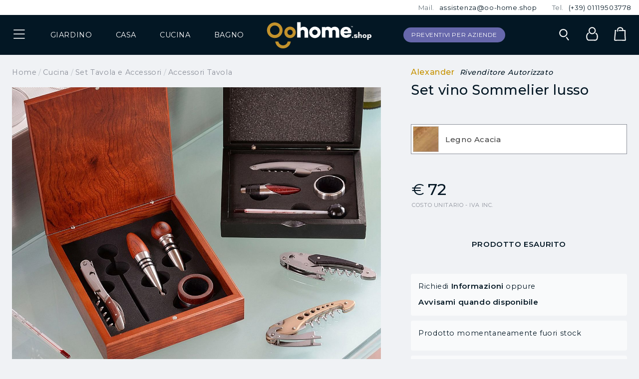

--- FILE ---
content_type: text/html; charset=UTF-8
request_url: https://www.oo-home.shop/set-vino-sommelier-legno
body_size: 17924
content:
<!DOCTYPE html>
<html class="no-js" lang="it">
<head>
<meta charset="utf-8">
<link rel="canonical" href="https://www.oo-home.shop/set-vino-sommelier-legno">
<title>Set vino Sommelier lusso | Oo-Home Shop</title>
<meta name="description" content="Acquista Set vino Sommelier lusso su Oo-Home Shop. Scopri i migliori prodotti per l'arredo di design per la casa e il giardino."/>
<meta name="robot" content="index,follow">
<meta name="viewport" content="width=device-width, initial-scale=1.0, maximum-scale=5.0, minimum-scale=1.0">
<meta property="og:url" content="https://www.oo-home.shop/set-vino-sommelier-legno" />
<meta property="og:type" content="product.item" />
<meta property="og:locale" content="it_IT" />
<meta property="og:title" content="Set vino Sommelier lusso | Oo-Home Shop" />
<meta property="og:description" content="Acquista Set vino Sommelier lusso su Oo-Home Shop. Scopri i migliori prodotti per l'arredo di design per la casa e il giardino." />
<meta name="msvalidate.01" content="53DDCBB437734BAC0E904BD74C2D4853" />
<meta name="facebook-domain-verification" content="o9joyyviltamz6cmyvnnmgazyp2gvt" />
<link rel="apple-touch-icon" sizes="57x57" href="./source_ico/apple-icon-57x57.png">
<link rel="apple-touch-icon" sizes="60x60" href="./source_ico/apple-icon-60x60.png">
<link rel="apple-touch-icon" sizes="72x72" href="./source_ico/apple-icon-72x72.png">
<link rel="apple-touch-icon" sizes="76x76" href="./source_ico/apple-icon-76x76.png">
<link rel="apple-touch-icon" sizes="114x114" href="./source_ico/apple-icon-114x114.png">
<link rel="apple-touch-icon" sizes="120x120" href="./source_ico/apple-icon-120x120.png">
<link rel="apple-touch-icon" sizes="144x144" href="./source_ico/apple-icon-144x144.png">
<link rel="apple-touch-icon" sizes="152x152" href="./source_ico/apple-icon-152x152.png">
<link rel="apple-touch-icon" sizes="180x180" href="./source_ico/apple-icon-180x180.png">
<link rel="icon" type="image/png" sizes="192x192"  href="./source_ico/android-icon-192x192.png">
<link rel="icon" type="image/png" sizes="32x32" href="./source_ico/favicon-32x32.png">
<link rel="icon" type="image/png" sizes="96x96" href="./source_ico/favicon-96x96.png">
<link rel="icon" type="image/png" sizes="16x16" href="./source_ico/favicon-16x16.png">
<script type="application/ld+json">
{
"@context": "http://www.schema.org",
"@type": "Organization",
"name": "Oo-Home Shop",
"description": "",
"address": {
"@type": "PostalAddress",
"addressCountry": "IT"
}
}
</script>
<script type="application/ld+json">
{
	"@context": "http://schema.org/",
	"@type": "Product",
	"name": "Set vino Sommelier lusso",
	"url": "https://www.oo-home.shop/set-vino-sommelier-legno",
	"sku": "",
	"image": ["https://www.oo-home.shop/source_data/ecom-product-data/sxga/set-vino-sommelier-legno-2__JPG_BDE3165D984115CB.jpg"],
	"description": "Set da Vino 5 Pezzi&nbsp;Lusso Alexander. Regalo perfetto per il sommelier, per l’enologo o per qualunque esperto chef, in quanto comprende tutti gli accessori bistrot necessari per una buona degustazione di un vino di classe. Per esempio, uno dei requisiti fondamentali per un'esperienza coinvolgente è che la degustazione debba avvenire solo in una specifica temperatura: qui si rileva fondamentale il Termometro incluso, così come sono essenziali gli altri accessori inclusi, quali il cavatappi da champagne, il salvagocce e&nbsp;i tappi da vino e da champagne.Il&nbsp;Cofanetto regalo per la degustazione vino comprende:- Cavatappi sommelier- Salva goccia- Tappo vino- Tappo champagne- Termometro- Elegante cofanetto in legno.",
	"mpn": "C/3010G",
	"brand": {
		"@type": "Brand",
		"name": "Alexander"
	},
	"offers": {
		"@type": "Offer",
		"priceCurrency": "EUR",
		"url": "https://www.oo-home.shop/set-vino-sommelier-legno",
		"price": "72.00",
		"priceValidUntil": "2026-03-02",
		"itemCondition": "http://schema.org/NewCondition",
		"availability": "http://schema.org/OutOfStock",
		"seller": {
			"@type": "Organization",
			"name": "Oo-Home Shop"
		}
	}
}
</script>
<script type="application/ld+json">
{
	"@context": "https://schema.org",
	"@type": "BreadcrumbList",
	"itemListElement": [

	{
		"@type": "ListItem",
		"position": 1,
		"item": {
			"@id": "https://www.oo-home.shop/",
			"name": "Home"
		}
	},
	{
		"@type": "ListItem",
		"position": 2,
		"item": {
			"@id": "https://www.oo-home.shop/cucina",
			"name": "Cucina"
		}
	},
	{
		"@type": "ListItem",
		"position": 3,
		"item": {
			"@id": "https://www.oo-home.shop/cucina/set-tavola-e-accessori",
			"name": "Set Tavola e Accessori"
		}
	},
	{
		"@type": "ListItem",
		"position": 4,
		"item": {
			"@id": "https://www.oo-home.shop/cucina/set-tavola-e-accessori/accessori-tavola",
			"name": "Accessori Tavola"
		}
	},
	{
		"@type": "ListItem",
		"position": 5,
		"item": {
			"@id": "https://www.oo-home.shop/set-vino-sommelier-legno",
			"name": "Set vino Sommelier lusso"
		}
	}	]
}
</script>
<script id="Cookiebot" src="https://consent.cookiebot.com/uc.js" data-cbid="c7b07ea0-3c56-4026-8f9f-6f50e179d41a" type="text/javascript"></script>
<!-- Matomo -->
<script data-cookieconsent="statistics">
var _paq = window._paq = window._paq || [];
_paq.push(['setEcommerceView',
"MOD_1A1E5D74C4487DFF",
"Set vino Sommelier lusso 5 Pezzi",
["cucina","set-tavola-e-accessori","accessori-tavola"],
72.00
]);
_paq.push(['trackPageView']);
_paq.push(['enableLinkTracking']);
(function() {
var u="//matomo.oozone.online/";
_paq.push(['setTrackerUrl', u+'matomo.php']);
_paq.push(['setSiteId', '1']);
var d=document, g=d.createElement('script'), s=d.getElementsByTagName('script')[0];
g.async=true; g.src=u+'matomo.js'; s.parentNode.insertBefore(g,s);
})();
</script>
<!-- End Matomo -->
<!-- Global Site Tag (gtag.js) - Google Analytics -->
<script async src="https://www.googletagmanager.com/gtag/js?id=G-W858YVEDND"></script>
<script data-cookieconsent="statistics">
window.dataLayer = window.dataLayer || [];
function gtag(){dataLayer.push(arguments);}
	gtag('consent', 'default', {
		'ad_storage': 'granted',
		'analytics_storage': 'granted'
	});
	dataLayer.push({
		'event': 'default_consent'
	});
	gtag('js', new Date());
	gtag('set', {
		'currency': 'EUR',
		'country': 'IT'
});
gtag('config', 'G-W858YVEDND', { cookie_flags: 'SameSite=None;Secure' });
gtag('config', 'AW-855722510', { cookie_flags: 'SameSite=None;Secure' });
</script>
<script data-cookieconsent="statistics">
gtag('event', 'page_view', {
	"page_title": "Set vino Sommelier lusso | Oo-Home Shop", 
	"page_location": "https://www.oo-home.shop/set-vino-sommelier-legno", 
	"send_to": "G-W858YVEDND" 
}); 
</script>
<script data-cookieconsent="statistics">
gtag('event', 'view_item', {
	"currency": "EUR",
	"value": "72.00",
	"items": [
		{
			"item_id": "MOD_1A1E5D74C4487DFF",
			"item_name": "Set vino Sommelier lusso",
			"item_brand": "Alexander",
			"item_variant": "5 Pezzi",
			"price": "72.00", 
			"quantity": 1 
		}
	]
});
</script>
<!-- End Global Site Tag (gtag.js) - Google Analytics -->
<!-- Facebook Pixel Code -->
<script data-cookieconsent="statistics">
!function(f,b,e,v,n,t,s)
{if(f.fbq)return;n=f.fbq=function(){n.callMethod?
n.callMethod.apply(n,arguments):n.queue.push(arguments)};
if(!f._fbq)f._fbq=n;n.push=n;n.loaded=!0;n.version='2.0';
n.queue=[];t=b.createElement(e);t.async=!0;
t.src=v;s=b.getElementsByTagName(e)[0];
s.parentNode.insertBefore(t,s)}(window,document,'script',
'https://connect.facebook.net/en_US/fbevents.js');
fbq('init', '466413084831331');
fbq('track', 'PageView');
</script>
<noscript><img height="1" width="1" src="https://www.facebook.com/tr?id=466413084831331&ev=PageView&noscript=1"/></noscript>
<!-- End Facebook Pixel Code -->
<!-- Facebook Pixel Code -->
<script data-cookieconsent="statistics">
fbq('track', 'ViewContent', {
content_type: 'product',
content_ids: ['MOD_1A1E5D74C4487DFF'],
value: 72.00,
currency: 'EUR'
});
</script>
<!-- End Facebook Pixel Code -->
<!-- Hotjar Tracking Code -->
<script data-cookieconsent="statistics">
(function(h,o,t,j,a,r){
h.hj=h.hj||function(){(h.hj.q=h.hj.q||[]).push(arguments)};
h._hjSettings={hjid:2624770,hjsv:6};
a=o.getElementsByTagName('head')[0];
r=o.createElement('script');r.async=1;
r.src=t+h._hjSettings.hjid+j+h._hjSettings.hjsv;
a.appendChild(r);
})(window,document,'https://static.hotjar.com/c/hotjar-','.js?sv=');
</script>
<!-- End Hotjar Tracking Code -->
<!-- TrustBox script -->
<script data-cookieconsent="necessary" type="text/javascript" src="//widget.trustpilot.com/bootstrap/v5/tp.widget.bootstrap.min.js" async></script>
<!-- End TrustBox script -->
<script data-cookieconsent="necessary" type="module" src="https://cdn.scalapay.com/widget/v3/js/scalapay-widget.esm.js"></script>
<script data-cookieconsent="necessary" nomodule src="https://cdn.scalapay.com/widget/v3/js/scalapay-widget.js"></script>
<link rel="stylesheet" href="//cdnjs.cloudflare.com/ajax/libs/OwlCarousel2/2.3.4/assets/owl.carousel.min.css" type="text/css" media="screen" />
<link rel="stylesheet" href="//cdnjs.cloudflare.com/ajax/libs/Swiper/6.7.1/swiper-bundle.min.css" type="text/css" media="screen" />
<link rel="stylesheet" href="//cdnjs.cloudflare.com/ajax/libs/select2/4.0.13/css/select2.min.css" type="text/css" media="screen" />
<link rel="stylesheet" href="//cdnjs.cloudflare.com/ajax/libs/summernote/0.8.18/summernote-bs4.min.css" type="text/css" media="screen" />
<link rel="stylesheet" href="//cdnjs.cloudflare.com/ajax/libs/air-datepicker/2.2.3/css/datepicker.min.css" type="text/css" media="screen" />
<link rel="stylesheet" href="//cdnjs.cloudflare.com/ajax/libs/dropzone/5.9.2/dropzone.min.css" type="text/css" media="screen" />
<link rel="stylesheet" href="//cdnjs.cloudflare.com/ajax/libs/bootstrap-touchspin/4.3.0/jquery.bootstrap-touchspin.min.css" type="text/css" media="screen" />
<link rel="stylesheet" href="//cdnjs.cloudflare.com/ajax/libs/Swiper/6.5.4/swiper-bundle.min.css" type="text/css" media="screen" />
<link rel="stylesheet" href="//cdnjs.cloudflare.com/ajax/libs/magnific-popup.js/1.1.0/magnific-popup.min.css" type="text/css" media="screen" />
<link rel="stylesheet" href="//cdnjs.cloudflare.com/ajax/libs/plyr/3.6.2/plyr.css" type="text/css" media="screen" />
<link rel="stylesheet" href="https://www.oo-home.shop/nui__mvc__view/__local/source_ext/flag-icon-css/css/flag-icon.min.css" type="text/css" media="screen" />
<link rel="stylesheet" href="https://www.oo-home.shop/nui__mvc__view/__local/source_css/nui.project.min.css" type="text/css" media="screen" />
<script data-cookieconsent="necessary" src="//cdnjs.cloudflare.com/ajax/libs/jquery/3.7.1/jquery.min.js"></script>
<script data-cookieconsent="necessary" src="//cdnjs.cloudflare.com/ajax/libs/Base64/1.1.0/base64.min.js"></script>
<script data-cookieconsent="necessary" src="https://www.oo-home.shop/nui__mvc__view/__local/source_js/base64js.min.js"></script>
<script data-cookieconsent="necessary" src="//cdnjs.cloudflare.com/ajax/libs/modernizr/2.8.3/modernizr.min.js" ></script>
<script data-cookieconsent="necessary" src="//cdnjs.cloudflare.com/ajax/libs/detectizr/2.2.0/detectizr.min.js" ></script>
<script data-cookieconsent="necessary" src="//polyfill.io/v3/polyfill.min.js?features=default" ></script>
<script data-cookieconsent="necessary" src="https://www.oo-home.shop/nui__mvc__view/__local/source_ext/google/g.initmap.js" ></script>
<script data-cookieconsent="necessary" src="//kit.fontawesome.com/0b2cd91f3b.js" ></script>
</head>
<body>
<div class="--wrapper">
<header class="--header" data-model="ecom__product">
<div class="--header-inner">
<section class="--section-service">
<div class="--section-service-inner">
<ul>
<li><span>Mail.</span><span>assistenza@oo-home.shop</span></li>
<li><span>Tel.</span><span>(+39) 01119503778</span></li>
</ul>
</div>
</section>
<section class="--section-interface">
<div class="--section-interface-inner">
<div class="--layer-nav" data-nui-interface data-nui-interface-nav>
<div class="--layer-nav-inner"><div class="--layer-header" data-nui-interface-header>
<div class="--layer-header-inner --ss-text-uppercase">
<a href="javascript:void(0);" role="button" data-nui-interface-trigger><span class="--icon"><i class="fal fa-bars"></i><i class="fal fa-times"></i></span>
</a>
</div>
</div>
<div class="--layer-data" data-nui-interface-data>
<nav class="--layer-data-inner">
<ul data-level="1" class="--has-children">
<li class="">
<div class="item-lev-1">
<a href="https://www.oo-home.shop/"><span class="--label">Home</span></a>
</div>
</li>
<li class="--has-children">
<div class="item-lev-1">
<span class="--label">Giardino</span>
</div>
<ul data-level="2">
<li class="--back">
<div class="item-lev-2">
<span class="--label">Indietro</span>
</div>
</li>
<li class="--mobile">
<div class="item-lev-2">
<a href="https://www.oo-home.shop/arredo-giardino"><span class="--label">Giardino</span></a>
</div>
</li>
<li class="--has-children">
<div class="item-lev-2">
<div class="--cover"><a href="https://www.oo-home.shop/arredo-giardino/set-da-pranzo-giardino" title="Scopri la collezione Set Pranzo Giardino"><img src="https://www.oo-home.shop/source_data/ecom-category-data/svga/1__JPG_D0EF5D03736A32CD.jpg" class="" alt="Set Pranzo Giardino" /></a>
</div>
<a href="https://www.oo-home.shop/arredo-giardino/set-da-pranzo-giardino" title="Scopri la collezione Set Pranzo Giardino"><span class="--label">Set Pranzo Giardino</span></a>
</div>
<ul data-level="3">
<li class="--back">
<div class="item-lev-3">
<span class="--label">Indietro</span>
</div>
</li>
<li class="--mobile">
<div class="item-lev-3">
<a href="https://www.oo-home.shop/arredo-giardino/set-da-pranzo-giardino"><span class="--label">Set Pranzo Giardino</span></a>
</div>
</li>
<li>
<div class="item-lev-3">
<a href="https://www.oo-home.shop/arredo-giardino/set-da-pranzo-giardino/tavolo-e-sedie-da-giardino"><span class="--label">Tavolo e Sedie da Giardino</span></a>
</div>
</li>
</ul>
</li>
<li class="--has-children">
<div class="item-lev-2">
<div class="--cover"><a href="https://www.oo-home.shop/arredo-giardino/tavoli-da-giardino" title="Scopri la collezione Tavoli da Giardino"><img src="https://www.oo-home.shop/source_data/ecom-category-data/svga/tavoli-giardino__JPG_91A4E5732EFE6024.jpg" class="" alt="Tavoli da Giardino" /></a>
</div>
<a href="https://www.oo-home.shop/arredo-giardino/tavoli-da-giardino" title="Scopri la collezione Tavoli da Giardino"><span class="--label">Tavoli da Giardino</span></a>
</div>
<ul data-level="3">
<li class="--back">
<div class="item-lev-3">
<span class="--label">Indietro</span>
</div>
</li>
<li class="--mobile">
<div class="item-lev-3">
<a href="https://www.oo-home.shop/arredo-giardino/tavoli-da-giardino"><span class="--label">Tavoli da Giardino</span></a>
</div>
</li>
<li>
<div class="item-lev-3">
<a href="https://www.oo-home.shop/arredo-giardino/tavoli-da-giardino/tavoli-in-plastica"><span class="--label">Tavoli in Plastica</span></a>
</div>
</li>
<li>
<div class="item-lev-3">
<a href="https://www.oo-home.shop/arredo-giardino/tavoli-da-giardino/tavoli-in-metallo"><span class="--label">Tavoli in Metallo</span></a>
</div>
</li>
<li>
<div class="item-lev-3">
<a href="https://www.oo-home.shop/arredo-giardino/tavoli-da-giardino/tavoli-in-legno"><span class="--label">Tavoli in Legno</span></a>
</div>
</li>
<li>
<div class="item-lev-3">
<a href="https://www.oo-home.shop/arredo-giardino/tavoli-da-giardino/tavoli-da-bar"><span class="--label">Tavoli da Bar</span></a>
</div>
</li>
</ul>
</li>
<li class="--has-children">
<div class="item-lev-2">
<div class="--cover"><a href="https://www.oo-home.shop/arredo-giardino/sedie-da-giardino" title="Scopri la collezione Sedie da Giardino"><img src="https://www.oo-home.shop/source_data/ecom-category-data/svga/jpgaf3ac04e3f722400__JPG_2FE7DC5FB9327A97.jpg" class="" alt="Sedie da Giardino" /></a>
</div>
<a href="https://www.oo-home.shop/arredo-giardino/sedie-da-giardino" title="Scopri la collezione Sedie da Giardino"><span class="--label">Sedie da Giardino</span></a>
</div>
<ul data-level="3">
<li class="--back">
<div class="item-lev-3">
<span class="--label">Indietro</span>
</div>
</li>
<li class="--mobile">
<div class="item-lev-3">
<a href="https://www.oo-home.shop/arredo-giardino/sedie-da-giardino"><span class="--label">Sedie da Giardino</span></a>
</div>
</li>
<li>
<div class="item-lev-3">
<a href="https://www.oo-home.shop/arredo-giardino/sedie-da-giardino/sedie-in-plastica"><span class="--label">Sedie in Plastica</span></a>
</div>
</li>
<li>
<div class="item-lev-3">
<a href="https://www.oo-home.shop/arredo-giardino/sedie-da-giardino/sedie-in-legno"><span class="--label">Sedie in Legno</span></a>
</div>
</li>
<li>
<div class="item-lev-3">
<a href="https://www.oo-home.shop/arredo-giardino/sedie-da-giardino/sedie-in-metallo"><span class="--label">Sedie in Metallo</span></a>
</div>
</li>
</ul>
</li>
<li class="--has-children">
<div class="item-lev-2">
<div class="--cover"><a href="https://www.oo-home.shop/arredo-giardino/tavolini-da-giardino" title="Scopri la collezione Tavolini da Giardino"><img src="https://www.oo-home.shop/source_data/ecom-category-data/svga/jpgf139181e75dd3c10__JPG_3F5BDB510D4F7DA9.jpg" class="" alt="Tavolini da Giardino" /></a>
</div>
<a href="https://www.oo-home.shop/arredo-giardino/tavolini-da-giardino" title="Scopri la collezione Tavolini da Giardino"><span class="--label">Tavolini da Giardino</span></a>
</div>
<ul data-level="3">
<li class="--back">
<div class="item-lev-3">
<span class="--label">Indietro</span>
</div>
</li>
<li class="--mobile">
<div class="item-lev-3">
<a href="https://www.oo-home.shop/arredo-giardino/tavolini-da-giardino"><span class="--label">Tavolini da Giardino</span></a>
</div>
</li>
<li>
<div class="item-lev-3">
<a href="https://www.oo-home.shop/arredo-giardino/tavolini-da-giardino/tavoli-in-plastica"><span class="--label">Tavoli in Plastica</span></a>
</div>
</li>
<li>
<div class="item-lev-3">
<a href="https://www.oo-home.shop/arredo-giardino/tavolini-da-giardino/tavolini-in-plastica"><span class="--label">Tavolini in Plastica</span></a>
</div>
</li>
<li>
<div class="item-lev-3">
<a href="https://www.oo-home.shop/arredo-giardino/tavolini-da-giardino/tavolini-in-metallo"><span class="--label">Tavolini in Metallo</span></a>
</div>
</li>
<li>
<div class="item-lev-3">
<a href="https://www.oo-home.shop/arredo-giardino/tavolini-da-giardino/tavolini-in-legno"><span class="--label">Tavolini in Legno</span></a>
</div>
</li>
</ul>
</li>
<li class="--has-children">
<div class="item-lev-2">
<div class="--cover"><a href="https://www.oo-home.shop/arredo-giardino/sgabelli-da-giardino" title="Scopri la collezione Sgabelli da Giardino"><img src="https://www.oo-home.shop/source_data/ecom-category-data/svga/jpg3f1aaab4f6df09eb__JPG_2798BDC3E7B5E4A7.jpg" class="" alt="Sgabelli da Giardino" /></a>
</div>
<a href="https://www.oo-home.shop/arredo-giardino/sgabelli-da-giardino" title="Scopri la collezione Sgabelli da Giardino"><span class="--label">Sgabelli da Giardino</span></a>
</div>
<ul data-level="3">
<li class="--back">
<div class="item-lev-3">
<span class="--label">Indietro</span>
</div>
</li>
<li class="--mobile">
<div class="item-lev-3">
<a href="https://www.oo-home.shop/arredo-giardino/sgabelli-da-giardino"><span class="--label">Sgabelli da Giardino</span></a>
</div>
</li>
<li>
<div class="item-lev-3">
<a href="https://www.oo-home.shop/arredo-giardino/sgabelli-da-giardino/sgabelli-trasparenti"><span class="--label">Sgabelli Trasparenti</span></a>
</div>
</li>
<li>
<div class="item-lev-3">
<a href="https://www.oo-home.shop/arredo-giardino/sgabelli-da-giardino/sgabelli-in-plastica"><span class="--label">Sgabelli in Plastica</span></a>
</div>
</li>
<li>
<div class="item-lev-3">
<a href="https://www.oo-home.shop/arredo-giardino/sgabelli-da-giardino/sgabelli-in-metallo"><span class="--label">Sgabelli in Metallo</span></a>
</div>
</li>
<li>
<div class="item-lev-3">
<a href="https://www.oo-home.shop/arredo-giardino/sgabelli-da-giardino/sgabelli-in-legno"><span class="--label">Sgabelli in Legno</span></a>
</div>
</li>
</ul>
</li>
<li class="--has-children">
<div class="item-lev-2">
<div class="--cover"><a href="https://www.oo-home.shop/arredo-giardino/poltrone-da-giardino" title="Scopri la collezione Poltrone da Giardino"><img src="https://www.oo-home.shop/source_data/ecom-category-data/svga/jpg000570f716238fd8__JPG_B779C93F0BCDBDC0.jpg" class="" alt="Poltrone da Giardino" /></a>
</div>
<a href="https://www.oo-home.shop/arredo-giardino/poltrone-da-giardino" title="Scopri la collezione Poltrone da Giardino"><span class="--label">Poltrone da Giardino</span></a>
</div>
<ul data-level="3">
<li class="--back">
<div class="item-lev-3">
<span class="--label">Indietro</span>
</div>
</li>
<li class="--mobile">
<div class="item-lev-3">
<a href="https://www.oo-home.shop/arredo-giardino/poltrone-da-giardino"><span class="--label">Poltrone da Giardino</span></a>
</div>
</li>
<li>
<div class="item-lev-3">
<a href="https://www.oo-home.shop/arredo-giardino/poltrone-da-giardino/poltrone-in-plastica"><span class="--label">Poltrone in Plastica</span></a>
</div>
</li>
<li>
<div class="item-lev-3">
<a href="https://www.oo-home.shop/arredo-giardino/poltrone-da-giardino/poltrone-in-metallo"><span class="--label">Poltrone in Metallo</span></a>
</div>
</li>
<li>
<div class="item-lev-3">
<a href="https://www.oo-home.shop/arredo-giardino/poltrone-da-giardino/poltrone-in-legno"><span class="--label">Poltrone in Legno</span></a>
</div>
</li>
</ul>
</li>
<li class="--has-children">
<div class="item-lev-2">
<div class="--cover"><a href="https://www.oo-home.shop/arredo-giardino/salotti-da-giardino" title="Scopri la collezione Salotti da Giardino"><img src="https://www.oo-home.shop/source_data/ecom-category-data/svga/1__JPG_42853873EBACD352.jpg" class="" alt="Salotti da Giardino" /></a>
</div>
<a href="https://www.oo-home.shop/arredo-giardino/salotti-da-giardino" title="Scopri la collezione Salotti da Giardino"><span class="--label">Salotti da Giardino</span></a>
</div>
<ul data-level="3">
<li class="--back">
<div class="item-lev-3">
<span class="--label">Indietro</span>
</div>
</li>
<li class="--mobile">
<div class="item-lev-3">
<a href="https://www.oo-home.shop/arredo-giardino/salotti-da-giardino"><span class="--label">Salotti da Giardino</span></a>
</div>
</li>
<li>
<div class="item-lev-3">
<a href="https://www.oo-home.shop/arredo-giardino/salotti-da-giardino/salotti-in-rattan-e-wicker"><span class="--label">Salotti in Rattan e Wicker</span></a>
</div>
</li>
<li>
<div class="item-lev-3">
<a href="https://www.oo-home.shop/arredo-giardino/salotti-da-giardino/salotti-in-metallo"><span class="--label">Salotti in Metallo</span></a>
</div>
</li>
<li>
<div class="item-lev-3">
<a href="https://www.oo-home.shop/arredo-giardino/salotti-da-giardino/salotti-in-plastica"><span class="--label">Salotti in Plastica</span></a>
</div>
</li>
<li>
<div class="item-lev-3">
<a href="https://www.oo-home.shop/arredo-giardino/salotti-da-giardino/salotti-in-legno"><span class="--label">Salotti in Legno</span></a>
</div>
</li>
</ul>
</li>
<li class="--has-children">
<div class="item-lev-2">
<div class="--cover"><a href="https://www.oo-home.shop/arredo-giardino/divani-da-giardino" title="Scopri la collezione Divani da Giardino"><img src="https://www.oo-home.shop/source_data/ecom-category-data/svga/divani-giardino__JPG_11CF7A7ABCC0A5D9.jpg" class="" alt="Divani da Giardino" /></a>
</div>
<a href="https://www.oo-home.shop/arredo-giardino/divani-da-giardino" title="Scopri la collezione Divani da Giardino"><span class="--label">Divani da Giardino</span></a>
</div>
<ul data-level="3">
<li class="--back">
<div class="item-lev-3">
<span class="--label">Indietro</span>
</div>
</li>
<li class="--mobile">
<div class="item-lev-3">
<a href="https://www.oo-home.shop/arredo-giardino/divani-da-giardino"><span class="--label">Divani da Giardino</span></a>
</div>
</li>
<li>
<div class="item-lev-3">
<a href="https://www.oo-home.shop/arredo-giardino/divani-da-giardino/divani-in-plastica"><span class="--label">Divani in Plastica</span></a>
</div>
</li>
<li>
<div class="item-lev-3">
<a href="https://www.oo-home.shop/arredo-giardino/divani-da-giardino/divani-in-metallo"><span class="--label">Divani in Metallo</span></a>
</div>
</li>
<li>
<div class="item-lev-3">
<a href="https://www.oo-home.shop/arredo-giardino/divani-da-giardino/divani-in-legno"><span class="--label">Divani in Legno</span></a>
</div>
</li>
</ul>
</li>
<li class="--has-children">
<div class="item-lev-2">
<div class="--cover"><a href="https://www.oo-home.shop/arredo-giardino/ombrelloni" title="Scopri la collezione Ombrelloni"><img src="https://www.oo-home.shop/source_data/ecom-category-data/svga/ombrelloni__JPG_13C7CD025C2907EF.jpg" class="" alt="Ombrelloni" /></a>
</div>
<a href="https://www.oo-home.shop/arredo-giardino/ombrelloni" title="Scopri la collezione Ombrelloni"><span class="--label">Ombrelloni</span></a>
</div>
<ul data-level="3">
<li class="--back">
<div class="item-lev-3">
<span class="--label">Indietro</span>
</div>
</li>
<li class="--mobile">
<div class="item-lev-3">
<a href="https://www.oo-home.shop/arredo-giardino/ombrelloni"><span class="--label">Ombrelloni</span></a>
</div>
</li>
<li>
<div class="item-lev-3">
<a href="https://www.oo-home.shop/arredo-giardino/ombrelloni/ombrelloni-in-legno"><span class="--label">Ombrelloni in Legno</span></a>
</div>
</li>
<li>
<div class="item-lev-3">
<a href="https://www.oo-home.shop/arredo-giardino/ombrelloni/ombrelloni-in-alluminio"><span class="--label">Ombrelloni in Alluminio</span></a>
</div>
</li>
</ul>
</li>
<li class="--has-children">
<div class="item-lev-2">
<div class="--cover"><a href="https://www.oo-home.shop/arredo-giardino/lettini" title="Scopri la collezione Lettini"><img src="https://www.oo-home.shop/source_data/ecom-category-data/svga/lettini__JPG_8F95A1DCD1008F1B.jpg" class="" alt="Lettini" /></a>
</div>
<a href="https://www.oo-home.shop/arredo-giardino/lettini" title="Scopri la collezione Lettini"><span class="--label">Lettini</span></a>
</div>
<ul data-level="3">
<li class="--back">
<div class="item-lev-3">
<span class="--label">Indietro</span>
</div>
</li>
<li class="--mobile">
<div class="item-lev-3">
<a href="https://www.oo-home.shop/arredo-giardino/lettini"><span class="--label">Lettini</span></a>
</div>
</li>
<li>
<div class="item-lev-3">
<a href="https://www.oo-home.shop/arredo-giardino/lettini/lettini-in-alluminio"><span class="--label">Lettini in Alluminio</span></a>
</div>
</li>
<li>
<div class="item-lev-3">
<a href="https://www.oo-home.shop/arredo-giardino/lettini/lettini-in-legno"><span class="--label">Lettini in Legno</span></a>
</div>
</li>
<li>
<div class="item-lev-3">
<a href="https://www.oo-home.shop/arredo-giardino/lettini/lettini-in-plastica"><span class="--label">Lettini in Plastica</span></a>
</div>
</li>
</ul>
</li>
<li class="--has-children">
<div class="item-lev-2">
<div class="--cover"><a href="https://www.oo-home.shop/arredo-giardino/gazebi-e-pergole" title="Scopri la collezione Gazebo e Pergole"><img src="https://www.oo-home.shop/source_data/ecom-category-data/svga/jpgb9c3d94ff1ca899d__JPG_DC6964156344A286.jpg" class="" alt="Gazebo e Pergole" /></a>
</div>
<a href="https://www.oo-home.shop/arredo-giardino/gazebi-e-pergole" title="Scopri la collezione Gazebo e Pergole"><span class="--label">Gazebo e Pergole</span></a>
</div>
<ul data-level="3">
<li class="--back">
<div class="item-lev-3">
<span class="--label">Indietro</span>
</div>
</li>
<li class="--mobile">
<div class="item-lev-3">
<a href="https://www.oo-home.shop/arredo-giardino/gazebi-e-pergole"><span class="--label">Gazebo e Pergole</span></a>
</div>
</li>
<li>
<div class="item-lev-3">
<a href="https://www.oo-home.shop/arredo-giardino/gazebi-e-pergole/pergole"><span class="--label">Pergole</span></a>
</div>
</li>
<li>
<div class="item-lev-3">
<a href="https://www.oo-home.shop/arredo-giardino/gazebi-e-pergole/gazebi-in-alluminio"><span class="--label">Gazebi in Alluminio</span></a>
</div>
</li>
<li>
<div class="item-lev-3">
<a href="https://www.oo-home.shop/arredo-giardino/gazebi-e-pergole/gazebi-in-ferro"><span class="--label">Gazebi in Ferro</span></a>
</div>
</li>
</ul>
</li>
<li class="--has-children">
<div class="item-lev-2">
<div class="--cover"><a href="https://www.oo-home.shop/arredo-giardino/illuminazione-da-giardino" title="Scopri la collezione Illuminazione da Giardino"><img src="https://www.oo-home.shop/source_data/ecom-category-data/svga/illuminazione__JPG_CCCE1BCC32DC81BB.jpg" class="" alt="Illuminazione da Giardino" /></a>
</div>
<a href="https://www.oo-home.shop/arredo-giardino/illuminazione-da-giardino" title="Scopri la collezione Illuminazione da Giardino"><span class="--label">Illuminazione da Giardino</span></a>
</div>
<ul data-level="3">
<li class="--back">
<div class="item-lev-3">
<span class="--label">Indietro</span>
</div>
</li>
<li class="--mobile">
<div class="item-lev-3">
<a href="https://www.oo-home.shop/arredo-giardino/illuminazione-da-giardino"><span class="--label">Illuminazione da Giardino</span></a>
</div>
</li>
<li>
<div class="item-lev-3">
<a href="https://www.oo-home.shop/arredo-giardino/illuminazione-da-giardino/lampade-da-terra"><span class="--label">Lampade da Terra</span></a>
</div>
</li>
<li>
<div class="item-lev-3">
<a href="https://www.oo-home.shop/arredo-giardino/illuminazione-da-giardino/lampade-da-tavolo"><span class="--label">Lampade da Tavolo</span></a>
</div>
</li>
<li>
<div class="item-lev-3">
<a href="https://www.oo-home.shop/arredo-giardino/illuminazione-da-giardino/lampade-a-parete"><span class="--label">Lampade a parete</span></a>
</div>
</li>
</ul>
</li>
<li class="--has-children">
<div class="item-lev-2">
<div class="--cover"><a href="https://www.oo-home.shop/arredo-giardino/barbecue" title="Scopri la collezione Barbecue"><img src="https://www.oo-home.shop/source_data/ecom-category-data/svga/jpgbfe0ec503a6a5665__JPG_63F48770CE989FDD.jpg" class="" alt="Barbecue" /></a>
</div>
<a href="https://www.oo-home.shop/arredo-giardino/barbecue" title="Scopri la collezione Barbecue"><span class="--label">Barbecue</span></a>
</div>
<ul data-level="3">
<li class="--back">
<div class="item-lev-3">
<span class="--label">Indietro</span>
</div>
</li>
<li class="--mobile">
<div class="item-lev-3">
<a href="https://www.oo-home.shop/arredo-giardino/barbecue"><span class="--label">Barbecue</span></a>
</div>
</li>
<li>
<div class="item-lev-3">
<a href="https://www.oo-home.shop/arredo-giardino/barbecue/barbecue-a-carbonella"><span class="--label">Barbecue a Carbonella</span></a>
</div>
</li>
</ul>
</li>
<li class="--has-children">
<div class="item-lev-2">
<div class="--cover"><a href="https://www.oo-home.shop/arredo-giardino/complementi-giardino" title="Scopri la collezione Complementi"><img src="https://www.oo-home.shop/source_data/ecom-category-data/svga/complementi__JPG_4E64A48CFEE0E5BE.jpg" class="" alt="Complementi" /></a>
</div>
<a href="https://www.oo-home.shop/arredo-giardino/complementi-giardino" title="Scopri la collezione Complementi"><span class="--label">Complementi</span></a>
</div>
<ul data-level="3">
<li class="--back">
<div class="item-lev-3">
<span class="--label">Indietro</span>
</div>
</li>
<li class="--mobile">
<div class="item-lev-3">
<a href="https://www.oo-home.shop/arredo-giardino/complementi-giardino"><span class="--label">Complementi</span></a>
</div>
</li>
<li>
<div class="item-lev-3">
<a href="https://www.oo-home.shop/arredo-giardino/complementi-giardino/panche-e-panchine"><span class="--label">Panche e Panchine</span></a>
</div>
</li>
<li>
<div class="item-lev-3">
<a href="https://www.oo-home.shop/arredo-giardino/complementi-giardino/tappeti-da-giardino"><span class="--label">Tappeti da Giardino</span></a>
</div>
</li>
<li>
<div class="item-lev-3">
<a href="https://www.oo-home.shop/arredo-giardino/complementi-giardino/forni-da-esterno"><span class="--label">Forni da Esterno</span></a>
</div>
</li>
<li>
<div class="item-lev-3">
<a href="https://www.oo-home.shop/arredo-giardino/complementi-giardino/fioriere-e-divisori"><span class="--label">Fioriere e Divisori</span></a>
</div>
</li>
<li>
<div class="item-lev-3">
<a href="https://www.oo-home.shop/arredo-giardino/complementi-giardino/vasi"><span class="--label">Vasi</span></a>
</div>
</li>
<li>
<div class="item-lev-3">
<a href="https://www.oo-home.shop/arredo-giardino/complementi-giardino/carrelli-da-giardino"><span class="--label">Carrelli</span></a>
</div>
</li>
<li>
<div class="item-lev-3">
<a href="https://www.oo-home.shop/arredo-giardino/complementi-giardino/pouf"><span class="--label">Pouf</span></a>
</div>
</li>
<li>
<div class="item-lev-3">
<a href="https://www.oo-home.shop/arredo-giardino/complementi-giardino/appendiabiti"><span class="--label">Appendiabiti</span></a>
</div>
</li>
<li>
<div class="item-lev-3">
<a href="https://www.oo-home.shop/arredo-giardino/complementi-giardino/mensole-e-scaffali"><span class="--label">Mensole e Scaffali</span></a>
</div>
</li>
<li>
<div class="item-lev-3">
<a href="https://www.oo-home.shop/arredo-giardino/complementi-giardino/portaombrelli"><span class="--label">Portaombrelli</span></a>
</div>
</li>
<li>
<div class="item-lev-3">
<a href="https://www.oo-home.shop/arredo-giardino/complementi-giardino/fioriere-e-florali"><span class="--label">Fioriere e Florali</span></a>
</div>
</li>
</ul>
</li>
<li class="--has-children">
<div class="item-lev-2">
<div class="--cover"><a href="https://www.oo-home.shop/arredo-giardino/accessori-giardino" title="Scopri la collezione Accessori"><img src="https://www.oo-home.shop/source_data/ecom-category-data/svga/accessori__JPG_1DA77B84AAAAD97D.jpg" class="" alt="Accessori" /></a>
</div>
<a href="https://www.oo-home.shop/arredo-giardino/accessori-giardino" title="Scopri la collezione Accessori"><span class="--label">Accessori</span></a>
</div>
<ul data-level="3">
<li class="--back">
<div class="item-lev-3">
<span class="--label">Indietro</span>
</div>
</li>
<li class="--mobile">
<div class="item-lev-3">
<a href="https://www.oo-home.shop/arredo-giardino/accessori-giardino"><span class="--label">Accessori</span></a>
</div>
</li>
<li>
<div class="item-lev-3">
<a href="https://www.oo-home.shop/arredo-giardino/accessori-giardino/accessori-forni-da-esterno"><span class="--label">Accessori Forni da Esterno</span></a>
</div>
</li>
<li>
<div class="item-lev-3">
<a href="https://www.oo-home.shop/arredo-giardino/accessori-giardino/cuscini"><span class="--label">Cuscini da Giardino</span></a>
</div>
</li>
<li>
<div class="item-lev-3">
<a href="https://www.oo-home.shop/arredo-giardino/accessori-giardino/accessori-barbecue"><span class="--label">Accessori Barbecue</span></a>
</div>
</li>
<li>
<div class="item-lev-3">
<a href="https://www.oo-home.shop/arredo-giardino/accessori-giardino/cover"><span class="--label">Cover</span></a>
</div>
</li>
<li>
<div class="item-lev-3">
<a href="https://www.oo-home.shop/arredo-giardino/accessori-giardino/altri-accessori"><span class="--label">Altri Accessori</span></a>
</div>
</li>
</ul>
</li>
</ul>
</li>
<li class="--has-children">
<div class="item-lev-1">
<span class="--label">Casa</span>
</div>
<ul data-level="2">
<li class="--back">
<div class="item-lev-2">
<span class="--label">Indietro</span>
</div>
</li>
<li class="--mobile">
<div class="item-lev-2">
<a href="https://www.oo-home.shop/arredo-casa"><span class="--label">Casa</span></a>
</div>
</li>
<li class="--has-children">
<div class="item-lev-2">
<div class="--cover"><a href="https://www.oo-home.shop/arredo-casa/sedie" title="Scopri la collezione Sedie"><img src="https://www.oo-home.shop/source_data/ecom-category-data/svga/arredo-casa-sedie-cover__WBP_275DA71D7750323A.webp" class="" alt="Sedie" /></a>
</div>
<a href="https://www.oo-home.shop/arredo-casa/sedie" title="Scopri la collezione Sedie"><span class="--label">Sedie</span></a>
</div>
<ul data-level="3">
<li class="--back">
<div class="item-lev-3">
<span class="--label">Indietro</span>
</div>
</li>
<li class="--mobile">
<div class="item-lev-3">
<a href="https://www.oo-home.shop/arredo-casa/sedie"><span class="--label">Sedie</span></a>
</div>
</li>
<li>
<div class="item-lev-3">
<a href="https://www.oo-home.shop/arredo-casa/sedie/sedie-in-tessuto"><span class="--label">Sedie in Tessuto</span></a>
</div>
</li>
<li>
<div class="item-lev-3">
<a href="https://www.oo-home.shop/arredo-casa/sedie/sedie-in-velluto"><span class="--label">Sedie in Velluto</span></a>
</div>
</li>
<li>
<div class="item-lev-3">
<a href="https://www.oo-home.shop/arredo-casa/sedie/sedie-in-legno"><span class="--label">Sedie in Legno</span></a>
</div>
</li>
<li>
<div class="item-lev-3">
<a href="https://www.oo-home.shop/arredo-casa/sedie/sedie-in-plastica"><span class="--label">Sedie in Plastica</span></a>
</div>
</li>
<li>
<div class="item-lev-3">
<a href="https://www.oo-home.shop/arredo-casa/sedie/sedie-ecopelle"><span class="--label">Sedie in Ecopelle</span></a>
</div>
</li>
<li>
<div class="item-lev-3">
<a href="https://www.oo-home.shop/arredo-casa/sedie/sedie-a-slitta"><span class="--label">Sedie a Slitta</span></a>
</div>
</li>
<li>
<div class="item-lev-3">
<a href="https://www.oo-home.shop/arredo-casa/sedie/accessori-sedie"><span class="--label">Accessori Sedie</span></a>
</div>
</li>
</ul>
</li>
<li class="--has-children">
<div class="item-lev-2">
<div class="--cover"><a href="https://www.oo-home.shop/arredo-casa/tavoli" title="Scopri la collezione Tavoli"><img src="https://www.oo-home.shop/source_data/ecom-category-data/svga/arredo-casa-tavoli-cover__WBP_4045A5BE59BED3D1.webp" class="" alt="Tavoli" /></a>
</div>
<a href="https://www.oo-home.shop/arredo-casa/tavoli" title="Scopri la collezione Tavoli"><span class="--label">Tavoli</span></a>
</div>
<ul data-level="3">
<li class="--back">
<div class="item-lev-3">
<span class="--label">Indietro</span>
</div>
</li>
<li class="--mobile">
<div class="item-lev-3">
<a href="https://www.oo-home.shop/arredo-casa/tavoli"><span class="--label">Tavoli</span></a>
</div>
</li>
<li>
<div class="item-lev-3">
<a href="https://www.oo-home.shop/arredo-casa/tavoli/tavoli-in-legno"><span class="--label">Tavoli in Legno</span></a>
</div>
</li>
<li>
<div class="item-lev-3">
<a href="https://www.oo-home.shop/arredo-casa/tavoli/tavoli-in-vetro"><span class="--label">Tavoli in Vetro</span></a>
</div>
</li>
<li>
<div class="item-lev-3">
<a href="https://www.oo-home.shop/arredo-casa/tavoli/tavoli-in-ceramica"><span class="--label">Tavoli in Ceramica</span></a>
</div>
</li>
<li>
<div class="item-lev-3">
<a href="https://www.oo-home.shop/arredo-casa/tavoli/accessori-tavoli"><span class="--label">Accessori Tavoli</span></a>
</div>
</li>
<li>
<div class="item-lev-3">
<a href="https://www.oo-home.shop/arredo-casa/tavoli/tavoli-da-gaming"><span class="--label">Tavoli da Gaming</span></a>
</div>
</li>
</ul>
</li>
<li class="--has-children">
<div class="item-lev-2">
<div class="--cover"><a href="https://www.oo-home.shop/arredo-casa/set-pranzo" title="Scopri la collezione Set Pranzo"><img src="https://www.oo-home.shop/source_data/ecom-category-data/svga/1__JPG_83AF5BBD7B13876D.jpg" class="" alt="Set Pranzo" /></a>
</div>
<a href="https://www.oo-home.shop/arredo-casa/set-pranzo" title="Scopri la collezione Set Pranzo"><span class="--label">Set Pranzo</span></a>
</div>
<ul data-level="3">
<li class="--back">
<div class="item-lev-3">
<span class="--label">Indietro</span>
</div>
</li>
<li class="--mobile">
<div class="item-lev-3">
<a href="https://www.oo-home.shop/arredo-casa/set-pranzo"><span class="--label">Set Pranzo</span></a>
</div>
</li>
<li>
<div class="item-lev-3">
<a href="https://www.oo-home.shop/arredo-casa/set-pranzo/set-tavolo-e-sedie"><span class="--label">Set Tavolo e Sedie</span></a>
</div>
</li>
</ul>
</li>
<li class="--has-children">
<div class="item-lev-2">
<div class="--cover"><a href="https://www.oo-home.shop/arredo-casa/tavolini" title="Scopri la collezione Tavolini da Salotto"><img src="https://www.oo-home.shop/source_data/ecom-category-data/svga/tavolini__JPG_85E8ADC776508E13.jpg" class="" alt="Tavolini da Salotto" /></a>
</div>
<a href="https://www.oo-home.shop/arredo-casa/tavolini" title="Scopri la collezione Tavolini da Salotto"><span class="--label">Tavolini da Salotto</span></a>
</div>
<ul data-level="3">
<li class="--back">
<div class="item-lev-3">
<span class="--label">Indietro</span>
</div>
</li>
<li class="--mobile">
<div class="item-lev-3">
<a href="https://www.oo-home.shop/arredo-casa/tavolini"><span class="--label">Tavolini da Salotto</span></a>
</div>
</li>
<li>
<div class="item-lev-3">
<a href="https://www.oo-home.shop/arredo-casa/tavolini/tavolini-in-plastica"><span class="--label">Tavolini in Plastica</span></a>
</div>
</li>
<li>
<div class="item-lev-3">
<a href="https://www.oo-home.shop/arredo-casa/tavolini/tavolini-in-metallo"><span class="--label">Tavolini in Metallo</span></a>
</div>
</li>
<li>
<div class="item-lev-3">
<a href="https://www.oo-home.shop/arredo-casa/tavolini/tavolini-in-legno"><span class="--label">Tavolini in Legno</span></a>
</div>
</li>
<li>
<div class="item-lev-3">
<a href="https://www.oo-home.shop/arredo-casa/tavolini/tavolini-in-vetro"><span class="--label">Tavolini in Vetro</span></a>
</div>
</li>
<li>
<div class="item-lev-3">
<a href="https://www.oo-home.shop/arredo-casa/tavolini/tavolini-trasparenti"><span class="--label">Tavolini Trasparenti</span></a>
</div>
</li>
<li>
<div class="item-lev-3">
<a href="https://www.oo-home.shop/arredo-casa/tavolini/tavolini-in-marmo"><span class="--label">Tavolini in Marmo</span></a>
</div>
</li>
</ul>
</li>
<li class="--has-children">
<div class="item-lev-2">
<div class="--cover"><a href="https://www.oo-home.shop/arredo-casa/sgabelli" title="Scopri la collezione Sgabelli"><img src="https://www.oo-home.shop/source_data/ecom-category-data/svga/sgabelli__JPG_30352ADEE25E8C7D.jpg" class="" alt="Sgabelli" /></a>
</div>
<a href="https://www.oo-home.shop/arredo-casa/sgabelli" title="Scopri la collezione Sgabelli"><span class="--label">Sgabelli</span></a>
</div>
<ul data-level="3">
<li class="--back">
<div class="item-lev-3">
<span class="--label">Indietro</span>
</div>
</li>
<li class="--mobile">
<div class="item-lev-3">
<a href="https://www.oo-home.shop/arredo-casa/sgabelli"><span class="--label">Sgabelli</span></a>
</div>
</li>
<li>
<div class="item-lev-3">
<a href="https://www.oo-home.shop/arredo-casa/sgabelli/sgabelli-in-velluto"><span class="--label">Sgabelli in Velluto</span></a>
</div>
</li>
<li>
<div class="item-lev-3">
<a href="https://www.oo-home.shop/arredo-casa/sgabelli/sgabelli-in-plastica"><span class="--label">Sgabelli in Plastica</span></a>
</div>
</li>
<li>
<div class="item-lev-3">
<a href="https://www.oo-home.shop/arredo-casa/sgabelli/sgabelli-in-metallo"><span class="--label">Sgabelli in Metallo</span></a>
</div>
</li>
<li>
<div class="item-lev-3">
<a href="https://www.oo-home.shop/arredo-casa/sgabelli/sgabelli-legno"><span class="--label">Sgabelli Legno</span></a>
</div>
</li>
<li>
<div class="item-lev-3">
<a href="https://www.oo-home.shop/arredo-casa/sgabelli/sgabelli-ecopelle"><span class="--label">Sgabelli Ecopelle</span></a>
</div>
</li>
<li>
<div class="item-lev-3">
<a href="https://www.oo-home.shop/arredo-casa/sgabelli/sgabelli-girevoli"><span class="--label">Sgabelli Girevoli</span></a>
</div>
</li>
<li>
<div class="item-lev-3">
<a href="https://www.oo-home.shop/arredo-casa/sgabelli/sgabelli-trasparenti"><span class="--label">Sgabelli Trasparenti</span></a>
</div>
</li>
<li>
<div class="item-lev-3">
<a href="https://www.oo-home.shop/arredo-casa/sgabelli/sgabelli-in-tessuto"><span class="--label">Sgabelli in Tessuto</span></a>
</div>
</li>
</ul>
</li>
<li class="--has-children">
<div class="item-lev-2">
<div class="--cover"><a href="https://www.oo-home.shop/arredo-casa/poltrone" title="Scopri la collezione Poltrone"><img src="https://www.oo-home.shop/source_data/ecom-category-data/svga/poltrona-chaise-longue-sleeperjpg5aa6438b6e02e309__JPG_40CBCB85AB69E3B8.jpg" class="" alt="Poltrone" /></a>
</div>
<a href="https://www.oo-home.shop/arredo-casa/poltrone" title="Scopri la collezione Poltrone"><span class="--label">Poltrone</span></a>
</div>
<ul data-level="3">
<li class="--back">
<div class="item-lev-3">
<span class="--label">Indietro</span>
</div>
</li>
<li class="--mobile">
<div class="item-lev-3">
<a href="https://www.oo-home.shop/arredo-casa/poltrone"><span class="--label">Poltrone</span></a>
</div>
</li>
<li>
<div class="item-lev-3">
<a href="https://www.oo-home.shop/arredo-casa/poltrone/poltrone-relax"><span class="--label">Poltrone Relax</span></a>
</div>
</li>
<li>
<div class="item-lev-3">
<a href="https://www.oo-home.shop/arredo-casa/poltrone/altre-poltrone"><span class="--label">Altre Poltrone</span></a>
</div>
</li>
<li>
<div class="item-lev-3">
<a href="https://www.oo-home.shop/arredo-casa/poltrone/poltrone-in-tessuto"><span class="--label">Poltrone in Tessuto</span></a>
</div>
</li>
<li>
<div class="item-lev-3">
<a href="https://www.oo-home.shop/arredo-casa/poltrone/poltrone-in-velluto"><span class="--label">Poltrone in Velluto</span></a>
</div>
</li>
<li>
<div class="item-lev-3">
<a href="https://www.oo-home.shop/arredo-casa/poltrone/poltrone-in-ecopelle"><span class="--label">Poltrone in Ecopelle</span></a>
</div>
</li>
<li>
<div class="item-lev-3">
<a href="https://www.oo-home.shop/arredo-casa/poltrone/poltrone-in-plastica"><span class="--label">Poltrone in Plastica</span></a>
</div>
</li>
<li>
<div class="item-lev-3">
<a href="https://www.oo-home.shop/arredo-casa/poltrone/poltrone-da-gaming"><span class="--label">Poltrone da Gaming</span></a>
</div>
</li>
</ul>
</li>
<li class="--has-children">
<div class="item-lev-2">
<div class="--cover"><a href="https://www.oo-home.shop/arredo-casa/scrivanie" title="Scopri la collezione Scrivanie"><img src="https://www.oo-home.shop/source_data/ecom-category-data/svga/1__JPG_8423BE409E87083E.jpg" class="" alt="Scrivanie" /></a>
</div>
<a href="https://www.oo-home.shop/arredo-casa/scrivanie" title="Scopri la collezione Scrivanie"><span class="--label">Scrivanie</span></a>
</div>
<ul data-level="3">
<li class="--back">
<div class="item-lev-3">
<span class="--label">Indietro</span>
</div>
</li>
<li class="--mobile">
<div class="item-lev-3">
<a href="https://www.oo-home.shop/arredo-casa/scrivanie"><span class="--label">Scrivanie</span></a>
</div>
</li>
<li>
<div class="item-lev-3">
<a href="https://www.oo-home.shop/arredo-casa/scrivanie/scrivanie-in-vetro"><span class="--label">Scrivanie in Vetro</span></a>
</div>
</li>
<li>
<div class="item-lev-3">
<a href="https://www.oo-home.shop/arredo-casa/scrivanie/scrivanie-in-legno"><span class="--label">Scrivanie in Legno</span></a>
</div>
</li>
<li>
<div class="item-lev-3">
<a href="https://www.oo-home.shop/arredo-casa/scrivanie/scrivanie-in-metallo"><span class="--label">Scrivanie in Metallo</span></a>
</div>
</li>
</ul>
</li>
<li class="--has-children">
<div class="item-lev-2">
<div class="--cover"><a href="https://www.oo-home.shop/arredo-casa/librerie" title="Scopri la collezione Librerie"><img src="https://www.oo-home.shop/source_data/ecom-category-data/svga/librerie__JPG_607E218ACB2139E2.jpg" class="" alt="Librerie" /></a>
</div>
<a href="https://www.oo-home.shop/arredo-casa/librerie" title="Scopri la collezione Librerie"><span class="--label">Librerie</span></a>
</div>
<ul data-level="3">
<li class="--back">
<div class="item-lev-3">
<span class="--label">Indietro</span>
</div>
</li>
<li class="--mobile">
<div class="item-lev-3">
<a href="https://www.oo-home.shop/arredo-casa/librerie"><span class="--label">Librerie</span></a>
</div>
</li>
<li>
<div class="item-lev-3">
<a href="https://www.oo-home.shop/arredo-casa/librerie/librerie-in-metallo"><span class="--label">Librerie in Metallo</span></a>
</div>
</li>
<li>
<div class="item-lev-3">
<a href="https://www.oo-home.shop/arredo-casa/librerie/librerie-in-legno"><span class="--label">Librerie in Legno</span></a>
</div>
</li>
</ul>
</li>
<li class="--has-children">
<div class="item-lev-2">
<div class="--cover"><a href="https://www.oo-home.shop/arredo-casa/mobili-tv" title="Scopri la collezione Mobili Tv"><img src="https://www.oo-home.shop/source_data/ecom-category-data/svga/wd001m33wissal-mobile-tv-legno-pino-bianco-shabby-chic-interni-oohome-selection-6jpgefb32c433176b0e6__JPG_11F98F65B43ADFE0.jpg" class="" alt="Mobili Tv" /></a>
</div>
<a href="https://www.oo-home.shop/arredo-casa/mobili-tv" title="Scopri la collezione Mobili Tv"><span class="--label">Mobili Tv</span></a>
</div>
<ul data-level="3">
<li class="--back">
<div class="item-lev-3">
<span class="--label">Indietro</span>
</div>
</li>
<li class="--mobile">
<div class="item-lev-3">
<a href="https://www.oo-home.shop/arredo-casa/mobili-tv"><span class="--label">Mobili Tv</span></a>
</div>
</li>
<li>
<div class="item-lev-3">
<a href="https://www.oo-home.shop/arredo-casa/mobili-tv/mobili-tv-in-metallo"><span class="--label">Mobili TV in Metallo</span></a>
</div>
</li>
<li>
<div class="item-lev-3">
<a href="https://www.oo-home.shop/arredo-casa/mobili-tv/mobili-tv-in-legno"><span class="--label">Mobili TV in Legno</span></a>
</div>
</li>
</ul>
</li>
<li class="--has-children">
<div class="item-lev-2">
<div class="--cover"><a href="https://www.oo-home.shop/arredo-casa/madie-e-credenze" title="Scopri la collezione Madie e Credenze"><img src="https://www.oo-home.shop/source_data/ecom-category-data/svga/0000081685credenza-saria-legno-oohome-living-6jpg0aa1c57c7b3387d7__JPG_0AF437427E8C1163.jpg" class="" alt="Madie e Credenze" /></a>
</div>
<a href="https://www.oo-home.shop/arredo-casa/madie-e-credenze" title="Scopri la collezione Madie e Credenze"><span class="--label">Madie e Credenze</span></a>
</div>
<ul data-level="3">
<li class="--back">
<div class="item-lev-3">
<span class="--label">Indietro</span>
</div>
</li>
<li class="--mobile">
<div class="item-lev-3">
<a href="https://www.oo-home.shop/arredo-casa/madie-e-credenze"><span class="--label">Madie e Credenze</span></a>
</div>
</li>
<li>
<div class="item-lev-3">
<a href="https://www.oo-home.shop/arredo-casa/madie-e-credenze/madie-e-credenze-in-metallo"><span class="--label">Madie e Credenze in Metallo</span></a>
</div>
</li>
<li>
<div class="item-lev-3">
<a href="https://www.oo-home.shop/arredo-casa/madie-e-credenze/madie-e-credenze-in-legno"><span class="--label">Madie e Credenze in Legno</span></a>
</div>
</li>
</ul>
</li>
<li class="--has-children">
<div class="item-lev-2">
<div class="--cover"><a href="https://www.oo-home.shop/arredo-casa/divani" title="Scopri la collezione Divani"><img src="https://www.oo-home.shop/source_data/ecom-category-data/svga/divani__JPG_9F3392C32CC11BF3.jpg" class="" alt="Divani" /></a>
</div>
<a href="https://www.oo-home.shop/arredo-casa/divani" title="Scopri la collezione Divani"><span class="--label">Divani</span></a>
</div>
<ul data-level="3">
<li class="--back">
<div class="item-lev-3">
<span class="--label">Indietro</span>
</div>
</li>
<li class="--mobile">
<div class="item-lev-3">
<a href="https://www.oo-home.shop/arredo-casa/divani"><span class="--label">Divani</span></a>
</div>
</li>
<li>
<div class="item-lev-3">
<a href="https://www.oo-home.shop/arredo-casa/divani/divani-in-pelle"><span class="--label">Divani in Pelle</span></a>
</div>
</li>
<li>
<div class="item-lev-3">
<a href="https://www.oo-home.shop/arredo-casa/divani/divani-in-tessuto"><span class="--label">Divani in Tessuto</span></a>
</div>
</li>
<li>
<div class="item-lev-3">
<a href="https://www.oo-home.shop/arredo-casa/divani/divani-in-velluto"><span class="--label">Divani in Velluto</span></a>
</div>
</li>
<li>
<div class="item-lev-3">
<a href="https://www.oo-home.shop/arredo-casa/divani/divani-in-ecopelle"><span class="--label">Divani in Ecopelle</span></a>
</div>
</li>
</ul>
</li>
<li class="--has-children">
<div class="item-lev-2">
<div class="--cover"><a href="https://www.oo-home.shop/arredo-casa/pareti-attrezzate" title="Scopri la collezione Pareti Attrezzate"><img src="https://www.oo-home.shop/source_data/ecom-category-data/svga/pareti-attrezzate-2__JPG_46C0DDDB3D984AFC.jpg" class="" alt="Pareti Attrezzate" /></a>
</div>
<a href="https://www.oo-home.shop/arredo-casa/pareti-attrezzate" title="Scopri la collezione Pareti Attrezzate"><span class="--label">Pareti Attrezzate</span></a>
</div>
<ul data-level="3">
<li class="--back">
<div class="item-lev-3">
<span class="--label">Indietro</span>
</div>
</li>
<li class="--mobile">
<div class="item-lev-3">
<a href="https://www.oo-home.shop/arredo-casa/pareti-attrezzate"><span class="--label">Pareti Attrezzate</span></a>
</div>
</li>
<li>
<div class="item-lev-3">
<a href="https://www.oo-home.shop/arredo-casa/pareti-attrezzate/pareti-tv"><span class="--label">Parete Tv</span></a>
</div>
</li>
</ul>
</li>
<li class="--has-children">
<div class="item-lev-2">
<div class="--cover"><a href="https://www.oo-home.shop/arredo-casa/consolle" title="Scopri la collezione Consolle"><img src="https://www.oo-home.shop/source_data/ecom-category-data/svga/a702ce58-5806-451b-b52d-020b017baff8jpg3d97b5f60c795983__JPG_B2803C474BB53C2D.jpg" class="" alt="Consolle" /></a>
</div>
<a href="https://www.oo-home.shop/arredo-casa/consolle" title="Scopri la collezione Consolle"><span class="--label">Consolle</span></a>
</div>
<ul data-level="3">
<li class="--back">
<div class="item-lev-3">
<span class="--label">Indietro</span>
</div>
</li>
<li class="--mobile">
<div class="item-lev-3">
<a href="https://www.oo-home.shop/arredo-casa/consolle"><span class="--label">Consolle</span></a>
</div>
</li>
<li>
<div class="item-lev-3">
<a href="https://www.oo-home.shop/arredo-casa/consolle/consolle-in-legno"><span class="--label">Consolle in Legno</span></a>
</div>
</li>
<li>
<div class="item-lev-3">
<a href="https://www.oo-home.shop/arredo-casa/consolle/consolle-in-vetro"><span class="--label">Consolle in Vetro</span></a>
</div>
</li>
<li>
<div class="item-lev-3">
<a href="https://www.oo-home.shop/arredo-casa/consolle/consolle-in-metallo"><span class="--label">Consolle in Metallo</span></a>
</div>
</li>
</ul>
</li>
<li class="--has-children">
<div class="item-lev-2">
<div class="--cover"><a href="https://www.oo-home.shop/arredo-casa/mobili" title="Scopri la collezione Mobili"><img src="https://www.oo-home.shop/source_data/ecom-category-data/svga/baule-houdini-vesta-8jpg15988eab3376b168__JPG_22438D6F9EE6BE2C.jpg" class="" alt="Mobili" /></a>
</div>
<a href="https://www.oo-home.shop/arredo-casa/mobili" title="Scopri la collezione Mobili"><span class="--label">Mobili</span></a>
</div>
<ul data-level="3">
<li class="--back">
<div class="item-lev-3">
<span class="--label">Indietro</span>
</div>
</li>
<li class="--mobile">
<div class="item-lev-3">
<a href="https://www.oo-home.shop/arredo-casa/mobili"><span class="--label">Mobili</span></a>
</div>
</li>
<li>
<div class="item-lev-3">
<a href="https://www.oo-home.shop/arredo-casa/mobili/vetrinette"><span class="--label">Vetrinette</span></a>
</div>
</li>
<li>
<div class="item-lev-3">
<a href="https://www.oo-home.shop/arredo-casa/mobili/scarpiere"><span class="--label">Scarpiere</span></a>
</div>
</li>
<li>
<div class="item-lev-3">
<a href="https://www.oo-home.shop/arredo-casa/mobili/soggiorni-completi"><span class="--label">Soggiorni Completi</span></a>
</div>
</li>
</ul>
</li>
<li class="--has-children">
<div class="item-lev-2">
<div class="--cover"><a href="https://www.oo-home.shop/arredo-casa/pouf" title="Scopri la collezione Pouf"><img src="https://www.oo-home.shop/source_data/ecom-category-data/svga/pouf__JPG_A5D1D3943B3C6B8B.jpg" class="" alt="Pouf" /></a>
</div>
<a href="https://www.oo-home.shop/arredo-casa/pouf" title="Scopri la collezione Pouf"><span class="--label">Pouf</span></a>
</div>
<ul data-level="3">
<li class="--back">
<div class="item-lev-3">
<span class="--label">Indietro</span>
</div>
</li>
<li class="--mobile">
<div class="item-lev-3">
<a href="https://www.oo-home.shop/arredo-casa/pouf"><span class="--label">Pouf</span></a>
</div>
</li>
<li>
<div class="item-lev-3">
<a href="https://www.oo-home.shop/arredo-casa/pouf/pouf-in-tessuto"><span class="--label">Pouf in Tessuto</span></a>
</div>
</li>
<li>
<div class="item-lev-3">
<a href="https://www.oo-home.shop/arredo-casa/pouf/pouf-in-velluto"><span class="--label">Pouf in Velluto</span></a>
</div>
</li>
<li>
<div class="item-lev-3">
<a href="https://www.oo-home.shop/arredo-casa/pouf/altri-pouf"><span class="--label">Altri Pouf</span></a>
</div>
</li>
</ul>
</li>
<li class="--has-children">
<div class="item-lev-2">
<div class="--cover"><a href="https://www.oo-home.shop/arredo-casa/caminetti" title="Scopri la collezione Caminetti"><img src="https://www.oo-home.shop/source_data/ecom-category-data/svga/1__JPG_340FB89D85CE941B.jpg" class="" alt="Caminetti" /></a>
</div>
<a href="https://www.oo-home.shop/arredo-casa/caminetti" title="Scopri la collezione Caminetti"><span class="--label">Caminetti</span></a>
</div>
<ul data-level="3">
<li class="--back">
<div class="item-lev-3">
<span class="--label">Indietro</span>
</div>
</li>
<li class="--mobile">
<div class="item-lev-3">
<a href="https://www.oo-home.shop/arredo-casa/caminetti"><span class="--label">Caminetti</span></a>
</div>
</li>
<li>
<div class="item-lev-3">
<a href="https://www.oo-home.shop/arredo-casa/caminetti/caminetti-a-bioetanolo"><span class="--label">Caminetti Bioetanolo</span></a>
</div>
</li>
</ul>
</li>
<li class="--has-children">
<div class="item-lev-2">
<div class="--cover"><a href="https://www.oo-home.shop/arredo-casa/mensole" title="Scopri la collezione Mensole"><img src="https://www.oo-home.shop/source_data/ecom-category-data/svga/1__JPG_20102A24B1CD3FA4.jpg" class="" alt="Mensole" /></a>
</div>
<a href="https://www.oo-home.shop/arredo-casa/mensole" title="Scopri la collezione Mensole"><span class="--label">Mensole</span></a>
</div>
<ul data-level="3">
<li class="--back">
<div class="item-lev-3">
<span class="--label">Indietro</span>
</div>
</li>
<li class="--mobile">
<div class="item-lev-3">
<a href="https://www.oo-home.shop/arredo-casa/mensole"><span class="--label">Mensole</span></a>
</div>
</li>
<li>
<div class="item-lev-3">
<a href="https://www.oo-home.shop/arredo-casa/mensole/mensole-in-metallo"><span class="--label">Mensole in Metallo</span></a>
</div>
</li>
<li>
<div class="item-lev-3">
<a href="https://www.oo-home.shop/arredo-casa/mensole/mensole-in-legno"><span class="--label">Mensole in Legno</span></a>
</div>
</li>
</ul>
</li>
<li class="--has-children">
<div class="item-lev-2">
<div class="--cover"><a href="https://www.oo-home.shop/arredo-casa/illuminazione" title="Scopri la collezione Illuminazione"><img src="https://www.oo-home.shop/source_data/ecom-category-data/svga/lampada-future-piccola-vesta-5jpg31d72f1e2904561c__JPG_F09BA28CBCDE55A5.jpg" class="" alt="Illuminazione" /></a>
</div>
<a href="https://www.oo-home.shop/arredo-casa/illuminazione" title="Scopri la collezione Illuminazione"><span class="--label">Illuminazione</span></a>
</div>
<ul data-level="3">
<li class="--back">
<div class="item-lev-3">
<span class="--label">Indietro</span>
</div>
</li>
<li class="--mobile">
<div class="item-lev-3">
<a href="https://www.oo-home.shop/arredo-casa/illuminazione"><span class="--label">Illuminazione</span></a>
</div>
</li>
<li>
<div class="item-lev-3">
<a href="https://www.oo-home.shop/arredo-casa/illuminazione/lampade-a-parete"><span class="--label">Lampade a Parete</span></a>
</div>
</li>
<li>
<div class="item-lev-3">
<a href="https://www.oo-home.shop/arredo-casa/illuminazione/lampade-da-terra"><span class="--label">Lampade da Terra</span></a>
</div>
</li>
<li>
<div class="item-lev-3">
<a href="https://www.oo-home.shop/arredo-casa/illuminazione/lampade-a-soffitto"><span class="--label">Lampade a soffitto</span></a>
</div>
</li>
<li>
<div class="item-lev-3">
<a href="https://www.oo-home.shop/arredo-casa/illuminazione/lampade-da-tavolo"><span class="--label">Lampade da Tavolo</span></a>
</div>
</li>
</ul>
</li>
<li class="--has-children">
<div class="item-lev-2">
<div class="--cover"><a href="https://www.oo-home.shop/arredo-casa/camere-da-letto" title="Scopri la collezione Camere da Letto"><img src="https://www.oo-home.shop/source_data/ecom-category-data/svga/composad20lafabricabedroom-3__JPG_4CB5E817568CFD23.jpg" class="" alt="Camere da Letto" /></a>
</div>
<a href="https://www.oo-home.shop/arredo-casa/camere-da-letto" title="Scopri la collezione Camere da Letto"><span class="--label">Camere da Letto</span></a>
</div>
<ul data-level="3">
<li class="--back">
<div class="item-lev-3">
<span class="--label">Indietro</span>
</div>
</li>
<li class="--mobile">
<div class="item-lev-3">
<a href="https://www.oo-home.shop/arredo-casa/camere-da-letto"><span class="--label">Camere da Letto</span></a>
</div>
</li>
<li>
<div class="item-lev-3">
<a href="https://www.oo-home.shop/arredo-casa/camere-da-letto/letti"><span class="--label">Letti</span></a>
</div>
</li>
<li>
<div class="item-lev-3">
<a href="https://www.oo-home.shop/arredo-casa/camere-da-letto/culle"><span class="--label">Culle</span></a>
</div>
</li>
<li>
<div class="item-lev-3">
<a href="https://www.oo-home.shop/arredo-casa/camere-da-letto/materassi"><span class="--label">Materassi</span></a>
</div>
</li>
<li>
<div class="item-lev-3">
<a href="https://www.oo-home.shop/arredo-casa/camere-da-letto/armadi"><span class="--label">Armadi</span></a>
</div>
</li>
<li>
<div class="item-lev-3">
<a href="https://www.oo-home.shop/arredo-casa/camere-da-letto/como"><span class="--label">Comò</span></a>
</div>
</li>
<li>
<div class="item-lev-3">
<a href="https://www.oo-home.shop/arredo-casa/camere-da-letto/comodini"><span class="--label">Comodini</span></a>
</div>
</li>
<li>
<div class="item-lev-3">
<a href="https://www.oo-home.shop/arredo-casa/camere-da-letto/cassettiere"><span class="--label">Cassettiere</span></a>
</div>
</li>
</ul>
</li>
<li class="--has-children">
<div class="item-lev-2">
<div class="--cover"><a href="https://www.oo-home.shop/arredo-casa/complementi-casa" title="Scopri la collezione Complementi"><img src="https://www.oo-home.shop/source_data/ecom-category-data/svga/10jpgda454283d5ab8a94__JPG_F3280FBCB2FBE534.jpg" class="" alt="Complementi" /></a>
</div>
<a href="https://www.oo-home.shop/arredo-casa/complementi-casa" title="Scopri la collezione Complementi"><span class="--label">Complementi</span></a>
</div>
<ul data-level="3">
<li class="--back">
<div class="item-lev-3">
<span class="--label">Indietro</span>
</div>
</li>
<li class="--mobile">
<div class="item-lev-3">
<a href="https://www.oo-home.shop/arredo-casa/complementi-casa"><span class="--label">Complementi</span></a>
</div>
</li>
<li>
<div class="item-lev-3">
<a href="https://www.oo-home.shop/arredo-casa/complementi-casa/cuscini"><span class="--label">Cuscini</span></a>
</div>
</li>
<li>
<div class="item-lev-3">
<a href="https://www.oo-home.shop/arredo-casa/complementi-casa/appendiabiti"><span class="--label">Appendiabiti</span></a>
</div>
</li>
<li>
<div class="item-lev-3">
<a href="https://www.oo-home.shop/arredo-casa/complementi-casa/mensole-e-scaffali"><span class="--label">Mensole e Scaffali</span></a>
</div>
</li>
<li>
<div class="item-lev-3">
<a href="https://www.oo-home.shop/arredo-casa/complementi-casa/panche-da-interno"><span class="--label">Panche da interno</span></a>
</div>
</li>
<li>
<div class="item-lev-3">
<a href="https://www.oo-home.shop/arredo-casa/complementi-casa/accessori"><span class="--label">Accessori</span></a>
</div>
</li>
</ul>
</li>
<li class="--has-children">
<div class="item-lev-2">
<div class="--cover"><a href="https://www.oo-home.shop/arredo-casa/decorazioni-e-accessori" title="Scopri la collezione Decorazioni e Accessori"><img src="https://www.oo-home.shop/source_data/ecom-category-data/svga/ol01732centrotavola-burano-interni-vetro-manifattura-artigianale-lavabile-onlylux-2jpgcb6cd7fd98aaf06c__JPG_5545583882A509EE.jpg" class="" alt="Decorazioni e Accessori" /></a>
</div>
<a href="https://www.oo-home.shop/arredo-casa/decorazioni-e-accessori" title="Scopri la collezione Decorazioni e Accessori"><span class="--label">Decorazioni e Accessori</span></a>
</div>
<ul data-level="3">
<li class="--back">
<div class="item-lev-3">
<span class="--label">Indietro</span>
</div>
</li>
<li class="--mobile">
<div class="item-lev-3">
<a href="https://www.oo-home.shop/arredo-casa/decorazioni-e-accessori"><span class="--label">Decorazioni e Accessori</span></a>
</div>
</li>
<li>
<div class="item-lev-3">
<a href="https://www.oo-home.shop/arredo-casa/decorazioni-e-accessori/vasi-e-centrotavola"><span class="--label">Vasi Centrotavola</span></a>
</div>
</li>
<li>
<div class="item-lev-3">
<a href="https://www.oo-home.shop/arredo-casa/decorazioni-e-accessori/profumatori-ambiente"><span class="--label">Profumatori Ambiente</span></a>
</div>
</li>
<li>
<div class="item-lev-3">
<a href="https://www.oo-home.shop/arredo-casa/decorazioni-e-accessori/decorazioni-a-parete"><span class="--label">Decorazioni a Parete</span></a>
</div>
</li>
<li>
<div class="item-lev-3">
<a href="https://www.oo-home.shop/arredo-casa/decorazioni-e-accessori/tappeti"><span class="--label">Tappeti</span></a>
</div>
</li>
<li>
<div class="item-lev-3">
<a href="https://www.oo-home.shop/arredo-casa/decorazioni-e-accessori/coperte"><span class="--label">Coperte</span></a>
</div>
</li>
</ul>
</li>
</ul>
</li>
<li class="--has-children">
<div class="item-lev-1">
<span class="--label">Cucina</span>
</div>
<ul data-level="2">
<li class="--back">
<div class="item-lev-2">
<span class="--label">Indietro</span>
</div>
</li>
<li class="--mobile">
<div class="item-lev-2">
<a href="https://www.oo-home.shop/cucina"><span class="--label">Cucina</span></a>
</div>
</li>
<li class="--has-children">
<div class="item-lev-2">
<div class="--cover"><a href="https://www.oo-home.shop/cucina/piatti" title="Scopri la collezione Piatti"><img src="https://www.oo-home.shop/source_data/ecom-category-data/svga/cucina-piattijpg5ad429dc64b9f00b__JPG_65BD31ED3BC2AA94.jpg" class="" alt="Piatti" /></a>
</div>
<a href="https://www.oo-home.shop/cucina/piatti" title="Scopri la collezione Piatti"><span class="--label">Piatti</span></a>
</div>
<ul data-level="3">
<li class="--back">
<div class="item-lev-3">
<span class="--label">Indietro</span>
</div>
</li>
<li class="--mobile">
<div class="item-lev-3">
<a href="https://www.oo-home.shop/cucina/piatti"><span class="--label">Piatti</span></a>
</div>
</li>
<li>
<div class="item-lev-3">
<a href="https://www.oo-home.shop/cucina/piatti/set-tavola"><span class="--label">Set Tavola</span></a>
</div>
</li>
<li>
<div class="item-lev-3">
<a href="https://www.oo-home.shop/cucina/piatti/piatti-da-portata"><span class="--label">Piatti da Portata</span></a>
</div>
</li>
</ul>
</li>
<li class="--has-children">
<div class="item-lev-2">
<div class="--cover"><a href="https://www.oo-home.shop/cucina/posate" title="Scopri la collezione Posate"><img src="https://www.oo-home.shop/source_data/ecom-category-data/svga/a__JPG_89A547FB2BECA759.jpg" class="" alt="Posate" /></a>
</div>
<a href="https://www.oo-home.shop/cucina/posate" title="Scopri la collezione Posate"><span class="--label">Posate</span></a>
</div>
<ul data-level="3">
<li class="--back">
<div class="item-lev-3">
<span class="--label">Indietro</span>
</div>
</li>
<li class="--mobile">
<div class="item-lev-3">
<a href="https://www.oo-home.shop/cucina/posate"><span class="--label">Posate</span></a>
</div>
</li>
<li>
<div class="item-lev-3">
<a href="https://www.oo-home.shop/cucina/posate/set-posate"><span class="--label">Set Posate</span></a>
</div>
</li>
</ul>
</li>
<li class="--has-children">
<div class="item-lev-2">
<div class="--cover"><a href="https://www.oo-home.shop/cucina/bicchieri-e-calici" title="Scopri la collezione Bicchieri e Calici"><img src="https://www.oo-home.shop/source_data/ecom-category-data/svga/1__JPG_CEA04950377EAC30.jpg" class="" alt="Bicchieri e Calici" /></a>
</div>
<a href="https://www.oo-home.shop/cucina/bicchieri-e-calici" title="Scopri la collezione Bicchieri e Calici"><span class="--label">Bicchieri e Calici</span></a>
</div>
<ul data-level="3">
<li class="--back">
<div class="item-lev-3">
<span class="--label">Indietro</span>
</div>
</li>
<li class="--mobile">
<div class="item-lev-3">
<a href="https://www.oo-home.shop/cucina/bicchieri-e-calici"><span class="--label">Bicchieri e Calici</span></a>
</div>
</li>
<li>
<div class="item-lev-3">
<a href="https://www.oo-home.shop/cucina/bicchieri-e-calici/set-calici"><span class="--label">Set Calici</span></a>
</div>
</li>
<li>
<div class="item-lev-3">
<a href="https://www.oo-home.shop/cucina/bicchieri-e-calici/set-bicchieri"><span class="--label">Set Bicchieri</span></a>
</div>
</li>
<li>
<div class="item-lev-3">
<a href="https://www.oo-home.shop/cucina/bicchieri-e-calici/coppe"><span class="--label">Coppe</span></a>
</div>
</li>
</ul>
</li>
<li class="--has-children">
<div class="item-lev-2">
<div class="--cover"><a href="https://www.oo-home.shop/cucina/set-tavola-e-accessori" title="Scopri la collezione Set Tavola e Accessori"><img src="https://www.oo-home.shop/source_data/ecom-category-data/svga/arredo-casa-decorazioni-e-accessorijpg61226243bd9ebe59__JPG_0ED50DF6038E6FD1.jpg" class="" alt="Set Tavola e Accessori" /></a>
</div>
<a href="https://www.oo-home.shop/cucina/set-tavola-e-accessori" title="Scopri la collezione Set Tavola e Accessori"><span class="--label">Set Tavola e Accessori</span></a>
</div>
<ul data-level="3">
<li class="--back">
<div class="item-lev-3">
<span class="--label">Indietro</span>
</div>
</li>
<li class="--mobile">
<div class="item-lev-3">
<a href="https://www.oo-home.shop/cucina/set-tavola-e-accessori"><span class="--label">Set Tavola e Accessori</span></a>
</div>
</li>
<li>
<div class="item-lev-3">
<a href="https://www.oo-home.shop/cucina/set-tavola-e-accessori/contenitori"><span class="--label">Contenitori</span></a>
</div>
</li>
<li>
<div class="item-lev-3">
<a href="https://www.oo-home.shop/cucina/set-tavola-e-accessori/pentole-e-padelle"><span class="--label">Pentole e Padelle</span></a>
</div>
</li>
<li>
<div class="item-lev-3">
<a href="https://www.oo-home.shop/cucina/set-tavola-e-accessori/vassoi"><span class="--label">Vassoi</span></a>
</div>
</li>
<li>
<div class="item-lev-3">
<a href="https://www.oo-home.shop/cucina/set-tavola-e-accessori/set-condimenti"><span class="--label">Set Condimenti</span></a>
</div>
</li>
<li>
<div class="item-lev-3">
<a href="https://www.oo-home.shop/cucina/set-tavola-e-accessori/accessori-tavola"><span class="--label">Accessori Tavola</span></a>
</div>
</li>
</ul>
</li>
<li class="--has-children">
<div class="item-lev-2">
<div class="--cover"><a href="https://www.oo-home.shop/cucina/taglieri-e-coltelleria" title="Scopri la collezione Taglieri e Coltelleria"><img src="https://www.oo-home.shop/source_data/ecom-category-data/svga/1__JPG_ADD6B7AA293531BE.jpg" class="" alt="Taglieri e Coltelleria" /></a>
</div>
<a href="https://www.oo-home.shop/cucina/taglieri-e-coltelleria" title="Scopri la collezione Taglieri e Coltelleria"><span class="--label">Taglieri e Coltelleria</span></a>
</div>
<ul data-level="3">
<li class="--back">
<div class="item-lev-3">
<span class="--label">Indietro</span>
</div>
</li>
<li class="--mobile">
<div class="item-lev-3">
<a href="https://www.oo-home.shop/cucina/taglieri-e-coltelleria"><span class="--label">Taglieri e Coltelleria</span></a>
</div>
</li>
<li>
<div class="item-lev-3">
<a href="https://www.oo-home.shop/cucina/taglieri-e-coltelleria/taglieri"><span class="--label">Taglieri</span></a>
</div>
</li>
<li>
<div class="item-lev-3">
<a href="https://www.oo-home.shop/cucina/taglieri-e-coltelleria/coltelli"><span class="--label">Coltelli</span></a>
</div>
</li>
</ul>
</li>
<li class="--has-children">
<div class="item-lev-2">
<div class="--cover"><a href="https://www.oo-home.shop/cucina/tovaglie-e-tovagliette" title="Scopri la collezione Tovaglie e Tovagliette"><img src="https://www.oo-home.shop/source_data/ecom-category-data/svga/cucina-tovagliejpg9253dc5c5211f961__JPG_A752B8132951F8C0.jpg" class="" alt="Tovaglie e Tovagliette" /></a>
</div>
<a href="https://www.oo-home.shop/cucina/tovaglie-e-tovagliette" title="Scopri la collezione Tovaglie e Tovagliette"><span class="--label">Tovaglie e Tovagliette</span></a>
</div>
</li>
<li class="">
<div class="item-lev-2">
<div class="--cover"><a href="https://www.oo-home.shop/cucina/estrattori" title="Scopri la collezione Estrattori"><img src="https://www.oo-home.shop/source_data/ecom-category-data/svga/estrattoricategoria__JPG_BC307CF1CECFF7F4.jpg" class="" alt="Estrattori" /></a>
</div>
<a href="https://www.oo-home.shop/cucina/estrattori" title="Scopri la collezione Estrattori"><span class="--label">Estrattori</span></a>
</div>
</li>
</ul>
</li>
<li class="--has-children">
<div class="item-lev-1">
<span class="--label">Bagno</span>
</div>
<ul data-level="2">
<li class="--back">
<div class="item-lev-2">
<span class="--label">Indietro</span>
</div>
</li>
<li class="--mobile">
<div class="item-lev-2">
<a href="https://www.oo-home.shop/bagno"><span class="--label">Bagno</span></a>
</div>
</li>
<li class="--has-children">
<div class="item-lev-2">
<div class="--cover"><a href="https://www.oo-home.shop/bagno/mobili-e-arredo" title="Scopri la collezione Mobili e Arredo"><img src="https://www.oo-home.shop/source_data/ecom-category-data/svga/mobile-alto-hamlet-plexiglass-ruote-piroettanti-vesta-1jpg78f3a70487bc2ead__JPG_97522693D236B02C.jpg" class="" alt="Mobili e Arredo" /></a>
</div>
<a href="https://www.oo-home.shop/bagno/mobili-e-arredo" title="Scopri la collezione Mobili e Arredo"><span class="--label">Mobili e Arredo</span></a>
</div>
<ul data-level="3">
<li class="--back">
<div class="item-lev-3">
<span class="--label">Indietro</span>
</div>
</li>
<li class="--mobile">
<div class="item-lev-3">
<a href="https://www.oo-home.shop/bagno/mobili-e-arredo"><span class="--label">Mobili e Arredo</span></a>
</div>
</li>
<li>
<div class="item-lev-3">
<a href="https://www.oo-home.shop/bagno/mobili-e-arredo/complementi-arredo"><span class="--label">Complementi</span></a>
</div>
</li>
<li>
<div class="item-lev-3">
<a href="https://www.oo-home.shop/bagno/mobili-e-arredo/mobili-bagno"><span class="--label">Mobili Bagno</span></a>
</div>
</li>
</ul>
</li>
<li class="">
<div class="item-lev-2">
<div class="--cover"><a href="https://www.oo-home.shop/bagno/specchi" title="Scopri la collezione Specchi"><img src="https://www.oo-home.shop/source_data/ecom-category-data/svga/jpg6fee2a73bcd86fed__JPG_093EE7BC27272D1B.jpg" class="" alt="Specchi" /></a>
</div>
<a href="https://www.oo-home.shop/bagno/specchi" title="Scopri la collezione Specchi"><span class="--label">Specchi</span></a>
</div>
</li>
<li class="--has-children">
<div class="item-lev-2">
<div class="--cover"><a href="https://www.oo-home.shop/bagno/accessori-bagno" title="Scopri la collezione Accessori"><img src="https://www.oo-home.shop/source_data/ecom-category-data/svga/00148set-accessori-bagno-04-pl-4011-c-bamboo-rilievo-tft-home-furniture-4jpgb71077cfc05bd20e__JPG_33A7CF3A36BCEFD9.jpg" class="" alt="Accessori" /></a>
</div>
<a href="https://www.oo-home.shop/bagno/accessori-bagno" title="Scopri la collezione Accessori"><span class="--label">Accessori</span></a>
</div>
<ul data-level="3">
<li class="--back">
<div class="item-lev-3">
<span class="--label">Indietro</span>
</div>
</li>
<li class="--mobile">
<div class="item-lev-3">
<a href="https://www.oo-home.shop/bagno/accessori-bagno"><span class="--label">Accessori</span></a>
</div>
</li>
<li>
<div class="item-lev-3">
<a href="https://www.oo-home.shop/bagno/accessori-bagno/set-accessori-bagno"><span class="--label">Set Accessori Bagno</span></a>
</div>
</li>
</ul>
</li>
</ul>
</li>
<li>
<div class="item-lev-1">
<a href="https://www.oo-home.shop/offerte"><span class="--label">Offerte</span></a>
</div>
</li>
<li class="">
<div class="item-lev-1">
<a href="https://www.oo-home.shop/set-personalizzati"><span class="--label">Componi il tuo Set</span></a>
</div>
</li>
<li class="">
<div class="item-lev-1">
<a href="https://www.oo-home.shop/ispirazioni"><span class="--label">Lasciati Ispirare</span></a>
</div>
</li>
<li class="--has-children">
<div class="item-lev-1">
<span class="--label">Brands</span>
</div>
<ul data-level="2">
<li class="--back">
<div class="item-lev-2">
<span class="--label">Indietro</span>
</div>
</li>
<li class="--item-brand">
<div class="item-lev-2">
<a href="https://www.oo-home.shop/alexander" title="Scopri la collezione di prodotti Alexander | Oo-Home Shop"><span class="--label">ALEXANDER</span></a>
</div>
</li>
<li class="--item-brand">
<div class="item-lev-2">
<a href="https://www.oo-home.shop/alfa-forni" title="Scopri la collezione di prodotti ALFA FORNI | Oo-Home Shop"><span class="--label">ALFA FORNI</span></a>
</div>
</li>
<li class="--item-brand">
<div class="item-lev-2">
<a href="https://www.oo-home.shop/bormioli" title="Scopri la collezione di prodotti BORMIOLI | Oo-Home Shop"><span class="--label">BORMIOLI</span></a>
</div>
</li>
<li class="--item-brand">
<div class="item-lev-2">
<a href="https://www.oo-home.shop/classe-italy" title="Scopri la collezione di prodotti Classe Italy | Oo-Home Shop"><span class="--label">CLASSE ITALY</span></a>
</div>
</li>
<li class="--item-brand">
<div class="item-lev-2">
<a href="https://www.oo-home.shop/cristallo-di-corte" title="Scopri la collezione di prodotti Cristallo di Corte | Oo-Home Shop"><span class="--label">CRISTALLO DI CORTE</span></a>
</div>
</li>
<li class="--item-brand">
<div class="item-lev-2">
<a href="https://www.oo-home.shop/detoximix" title="Scopri la collezione di prodotti DetoxiMix | Oo-Home Shop"><span class="--label">DETOXIMIX</span></a>
</div>
</li>
<li class="--item-brand">
<div class="item-lev-2">
<a href="https://www.oo-home.shop/euro3plast" title="Scopri la collezione di prodotti EURO3PLAST | Oo-Home Shop"><span class="--label">EURO3PLAST</span></a>
</div>
</li>
<li class="--item-brand">
<div class="item-lev-2">
<a href="https://www.oo-home.shop/f2d" title="Scopri la collezione di prodotti F2D | Oo-Home Shop"><span class="--label">F2D</span></a>
</div>
</li>
<li class="--item-brand">
<div class="item-lev-2">
<a href="https://www.oo-home.shop/flexlux" title="Scopri la collezione di prodotti FLEXLUX | Oo-Home Shop"><span class="--label">FLEXLUX</span></a>
</div>
</li>
<li class="--item-brand">
<div class="item-lev-2">
<a href="https://www.oo-home.shop/hurom" title="Scopri la collezione di prodotti Hurom | Oo-Home Shop"><span class="--label">HUROM</span></a>
</div>
</li>
<li class="--item-brand">
<div class="item-lev-2">
<a href="https://www.oo-home.shop/infiniti" title="Scopri la collezione di prodotti INFINITI | Oo-Home Shop"><span class="--label">INFINITI</span></a>
</div>
</li>
<li class="--item-brand">
<div class="item-lev-2">
<a href="https://www.oo-home.shop/itamoby" title="Scopri la collezione di prodotti Itamoby | Oo-Home Shop"><span class="--label">ITAMOBY</span></a>
</div>
</li>
<li class="--item-brand">
<div class="item-lev-2">
<a href="https://www.oo-home.shop/le-zie-di-milano" title="Scopri la collezione di prodotti Le Zie di Milano | Oo-Home Shop"><span class="--label">LE ZIE DI MILANO</span></a>
</div>
</li>
<li class="--item-brand">
<div class="item-lev-2">
<a href="https://www.oo-home.shop/lucaris" title="Scopri la collezione di prodotti Lucaris | Oo-Home Shop"><span class="--label">LUCARIS</span></a>
</div>
</li>
<li class="--item-brand">
<div class="item-lev-2">
<a href="https://www.oo-home.shop/mabele" title="Scopri la collezione di prodotti Mabele | Oo-Home Shop"><span class="--label">MABELE</span></a>
</div>
</li>
<li class="--item-brand">
<div class="item-lev-2">
<a href="https://www.oo-home.shop/mr-and-mrs-fragrance" title="Scopri la collezione di prodotti Mr and Mrs Fragrance | Oo-Home Shop"><span class="--label">MR AND MRS FRAGRANCE</span></a>
</div>
</li>
<li class="--item-brand">
<div class="item-lev-2">
<a href="https://www.oo-home.shop/nardi" title="Scopri la collezione di prodotti Nardi | Oo-Home Shop"><span class="--label">NARDI</span></a>
</div>
</li>
<li class="--item-brand">
<div class="item-lev-2">
<a href="https://www.oo-home.shop/naturaoggi" title="Scopri la collezione di prodotti NaturaOggi | Oo-Home Shop"><span class="--label">NATURAOGGI</span></a>
</div>
</li>
<li class="--item-brand">
<div class="item-lev-2">
<a href="https://www.oo-home.shop/ombrellificio-veneto" title="Scopri la collezione di prodotti Ombrellificio Veneto | Oo-Home Shop"><span class="--label">OMBRELLIFICIO VENETO</span></a>
</div>
</li>
<li class="--item-brand">
<div class="item-lev-2">
<a href="https://www.oo-home.shop/onlylux" title="Scopri la collezione di prodotti Onlylux | Oo-Home Shop"><span class="--label">ONLYLUX</span></a>
</div>
</li>
<li class="--item-brand">
<div class="item-lev-2">
<a href="https://www.oo-home.shop/oo-home-artigiani-italiani" title="Scopri la collezione di prodotti Oo-Home Artigiani Italiani | Oo-Home Shop"><span class="--label">OO-HOME ARTIGIANI ITALIANI</span></a>
</div>
</li>
<li class="--item-brand">
<div class="item-lev-2">
<a href="https://www.oo-home.shop/oo-home-living" title="Scopri la collezione di prodotti Oo-Home Living | Oo-Home Shop"><span class="--label">OO-HOME LIVING</span></a>
</div>
</li>
<li class="--item-brand">
<div class="item-lev-2">
<a href="https://www.oo-home.shop/oo-home-selection" title="Scopri la collezione di prodotti Oo-Home Selection | Oo-Home Shop"><span class="--label">OO-HOME SELECTION</span></a>
</div>
</li>
<li class="--item-brand">
<div class="item-lev-2">
<a href="https://www.oo-home.shop/paolelli-garden" title="Scopri la collezione di prodotti PAOLELLI GARDEN | Oo-Home Shop"><span class="--label">PAOLELLI GARDEN</span></a>
</div>
</li>
<li class="--item-brand">
<div class="item-lev-2">
<a href="https://www.oo-home.shop/pedrali" title="Scopri la collezione di prodotti Pedrali | Oo-Home Shop"><span class="--label">PEDRALI</span></a>
</div>
</li>
<li class="--item-brand">
<div class="item-lev-2">
<a href="https://www.oo-home.shop/plust" title="Scopri la collezione di prodotti Plust | Oo-Home Shop"><span class="--label">PLUST</span></a>
</div>
</li>
<li class="--item-brand">
<div class="item-lev-2">
<a href="https://www.oo-home.shop/rogaska" title="Scopri la collezione di prodotti Rogaska | Oo-Home Shop"><span class="--label">ROGASKA</span></a>
</div>
</li>
<li class="--item-brand">
<div class="item-lev-2">
<a href="https://www.oo-home.shop/sambonet" title="Scopri la collezione di prodotti SAMBONET | Oo-Home Shop"><span class="--label">SAMBONET</span></a>
</div>
</li>
<li class="--item-brand">
<div class="item-lev-2">
<a href="https://www.oo-home.shop/scab" title="Scopri la collezione di prodotti Scab | Oo-Home Shop"><span class="--label">SCAB</span></a>
</div>
</li>
<li class="--item-brand">
<div class="item-lev-2">
<a href="https://www.oo-home.shop/segni-e-disegni" title="Scopri la collezione di prodotti Segni e Disegni | Oo-Home Shop"><span class="--label">SEGNI E DISEGNI</span></a>
</div>
</li>
<li class="--item-brand">
<div class="item-lev-2">
<a href="https://www.oo-home.shop/stones" title="Scopri la collezione di prodotti Stones | Oo-Home Shop"><span class="--label">STONES</span></a>
</div>
</li>
<li class="--item-brand">
<div class="item-lev-2">
<a href="https://www.oo-home.shop/talenti" title="Scopri la collezione di prodotti Talenti | Oo-Home Shop"><span class="--label">TALENTI</span></a>
</div>
</li>
<li class="--item-brand">
<div class="item-lev-2">
<a href="https://www.oo-home.shop/temahome" title="Scopri la collezione di prodotti Temahome | Oo-Home Shop"><span class="--label">TEMAHOME</span></a>
</div>
</li>
<li class="--item-brand">
<div class="item-lev-2">
<a href="https://www.oo-home.shop/vermobil" title="Scopri la collezione di prodotti Vermobil | Oo-Home Shop"><span class="--label">VERMOBIL</span></a>
</div>
</li>
<li class="--item-brand">
<div class="item-lev-2">
<a href="https://www.oo-home.shop/vesta" title="Scopri la collezione di prodotti Vesta | Oo-Home Shop"><span class="--label">VESTA</span></a>
</div>
</li>
<li class="--item-brand">
<div class="item-lev-2">
<a href="https://www.oo-home.shop/villa-deste-home-tivoli" title="Scopri la collezione di prodotti Villa D'Este Home Tivoli | Oo-Home Shop"><span class="--label">VILLA D'ESTE HOME TIVOLI</span></a>
</div>
</li>
<li class="--item-brand">
<div class="item-lev-2">
<a href="https://www.oo-home.shop/vista-alegre-1824" title="Scopri la collezione di prodotti VISTA ALEGRE 1824 | Oo-Home Shop"><span class="--label">VISTA ALEGRE 1824</span></a>
</div>
</li>
<li class="--item-brand">
<div class="item-lev-2">
<a href="https://www.oo-home.shop/vox" title="Scopri la collezione di prodotti VOX | Oo-Home Shop"><span class="--label">VOX</span></a>
</div>
</li>
<li class="--item-brand">
<div class="item-lev-2">
<a href="https://www.oo-home.shop/wd-lifestyle" title="Scopri la collezione di prodotti WD Lifestyle | Oo-Home Shop"><span class="--label">WD LIFESTYLE</span></a>
</div>
</li>
<li class="--item-brand">
<div class="item-lev-2">
<a href="https://www.oo-home.shop/yatas" title="Scopri la collezione di prodotti Yatas | Oo-Home Shop"><span class="--label">YATAS</span></a>
</div>
</li>
</ul>
</li>
<li class="">
<div class="item-lev-1">
<a href="https://www.oo-home.shop/testimonials"><span class="--label">Testimonial</span></a>
</div>
</li>
<li class="--contract">
<div class="item-lev-1">
<a href="https://www.oo-home-contract.shop" target="_blank"><span class="--label">Professionisti</span></a>
</div>
</li>
<li class="--profile --mobile">
<div class="item-lev-1">
<a href="https://www.oo-home.shop/profile"><span class="--label">Accedi / Registrati</span></a>
</div>
</li>
<li class="--info --mobile">
<div class="--info-item">
<span class="--icon"><i class="fal fa-envelope"></i></span>
<a href="mailto:assistenza@oo-home.shop">assistenza@oo-home.shop</a>
</div>
<div class="--info-item">
<span class="--icon"><i class="fal fa-phone"></i></span>
<a href="tel:+3901119503778">(+39) 011 19503778</a>
</div>
<div class="--info-item --whatsapp">
<span class="--icon"><i class="fab fa-whatsapp"></i></span>
<a href="tel:+393517382346">(+39) 351 7382346</a>
</div>
</li>
</ul>
</nav>
</div>
</div>
</div>
<div class="--layer-nav --d-none --d-lg-flex" data-nui-interface data-nui-interface-modal>
<div class="--layer-nav-inner"><div class="--layer-header">
<div class="--layer-header-inner --ss-text-uppercase">
<a href="https://www.oo-home.shop/arredo-giardino" title="Scopri la categoria Giardino"><span class="--label">Giardino</span></a>
</div>
</div>
</div>
</div>
<div class="--layer-nav --d-none --d-lg-flex" data-nui-interface data-nui-interface-modal>
<div class="--layer-nav-inner"><div class="--layer-header">
<div class="--layer-header-inner --ss-text-uppercase">
<a href="https://www.oo-home.shop/arredo-casa" title="Scopri la categoria Casa"><span class="--label">Casa</span></a>
</div>
</div>
</div>
</div>
<div class="--layer-nav --d-none --d-lg-flex" data-nui-interface data-nui-interface-modal>
<div class="--layer-nav-inner"><div class="--layer-header">
<div class="--layer-header-inner --ss-text-uppercase">
<a href="https://www.oo-home.shop/cucina" title="Scopri la categoria Cucina"><span class="--label">Cucina</span></a>
</div>
</div>
</div>
</div>
<div class="--layer-nav --d-none --d-lg-flex" data-nui-interface data-nui-interface-modal>
<div class="--layer-nav-inner"><div class="--layer-header">
<div class="--layer-header-inner --ss-text-uppercase">
<a href="https://www.oo-home.shop/bagno" title="Scopri la categoria Bagno"><span class="--label">Bagno</span></a>
</div>
</div>
</div>
</div>
<div class="--layer-logo"><div class="--layer-logo-inner"><div class="--layer-header">
<div class="--layer-header-inner">
<a href="https://www.oo-home.shop/"><img src="https://www.oo-home.shop/source_svg/oohome--logo.svg" alt="Oo-Home Shop"></a></div>
</div>
</div></div><div class="--layer-contract --d-none --d-lg-block">
<div class="--layer-contract-inner">
<div class="--layer-header">
<div class="--layer-header-inner --ss-text-uppercase">
<a href="https://www.oo-home-contract.shop" target="_blank" title="Business">
<span class="--label">Preventivi per Aziende</span></a>
</div>
</div>
</div>
</div>
<div class="--layer-search" data-nui-interface data-nui-interface-modal data-nui-interface-search>
<div class="--layer-search-inner">
<div class="--layer-header" data-nui-interface-header>
<div class="--layer-header-inner --ss-text-uppercase">
<a href="javascript:void(0);" role="button" data-nui-interface-trigger>
<span class="--label">
										<img src="https://www.oo-home.shop/source_svg/oohome--search.svg" alt="Cerca"/>
										</span></a>
</div>
</div>
<div class="--layer-data" data-nui-interface-data>
<div class="--layer-data-inner">
<div class="--ui-control --ui-control-search">
<div class="--ui-control-group">
<input id="_search" type="text" value="" class="--ui-control-field" placeholder="Cosa stai cercando?" data-nui-interface-search/>
<button class="--ui-button" data-nui-interface-search><i class="fal fa-search"></i></button>
</div>
</div>
</div>
</div>
</div></div><div class="--layer-profile --d-none --d-lg-block">
<div class="--layer-profile-inner">
<div class="--layer-header">
<div class="--layer-header-inner --ss-text-uppercase">
<a href="https://www.oo-home.shop/profile" title="Profilo">
<span class="--label">
										<img src="https://www.oo-home.shop/source_svg/oohome--profile.svg" alt="Profilo"/>
										</span></a>
</div>
</div>
<div class="--layer-data">
<div class="--layer-data-inner">
</div>
</div>
</div>
</div>
<div class="--layer-cart">
<div class="--layer-cart-inner">
<div class="--layer-header">
<div class="--layer-header-inner --ss-text-uppercase">
<div class="--interface" data-modal-interface data-modal-interface-trigger data-modal-interface-from="right" data-modal-interface-modal="true" data-modal-interface-data="ecom:cart" >
<span class="--label ">
										<img src="https://www.oo-home.shop/source_svg/oohome--cart.svg" alt="Carrello"/>
										</span><span class="--status"></span></div>
</div>
</div>
<div class="--layer-data">
<div class="--layer-data-inner">
</div>
</div>
</div>
</div>
</div>
</section>
<form 
		name="data-adapter" 
		data-adapter="true" 
		data-adapter-request="set-vino-sommelier-legno"
		autocomplete="off">
<input type="hidden" id="set_search" name="set_search"  data-name="search" value="" />
<input type="hidden" id="set_finishing" name="set_finishing"  data-name="finishing" value="" />
<input type="hidden" id="set_cluster" name="set_cluster"  data-name="cluster" value="" />
<input type="hidden" id="set_page" name="set_page"  data-name="page" value="" />
<input type="hidden" id="set_order" name="set_order"  data-name="order" value="" />
<input type="hidden" id="set_limit" name="set_limit"  data-name="limit" value="" />
<div class="hidden" role="button" data-command="_set"></div>
</form>
</div>
</header>
<main
role="main"
data-view="ecom__product"  
data-model="nui"
class="--main "
data-stream="main"
>
<section class="--section " data-model="ecom__product">
<div class="--section-inner" data-sticky-container>
<div class="--layer-breadcrumb">
<div class="--layer-breadcrumb-inner">
<nav>
<ol itemscope="" itemtype="http://schema.org/BreadcrumbList">
<li itemprop="itemListElement" itemscope itemtype="http://schema.org/ListItem" class=""><a itemprop="item" itemtype="http://schema.org/Thing" href="https://www.oo-home.shop/" title="Oo-Home Shop"><span itemprop="name">Home</span></a><meta itemprop="position" content="0"/></li>
<li itemprop="itemListElement" itemscope itemtype="http://schema.org/ListItem" class=""><a itemprop="item" itemtype="http://schema.org/Thing" href="https://www.oo-home.shop/cucina" title="Cucina"><span itemprop="name">Cucina</span></a><meta itemprop="position" content="1"/></li>
<li itemprop="itemListElement" itemscope itemtype="http://schema.org/ListItem" class=""><a itemprop="item" itemtype="http://schema.org/Thing" href="https://www.oo-home.shop/cucina/set-tavola-e-accessori" title="Set Tavola e Accessori"><span itemprop="name">Set Tavola e Accessori</span></a><meta itemprop="position" content="2"/></li>
<li itemprop="itemListElement" itemscope itemtype="http://schema.org/ListItem" class=""><a itemprop="item" itemtype="http://schema.org/Thing" href="https://www.oo-home.shop/cucina/set-tavola-e-accessori/accessori-tavola" title="Accessori Tavola"><span itemprop="name">Accessori Tavola</span></a><meta itemprop="position" content="3"/></li>
</ol>
</nav>
</div>
</div>
<div class="--layer-interface">
<div class="--layer-interface-inner"
                data-interface="sticky-xxl sticky-xl sticky-lg" 
                data-margin-top="110px" 
                data-sticky-class="--sticky"
                data-stream="stream--interface"
                data-source="true"
                >
<div class="--section --data-heading">
<div class="--section-inner">
<h3 class="--ss-text-h5 --manufacturer-name"><a href="https://www.oo-home.shop/alexander" title=".Scopri la Collezione Alexander su Oo-Home Shop."><span>Alexander</span></a><span>Rivenditore Autorizzato</span></h3>
<h1 class="--ss-text-h2 --product-name">Set vino Sommelier lusso</h1>
</div>
</div>
<div class="--section --interface-model">
<input type="hidden" id="__key" name="__key" value="PRD_D6526EF0DA18F5EE::MOD_1A1E5D74C4487DFF">
<input type="hidden" id="__product"  name="__product" value="PRD_D6526EF0DA18F5EE">
<input type="hidden" id="__model" name="__model" value="MOD_1A1E5D74C4487DFF" />
<input type="hidden" id="__interface" name="__interface" value="true" />
<div class="--section-inner">
<div class="--ui-control">
<label class="--ui-control-label" for="__material_1"></label>
<div class="--ui-control-group">
<select id="__material_1" name="__material_1" class="--ui-control-field" data-interface="selectM" data-interface-width="100%">
<option value="MAT_EEB60C63AFA2854A::MAT_6B1D30856E32510E"  data-url="https://www.oo-home.shop/set-vino-sommelier-legno/legno--acacia" data-texel="https://www.oo-home.shop/source_data/ecom-material-data/txl/acacia__JPG_08C918149D870D96.jpg">Legno Acacia</option>
</select>
</div>
</div>
</div>
</div>
<div class="--section --data-pricing">
<div class="--section-inner">
<div class="--ss-price --product-price">
<div class="--act">
<span class="--int">72</span><span class="--float"></span><span class="--currency">€</span><span class="--vat"></span>
</div>
<span class="--txt">Costo Unitario - IVA inc.</span>
</div>
<div id="checkout-amount">72.00</div>

                <scalapay-widget
                frequency-number='30'
                number-of-installments='3'
                hide='false'
                hide-price='false'
                min='150'
                max='1500'
                amount-selectors='["#checkout-amount"]'
                currency-position='before'
                currency-display='symbol'
                logo-size='110'
                theme='primary'
                locale='it'
                ></scalapay-widget>
                
</div>
</div>
<div class="--section --interface-command">
<div class="--section-inner">
<button class="--ui-button --default --message">Prodotto Esaurito</button>
</div>
</div>
<div class="--section --data-motivational">
<div class="--section-inner">
<div class="--motivational">
<span class="--label">
Richiedi <button class="--ui-button --inline" data-modal-interface data-modal-interface-trigger data-modal-interface-from="left" data-modal-interface-modal="true" data-modal-interface-data="ecom:product-insight" data-modal-interface-data-set="PRD_D6526EF0DA18F5EE::MOD_1A1E5D74C4487DFF" >Informazioni</button>
 oppure <button class="--ui-button --inline" data-modal-interface data-modal-interface-trigger data-modal-interface-from="left" data-modal-interface-modal="true" data-modal-interface-data="ecom:product-availability" data-modal-interface-data-set="PRD_D6526EF0DA18F5EE::MOD_1A1E5D74C4487DFF" >Avvisami quando disponibile</button>
</span>
</div>
<div class="--motivational">
<span class="--label">Prodotto momentaneamente fuori stock</span></div>
<div class="--motivational">
<span class="--label">Pagamento sicuro</span><img class="--img" src="https://www.oo-home.shop/source_svg/services--payments-icons.svg" alt="payments">
</div>
</div>
</div>
</div>
</div>
<div class="--layer-media">
<div class="--layer-media-inner"  data-stream="stream--media" data-source="true">
<div class="--stream-data --stream-data-cluster">
<div class="--image" data-model="element"
                                        data-stream="0"
                                        data-view-model-uid="MOD_1A1E5D74C4487DFF">
<div class="--image-inner">
<img src="https://www.oo-home.shop/source_data/ecom-product-data/sxga/set-vino-sommelier-legno-2__JPG_BDE3165D984115CB.jpg"
                                            data-interface="magnificPopup"
                                            data-mfp-type="image"
                                            data-mfp-src="https://www.oo-home.shop/source_data/ecom-product-data/sxga/set-vino-sommelier-legno-2__JPG_BDE3165D984115CB.jpg"
                                            alt="Set vino Sommelier lusso -1">
</div>
</div>
</div>
<div class="--stream-data --stream-data-swiper">
<div class="swiper-container">
<div class="swiper-wrapper">
<div class="swiper-slide --d-block --d-lg-none">
<div class="--image --landing" data-model="element"
                                            data-stream="JPG_BDE3165D984115CB">
<div class="--image-inner">
<img src="https://www.oo-home.shop/source_data/ecom-product-data/sxga/set-vino-sommelier-legno-2__JPG_BDE3165D984115CB.jpg"
                                                data-interface="magnificPopup"
                                                data-mfp-type="image"
                                                data-mfp-src="https://www.oo-home.shop/source_data/ecom-product-data/sxga/set-vino-sommelier-legno-2__JPG_BDE3165D984115CB.jpg"
                                                alt="Set vino Sommelier lusso">
</div>
</div>
</div>
<div class="swiper-slide">
<div class="--image" data-model="element">
<div class="--image-inner">
<img src="https://www.oo-home.shop/source_data/ecom-product-data/sxga/set-vino-sommelier-legno-2__JPG_BDE3165D984115CB.jpg" 
                                                data-interface="magnificPopup"
                                                data-mfp-type="image"
                                                data-mfp-src="https://www.oo-home.shop/source_data/ecom-product-data/sxga/set-vino-sommelier-legno-2__JPG_BDE3165D984115CB.jpg"                                                
                                                alt="Set vino Sommelier lusso -1">
</div>
</div>
</div>
<div class="swiper-slide">
<div class="--image" data-model="element">
<div class="--image-inner">
<img src="https://www.oo-home.shop/source_data/ecom-product-data/sxga/set-vino-sommelier-legno-1__JPG_D40FE44EE768A7E4.jpg" 
                                                data-interface="magnificPopup"
                                                data-mfp-type="image"
                                                data-mfp-src="https://www.oo-home.shop/source_data/ecom-product-data/sxga/set-vino-sommelier-legno-1__JPG_D40FE44EE768A7E4.jpg"                                                
                                                alt="Set vino Sommelier lusso -2">
</div>
</div>
</div>
</div>
<div class="swiper-pagination"></div>
<div class="swiper-button-prev"></div>
<div class="swiper-button-next"></div>
<div class="swiper-scrollbar"></div>
</div>
</div>
</div>
</div>
<div class="--layer-data">
<div class="--layer-data-inner"
                data-stream="stream--data"
                data-source="true"
                >
<div class="--section --description">
<div class="--section-inner">
<div class="--layer-header">
<div class="--layer-header-inner">
<div class="--ss-text-h3">Descrizione</div>
</div>
</div>
<div class="--layer-data">
<div class="--layer-data-inner">
<div class="--section-description">
<div class="--product-description"><p><strong>Set da Vino 5 Pezzi&nbsp;Lusso Alexander</strong>.</p><p><br></p><p> Regalo perfetto per il sommelier, per l’enologo o per qualunque esperto chef, in quanto comprende tutti gli accessori bistrot necessari per una buona degustazione di un vino di classe. Per esempio, uno dei requisiti fondamentali per un'esperienza coinvolgente è che la degustazione debba avvenire solo in una specifica temperatura: qui si rileva fondamentale il Termometro incluso, così come sono essenziali gli altri accessori inclusi, quali il cavatappi da champagne, il salvagocce e&nbsp;i tappi da vino e da champagne.<br><br><strong>Il&nbsp;Cofanetto regalo per la degustazione vino comprende:</strong></p><p><strong><br></strong>- Cavatappi sommelier<br>- Salva goccia<br>- Tappo vino<br>- Tappo champagne<br>- Termometro<br>- Elegante cofanetto in legno.</p></div><div class="--section-measures">
</div>
</div>
</div>
</div>
</div>
</div>
<div class="--section --variances">
<div class="--section-inner">
<div class="--layer-header">
<div class="--layer-header-inner">
<div class="--ss-text-h3">Finiture</div>
</div>
</div>
<div class="--layer-data">
<div class="--layer-data-inner">
<div class="--section-texels">
<div class="--texel"><a href="https://www.oo-home.shop/set-vino-sommelier-legno/legno--acacia" title="5 Pezzi"><div class="--texel-inner"><div class="--layer-img">
<div class="--layer-img-inner ">
<img class="--image" src="https://www.oo-home.shop/source_data/ecom-material-data/txl/acacia__JPG_08C918149D870D96.jpg" alt="Legno Acacia">
</div>
</div>
<div class="--layer-data">
<div class="--layer-data-inner">
<span class="--label">Legno Acacia</span></div>
</div>
</div>
</a>
</div>
</div>
</div>
</div>
</div>
</div>
<div class="--section --specifications">
<div class="--section-inner">
<div class="--layer-header">
<div class="--layer-header-inner">
<div class="--ss-text-h3">Caratteristiche</div>
</div>
</div>
<div class="--layer-data">
<div class="--layer-data-inner">
<div class="--section-specifications">
<div class="--specification" data-model="element">
<div class="--specification-inner">
<div class="--layer-svg">
<div class="--layer-svg-inner">
<img src="https://www.oo-home.shop/source_svg/specification__adatto-per-alimenti.svg" alt="Adatto Per Alimenti" />
</div>
</div>
<div class="--layer-data">
<div class="--layer-data-inner">
<h4 class="--ss-text-h5 --specification-name">Adatto Per Alimenti</h4>
</div>
</div>
</div>
</div>
<div class="--specification" data-model="element">
<div class="--specification-inner">
<div class="--layer-svg">
<div class="--layer-svg-inner">
<img src="https://www.oo-home.shop/source_svg/specification__lavabile.svg" alt="Lavabile" />
</div>
</div>
<div class="--layer-data">
<div class="--layer-data-inner">
<h4 class="--ss-text-h5 --specification-name">Lavabile</h4>
</div>
</div>
</div>
</div>
<div class="--specification" data-model="element">
<div class="--specification-inner">
<div class="--layer-svg">
<div class="--layer-svg-inner">
<img src="https://www.oo-home.shop/source_svg/specification__arredo-interno.svg" alt="Arredo Interno" />
</div>
</div>
<div class="--layer-data">
<div class="--layer-data-inner">
<h4 class="--ss-text-h5 --specification-name">Arredo Interno</h4>
</div>
</div>
</div>
</div>
<div class="--specification" data-model="element">
<div class="--specification-inner">
<div class="--layer-svg">
<div class="--layer-svg-inner">
<img src="https://www.oo-home.shop/source_svg/specification__legno.svg" alt="Legno" />
</div>
</div>
<div class="--layer-data">
<div class="--layer-data-inner">
<h4 class="--ss-text-h5 --specification-name">Legno</h4>
</div>
</div>
</div>
</div>
<div class="--specification" data-model="element">
<div class="--specification-inner">
<div class="--layer-svg">
<div class="--layer-svg-inner">
<img src="https://www.oo-home.shop/source_svg/specification__metallo.svg" alt="Metallo" />
</div>
</div>
<div class="--layer-data">
<div class="--layer-data-inner">
<h4 class="--ss-text-h5 --specification-name">Metallo</h4>
</div>
</div>
</div>
</div>
<div class="--specification" data-model="element">
<div class="--specification-inner">
<div class="--layer-svg">
<div class="--layer-svg-inner">
<img src="https://www.oo-home.shop/source_svg/specification__riciclabile.svg" alt="Riciclabile" />
</div>
</div>
<div class="--layer-data">
<div class="--layer-data-inner">
<h4 class="--ss-text-h5 --specification-name">Riciclabile</h4>
</div>
</div>
</div>
</div>
</div>
</div>
</div>
</div>
</div>
<div id="aggregate_reviews" class="--section --aggregate-reviews">
<div class="--section-inner">
<div class="--layer-header">
<div class="--layer-header-inner">
<div class="--ss-text-h3">Recensioni</div>
</div>
</div>
<div class="--layer-data">
<div class="--layer-data-inner">
</div>
</div>
<div class="--layer-interface">
<div class="--layer-interface-inner">
<button class="--ui-button --inline" data-modal-interface data-modal-interface-trigger data-modal-interface-from="right" data-modal-interface-modal="true" data-modal-interface-data="ecom:product-review" data-modal-interface-data-set="PRD_D6526EF0DA18F5EE::MOD_1A1E5D74C4487DFF" >Invia la tua Recensione</button>
</div>
</div>
</div>
</div>
<div class="--section --manufacturer">
<div class="--section-inner">
<div class="--layer-header">
<div class="--layer-header-inner">
<img class="--manufacturer-logo" src="https://www.oo-home.shop/source_img/manufacturer--alexander.png" alt="Alexander">
</div>
</div>
<div class="--layer-data">
<div class="--layer-data-inner">
<div class="--manufacturer-description">
<p>Per Chef esperti e cuochi appassionati, per amanti della cucina, dell'eleganza e dei sapori italiani. Alexander è dal 1907 il marchio italiano simbolo della migliore coltelleria: servizi di posate d’acciaio, coltelli forgiati e accessori Gourmet per degustazione. Tra eleganza e praticità, tra design e stile, tra modernità e tradizione. Scopri il catalogo su <a href="https://www.oo-home.shop/" target="_blank">oo Home</a> shop.<br></p> <br>
</div>
</div>
</div>
</div>
</div>
</div>
</div>
</div>
</section>
<section class="--section" data-model="nui-ecom-products">
<div class="--section-inner">
<div class="--layer-header">
<div class="--layer-header-inner">
<h5 class="--ss-text-h5 --data-text-tag">Correlati</h5>
<h3 class="--ss-text-h1 --data-text-title">Prodotti Simili</h3>
</div>
</div>
<div class="--layer-data">
<div class="--layer-data-inner">
<div class="--stream-data --stream-data-swiper">
<div class="swiper-container" data-interface="nui-swiper">
<div class="swiper-wrapper">
<div class="swiper-slide">
<div  class="--product --product-1100" data-model="element">
<div class="--product-inner">
<div class="--layer-static">
<div class="--layer-static-inner" >
</div>
</div>
<div class="--layer-image">
<a href="https://www.oo-home.shop/portavino-tavolo-like-water-plexiglass-6-bottiglie-vesta" title="Vesta Portavino Like Water">
<div class="--layer-image-inner">
<img src="https://www.oo-home.shop/source_data/ecom-product-data/svga/1__JPG_C3327424872733A3.jpg" alt="Vesta Portavino Like Water" />
</div>
</a>
</div>
<div class="--layer-data">
<a href="https://www.oo-home.shop/portavino-tavolo-like-water-plexiglass-6-bottiglie-vesta" title="Vesta Portavino Like Water">
<div class="--layer-data-inner">
<h3 class="--product-name">Portavino Like Water</h3>
</div>
</a>
</div>
<div class="--layer-variances">
<div class="--layer-variances-inner">
<div class="--texel"><a href="https://www.oo-home.shop/portavino-tavolo-like-water-plexiglass-6-bottiglie-vesta/plexiglass--bianco-tortora" title="Vesta Portavino Like Water Plexiglass--Bianco-Tortora"><div class="--texel-inner"><div class="--layer-img">
<div class="--layer-img-inner">
<img class="--image" src="https://www.oo-home.shop/source_data/ecom-material-data/txl//cristallo-acrilico-bianco-tortora-jpg-ba0c9187cbcf2ebc__JPG_861A72E86843E6FB.jpg" alt="">
</div>
</div>
</div>
</a>
</div>
<div class="--texel"><a href="https://www.oo-home.shop/portavino-tavolo-like-water-plexiglass-6-bottiglie-vesta/plexiglass--bianco" title="Vesta Portavino Like Water Plexiglass--Bianco"><div class="--texel-inner"><div class="--layer-img">
<div class="--layer-img-inner">
<img class="--image" src="https://www.oo-home.shop/source_data/ecom-material-data/txl//bianco-jpg-70c9a8e57e34c479-jpg-afe878ebb17396c4__JPG_270612BC9E124A01.jpg" alt="">
</div>
</div>
</div>
</a>
</div>
<div class="--texel"><a href="https://www.oo-home.shop/portavino-tavolo-like-water-plexiglass-6-bottiglie-vesta/plexiglass--ghiaccio" title="Vesta Portavino Like Water Plexiglass--Ghiaccio"><div class="--texel-inner"><div class="--layer-img">
<div class="--layer-img-inner">
<img class="--image" src="https://www.oo-home.shop/source_data/ecom-material-data/txl//2__JPG_0318E782BC39E52B.jpg" alt="">
</div>
</div>
</div>
</a>
</div>
<div class="--texel"><a href="https://www.oo-home.shop/portavino-tavolo-like-water-plexiglass-6-bottiglie-vesta/plexiglass--trasparente" title="Vesta Portavino Like Water Plexiglass--Trasparente"><div class="--texel-inner"><div class="--layer-img">
<div class="--layer-img-inner">
<img class="--image" src="https://www.oo-home.shop/source_data/ecom-material-data/txl//cristallo-acrilico-trasparente-jpg-094735bd8cc6d0ca__JPG_7C1A7A3AF440E3FD.jpg" alt="">
</div>
</div>
</div>
</a>
</div>
</div>
</div>
<div class="--layer-interface">
<div class="--layer-interface-inner">
<div class="--ss-price --product-price">
<div class="--act">
<span class="--int">185</span><span class="--float"></span><span class="--currency">€</span></div>
</div>
</div>
</div>
</div>
</div>
</div>
<div class="swiper-slide">
<div  class="--product --product-1100" data-model="element">
<div class="--product-inner">
<div class="--layer-static">
<div class="--layer-static-inner" >
</div>
</div>
<div class="--layer-image">
<a href="https://www.oo-home.shop/cesto-picnic-menage-legno-tessuto" title="Alexander Cesto da picnic Menage">
<div class="--layer-image-inner">
<img src="https://www.oo-home.shop/source_data/ecom-product-data/svga/1__JPG_56C79DF001DE654B.jpg" alt="Alexander Cesto da picnic Menage" />
</div>
</a>
</div>
<div class="--layer-data">
<a href="https://www.oo-home.shop/cesto-picnic-menage-legno-tessuto" title="Alexander Cesto da picnic Menage">
<div class="--layer-data-inner">
<h3 class="--product-name">Cesto da picnic Menage</h3>
</div>
</a>
</div>
<div class="--layer-variances">
<div class="--layer-variances-inner">
<div class="--texel"><a href="https://www.oo-home.shop/cesto-picnic-menage-legno-tessuto/legno--rovere" title="Alexander Cesto da picnic Menage Legno--Rovere"><div class="--texel-inner"><div class="--layer-img">
<div class="--layer-img-inner">
<img class="--image" src="https://www.oo-home.shop/source_data/ecom-material-data/txl//rovere-png-7f75017b5c819425__PNG_61021D2B501A8337.png" alt="">
</div>
</div>
</div>
</a>
</div>
<div class="--texel"><a href="https://www.oo-home.shop/cesto-picnic-menage-legno-tessuto/legno--wenge" title="Alexander Cesto da picnic Menage Legno--Wengè"><div class="--texel-inner"><div class="--layer-img">
<div class="--layer-img-inner">
<img class="--image" src="https://www.oo-home.shop/source_data/ecom-material-data/txl//wenge__JPG_1AEFD2F25F8960E0.jpg" alt="">
</div>
</div>
</div>
</a>
</div>
</div>
</div>
<div class="--layer-interface">
<div class="--layer-interface-inner">
<div class="--ss-price --product-price">
<div class="--act">
<span class="--int">48</span><span class="--float"></span><span class="--currency">€</span></div>
</div>
</div>
</div>
</div>
</div>
</div>
<div class="swiper-slide">
<div  class="--product --product-1100" data-model="element">
<div class="--product-inner">
<div class="--layer-static">
<div class="--layer-static-inner" >
</div>
</div>
<div class="--layer-image">
<a href="https://www.oo-home.shop/cofanetto-ostriche-legno-apriostriche-cucchiaini-acciaio-inox-alexander" title="Alexander Cofanetto ostrica">
<div class="--layer-image-inner">
<img src="https://www.oo-home.shop/source_data/ecom-product-data/svga/cofanetto-ostriche-legno-apriostriche-cucchiaini-acciaio-inox-alexander-2__JPG_77F653F130006827.jpg" alt="Alexander Cofanetto ostrica" />
</div>
</a>
</div>
<div class="--layer-data">
<a href="https://www.oo-home.shop/cofanetto-ostriche-legno-apriostriche-cucchiaini-acciaio-inox-alexander" title="Alexander Cofanetto ostrica">
<div class="--layer-data-inner">
<h3 class="--product-name">Cofanetto ostrica</h3>
</div>
</a>
</div>
<div class="--layer-variances">
<div class="--layer-variances-inner">
<div class="--texel"><a href="https://www.oo-home.shop/cofanetto-ostriche-legno-apriostriche-cucchiaini-acciaio-inox-alexander/acciaio--inox" title="Alexander Cofanetto ostrica Acciaio--Inox"><div class="--texel-inner"><div class="--layer-img">
<div class="--layer-img-inner">
<img class="--image" src="https://www.oo-home.shop/source_data/ecom-material-data/txl//acciaio-inox__JPG_C56129D50BED5FFA.jpg" alt="">
</div>
</div>
</div>
</a>
</div>
</div>
</div>
<div class="--layer-interface">
<div class="--layer-interface-inner">
<div class="--ss-price --product-price">
<div class="--act">
<span class="--int">75</span><span class="--float"></span><span class="--currency">€</span></div>
</div>
</div>
</div>
</div>
</div>
</div>
<div class="swiper-slide">
<div  class="--product --product-1100" data-model="element">
<div class="--product-inner">
<div class="--layer-static">
<div class="--layer-static-inner" >
</div>
</div>
<div class="--layer-image">
<a href="https://www.oo-home.shop/set-irish-coffee-fornelletto-acciaio-inox-bicchieri-cristallo-alexander" title="Alexander Set Irish coffee">
<div class="--layer-image-inner">
<img src="https://www.oo-home.shop/source_data/ecom-product-data/svga/1__JPG_409165A145CF3F80.jpg" alt="Alexander Set Irish coffee" />
</div>
</a>
</div>
<div class="--layer-data">
<a href="https://www.oo-home.shop/set-irish-coffee-fornelletto-acciaio-inox-bicchieri-cristallo-alexander" title="Alexander Set Irish coffee">
<div class="--layer-data-inner">
<h3 class="--product-name">Set Irish coffee</h3>
</div>
</a>
</div>
<div class="--layer-variances">
<div class="--layer-variances-inner">
<div class="--texel"><a href="https://www.oo-home.shop/set-irish-coffee-fornelletto-acciaio-inox-bicchieri-cristallo-alexander/acciaio--inox" title="Alexander Set Irish coffee Acciaio--Inox"><div class="--texel-inner"><div class="--layer-img">
<div class="--layer-img-inner">
<img class="--image" src="https://www.oo-home.shop/source_data/ecom-material-data/txl//acciaio-inox__JPG_C56129D50BED5FFA.jpg" alt="">
</div>
</div>
</div>
</a>
</div>
</div>
</div>
<div class="--layer-interface">
<div class="--layer-interface-inner">
<div class="--ss-price --product-price">
<div class="--act">
<span class="--int">48</span><span class="--float"></span><span class="--currency">€</span></div>
</div>
</div>
</div>
</div>
</div>
</div>
<div class="swiper-slide">
<div  class="--product --product-1100" data-model="element">
<div class="--product-inner">
<div class="--layer-static">
<div class="--layer-static-inner" >
</div>
</div>
<div class="--layer-image">
<a href="https://www.oo-home.shop/set-tagliere-legno-tagliatartufi-acciaio-inox-forgiato-alexander" title="Alexander Set Tagliere tartufo Deluxe">
<div class="--layer-image-inner">
<img src="https://www.oo-home.shop/source_data/ecom-product-data/svga/set-tagliere-legno-tagliatartufi-acciaio-inox-forgiato-alexander-2__JPG_6F392C3E3597A9D2.jpg" alt="Alexander Set Tagliere tartufo Deluxe" />
</div>
</a>
</div>
<div class="--layer-data">
<a href="https://www.oo-home.shop/set-tagliere-legno-tagliatartufi-acciaio-inox-forgiato-alexander" title="Alexander Set Tagliere tartufo Deluxe">
<div class="--layer-data-inner">
<h3 class="--product-name">Set Tagliere tartufo Deluxe</h3>
</div>
</a>
</div>
<div class="--layer-variances">
<div class="--layer-variances-inner">
<div class="--texel"><a href="https://www.oo-home.shop/set-tagliere-legno-tagliatartufi-acciaio-inox-forgiato-alexander/legno--acacia" title="Alexander Set Tagliere tartufo Deluxe Legno--Acacia"><div class="--texel-inner"><div class="--layer-img">
<div class="--layer-img-inner">
<img class="--image" src="https://www.oo-home.shop/source_data/ecom-material-data/txl//acacia__JPG_08C918149D870D96.jpg" alt="">
</div>
</div>
</div>
</a>
</div>
</div>
</div>
<div class="--layer-interface">
<div class="--layer-interface-inner">
<div class="--ss-price --product-price">
<div class="--act">
<span class="--int">195</span><span class="--float"></span><span class="--currency">€</span></div>
</div>
</div>
</div>
</div>
</div>
</div>
<div class="swiper-slide">
<div  class="--product --product-1100" data-model="element">
<div class="--product-inner">
<div class="--layer-static">
<div class="--layer-static-inner" >
</div>
</div>
<div class="--layer-image">
<a href="https://www.oo-home.shop/fruttiera-design-trend-base-legno-coppa-acciaio-alexander" title="Alexander Fruttiera Design Trend">
<div class="--layer-image-inner">
<img src="https://www.oo-home.shop/source_data/ecom-product-data/svga/1__JPG_49D845053A0F8718.jpg" alt="Alexander Fruttiera Design Trend" />
</div>
</a>
</div>
<div class="--layer-data">
<a href="https://www.oo-home.shop/fruttiera-design-trend-base-legno-coppa-acciaio-alexander" title="Alexander Fruttiera Design Trend">
<div class="--layer-data-inner">
<h3 class="--product-name">Fruttiera Design Trend</h3>
</div>
</a>
</div>
<div class="--layer-variances">
<div class="--layer-variances-inner">
<div class="--texel"><a href="https://www.oo-home.shop/fruttiera-design-trend-base-legno-coppa-acciaio-alexander/legno--rovere" title="Alexander Fruttiera Design Trend Legno--Rovere"><div class="--texel-inner"><div class="--layer-img">
<div class="--layer-img-inner">
<img class="--image" src="https://www.oo-home.shop/source_data/ecom-material-data/txl//rovere-png-7f75017b5c819425__PNG_61021D2B501A8337.png" alt="">
</div>
</div>
</div>
</a>
</div>
<div class="--texel"><a href="https://www.oo-home.shop/fruttiera-design-trend-base-legno-coppa-acciaio-alexander/legno--wenge" title="Alexander Fruttiera Design Trend Legno--Wengè"><div class="--texel-inner"><div class="--layer-img">
<div class="--layer-img-inner">
<img class="--image" src="https://www.oo-home.shop/source_data/ecom-material-data/txl//wenge__JPG_1AEFD2F25F8960E0.jpg" alt="">
</div>
</div>
</div>
</a>
</div>
</div>
</div>
<div class="--layer-interface">
<div class="--layer-interface-inner">
<div class="--ss-price --product-price">
<div class="--act">
<span class="--int">89</span><span class="--float"></span><span class="--currency">€</span></div>
</div>
</div>
</div>
</div>
</div>
</div>
</div>
<div class="swiper-pagination"></div>
<div class="swiper-button-prev"></div>
<div class="swiper-button-next"></div>
<div class="swiper-scrollbar"></div>
</div>
</div>
</div>
</div>
</div>
</section>
</main>
<footer class="--footer" data-model="ecom__product">
<div class="--footer-inner">
<a href="https://www.oo-home-contract.shop" target="_blank" class="--ui-message" style="min-height:50px line-height:24px; padding-top:13px; padding-bottom:13px; background-color:#6667ab; color:#FFFFFF;">
<p style="font-size:1rem;">Visita il nostro portale Contract B2B dedicato a Professionisti e Aziende</p></a>
<div class="--section-service">
<div class="--section-service-inner">
<div class="--service --service-support">
<div class="--service-inner">
<div class="--service-icon"><img src="https://www.oo-home.shop/source_svg/services--support.svg" alt="Servizio Clienti"></div>
<h4 class="--ss-text-h4 --service-title">Servizio Clienti</h4>
<div class="--service-text --ss-text">
<p>Aiuto o assistenza post vendita?</p>
<p>Tel. (+39) 011 19503778</p>
<p>Lunedì-Venerdì 9:30-13 | 14-18:30</p>
<p><a href="mailto:assistenza@oo-home.shop">assistenza@oo-home.shop</a></p>
</div>
</div>
</div>
<div class="--service --service-returns">
<div class="--service-inner">
<div class="--service-icon"><img src="https://www.oo-home.shop/source_svg/services--returns.svg" alt="Reso Garantito"></div>
<h4 class="--ss-text-h4 --service-title">Reso Garantito</h4>
<div class="--service-text --ss-text">
<p>Non sei soddisfatto del tuo acquisto?</p>
<p>Puoi restituirlo comunicandoci l'intenzione entro 14 giorni lavorativi dal ricevimento della merce.</p>
</div>
</div>
</div>
<div class="--service --service-payments">
<div class="--service-inner">
<div class="--service-icon"><img src="https://www.oo-home.shop/source_svg/services--payments.svg" alt="Pagamenti Sicuri"></div>
<h4 class="--ss-text-h4 --service-title">Pagamenti Sicuri</h4>
<div class="--service-text --ss-text">
<p>Transazioni con protocollo 3DSecure2.</p>
<p>Accettiamo il contrassegno fino a € 100.00</p>
<p>e pagamento con Bonifico Bancario o Carta di Credito</p>
</div>
</div>
</div>
<div class="--service --service-shipments">
<div class="--service-inner">
<div class="--service-icon"><img src="https://www.oo-home.shop/source_svg/services--shipments.svg" alt="Spedizioni Assicurate"></div>
<h4 class="--ss-text-h4 --service-title">Spedizioni Assicurate</h4>
<div class="--service-text --ss-text">
<p> Spedizione gratuita per l'Italia a partire da € 400.00<i> (escluso isole minori)</i></p>
<p>Servizio di consegna al piano a partire da € 49.90</p>
</div>
</div>
</div>
</div>
</div>
<section class="--section-breadcrumb">
<div class="--section-breadcrumb-inner">
<nav>
<ol itemscope="" itemtype="http://schema.org/BreadcrumbList">
<li itemprop="itemListElement" itemscope itemtype="http://schema.org/ListItem" class=""><a itemprop="item" itemtype="http://schema.org/Thing" href="https://www.oo-home.shop/" title="Oo-Home Shop"><span itemprop="name">Home</span></a><meta itemprop="position" content="0"/></li>
<li itemprop="itemListElement" itemscope itemtype="http://schema.org/ListItem" class=""><a itemprop="item" itemtype="http://schema.org/Thing" href="https://www.oo-home.shop/cucina" title="Cucina"><span itemprop="name">Cucina</span></a><meta itemprop="position" content="1"/></li>
<li itemprop="itemListElement" itemscope itemtype="http://schema.org/ListItem" class=""><a itemprop="item" itemtype="http://schema.org/Thing" href="https://www.oo-home.shop/cucina/set-tavola-e-accessori" title="Set Tavola e Accessori"><span itemprop="name">Set Tavola e Accessori</span></a><meta itemprop="position" content="2"/></li>
<li itemprop="itemListElement" itemscope itemtype="http://schema.org/ListItem" class=""><a itemprop="item" itemtype="http://schema.org/Thing" href="https://www.oo-home.shop/cucina/set-tavola-e-accessori/accessori-tavola" title="Accessori Tavola"><span itemprop="name">Accessori Tavola</span></a><meta itemprop="position" content="3"/></li>
</ol>
</nav>
<div class="--social-links">
<ul>
<li class=""><a href="https://www.facebook.com/oohomeshop/"><i class="fab fa-facebook-square"></i></a></li>
<li class=""><a href="https://www.instagram.com/oohomeshop"><i class="fab fa-instagram"></i></a></li>
<li class=""><a href="https://it.pinterest.com/oohomeshop"><i class="fab fa-pinterest-square"></i></a></li>
<li class=""><a href="https://www.youtube.com/channel/UCSAfoxiJn0TBbEIBkh6DBEQ"><i class="fab fa-youtube"></i></a></li>
</ul>
</div>
</div>
</section>
<div class="--section-data">
<div class="--section-data-inner">
<div class="--ss-row">
<div class="--ss-col-12 --ss-col-lg-6 --sitemaps">
<div class="--sitemap">
<div class="--ss-text-h5 --sitemap-title">Prodotti</div>
<ul>
<li><a href="https://www.oo-home.shop/arredo-giardino" title="Scopri la categoriaarredo-giardino"><span>Giardino</span></a></li>
<li><a href="https://www.oo-home.shop/arredo-casa" title="Scopri la categoriaarredo-casa"><span>Casa</span></a></li>
<li><a href="https://www.oo-home.shop/cucina" title="Scopri la categoriacucina"><span>Cucina</span></a></li>
<li><a href="https://www.oo-home.shop/bagno" title="Scopri la categoriabagno"><span>Bagno</span></a></li>
</ul>
</div>
<div class="--sitemap">
<div class="--ss-text-h5 --sitemap-title">Informazioni</div>
<ul>
<li><a href="https://www.oo-home.shop/informativa-condizioni-generali"><span>Condizioni di Vendita</span></a></li>
<li><a href="https://www.oo-home.shop/informativa-condizioni-generali"><span>Note Legali</span></a></li>
<li><a href="https://www.oo-home.shop/testimonials"><span>Testimonial</span></a></li>
</ul>
</div>
<div class="--sitemap">
<div class="--ss-text-h5 --sitemap-title">Ordini & Spedizioni</div>
<ul>
<li><a href="https://www.oo-home.shop/informativa-condizioni-generali#Pagamenti"><span>Modalità di Pagamento</span></a></li>
<li><a href="https://www.oo-home.shop/informativa-condizioni-generali#Spedizioni"><span>Modalità di Spedizione</span></a></li>
<li><a href="https://www.oo-home.shop/informativa-condizioni-generali#Recesso"><span>Diritto di Recesso</span></a></li>
<li><a href="https://www.oo-home.shop/informativa-condizioni-generali#Assistenza"><span>Servizio Post Vendita</span></a></li>
</ul>
</div>
</div>
<div class="--ss-col-12 --ss-col-lg-1">
</div>
<div class="--ss-col-12 --ss-col-lg-5 --informations">
<img class="--informations-logo" src="https://www.oo-home.shop/source_svg/oohome--logo.svg" alt="Oo-Home.shop">
<div class="--informations-text"><p>Oo-home.shop è un sito italiano per arredare l'interno e l'esterno della vostra casa con prodotti di qualità del Made in Italy più ricercato.
<a href="http://a1x3f2.mailupclient.com/frontend/forms/Subscription.aspx?idList=2&idForm=5&guid=5bf1b3ff-1ae7-4cd2-8938-770f10ee6b8c">Iscriviti alla Newsletter</a> per conoscere promozioni e novità.
Esplora una vasta gamma di prodotti delle migliori marche italiane a prezzi competitivi sia per privati che professionisti.<br>
Contattaci su <a href="" class="whatsapp">Whatsapp +39 351 7382346</a> per ricevere assistenza o consigli su come arredare i tuoi spazi.</p>
</div>
<div class="--informations-flags">
<div class="--flag it">
<div class="--flag-icon"><img src="https://www.oo-home.shop/source_svg/flag--it.svg" alt="IT"></div>
<div class="--flag-text">Acquista da siti italiani</div>
</div>
<div class="--flag eu">
<div class="--flag-icon"><img src="https://www.oo-home.shop/source_svg/flag--eu.svg" alt="EU"></div>
<div class="--flag-text">We deliver to all European countries</div>
</div>
</div>
</div>
</div>
<div class="--ss-row">
<div class="--ss-col-12 --ss-col-lg-6 --payments">
<img src="https://www.oo-home.shop/source_svg/services--payments-icons.svg" alt="Pagamenti Sicuri">
</div>
<div class="--ss-col-12 --ss-col-lg-1">
</div>
<div class="--ss-col-12 --ss-col-lg-5 --list --list-privacy">
<ul class="--ss-list-inline">
<li><a href="https://www.oo-home.shop/informativa-condizioni-generali"><span>Condizioni</span></a></li>
<li><a href="https://www.oo-home.shop/informativa-privacy"><span>Privacy</span></a></li>
<li><a href="https://www.oo-home.shop/informativa-cookie"><span>Cookie</span></a></li>
</ul>
</div>
</div>
<div class="--ss-row">
<div class="--ss-col-12">
<!-- TrustBox widget - Micro Review Count -->
<div class="trustpilot-widget" data-locale="it-IT" data-template-id="5419b6a8b0d04a076446a9ad" data-businessunit-id="5e95e40485636e00011b0c55" data-style-height="24px" data-style-width="100%" data-theme="dark" data-min-review-count="10" data-style-alignment="center"><a href="https://it.trustpilot.com/review/oo-home.shop" target="_blank" rel="noopener">Trustpilot</a>
</div>
<!-- End TrustBox widget -->
</div>
</div>
<div class="--ss-row">
<div class="--ss-col-12 --ss-col-lg-6 --list --list-contacts">
<ul class="--ss-list-inline --ss-text-small">
<li><a href="tel:+39 011.19503778"><span><i class="fal fa-phone-alt"></i> +39 011.19503778</a></span></li>
<li><a href="mailto:assistenza@oo-home.shop"><span><i class="fal fa-envelope"></i> assistenza@oo-home.shop</a></span></li>
</ul>
</div>
<div class="--ss-col-12 --ss-col-lg-1">
</div>
<div class="--ss-col-12 --ss-col-lg-5 --list --list-credits">
<ul class="--ss-list-inline --ss-text-small">
<li><span>&copy; 2017-2026 Oo-Home Shop</span></li>
<li><span>P.Iva 11153060014</span></li>
</ul>
</div>
</div>
</div>
</div>
<script src="https://apps.elfsight.com/p/platform.js" defer></script><div class="elfsight-app-13178f16-1871-430c-b1dc-b04523aab39f"></div>
</div>
</footer>
<script src="https://apps.elfsight.com/p/platform.js" data-cookieconsent="marketing" defer></script>
<div class="elfsight-app-d3bef8ca-d72f-40e4-a2fc-4c67555d2765"></div>
<script data-cookieconsent="necessary">
$.app={};
$.app.data={};
$.app.data.device='xxl';
$.app.data.static='https://www.oo-home.shop/';
$.app.data.local='__local';
</script>
<script data-cookieconsent="necessary" src="https://www.oo-home.shop/nui__mvc__controller/stream_engine.min.js"></script>
<script data-cookieconsent="necessary" src="//cdnjs.cloudflare.com/ajax/libs/OwlCarousel2/2.3.4/owl.carousel.min.js" ></script>
<script data-cookieconsent="necessary" src="//cdnjs.cloudflare.com/ajax/libs/Swiper/6.7.1/swiper-bundle.min.js" ></script>
<script data-cookieconsent="necessary" src="//cdnjs.cloudflare.com/ajax/libs/select2/4.0.13/js/select2.full.min.js" ></script>
<script data-cookieconsent="necessary" src="//cdnjs.cloudflare.com/ajax/libs/select2/4.0.13/js/i18n/it.js" ></script>
<script data-cookieconsent="necessary" src="//maps.googleapis.com/maps/api/js?key=AIzaSyDJnaFG80WbCWr-_IJmNzsk9vQjEDEleuk&libraries=places&language=it&callback=initMap" ></script>
<script data-cookieconsent="necessary" src="//cdnjs.cloudflare.com/ajax/libs/summernote/0.8.18/summernote-bs4.min.js" ></script>
<script data-cookieconsent="necessary" src="//cdnjs.cloudflare.com/ajax/libs/summernote/0.8.18/lang/summernote-it-IT.min.js" ></script>
<script data-cookieconsent="necessary" src="//cdnjs.cloudflare.com/ajax/libs/summernote/0.8.18/plugin/specialchars/summernote-ext-specialchars.min.js" ></script>
<script data-cookieconsent="necessary" src="https://www.oo-home.shop/nui__mvc__view/__local/source_ext/summernote-0.8.18/summernote-cleaner.min.js" ></script>
<script data-cookieconsent="necessary" src="//cdnjs.cloudflare.com/ajax/libs/air-datepicker/2.2.3/js/datepicker.min.js" ></script>
<script data-cookieconsent="necessary" src="//cdnjs.cloudflare.com/ajax/libs/air-datepicker/2.2.3/js/i18n/datepicker.en.min.js" ></script>
<script data-cookieconsent="necessary" src="//cdnjs.cloudflare.com/ajax/libs/dropzone/5.9.2/dropzone.min.js" ></script>
<script data-cookieconsent="necessary" src="//cdnjs.cloudflare.com/ajax/libs/jquery.transit/0.9.12/jquery.transit.min.js" ></script>
<script data-cookieconsent="necessary" src="//cdnjs.cloudflare.com/ajax/libs/jquery-simulate/1.1.1/jquery.simulate.min.js" ></script>
<script data-cookieconsent="necessary" src="//cdnjs.cloudflare.com/ajax/libs/Swiper/6.5.4/swiper-bundle.min.js" ></script>
<script data-cookieconsent="necessary" src="//cdnjs.cloudflare.com/ajax/libs/sticky-js/1.3.0/sticky.min.js" ></script>
<script data-cookieconsent="necessary" src="//cdnjs.cloudflare.com/ajax/libs/magnific-popup.js/1.1.0/jquery.magnific-popup.min.js" ></script>
<script data-cookieconsent="necessary" src="//cdnjs.cloudflare.com/ajax/libs/plyr/3.6.2/plyr.min.js" ></script>
<script data-cookieconsent="necessary" src="https://www.oo-home.shop/nui__mvc__view/__local/source_js/nui.project.static.min.js" ></script>
<script data-cookieconsent="necessary" src="https://www.oo-home.shop/nui__mvc__view/__local/source_js/nui.project.view.min.js" ></script>
</div>
<div class="--view--interface --offpage --left">
<div class="--view--interface--inner" data-source="true" data-stream="view__interface">
</div>
</div>
<div class="--view--interface --offpage --right">
<div class="--view--interface--inner" data-source="true" data-stream="view__interface">
</div>
</div>
<div class="--view--modal --offpage"></div>
</body>
</html>


--- FILE ---
content_type: text/css
request_url: https://www.oo-home.shop/nui__mvc__view/__local/source_css/nui.project.min.css
body_size: 31088
content:
@import"https://fonts.googleapis.com/css2?family=Montserrat:wght@300;400;500;600&display=swap";html{font-size:100%}html body{font-family:Montserrat, sans-serif;font-size:calc(12px + 4*(100vw - 480px)/1120);font-weight:400;letter-spacing:0.04em;line-height:130%}@media(min-width: 768px){h1,.--ss-text-h1{font-size:2.4rem;font-weight:500 !important;line-height:130%}}@media(min-width: 768px){h2,.--ss-text-h2{font-size:2rem;font-weight:500 !important;line-height:130%}}@media(min-width: 768px){h3,.--ss-text-h3{font-size:1.5rem;font-weight:500 !important;line-height:130%}}@media(min-width: 768px){h4,.--ss-text-h4{font-size:1.2rem;font-weight:500 !important;line-height:130%}}@media(min-width: 768px){h5,.--ss-text-h5{font-size:1rem;font-weight:500 !important;line-height:130%}}@media(min-width: 768px){h6,.--ss-text-h6{font-size:.9rem;font-weight:500 !important;line-height:130%}}@media(max-width: 767.98px){h1,.--ss-text-h1{font-size:2rem;font-weight:600 !important;line-height:130%}}@media(max-width: 767.98px){h2,.--ss-text-h2{font-size:1.7rem;font-weight:600 !important;line-height:130%}}@media(max-width: 767.98px){h3,.--ss-text-h3{font-size:1.4rem;font-weight:600 !important;line-height:130%}}@media(max-width: 767.98px){h4,.--ss-text-h4{font-size:1.1rem;font-weight:600 !important;line-height:130%}}@media(max-width: 767.98px){h5,.--ss-text-h5{font-size:1rem;font-weight:600 !important;line-height:130%}}@media(max-width: 767.98px){h6,.--ss-text-h6{font-size:.9rem;font-weight:600 !important;line-height:130%}}p{margin:0px 0px 0px 0px;padding:0px 0px 0px 0px;-webkit-box-sizing:border-box;box-sizing:border-box;-webkit-margin-before:0em;margin-block-start:0em;-webkit-margin-after:0em;margin-block-end:0em}p,.--ss-text,p.--ss-text{font-family:"Montserrat",sans-serif;font-size:.9em;line-height:160%;font-weight:300}p b,p strong,.--ss-text b,.--ss-text strong,p.--ss-text b,p.--ss-text strong{font-weight:500}p a,.--ss-text a,p.--ss-text a{font-weight:500}.--ss-text-small,p.--ss-text-small,.--ss-text-small>p{font-family:"Montserrat",sans-serif;font-size:.75em;line-height:160%;font-weight:300}.--ss-text-small b,.--ss-text-small strong,p.--ss-text-small b,p.--ss-text-small strong,.--ss-text-small>p b,.--ss-text-small>p strong{font-weight:500}.--ss-text-small a,p.--ss-text-small a,.--ss-text-small>p a{font-weight:500}.--ss-text-big,p.--ss-text-big,.--ss-text-big>p{font-family:"Montserrat",sans-serif;font-size:1.1em;line-height:160%;font-weight:300}.--ss-text-big b,.--ss-text-big strong,p.--ss-text-big b,p.--ss-text-big strong,.--ss-text-big>p b,.--ss-text-big>p strong{font-weight:500}.--ss-text-big a,p.--ss-text-big a,.--ss-text-big>p a{font-weight:500}body>.--wrapper .--ss-text--offer{color:#D90916}body>.--wrapper .--ss-text--hilight{color:#C69200}body>.--wrapper .--ss-text--info{color:#7B7F87}body>.--wrapper .--ss-text--alert{color:#E51C1C}body>.--wrapper .--ss-text-block{display:block}body>.--wrapper .--ss-text-300{font-weight:300}body>.--wrapper .--ss-text-400{font-weight:400}body>.--wrapper .--ss-text-500{font-weight:500}body>.--wrapper .--ss-text-600{font-weight:600}body>.--wrapper .--ss-text-700{font-weight:700}body>.--wrapper .--ss-text-url,body>.--wrapper a.--ss-text-url{text-decoration:none;color:#c69200}body>.--wrapper .--ss-text-url i,body>.--wrapper a.--ss-text-url i{padding-right:2px;padding-left:2px}body>.--wrapper .--ss-text-url:hover,body>.--wrapper a.--ss-text-url:hover{color:#c69200;border-bottom:1px solid #c69200}body>.--wrapper .--ss-text-center{text-align:center}body>.--wrapper .--ss-text-justify{text-align:justify}body>.--wrapper .--ss-text-left{text-align:left}body>.--wrapper .--ss-text-right{text-align:right}@media(min-width: 576px){body>.--wrapper .--ss-text-sm-center{text-align:center}body>.--wrapper .--ss-text-sm-justify{text-align:justify}body>.--wrapper .--ss-text-sm-left{text-align:left}body>.--wrapper .--ss-text-sm-right{text-align:right}}@media(min-width: 768px){body>.--wrapper .--ss-text-md-center{text-align:center}body>.--wrapper .--ss-text-md-justify{text-align:justify}body>.--wrapper .--ss-text-md-left{text-align:left}body>.--wrapper .--ss-text-md-right{text-align:right}}@media(min-width: 992px){body>.--wrapper .--ss-text-lg-center{text-align:center}body>.--wrapper .--ss-text-lg-justify{text-align:justify}body>.--wrapper .--ss-text-lg-left{text-align:left}body>.--wrapper .--ss-text-lg-right{text-align:right}}@media(min-width: 1200px){body>.--wrapper .--ss-text-xl-center{text-align:center}body>.--wrapper .--ss-text-xl-justify{text-align:justify}body>.--wrapper .--ss-text-xl-left{text-align:left}body>.--wrapper .--ss-text-xl-right{text-align:right}}@media(min-width: 1600px){body>.--wrapper .--ss-text-xxl-center{text-align:center}body>.--wrapper .--ss-text-xxl-justify{text-align:justify}body>.--wrapper .--ss-text-xxl-left{text-align:left}body>.--wrapper .--ss-text-xxl-right{text-align:right}}.--ss-price{position:relative;display:-webkit-box;display:-ms-flexbox;display:flex;-webkit-box-orient:vertical;-webkit-box-direction:normal;-ms-flex-direction:column;flex-direction:column;-ms-flex-wrap:nowrap;flex-wrap:nowrap;-webkit-box-pack:start;-ms-flex-pack:start;justify-content:flex-start;-webkit-box-align:start;-ms-flex-align:start;align-items:flex-start;line-height:30px;font-size:22px}.--ss-price .--sel,.--ss-price .--act,.--ss-price .--stp,.--ss-price .--off{position:relative;display:-webkit-box;display:-ms-flexbox;display:flex;-ms-flex-wrap:nowrap;flex-wrap:nowrap;-webkit-box-pack:start;-ms-flex-pack:start;justify-content:flex-start;-webkit-box-align:stretch;-ms-flex-align:stretch;align-items:stretch;width:100%;text-align:center;font-weight:500}.--ss-price .--sel .--currency,.--ss-price .--act .--currency,.--ss-price .--stp .--currency,.--ss-price .--off .--currency{-webkit-box-ordinal-group:2;-ms-flex-order:1;order:1;margin-right:6px;font-weight:400}.--ss-price .--sel .--int,.--ss-price .--act .--int,.--ss-price .--stp .--int,.--ss-price .--off .--int{-webkit-box-ordinal-group:3;-ms-flex-order:2;order:2}.--ss-price .--sel .--float,.--ss-price .--act .--float,.--ss-price .--stp .--float,.--ss-price .--off .--float{-webkit-box-ordinal-group:4;-ms-flex-order:3;order:3}.--ss-price .--sel .--min,.--ss-price .--act .--min,.--ss-price .--stp .--min,.--ss-price .--off .--min{-webkit-box-ordinal-group:2;-ms-flex-order:1;order:1;margin-right:6px;font-weight:400}.--ss-price .--sel .--val,.--ss-price .--act .--val,.--ss-price .--stp .--val,.--ss-price .--off .--val{-webkit-box-ordinal-group:3;-ms-flex-order:2;order:2}.--ss-price .--sel .--prc,.--ss-price .--act .--prc,.--ss-price .--stp .--prc,.--ss-price .--off .--prc{-webkit-box-ordinal-group:4;-ms-flex-order:3;order:3;margin-left:6px}.--ss-price .--vat{position:relative;display:block;height:16px;margin-top:4px;padding-top:6px;line-height:12px;font-size:11px;text-transform:uppercase;white-space:nowrap;color:#8b8f99}.--ss-price .--txt{position:relative;display:block;height:16px;margin-top:4px;padding-top:6px;line-height:12px;font-size:11px;text-transform:uppercase;white-space:nowrap;color:#8b8f99}.--ss-price .--currency{font-weight:400}.--ss-price .--sel:not(:only-child) .--int,.--ss-price .--sel:not(:only-child) .--float,.--ss-price .--sel:not(:only-child) .--currency{font-weight:300 !important}.--ss-price .--sel:not(:only-child)::after{position:absolute;content:"";top:52%;left:-4px;width:calc(100% + 8px);height:1px;background-color:#031724;-webkit-transform:rotate(-12deg);transform:rotate(-12deg)}.--ss-price .--off{width:auto;height:34px;padding-left:10px;padding-right:10px;border-radius:4px;background-color:#d90916;color:#fff;font-weight:600;white-space:nowrap;-webkit-user-select:none;-moz-user-select:none;-ms-user-select:none;user-select:none;cursor:default;pointer-events:none}.--ss-price .--off~.--txt{margin-top:0px;color:#d90916}*,*:before,*:after{margin:0px 0px 0px 0px;padding:0px 0px 0px 0px;-webkit-box-sizing:border-box;box-sizing:border-box;-webkit-margin-before:0em;margin-block-start:0em;-webkit-margin-after:0em;margin-block-end:0em;background-repeat:no-repeat}*:focus{outline:none;outline:0px !important;-webkit-box-shadow:none;box-shadow:none}html{-webkit-box-sizing:border-box;box-sizing:border-box;cursor:default;-ms-text-size-adjust:100%;-webkit-text-size-adjust:100%;-webkit-tap-highlight-color:rgba(255,255,255,0)}body{margin:0;font-size:100%;-webkit-text-size-adjust:100%;-webkit-tap-highlight-color:rgba(255,255,255,0)}h1,h2,h3,h4,h5,h6,p{margin:0px 0px 0px 0px;padding:0px 0px 0px 0px;-webkit-box-sizing:border-box;box-sizing:border-box;-webkit-margin-before:0em;margin-block-start:0em;-webkit-margin-after:0em;margin-block-end:0em}ol,ul{list-style:none;list-style-type:none;list-style-position:inside;margin-top:0px;margin-bottom:0rem;padding-left:0}p ul,[class^="--ss--text"] ul{margin-bottom:1rem}ol ol,ul ul,ol ul,ul ol{margin-bottom:0rem}form{width:100%;margin:0px 0px 0px 0px;padding:0px 0px 0px 0px;-webkit-box-sizing:border-box;box-sizing:border-box;-webkit-margin-before:0em;margin-block-start:0em;-webkit-margin-after:0em;margin-block-end:0em}input:-webkit-autofill{-webkit-box-shadow:0 0 0px 1000px #fafafa inset;color:#333}input:-webkit-autofill:active,input:-webkit-autofill:focus,input:-webkit-autofill:hover{-webkit-box-shadow:0 0 0px 1000px #fafafa inset;color:#333}input::-webkit-outer-spin-button,input::-webkit-inner-spin-button{-webkit-appearance:none;margin:0}input[type=number]{-moz-appearance:textfield}a{color:inherit;text-decoration:none}a:not([role=button]){background-color:unset}a:hover{color:inherit;text-decoration:none;background-color:unset}a:not([href]):not([class]),a:not([href]):not([class]):hover{color:inherit;text-decoration:none}button{margin:0px 0px 0px 0px;padding:0px 0px 0px 0px;-webkit-box-sizing:border-box;box-sizing:border-box;-webkit-margin-before:0em;margin-block-start:0em;-webkit-margin-after:0em;margin-block-end:0em;background:unset;border:0;appareance:none;outline:0px !important;-webkit-box-shadow:none;box-shadow:none;border-radius:0}button:focus{outline:0px !important;-webkit-box-shadow:none;box-shadow:none}button:focus:not(:focus-visible){outline:0}input,button,select,optgroup,textarea{margin:0px;font-family:inherit;font-size:inherit;line-height:inherit}button,select{text-transform:none}[role=button]{cursor:pointer}button,[type=button],[type=reset],[type=submit]{-webkit-appearance:button}button:not(:disabled),[type=button]:not(:disabled),[type=reset]:not(:disabled),[type=submit]:not(:disabled){cursor:pointer}input:focus{outline:0px !important;-webkit-box-shadow:none;box-shadow:none}select{word-wrap:normal}select:disabled{opacity:1}[list]:not([type=date]):not([type=datetime-local]):not([type=month]):not([type=week]):not([type=time])::-webkit-calendar-picker-indicator{display:none !important}textarea{resize:vertical}::-moz-focus-inner{padding:0;border-style:none}::-webkit-datetime-edit-fields-wrapper,::-webkit-datetime-edit-text,::-webkit-datetime-edit-minute,::-webkit-datetime-edit-hour-field,::-webkit-datetime-edit-day-field,::-webkit-datetime-edit-month-field,::-webkit-datetime-edit-year-field{padding:0px}::-webkit-inner-spin-button{height:auto}[type=search]{outline-offset:-2px;-webkit-appearance:textfield}::-webkit-search-decoration{-webkit-appearance:none}::-webkit-color-swatch-wrapper{padding:0}::-webkit-file-upload-button{font:inherit;-webkit-appearance:button}::file-selector-button{font:inherit;-webkit-appearance:button}output{display:inline-block}table{caption-side:bottom;border-collapse:collapse}caption{padding-top:0px;padding-bottom:0px;text-align:left}th{font-weight:inherit;text-align:inherit;text-align:-webkit-match-parent}thead,tbody,tfoot,tr,td,th{border-color:inherit;border-style:solid;border-width:0}hr{margin:20px 0px;border:0px}address{font-style:normal;line-height:inherit}.icon::before{display:inline-block;text-rendering:auto;-webkit-font-smoothing:antialiased}.--ui-button{position:relative;display:inline-block;-ms-flex-negative:0;flex-shrink:0;margin:0px 0px 0px 0px;font-family:Montserrat, sans-serif;font-size:15px;font-weight:600;letter-spacing:0.04em;text-align:center;white-space:nowrap;vertical-align:middle;z-index:100;text-decoration:none !important}.--ui-button i{margin-right:5px}.--ui-button:disabled,.--ui-button[class*="--disabled"]{-webkit-user-select:none;-moz-user-select:none;-ms-user-select:none;user-select:none;cursor:default;pointer-events:none}.--ui-button:hover{cursor:pointer}.--ui-button[class*="--default"]{height:60px;padding-right:calc(20px + 20*(100vw - 480px)/1120);padding-left:calc(20px + 20*(100vw - 480px)/1120);background-color:#8B8F99;color:#FFFFFF;border:2px solid #8B8F99;border-radius:0px;text-transform:uppercase}.--ui-button[class*="--default"]:not(button){line-height:calc(60px - 2px*2)}.--ui-button[class*="--default"]:hover,.--ui-button[class*="--default"].--active{background-color:#7B7F87;color:#FFFFFF;border:2px solid #7B7F87}.--ui-button[class*="--default"]:not(.--success):not(.--error):disabled,.--ui-button[class*="--default"]:not(.--success):not(.--error).--disabled{background-color:#E5E5E5;color:#FFFFFF;border:2px solid #E0E4E9}.--ui-button[class*="--outline"]{min-width:240px;height:60px;padding-right:calc(20px + 20*(100vw - 480px)/1120);padding-left:calc(20px + 20*(100vw - 480px)/1120);background-color:rgba(0,0,0,0);color:#fff;border:2px solid #fff;border-radius:0px;text-transform:uppercase}.--ui-button[class*="--outline"]:not(button){line-height:calc(60px - 2px*2)}.--ui-button[class*="--outline"]:not(.--success):not(.--error):disabled,.--ui-button[class*="--outline"]:not(.--success):not(.--error).--disabled{opacity:.6}.--ui-button[class*="--primary"]{min-width:240px;height:60px;padding-right:calc(20px + 20*(100vw - 480px)/1120);padding-left:calc(20px + 20*(100vw - 480px)/1120);background-color:#C69200;color:#FFFFFF;border:2px solid #C69200;border-radius:0px;text-transform:uppercase}.--ui-button[class*="--primary"]:not(button){line-height:calc(60px - 2px*2)}.--ui-button[class*="--primary"]:hover,.--ui-button[class*="--primary"].--active{background-color:#FFFFFF;color:#C69200;border:2px solid #C69200}.--ui-button[class*="--primary"]:not(.--success):not(.--error):disabled,.--ui-button[class*="--primary"]:not(.--success):not(.--error).--disabled{background-color:#E5E5E5;color:#FFFFFF;border:2px solid #E5E5E5}.--ui-button[class*="--checkout"]{height:calc(60px + 20px);padding-top:10px;padding-bottom:10px;padding-right:calc(40px + 40*(100vw - 480px)/1120);padding-left:calc(40px + 40*(100vw - 480px)/1120);border-radius:calc((60px + 20px)/2)}@media(max-width: 767.98px){.--ui-button[class*="--checkout"]{width:100%}}@media(min-width: 768px){.--ui-button[class*="--checkout"]{width:100%;min-width:360px;max-width:480px}}.--ui-button[class*="--checkout"]:not(button){line-height:60px}.--ui-button[class*="--success"]::after,.--ui-button[class*="--error"]::after{position:absolute;display:block;left:calc(100% + 1px);width:50px;border-radius:0px 3px 3px 0px;color:#fff;font-family:"Font Awesome 6 Pro";font-weight:400;text-align:center;-webkit-user-select:none;-moz-user-select:none;-ms-user-select:none;user-select:none;cursor:default;pointer-events:none;opacity:.9;z-index:-1}.--ui-button[class*="--primary"][class*="--success"]::after{content:"";top:calc(0px - 2px);height:60px;line-height:60px;background-color:#C69200}.--ui-button[class*="--primary"][class*="--error"]::after{content:"";top:calc(0px - 2px);height:60px;line-height:60px;background-color:#E51C1C}.--ui-button[class*="--default"][class*="--success"]::after{content:"";top:calc(0px - 2px);height:60px;line-height:60px;background-color:#8B8F99}.--ui-button[class*="--default"][class*="--error"]::after{content:"";top:calc(0px - 2px);height:60px;line-height:60px;background-color:#E51C1C}.--ui-button[class*="--inline"]{width:initial !important;line-height:inherit;padding:0px 0px 0px 0px;color:inherit;border-bottom:2px solid transparent}.--ui-button[class*="--inline"]:hover,.--ui-button[class*="--inline"].--active{color:#C69200;border-bottom:2px solid #C69200}.--ui-button[class*="--inline"]:disabled,.--ui-button[class*="--inline"].--disabled{opacity:.6}.--ui-button[class*="--small"]{width:auto !important;height:30px !important;line-height:26px !important;padding:0px 10px 0px 10px !important}.--ui-button[class*="--message"]{background-color:rgba(255,255,255,0) !important;border-color:rgba(255,255,255,0) !important;color:inherit !important;-webkit-user-select:none;-moz-user-select:none;-ms-user-select:none;user-select:none;cursor:default;pointer-events:none}.--ui-button[class*="--solid"]{background-color:#fff !important;border-color:#fff !important;color:#031724 !important}.--href{border-bottom:2px solid transparent}.--href:hover,.--href.--active{color:#C69200;border-bottom:2px solid #C69200}.--ui-button.--white[class*="--primary"]{background-color:#fff !important;border-color:#fff !important;color:#031724 !important}.--ui-button.--white[class*="--primary"]:hover,.--ui-button.--white[class*="--primary"].--active{background-color:#fff !important;border-color:#fff !important;color:#031724 !important}.--ui-button.--white[class*="--inline"]:hover,.--ui-button.--white[class*="--inline"].--active{color:#fff !important;border-color:#fff !important}.--ui-button.--teal[class*="--primary"]{background-color:#3a7c84 !important;border-color:#3a7c84 !important;color:#fff !important}.--ui-button.--teal[class*="--primary"]:hover,.--ui-button.--teal[class*="--primary"].--active{background-color:#3a7c84 !important;border-color:#3a7c84 !important;color:#fff !important}.--ui-button.--teal[class*="--inline"]:hover,.--ui-button.--teal[class*="--inline"].--active{color:#3a7c84 !important;border-color:#3a7c84 !important}.--ui-button.--icon{min-width:unset;-webkit-box-flex:0;-ms-flex-positive:0;flex-grow:0;padding:0px 0px 0px 0px;text-align:center}.--ui-button.--icon i{display:inline-block;width:100%;font-size:14px;text-align:center}.--ui-button.--icon.--default{width:30px}.--ui-button.--icon.--default i{line-height:60px}.--ui-button.--icon.--primary{width:40px}.--ui-button.--icon.--primary i{line-height:60px}.--ui-button[class*="--icon-"]{display:-webkit-box;display:-ms-flexbox;display:flex;-ms-flex-wrap:nowrap;flex-wrap:nowrap;-webkit-box-pack:justify;-ms-flex-pack:justify;justify-content:space-between;-webkit-box-align:stretch;-ms-flex-align:stretch;align-items:stretch}.--ui-button[class*="--icon-"] i{display:block;width:40px;height:60px;line-height:60px;text-align:center}.--ui-button[class*="--icon-"] span{width:calc(100% - 40px);text-align:left}.--ui-button{width:100%}@media(max-width: 767.98px){.--ui-button{max-width:calc(100vw - 20px)}}@media(min-width: 768px){.--ui-button{max-width:360px}}.--ui-button[class*="--w-120"]{width:120px !important}.--ui-button[class*="--w-160"]{width:160px !important}.--ui-button[class*="--w-200"]{width:200px !important}.--ui-button[class*="--w-240"]{width:240px !important}.--ui-button[class*="--w-280"]{width:280px !important}.--ui-button[class*="--w-320"]{width:320px !important}.--ui-button[class*="--w-360"]{width:360px !important}.--ui-button[class*="--fluid"]{width:100%}[class*="--ss-col"]{max-width:initial}[class*="--ss-col"] .--ui-button:not([class*="--inline"]){width:100%}.--ui-control{position:relative;width:240px;max-width:calc(100vw - 30px);margin-bottom:calc(10px + 5*(100vw - 480px)/1120);z-index:auto}.--ui-control .--ui-control-group{position:relative;display:-webkit-box;display:-ms-flexbox;display:flex;-webkit-box-orient:horizontal;-webkit-box-direction:normal;-ms-flex-direction:row;flex-direction:row;-ms-flex-wrap:nowrap;flex-wrap:nowrap;-webkit-box-pack:start;-ms-flex-pack:start;justify-content:flex-start;-webkit-box-align:stretch;-ms-flex-align:stretch;align-items:stretch;min-height:50px}.--ui-control.--fluid{width:100%;margin-left:0px;margin-right:0px}.--ui-control.--spacer-1x{height:calc((26px + 50px)*1);margin-bottom:calc(10px + 10*(100vw - 480px)/1120)}.--ui-control.--spacer-2x{height:calc((26px + 50px)*2);margin-bottom:calc(10px + 10*(100vw - 480px)/1120)}.--ui-wrapper{border:1px solid #8B8F99;border-radius:0px;background-color:#FAFAFA;overflow:hidden}.--ui-control-label{position:relative;display:block;width:100%;overflow-y:hidden;height:26px;line-height:26px;margin:0px 0px 0px 0px;color:#031724;font-family:"Montserrat",sans-serif;font-size:.75rem;font-weight:400;letter-spacing:.02em}.--ui-control-label.--center{text-align:center}.--ui-control-field{display:block;-webkit-box-flex:1;-ms-flex-positive:1;flex-grow:1;height:50px;line-height:50px;padding-right:calc(10px + 10*(100vw - 480px)/1120);padding-left:calc(10px + 10*(100vw - 480px)/1120);background-color:#fafafa;border:1px solid #8b8f99;border-radius:0px;color:#031724;font-family:"Montserrat",sans-serif;font-size:15px;font-weight:500;letter-spacing:.04em}.--ui-control-field:focus,.--ui-control-field.--active{background-color:#fff;border:1px solid #c69200;color:#031724}.--ui-control-field:disabled,.--ui-control-field.--disabled{cursor:default !important;background-color:#e0e4e9;border:1px solid #bec4cb;color:#8b8f99}.--ui-control-field:-moz-read-only{cursor:default !important}.--ui-control-field:read-only,.--ui-control-field.--read-only{cursor:default !important}.--ui-control-field:-moz-read-only:focus, .--ui-control-field:-moz-read-only.--active{background-color:#fafafa;border:1px solid #8b8f99;color:#031724}.--ui-control-field:read-only:focus,.--ui-control-field:read-only.--active,.--ui-control-field.--read-only:focus,.--ui-control-field.--read-only.--active{background-color:#fafafa;border:1px solid #8b8f99;color:#031724}.--ui-control-field.--code{font-weight:300;cursor:default !important}.--ui-control-field.--code:focus,.--ui-control-field.--code.--active{background-color:#fafafa;border:1px solid #8b8f99}textarea.--ui-control-field{width:100%;min-height:150px;height:initial;padding-top:12px;line-height:24px}select.--ui-control-field{-webkit-box-sizing:border-box;box-sizing:border-box;-webkit-appearance:none;-moz-appearance:none;appearance:none}select.--ui-control-field::-ms-expand{display:none}select.--ui-control-field+.focus{background-color:#fff;border:1px solid #c69200;color:#031724}select option{padding-left:calc(5px + 5*(100vw - 480px)/1120);padding-right:calc(5px + 5*(100vw - 480px)/1120);color:#031724}select[data-interface=select2]{-webkit-box-sizing:border-box;box-sizing:border-box;-webkit-appearance:none;-moz-appearance:none;appearance:none}.--ui-control [data-interface=nui-limiter]{padding-right:80px}.--ui-control [data-interface=nui-limiter]~.--limiter{position:absolute;right:calc(5px + 5*(100vw - 480px)/1120);top:50%;-webkit-transform:translateY(-50%);transform:translateY(-50%);width:60px;height:20px;line-height:20px;padding:0px 12px 0px 12px;border-radius:3px 3px 3px 3px;font-size:11px;font-weight:600;letter-spacing:.4}.--ui-control [data-interface=nui-limiter]~.--limiter.--react{background-color:#C69200;color:#fff}.--ui-control-text{display:block;-webkit-box-flex:0;-ms-flex-positive:0;flex-grow:0;min-width:44px;height:50px;line-height:50px;padding-left:calc(5px + 5*(100vw - 480px)/1120);padding-right:5px;background-color:#e5e5e5;border:1px solid #8b8f99;border-right:0px;border-radius:0px 0px 0px 0px;color:#031724;font-family:"Montserrat",sans-serif;font-size:13px;font-weight:400;letter-spacing:.04em}.--ui-control-text>i{display:inline-block;line-height:50px;font-size:17px}.--ui-control-icon i{display:block;width:40px;height:60px;line-height:60px;text-align:center}input[type=radio]:not(.--filter):not(.CybotCookiebotDialogBodyLevelButton),input[type=checkbox]:not(.--filter):not(.CybotCookiebotDialogBodyLevelButton){position:absolute;display:none;opacity:0}input[type=radio]:not(.--filter):not(.CybotCookiebotDialogBodyLevelButton)~label,input[type=checkbox]:not(.--filter):not(.CybotCookiebotDialogBodyLevelButton)~label{position:relative;display:block;min-height:50px;margin:0px 0px 0px 0px;padding-top:15px;line-height:20px;font-family:"Montserrat",sans-serif;font-size:.75rem;font-weight:400;letter-spacing:.04em;color:#031724;padding-left:60px}@media(min-width: 992px){input[type=radio]:not(.--filter):not(.CybotCookiebotDialogBodyLevelButton)~label,input[type=checkbox]:not(.--filter):not(.CybotCookiebotDialogBodyLevelButton)~label{height:50px}}input[type=radio]:not(.--filter):not(.CybotCookiebotDialogBodyLevelButton)~label::before,input[type=checkbox]:not(.--filter):not(.CybotCookiebotDialogBodyLevelButton)~label::before{position:absolute;display:block;top:0px;left:0px;content:"";border:2px solid #031724;border-radius:50%;background-color:rgba(0,0,0,0);width:26px;height:26px;line-height:28px;margin-top:12px;margin-right:12px;margin-bottom:12px;margin-left:12px;text-align:center;opacity:1;z-index:10}input[type=radio]:not(.--filter):not(.CybotCookiebotDialogBodyLevelButton)~label::after,input[type=checkbox]:not(.--filter):not(.CybotCookiebotDialogBodyLevelButton)~label::after{position:absolute;display:block;top:0px;left:0px;content:"";border:0px solid rgba(0,0,0,0);border-radius:50%;background-color:rgba(0,0,0,0);width:16px;height:16px;line-height:18px;margin-top:17px;margin-right:17px;margin-bottom:17px;margin-left:17px;text-align:center;opacity:0;z-index:11}input[type=radio]:not(.--filter):not(.CybotCookiebotDialogBodyLevelButton):hover~label,input[type=checkbox]:not(.--filter):not(.CybotCookiebotDialogBodyLevelButton):hover~label{cursor:pointer}input[type=radio]:not(.--filter):not(.CybotCookiebotDialogBodyLevelButton):checked~label,input[type=checkbox]:not(.--filter):not(.CybotCookiebotDialogBodyLevelButton):checked~label{color:#C69200}input[type=radio]:not(.--filter):not(.CybotCookiebotDialogBodyLevelButton):checked~label::before,input[type=checkbox]:not(.--filter):not(.CybotCookiebotDialogBodyLevelButton):checked~label::before{border:2px solid #C69200;background-color:rgba(0, 0, 0, 0);opacity:1}input[type=radio]:not(.--filter):not(.CybotCookiebotDialogBodyLevelButton):checked~label::after,input[type=checkbox]:not(.--filter):not(.CybotCookiebotDialogBodyLevelButton):checked~label::after{border:0px solid rgba(0, 0, 0, 0);background-color:#C69200;opacity:1}input[type=radio].--switch~label,input[type=checkbox].--switch~label{padding-left:calc(26px*2 + 10px)}input[type=radio].--switch~label::before,input[type=checkbox].--switch~label::before{width:calc(26px*2 + 0px);border-radius:calc(26px/2)}input[type=radio].--switch~label::after,input[type=checkbox].--switch~label::after{border-radius:calc(16px/2);opacity:1}input[type=radio].--switch:checked~label::before,input[type=checkbox].--switch:checked~label::before{border:2px solid #C69200}input[type=radio].--switch:checked~label::after,input[type=checkbox].--switch:checked~label::after{-webkit-transform:translateX(calc(26px + 0px));transform:translateX(calc(26px + 0px));border:0px solid #C69200;background-color:#C69200}input[type=radio].--filter,input[type=checkbox].--filter{position:absolute;display:none;opacity:0}input[type=radio].--filter~label,input[type=checkbox].--filter~label{position:relative;display:block;min-height:50px;margin:0px 0px 0px 0px;padding-top:calc((50px - 20px)/2);line-height:20px;font-family:Montserrat, sans-serif;font-size:0.75rem;font-weight:400;letter-spacing:0.04em;color:#7b7f87;padding-left:calc(50px + 10px)}@media(min-width: 992px){input[type=radio].--filter~label,input[type=checkbox].--filter~label{height:50px}}input[type=radio].--filter~label~img,input[type=checkbox].--filter~label~img{position:absolute;display:block;top:0px;left:0px;border-radius:50%;width:32px;height:32px;margin:9px;z-index:0}input[type=radio].--filter~label::before,input[type=checkbox].--filter~label::before{position:absolute;display:block;top:0px;left:0px;content:"";border:2px solid #BEC4CB;border-radius:50%;background-color:rgba(0, 0, 0, 0);width:40px;height:40px;line-height:calc(40px + 2px);margin-top:calc((50px - 40px)/2);margin-right:calc((50px - 40px)/2);margin-bottom:calc((50px - 40px)/2);margin-left:calc((50px - 40px)/2);text-align:center;opacity:1;z-index:10}input[type=radio].--filter~label::after,input[type=checkbox].--filter~label::after{position:absolute;display:block;top:0px;left:0px;content:"";border:0px solid rgba(0, 0, 0, 0);border-radius:50%;background-color:rgba(0, 0, 0, 0);width:30px;height:30px;line-height:calc(30px + 2px);margin-top:calc((50px - 30px)/2);margin-right:calc((50px - 30px)/2);margin-bottom:calc((50px - 30px)/2);margin-left:calc((50px - 30px)/2);text-align:center;opacity:0;z-index:11;background-color:unset;font-style:normal;font-variant:normal;text-rendering:auto;-webkit-font-smoothing:antialiased;font-family:"Font Awesome 6 Pro";font-weight:500;font-size:24px;content:""}input[type=radio].--filter:hover~label,input[type=checkbox].--filter:hover~label{cursor:pointer}input[type=radio].--filter:checked~label,input[type=checkbox].--filter:checked~label{color:#031724}input[type=radio].--filter:checked~label::before,input[type=checkbox].--filter:checked~label::before{border:2px solid #031724;background-color:rgba(0, 0, 0, 0);opacity:1}input[type=radio].--filter:checked~label::after,input[type=checkbox].--filter:checked~label::after{border:0px solid rgba(0, 0, 0, 0);background-color:rgba(0, 0, 0, 0);opacity:1}input[type=radio].--check~label,input[type=checkbox].--check~label{padding-left:calc(26px*2 + 10px)}input[type=radio].--check~label::before,input[type=checkbox].--check~label::before{display:none;content:unset}input[type=radio].--check~label::after,input[type=checkbox].--check~label::after{background-color:unset !important;font-style:normal;font-variant:normal;text-rendering:auto;-webkit-font-smoothing:antialiased;font-family:"Font Awesome 6 Pro";font-weight:500;font-size:24px;content:"" !important}input[type=radio].--check:checked~label::before,input[type=checkbox].--check:checked~label::before{display:none;content:unset}input[type=radio].--check:checked~label::after,input[type=checkbox].--check:checked~label::after{color:#C69200}li[data-action]{display:block;width:100%;list-style-type:none;white-space:nowrap;color:#031724}li[data-action] div{position:relative;display:-webkit-box;display:-ms-flexbox;display:flex;-webkit-box-orient:horizontal;-webkit-box-direction:normal;-ms-flex-direction:row;flex-direction:row;-ms-flex-wrap:nowrap;flex-wrap:nowrap;-webkit-box-pack:end;-ms-flex-pack:end;justify-content:flex-end;-webkit-box-align:center;-ms-flex-align:center;align-items:center}li[data-action] div>span{line-height:30px;font-weight:500;margin-right:10px}li[data-action] div>i{width:30px;padding-top:2px;line-height:28px;font-size:24px;text-align:center}li[data-action] div:nth-child(2){display:none}li[data-action]:hover{cursor:pointer;color:#C69200}[data-model=element][data-ui-open] li[data-action] div>i:nth-child(1),[data-model=element][data-ui-open=true] li[data-action] div>i:nth-child(1){display:none}[data-model=element][data-ui-open] li[data-action] div>i:nth-child(2),[data-model=element][data-ui-open=true] li[data-action] div>i:nth-child(2){display:block}input[type=number]{-webkit-box-sizing:border-box;box-sizing:border-box;-moz-appearance:none;-webkit-appearance:none;appearance:none}input[type=number][data-interface=TouchSpin]{padding-right:25px}.bootstrap-touchspin .input-group-btn-vertical>.btn{width:25px;color:#031724}.bootstrap-touchspin .input-group-btn-vertical>.btn>i{font-size:12px}.bootstrap-touchspin .input-group-btn-vertical .bootstrap-touchspin-up{top:3px;height:15px;line-height:15px}.bootstrap-touchspin .input-group-btn-vertical .bootstrap-touchspin-down{bottom:1px;height:15px;line-height:15px}select{width:100%}select[data-interface=select2]{display:none}select[data-interface=select2]::-ms-expand{display:none}.select2,.select2-container{height:50px;font-family:Montserrat, sans-serif;font-size:15px;font-weight:500;letter-spacing:0.04em;z-index:9001}.select2-container--default .select2-selection--single{width:100%;height:50px;border:1px solid #8B8F99;border-radius:0px;background-color:#FAFAFA;color:#031724}.select2-container--default .select2-selection--single .select2-selection__rendered{height:50px;line-height:50px;border-radius:0px;padding-left:calc(15px + 5*(100vw - 480px)/1120);padding-right:calc(40px + 0*(100vw - 480px)/1120)}.select2-container--default .select2-selection--single .select2-selection__arrow{width:40px;height:calc(50px - 2px);line-height:calc(50px - 2px);text-align:center;color:#031724}.select2-container--default .select2-selection--single .select2-selection__arrow b{display:none !important}.select2-container--default .select2-selection--single .select2-selection__arrow::before{display:inline-block;pointer-events:none;font-style:normal;font-variant:normal;text-rendering:auto;-webkit-font-smoothing:antialiased;font-family:"Font Awesome 6 Pro";font-weight:600;font-size:18px;content:""}.select2-container--disabled .select2-selection--single .select2-selection__arrow{display:none}.select2-container--open .select2-selection--single .select2-selection__arrow::before{content:""}.select2-container--open .select2-dropdown{border:1px solid #8B8F99;border-radius:0px}.select2-container--open .select2-dropdown.select2-dropdown--below{border-top:0px}.select2-container--open .select2-dropdown.select2-dropdown--above{border-bottom:0px}.select2-container--open .select2-dropdown .select2-results .select2-results__options{background-color:#FAFAFA}.select2-container--open .select2-dropdown .select2-results .select2-results__options .select2-results__option{display:block;min-height:50px;line-height:50px;padding-top:0px;padding-bottom:0px;background-color:#FAFAFA;color:#031724}.select2-container--open .select2-dropdown .select2-results .select2-results__options .select2-results__option:not([role=group]){padding-left:calc(15px + 5*(100vw - 480px)/1120);padding-right:calc(15px + 5*(100vw - 480px)/1120)}.select2-container--open .select2-dropdown .select2-results .select2-results__options .select2-results__option[role=group]{color:inherit;font-weight:500}.select2-container--open .select2-dropdown .select2-results .select2-results__options .select2-results__option[role=group] .select2-results__option{padding-left:calc(30px + 10*(100vw - 480px)/1120);color:#7B7F87}.select2-container--open .select2-dropdown .select2-results .select2-results__options .select2-results__option.select2-results__message{display:block;min-height:40px;line-height:14px;padding-top:6px;padding-bottom:6px;padding-left:10px;padding-right:10px;background-color:#7B7F87;font-size:11px;color:#031724}.select2-container--open .select2-dropdown .select2-results .select2-results__options .select2-results__option--highlighted{background-color:#fff;color:#C69200}.select2-container--open .select2-dropdown .select2-results .select2-results__options .select2-results__option[aria-selected=true]{color:inherit}select[name=__category]~.select2-container{height:40px;font-size:.9rem;z-index:auto}@media(min-width: 1200px){select[name=__category]~.select2-container{max-width:300px}}select[name=__category]~.select2-container .select2-selection--single{width:100%;height:40px;border:1px solid #8B8F99}select[name=__category]~.select2-container .select2-selection--single .select2-selection__rendered{height:40px;line-height:40px;padding-left:calc(15px + 5*(100vw - 480px)/1120);padding-right:calc(40px + 0*(100vw - 480px)/1120)}select[name=__category]~.select2-container .select2-selection--single .select2-selection__arrow{width:40px;height:38px;line-height:38px}.pac-container{display:block;paddin-right:2px;-webkit-box-shadow:unset;box-shadow:unset;font-family:Montserrat, sans-serif;font-size:15px;font-weight:500;letter-spacing:0.04em;border:1px solid #C69200;border-radius:0px 0px 0px 0px;border-top:0px}.pac-container .pac-item{display:block;-webkit-box-shadow:unset;box-shadow:unset;min-height:50px;line-height:50px;padding-top:0px;padding-bottom:0px;background-color:#FAFAFA;color:#031724}.pac-container.pac-logo::after{display:none}.--ui-control.--error .--ui-control-field{border-color:#E51C1C}.--ui-control.--error .--ui-control-label::before{position:absolute;content:"";display:block;right:0px;width:30px;height:30px;line-height:30px;font-family:"Font Awesome 6 Pro";font-weight:600;color:#E51C1C;text-align:center;z-index:11}.--ui-control.--error .--ui-control-label::after{position:absolute;right:20px;content:"Non valido";display:inline-block;font-size:12px;float:right;padding-right:8px;color:#E51C1C}.--ui-control.--error .--ui-control-label[data-message]::after{content:attr(data-message)}.--ui-control.--error [type=checkbox]~label,.--ui-control.--error [type=radio]~label{color:#E51C1C}.--ui-status{position:relative;display:inline-block;height:22px;line-height:22px;border-radius:4px;padding:0px 10px 0px 10px;color:#fff;font-size:calc(10px + 1*(100vw - 480px)/1120);text-align:center;text-transform:uppercase;letter-spacing:.15em;font-weight:500;-webkit-user-select:none;-moz-user-select:none;-ms-user-select:none;user-select:none;cursor:default;pointer-events:none}.--ui-status.--shipment-included{background-color:#009530}.--ui-status.--shipment-ready{background-color:#23BEE2}.--ui-status:not(:only-child){display:block}.--ui-status:not(:only-child):not(:last-child){margin-bottom:4px}.mfp-wrap{z-index:11000;background-color:rgba(29,37,45,.8)}.mfp-wrap .mfp-container{padding:0px;overflow:hidden}.mfp-wrap .mfp-container .mfp-figure .mfp-img{padding:0px;margin:10px auto 10px auto;max-width:calc(100vw - 20px);max-height:calc(100vh - 20px) !important}.mfp-wrap .mfp-container .mfp-figure .mfp-close{position:absolute;top:0px;right:-60px;width:60px;height:60px;line-height:60px;padding:0px;opacity:1;color:#fff;-webkit-font-smoothing:antialiased;font-family:"Font Awesome 6 Pro";font-weight:300;font-size:28px;text-align:center;cursor:pointer}.mfp-wrap .mfp-container .mfp-figure .mfp-bottom-bar{display:none}.mfp-wrap .mfp-container .mfp-arrow{margin:0px 0px 0px 0px;padding:0px 0px 0px 0px;-webkit-box-sizing:border-box;box-sizing:border-box;-webkit-margin-before:0em;margin-block-start:0em;-webkit-margin-after:0em;margin-block-end:0em;position:absolute;z-index:9000;top:50% !important;-webkit-transform:translateY(-50%);transform:translateY(-50%);width:60px;height:60px;line-height:60px;background-color:#fff;color:#031724;text-align:center;opacity:1;cursor:pointer}.mfp-wrap .mfp-container .mfp-arrow::after{display:none;content:usnet}.mfp-wrap .mfp-container .mfp-arrow::before{margin:0px 0px 0px 0px;padding:0px 0px 0px 0px;-webkit-box-sizing:border-box;box-sizing:border-box;-webkit-margin-before:0em;margin-block-start:0em;-webkit-margin-after:0em;margin-block-end:0em;width:100%;height:100%;border:0px;-webkit-font-smoothing:antialiased;font-family:"Font Awesome 6 Pro";font-weight:300;font-size:24px;opacity:1;cursor:pointer !important}.mfp-wrap .mfp-container .mfp-arrow.mfp-arrow-left::before{content:""}.mfp-wrap .mfp-container .mfp-arrow.mfp-arrow-right::before{content:""}.--ui-rating{display:block}.--ui-rating>ul{position:relative;display:inline-block;width:auto}.--ui-rating>ul>li{display:inline-block;line-height:24px}.--ui-rating>ul>li i{color:#c69200}.--ui-rating>span{display:inline-block;margin-left:15px;line-height:24px}.--ui-message{position:relative;display:-webkit-box;display:-ms-flexbox;display:flex;-webkit-box-orient:vertical;-webkit-box-direction:normal;-ms-flex-direction:column;flex-direction:column;-ms-flex-wrap:nowrap;flex-wrap:nowrap;-webkit-box-pack:center;-ms-flex-pack:center;justify-content:center;-webkit-box-align:center;-ms-flex-align:center;align-items:center;width:100%;min-height:30px;padding-top:5px;padding-left:calc(15px + 15*(100vw - 480px)/1120);padding-right:calc(15px + 15*(100vw - 480px)/1120);padding-bottom:5px;background-color:#d90916;color:#fff}.--ui-message p{text-align:center;font-weight:500;font-size:12px;line-height:20px;letter-spacing:.1em}.--ui-message.--teal{background-color:#3a7c84}.--ui-message.--gray{background-color:#e0e4e9;color:#031724}.--ui-message.--rounded{border-radius:15px}.--ui-message.--centered{width:auto !important;margin-left:auto;margin-right:auto}.--ui-console{position:fixed;display:block;bottom:0px;left:0px;width:100%;height:40vh;padding:30px;z-index:100000;background-color:#f4f4f6;font-size:12px;font-weight:600;letter-spacing:0;color:#333;border-top:4px solid #1d1e22;overflow-y:auto}body{background-color:#f0f2f5;color:#031724}body>.--wrapper{position:relative;display:block;display:-webkit-box;display:-ms-flexbox;display:flex;-ms-flex-wrap:wrap;flex-wrap:wrap;-webkit-box-pack:start;-ms-flex-pack:start;justify-content:flex-start;-webkit-box-align:start;-ms-flex-align:start;align-items:flex-start;-ms-flex-line-pack:start;align-content:flex-start;overflow-x:hidden !important;font-size:1rem !important}body header,body .--header{position:fixed;display:block;-webkit-box-ordinal-group:2;-ms-flex-order:1;order:1;top:0px;right:0px;left:0px;width:100%;height:80px;background-color:#031724;z-index:1300}@media(min-width: 992px){body header,body .--header{height:110px}}body header>.--header-inner,body .--header>.--header-inner{min-height:110px;font-size:1rem;color:#FFFFFF}body header[data-model=ecom__instance__checkout],body header[data-model=ecom__instance__confirmation],body .--header[data-model=ecom__instance__checkout],body .--header[data-model=ecom__instance__confirmation]{height:80px}body header[data-model=ecom__instance__checkout]>.--header-inner,body header[data-model=ecom__instance__confirmation]>.--header-inner,body .--header[data-model=ecom__instance__checkout]>.--header-inner,body .--header[data-model=ecom__instance__confirmation]>.--header-inner{height:80px}body main,body .--main{position:relative;display:-webkit-box;display:-ms-flexbox;display:flex;-ms-flex-wrap:wrap;flex-wrap:wrap;-webkit-box-pack:start;-ms-flex-pack:start;justify-content:flex-start;-webkit-box-align:start;-ms-flex-align:start;align-items:flex-start;-ms-flex-line-pack:start;align-content:flex-start;-webkit-box-ordinal-group:3;-ms-flex-order:2;order:2;width:100%;min-height:calc(100vh - 110px);padding-top:80px;background-color:#f0f2f5;color:#031724;z-index:100}@media(min-width: 992px){body main,body .--main{padding-top:110px}}body main[data-view=ecom__instance__checkout],body main[data-view=ecom__instance__confirmation],body .--main[data-view=ecom__instance__checkout],body .--main[data-view=ecom__instance__confirmation]{padding-top:80px}body footer,body .--footer{position:relative;-webkit-box-ordinal-group:5;-ms-flex-order:4;order:4;width:100%;background-color:#031724;z-index:1200}body footer>.--footer-inner,body .--footer>.--footer-inner{display:-webkit-box;display:-ms-flexbox;display:flex;-webkit-box-orient:horizontal;-webkit-box-direction:normal;-ms-flex-direction:row;flex-direction:row;-ms-flex-wrap:wrap;flex-wrap:wrap;-webkit-box-pack:start;-ms-flex-pack:start;justify-content:flex-start;-webkit-box-align:start;-ms-flex-align:start;align-items:flex-start;-ms-flex-line-pack:start;align-content:flex-start;min-height:600px;color:#FFFFFF}header>.--header-inner .--section-service{position:relative;display:none}@media(min-width: 992px){header>.--header-inner .--section-service{display:block}}header>.--header-inner .--section-service>.--section-service-inner{position:relative;display:-webkit-box;display:-ms-flexbox;display:flex;-webkit-box-pack:end;-ms-flex-pack:end;justify-content:flex-end;-webkit-box-align:center;-ms-flex-align:center;align-items:center;height:30px;background-color:#FFFFFF;color:#031724}header>.--header-inner .--section-service>.--section-service-inner>ul{display:-webkit-box;display:-ms-flexbox;display:flex;-webkit-box-pack:end;-ms-flex-pack:end;justify-content:flex-end;-webkit-box-align:center;-ms-flex-align:center;align-items:center}header>.--header-inner .--section-service>.--section-service-inner>ul>li{position:relative;margin:0px 15px 0px 15px;height:30px;line-height:30px;font-size:.83em}header>.--header-inner .--section-service>.--section-service-inner>ul>li>span{display:inline-block;line-height:inherit}header>.--header-inner .--section-service>.--section-service-inner>ul>li>span:first-child{opacity:.6;padding-right:10px}header>.--header-inner .--section-interface{position:relative;display:block}header>.--header-inner .--section-interface>.--section-interface-inner{display:-webkit-box;display:-ms-flexbox;display:flex;-ms-flex-wrap:nowrap;flex-wrap:nowrap;-webkit-box-pack:justify;-ms-flex-pack:justify;justify-content:space-between;-webkit-box-align:center;-ms-flex-align:center;align-items:center;height:80px;background-color:#031724;color:#FFFFFF}header>.--header-inner .--section-interface>.--section-interface-inner [class^="--layer"]{-webkit-box-flex:0;-ms-flex-positive:0;flex-grow:0}header>.--header-inner .--section-interface>.--section-interface-inner [class^="--layer"]>.--layer-header>.--layer-header-inner{display:-webkit-box;display:-ms-flexbox;display:flex;-webkit-box-pack:center;-ms-flex-pack:center;justify-content:center;-webkit-box-align:center;-ms-flex-align:center;align-items:center;height:80px;min-width:calc(40px + 20*(100vw - 480px)/1120);padding-top:0px;padding-bottom:0px}@media(min-width: 992px){header>.--header-inner .--section-interface>.--section-interface-inner [class^="--layer"]>.--layer-header>.--layer-header-inner{padding-left:10px;padding-right:10px}}header>.--header-inner .--section-interface>.--section-interface-inner [class^="--layer"]>.--layer-header>.--layer-header-inner>a,header>.--header-inner .--section-interface>.--section-interface-inner [class^="--layer"]>.--layer-header>.--layer-header-inner .--interface{position:relative;display:-webkit-box;display:-ms-flexbox;display:flex;-webkit-box-pack:center;-ms-flex-pack:center;justify-content:center;-webkit-box-align:center;-ms-flex-align:center;align-items:center;padding:0px 0px 0px 0px}header>.--header-inner .--section-interface>.--section-interface-inner [class^="--layer"]>.--layer-header>.--layer-header-inner>a:hover,header>.--header-inner .--section-interface>.--section-interface-inner [class^="--layer"]>.--layer-header>.--layer-header-inner .--interface:hover{cursor:hand}header>.--header-inner .--section-interface>.--section-interface-inner [class^="--layer"]>.--layer-header>.--layer-header-inner>a>.--label,header>.--header-inner .--section-interface>.--section-interface-inner [class^="--layer"]>.--layer-header>.--layer-header-inner .--interface>.--label{position:relative;display:inline-block;height:40px;line-height:40px;font-size:.9em;text-transform:uppercase}header>.--header-inner .--section-interface>.--section-interface-inner [class^="--layer"]>.--layer-header>.--layer-header-inner>a>.--label>img,header>.--header-inner .--section-interface>.--section-interface-inner [class^="--layer"]>.--layer-header>.--layer-header-inner .--interface>.--label>img{display:block;width:32px;height:32px;margin:2px}header>.--header-inner .--section-interface>.--section-interface-inner [class^="--layer"]>.--layer-header>.--layer-header-inner>a>.--label~.--icon,header>.--header-inner .--section-interface>.--section-interface-inner [class^="--layer"]>.--layer-header>.--layer-header-inner .--interface>.--label~.--icon{margin-left:10px}header>.--header-inner .--section-interface>.--section-interface-inner [class^="--layer"]>.--layer-header>.--layer-header-inner>a>.--icon,header>.--header-inner .--section-interface>.--section-interface-inner [class^="--layer"]>.--layer-header>.--layer-header-inner .--interface>.--icon{display:inline-block;width:30px;height:40px;line-height:40px}header>.--header-inner .--section-interface>.--section-interface-inner [class^="--layer"]>.--layer-header>.--layer-header-inner>a>.--icon>i,header>.--header-inner .--section-interface>.--section-interface-inner [class^="--layer"]>.--layer-header>.--layer-header-inner .--interface>.--icon>i{display:inline-block;width:30px;height:40px;line-height:40px;font-size:26px;text-align:center}header>.--header-inner .--section-interface>.--section-interface-inner [class^="--layer"]>.--layer-header>.--layer-header-inner>a>.--icon~.--label,header>.--header-inner .--section-interface>.--section-interface-inner [class^="--layer"]>.--layer-header>.--layer-header-inner .--interface>.--icon~.--label{margin-left:10px}header>.--header-inner .--section-interface>.--section-interface-inner [class^="--layer"]>.--layer-data{position:fixed;display:none;top:80px;left:0px;right:0px;width:100%;z-index:1400}@media(min-width: 992px){header>.--header-inner .--section-interface>.--section-interface-inner [class^="--layer"]>.--layer-data{top:110px}}header>.--header-inner .--section-interface>.--section-interface-inner .--layer-logo{position:absolute;display:block;margin:0px;z-index:10;-webkit-transform:translate(-50%, -50%);transform:translate(-50%, -50%);top:50%;left:50%}header>.--header-inner .--section-interface>.--section-interface-inner .--layer-logo>.--layer-logo-inner .--layer-header>.--layer-header-inner{overflow-y:hidden}header>.--header-inner .--section-interface>.--section-interface-inner .--layer-logo>.--layer-logo-inner .--layer-header>.--layer-header-inner img{display:block;margin:0px auto 0px auto;height:60px}@media(min-width: 992px){header>.--header-inner .--section-interface>.--section-interface-inner .--layer-logo>.--layer-logo-inner .--layer-header>.--layer-header-inner img{height:90px}}@media(min-width: 992px)and (max-width: 1199.98px){header>.--header-inner .--section-interface>.--section-interface-inner .--layer-nav>.--layer-nav-inner>.--layer-header>.--layer-header-inner{padding-left:0px;padding-right:0px}}header>.--header-inner .--section-interface>.--section-interface-inner .--layer-nav>.--layer-nav-inner>.--layer-header>.--layer-header-inner>a{padding-left:calc(10px + 5*(100vw - 480px)/1120);padding-right:calc(10px + 5*(100vw - 480px)/1120)}@media(max-width: 767.98px){header>.--header-inner .--section-interface>.--section-interface-inner .--layer-nav>.--layer-nav-inner>.--layer-header>.--layer-header-inner>a .--label{display:none}}header>.--header-inner .--section-interface>.--section-interface-inner .--layer-nav>.--layer-nav-inner>.--layer-header>.--layer-header-inner>a .--icon>i:nth-child(1){display:inline-block}header>.--header-inner .--section-interface>.--section-interface-inner .--layer-nav>.--layer-nav-inner>.--layer-header>.--layer-header-inner>a .--icon>i:nth-child(2){display:none}header>.--header-inner .--section-interface>.--section-interface-inner .--layer-nav>.--layer-nav-inner>.--layer-header>.--layer-header-inner>a[data-ui-active]>.--label{color:#C69200}header>.--header-inner .--section-interface>.--section-interface-inner .--layer-nav>.--layer-nav-inner>.--layer-header>.--layer-header-inner>a[data-ui-active]>.--label::after{position:absolute;content:"";bottom:4px;left:50%;-webkit-transform:translateX(-50%);transform:translateX(-50%);width:calc(100% - 6px);height:2px;background-color:#C69200}header>.--header-inner .--section-interface>.--section-interface-inner .--layer-nav>.--layer-nav-inner>.--layer-header>.--layer-header-inner>a[data-ui-active] .--icon>i:nth-child(1){display:none}header>.--header-inner .--section-interface>.--section-interface-inner .--layer-nav>.--layer-nav-inner>.--layer-header>.--layer-header-inner>a[data-ui-active] .--icon>i:nth-child(2){display:inline-block}header>.--header-inner .--section-interface>.--section-interface-inner .--layer-nav>.--layer-nav-inner>.--layer-header>.--layer-header-inner:hover>a>.--label{color:#C69200}header>.--header-inner .--section-interface>.--section-interface-inner .--layer-nav>.--layer-nav-inner>.--layer-header>.--layer-header-inner:hover>a>.--label::after{position:absolute;content:"";bottom:4px;left:50%;-webkit-transform:translateX(-50%);transform:translateX(-50%);width:calc(100% - 6px);height:2px;background-color:#C69200}@media(max-width: 1599.98px){header>.--header-inner .--section-interface>.--section-interface-inner .--layer-nav:nth-child(n+6){display:none !important}}header>.--header-inner .--section-interface>.--section-interface-inner .--layer-cart{margin-right:10px}header>.--header-inner .--section-interface>.--section-interface-inner .--layer-cart>.--layer-cart-inner>.--layer-header>.--layer-header-inner .--status{position:absolute;display:block;left:50%;top:50%;-webkit-transform:translate(-50%, -50%);transform:translate(-50%, -50%);width:12px;height:12px;margin-top:2px;background-color:#c69200;line-height:16px;font-size:12px;text-align:center;border-radius:50%;opacity:0}header>.--header-inner .--section-interface>.--section-interface-inner .--layer-cart>.--layer-cart-inner>.--layer-header>.--layer-header-inner .--label.--active~.--status{opacity:1}header>.--header-inner .--section-interface>.--section-interface-inner .--layer-contract{margin-left:auto;margin-right:80px}header>.--header-inner .--section-interface>.--section-interface-inner .--layer-contract>.--layer-contract-inner>.--layer-header>.--layer-header-inner a{height:30px;line-height:30px;background-color:#6667ab;border-radius:15px;padding:0px 16px 0px 16px;font-size:.833rem}@media(min-width: 992px){header>.--header-inner .--section-interface>.--section-interface-inner .--layer-contract~.--layer-search{margin-left:unset}}header>.--header-inner .--section-interface>.--section-interface-inner .--layer-search{margin-left:auto}@media(max-width: 991.98px){header>.--header-inner .--section-interface>.--section-interface-inner .--layer-search>.--layer-search-inner>.--layer-header>.--layer-header-inner{padding-right:0px;padding-left:0px}}header>.--header-inner .--section-interface>.--section-interface-inner .--layer-search>.--layer-search-inner>.--layer-header>.--layer-header-inner img{-webkit-transform:translateY(2px);transform:translateY(2px)}header>.--header-inner .--section-interface>.--section-interface-inner .--layer-search>.--layer-search-inner>.--layer-data>.--layer-data-inner{display:-webkit-box;display:-ms-flexbox;display:flex;-webkit-box-orient:vertical;-webkit-box-direction:normal;-ms-flex-direction:column;flex-direction:column;-ms-flex-wrap:nowrap;flex-wrap:nowrap;-webkit-box-pack:center;-ms-flex-pack:center;justify-content:center;-webkit-box-align:center;-ms-flex-align:center;align-items:center;height:160px;background-color:#091E2B}header>.--header-inner .--section-interface>.--section-interface-inner .--layer-search>.--layer-search-inner>.--layer-data>.--layer-data-inner>.--ui-control{width:640px;max-width:calc(100vw - 60px);margin:0px 0px 0px 0px;border:1px solid #031724;border-radius:30px;overflow:hidden}header>.--header-inner .--section-interface>.--section-interface-inner .--layer-search>.--layer-search-inner>.--layer-data>.--layer-data-inner>.--ui-control .--ui-control-field{display:block;-ms-flex-negative:1;flex-shrink:1;width:100%;height:60px;line-height:60px;padding-right:10px;padding-left:30px;border:0px;background-color:#FFFFFF;color:#031724;font-size:18px;font-weight:700}header>.--header-inner .--section-interface>.--section-interface-inner .--layer-search>.--layer-search-inner>.--layer-data>.--layer-data-inner>.--ui-control .--ui-button{display:-webkit-box;display:-ms-flexbox;display:flex;-webkit-box-orient:vertical;-webkit-box-direction:normal;-ms-flex-direction:column;flex-direction:column;-ms-flex-wrap:nowrap;flex-wrap:nowrap;-webkit-box-pack:center;-ms-flex-pack:center;justify-content:center;-webkit-box-align:center;-ms-flex-align:center;align-items:center;-ms-flex-negative:0;flex-shrink:0;width:50px;height:60px;border:0px;background-color:#FFFFFF;color:#031724}header>.--header-inner .--section-interface>.--section-interface-inner .--layer-search>.--layer-search-inner>.--layer-data>.--layer-data-inner>.--ui-control .--ui-button>i{width:30px;height:30px;line-height:30px;font-size:26px;font-weight:300;text-align:center}header>.--header-inner .--section-interface>.--section-interface-inner .--layer-secure{margin-left:auto}header>.--header-inner .--section-interface>.--section-interface-inner .--layer-secure>.--layer-secure-inner .--layer-header>.--layer-header-inner img{margin:0px 10px 0px auto;height:40px}@media(max-width: 767.98px){header>.--header-inner .--section-interface>.--section-interface-inner .--layer-secure>.--layer-secure-inner .--layer-header>.--layer-header-inner img{height:24px;margin-top:4px;margin-right:-2px}}footer>.--footer-inner .--section-service,.--footer>.--footer-inner .--section-service{position:relative;width:100%;-webkit-box-ordinal-group:2;-ms-flex-order:1;order:1}footer>.--footer-inner .--section-service>.--section-service-inner,.--footer>.--footer-inner .--section-service>.--section-service-inner{position:relative;display:-webkit-box;display:-ms-flexbox;display:flex;-webkit-box-orient:horizontal;-webkit-box-direction:normal;-ms-flex-direction:row;flex-direction:row;-ms-flex-wrap:wrap;flex-wrap:wrap;-webkit-box-pack:start;-ms-flex-pack:start;justify-content:flex-start;-webkit-box-align:start;-ms-flex-align:start;align-items:flex-start;min-height:300px;background-color:#e0e4e9;color:#031724}footer>.--footer-inner .--section-breadcrumb,.--footer>.--footer-inner .--section-breadcrumb{display:block;-webkit-box-ordinal-group:3;-ms-flex-order:2;order:2;width:100%;background-color:#091e2b}footer>.--footer-inner .--section-breadcrumb>.--section-breadcrumb-inner,.--footer>.--footer-inner .--section-breadcrumb>.--section-breadcrumb-inner{min-height:80px;color:#fff}@media(max-width: 575.98px){footer>.--footer-inner .--section-breadcrumb>.--section-breadcrumb-inner,.--footer>.--footer-inner .--section-breadcrumb>.--section-breadcrumb-inner{display:block;padding-top:20px;padding-bottom:20px}footer>.--footer-inner .--section-breadcrumb>.--section-breadcrumb-inner>nav,.--footer>.--footer-inner .--section-breadcrumb>.--section-breadcrumb-inner>nav{padding-bottom:20px}}@media(min-width: 576px){footer>.--footer-inner .--section-breadcrumb>.--section-breadcrumb-inner,.--footer>.--footer-inner .--section-breadcrumb>.--section-breadcrumb-inner{display:-webkit-box;display:-ms-flexbox;display:flex;-webkit-box-orient:horizontal;-webkit-box-direction:normal;-ms-flex-direction:row;flex-direction:row;-ms-flex-wrap:nowrap;flex-wrap:nowrap;-webkit-box-pack:justify;-ms-flex-pack:justify;justify-content:space-between;-webkit-box-align:center;-ms-flex-align:center;align-items:center}}footer>.--footer-inner .--section-data,.--footer>.--footer-inner .--section-data{position:relative;width:100%;-webkit-box-ordinal-group:4;-ms-flex-order:3;order:3}footer>.--footer-inner .--section-data>.--section-data-inner,.--footer>.--footer-inner .--section-data>.--section-data-inner{position:relative;min-height:300px;padding-top:calc(30px + 20*(100vw - 480px)/1120);padding-bottom:calc(30px + 20*(100vw - 480px)/1120);padding-left:calc(30px + 20*(100vw - 480px)/1120);padding-right:calc(30px + 20*(100vw - 480px)/1120);background-color:#031724;color:#fff}footer .--service{position:relative;width:100%}@media(min-width: 768px){footer .--service{width:50%}}@media(min-width: 1200px){footer .--service{width:25%}}footer .--service .--service-inner{display:-webkit-box;display:-ms-flexbox;display:flex;-webkit-box-orient:vertical;-webkit-box-direction:normal;-ms-flex-direction:column;flex-direction:column;-ms-flex-wrap:nowrap;flex-wrap:nowrap;-webkit-box-pack:start;-ms-flex-pack:start;justify-content:flex-start;-webkit-box-align:center;-ms-flex-align:center;align-items:center;height:300px;padding-top:calc(20px + 10*(100vw - 480px)/1120);padding-bottom:calc(20px + 10*(100vw - 480px)/1120);padding-left:calc(20px + 10*(100vw - 480px)/1120);padding-right:calc(20px + 10*(100vw - 480px)/1120)}footer .--service .--service-inner .--service-icon img{height:65px}footer .--service .--service-inner .--service-title{display:block;margin-top:10px;line-height:30px;min-height:60px;text-align:center}footer .--service .--service-inner .--service-text{display:block;text-align:center}footer .--service .--service-inner .--service-text p{font-weight:400;line-height:24px}footer .--service .--service-inner .--service-text p a{color:#c69200}footer .--sitemaps{display:-webkit-box;display:-ms-flexbox;display:flex;-webkit-box-orient:horizontal;-webkit-box-direction:normal;-ms-flex-direction:row;flex-direction:row;-ms-flex-wrap:wrap;flex-wrap:wrap;-webkit-box-pack:center;-ms-flex-pack:center;justify-content:center;-webkit-box-align:start;-ms-flex-align:start;align-items:flex-start}@media(min-width: 768px){footer .--sitemaps{-webkit-box-pack:justify;-ms-flex-pack:justify;justify-content:space-between;padding-top:30px}}footer .--sitemaps .--sitemap{white-space:nowrap}@media(max-width: 767.98px){footer .--sitemaps .--sitemap{width:100%}}footer .--sitemaps .--sitemap .--sitemap-title{height:26px;line-height:26px;white-space:nowrap;margin-bottom:30px}@media(min-width: 1200px){footer .--sitemaps .--sitemap .--sitemap-title{margin-bottom:50px}}@media(max-width: 991.98px){footer .--sitemaps .--sitemap .--sitemap-title{font-size:16px}}@media(max-width: 767.98px){footer .--sitemaps .--sitemap:not(:first-child) .--sitemap-title{margin-top:30px}}footer .--sitemaps .--sitemap ul>li{height:24px;margin-bottom:calc(10px + 6*(100vw - 480px)/1120)}footer .--sitemaps .--sitemap ul>li span{position:relative;display:inline-block;font-size:14px;font-weight:300;line-height:24px;color:#F0F2F5}footer .--sitemaps .--sitemap ul>li:hover span{color:#C69200}footer .--sitemaps .--sitemap ul>li:hover span::after{content:"";position:absolute;bottom:0px;left:50%;-webkit-transform:translateX(-50%);transform:translateX(-50%);width:calc(100% - 12px);height:1px;background-color:#C69200}footer .--informations{display:-webkit-box;display:-ms-flexbox;display:flex;-webkit-box-orient:horizontal;-webkit-box-direction:normal;-ms-flex-direction:row;flex-direction:row;-ms-flex-wrap:wrap;flex-wrap:wrap;-webkit-box-pack:center;-ms-flex-pack:center;justify-content:center;-webkit-box-align:start;-ms-flex-align:start;align-items:flex-start;padding-top:50px}@media(min-width: 992px){footer .--informations{-webkit-box-pack:start;-ms-flex-pack:start;justify-content:flex-start;padding-top:0px}}footer .--informations .--informations-logo{height:80px;margin-bottom:24px}footer .--informations .--informations-text{margin-bottom:30px;text-align:justify}footer .--informations .--informations-text p{font-size:14px;font-weight:300;line-height:26px;color:#F0F2F5}footer .--informations .--informations-text a{color:#C69200}footer .--informations .--informations-text a.whatsapp{color:#25D366}footer .--informations .--informations-text a:hover{color:#FFFFFF}footer .--informations .--informations-flags{display:-webkit-box;display:-ms-flexbox;display:flex;-webkit-box-orient:horizontal;-webkit-box-direction:normal;-ms-flex-direction:row;flex-direction:row;-ms-flex-wrap:wrap;flex-wrap:wrap;-webkit-box-pack:justify;-ms-flex-pack:justify;justify-content:space-between;-webkit-box-align:stretch;-ms-flex-align:stretch;align-items:stretch;width:100%}footer .--informations .--informations-flags .--flag{display:-webkit-box;display:-ms-flexbox;display:flex;-webkit-box-align:stretch;-ms-flex-align:stretch;align-items:stretch;margin:20px 0px 20px 0px;-webkit-box-flex:1;-ms-flex-positive:1;flex-grow:1;cursor:default}@media(max-width: 575.98px){footer .--informations .--informations-flags .--flag{width:100%}}footer .--informations .--informations-flags .--flag img{height:40px;-ms-flex-negative:0;flex-shrink:0}footer .--informations .--informations-flags .--flag .--flag-icon{display:-webkit-box;display:-ms-flexbox;display:flex;-webkit-box-align:center;-ms-flex-align:center;align-items:center;-webkit-box-pack:center;-ms-flex-pack:center;justify-content:center}footer .--informations .--informations-flags .--flag .--flag-text{-webkit-box-flex:1;-ms-flex-positive:1;flex-grow:1;display:-webkit-box;display:-ms-flexbox;display:flex;-webkit-box-align:center;-ms-flex-align:center;align-items:center;margin-left:2px;padding:0 15px;font-size:14px;font-weight:300;line-height:22px}footer .--informations .--informations-flags .--flag.eu .--flag-icon{background-color:#233D90}footer .--informations .--informations-flags .--flag.eu .--flag-text{background:-webkit-gradient(linear, left top, right top, from(#233D90), to(#041725));background:linear-gradient(90deg, #233D90, #041725);color:#C69200}footer .--informations .--informations-flags .--flag.it .--flag-icon{background-color:#233644}footer .--informations .--informations-flags .--flag.it .--flag-text{background:-webkit-gradient(linear, left top, right top, from(#233644), to(#041725));background:linear-gradient(90deg, #233644, #041725)}footer .--payments{height:80px;text-align:center}@media(min-width: 992px){footer .--payments{text-align:left}}footer .--payments>img{height:40px;max-width:100%}footer .--ruler{width:100%;height:2px;border:0px;background-color:#FFFFFF;margin-top:30px;margin-bottom:30px}footer .--list .--ss-list-inline{min-height:30px}footer .--list .--ss-list-inline>li{height:30px}footer .--list .--ss-list-inline>li span{height:30px;line-height:30px;font-size:14px;font-weight:300;color:#F0F2F5}footer .--list .--ss-list-inline>li:not(:first-child){padding-left:calc(10px + 10*(100vw - 480px)/1120)}footer .--list .--ss-list-inline>li:not(:last-child){padding-right:calc(10px + 10*(100vw - 480px)/1120)}footer .--list-privacy{display:-webkit-box;display:-ms-flexbox;display:flex;-webkit-box-orient:horizontal;-webkit-box-direction:normal;-ms-flex-direction:row;flex-direction:row;-ms-flex-wrap:wrap;flex-wrap:wrap;-webkit-box-pack:center;-ms-flex-pack:center;justify-content:center;-webkit-box-align:end;-ms-flex-align:end;align-items:flex-end;height:50px;margin-top:30px}@media(min-width: 992px){footer .--list-privacy{-webkit-box-pack:end;-ms-flex-pack:end;justify-content:flex-end;height:80px;margin-top:0px}}footer .--list-contacts{display:-webkit-box;display:-ms-flexbox;display:flex;-webkit-box-orient:horizontal;-webkit-box-direction:normal;-ms-flex-direction:row;flex-direction:row;-ms-flex-wrap:wrap;flex-wrap:wrap;-webkit-box-pack:center;-ms-flex-pack:center;justify-content:center;-webkit-box-align:start;-ms-flex-align:start;align-items:flex-start}@media(min-width: 992px){footer .--list-contacts{-webkit-box-pack:start;-ms-flex-pack:start;justify-content:flex-start;height:50px}}@media(max-width: 991.98px){footer .--list-contacts ul{display:block}footer .--list-contacts ul>li{display:block;padding-left:0px !important;padding-right:0px !important;text-align:center}}footer .--list-credits{display:-webkit-box;display:-ms-flexbox;display:flex;-webkit-box-orient:horizontal;-webkit-box-direction:normal;-ms-flex-direction:row;flex-direction:row;-ms-flex-wrap:wrap;flex-wrap:wrap;-webkit-box-pack:center;-ms-flex-pack:center;justify-content:center;-webkit-box-align:start;-ms-flex-align:start;align-items:flex-start}@media(min-width: 992px){footer .--list-credits{height:50px;-webkit-box-pack:end;-ms-flex-pack:end;justify-content:flex-end}}@media(max-width: 991.98px){footer .--list-credits ul{display:block;margin-top:20px}footer .--list-credits ul>li{display:block;padding-left:0px !important;padding-right:0px !important;text-align:center}}footer[data-model=ecom__instance__checkout]>.--footer-inner,footer[data-model=ecom__instance__confirmation]>.--footer-inner{min-height:100px}footer[data-model=ecom__instance__checkout]>.--footer-inner .--section-data>.--section-data-inner,footer[data-model=ecom__instance__confirmation]>.--footer-inner .--section-data>.--section-data-inner{min-height:100px;padding-top:20px;padding-bottom:20px}footer[data-model=ecom__instance__checkout]>.--footer-inner .--section-data>.--section-data-inner [class^="--ss-col"],footer[data-model=ecom__instance__confirmation]>.--footer-inner .--section-data>.--section-data-inner [class^="--ss-col"]{height:80px}footer[data-model=ecom__instance__checkout]>.--footer-inner .--section-data>.--section-data-inner .--checkout-logo,footer[data-model=ecom__instance__confirmation]>.--footer-inner .--section-data>.--section-data-inner .--checkout-logo{text-align:center}@media(min-width: 992px){footer[data-model=ecom__instance__checkout]>.--footer-inner .--section-data>.--section-data-inner .--checkout-logo,footer[data-model=ecom__instance__confirmation]>.--footer-inner .--section-data>.--section-data-inner .--checkout-logo{text-align:left}}footer[data-model=ecom__instance__checkout]>.--footer-inner .--section-data>.--section-data-inner .--checkout-logo>img,footer[data-model=ecom__instance__confirmation]>.--footer-inner .--section-data>.--section-data-inner .--checkout-logo>img{height:80px}footer[data-model=ecom__instance__checkout]>.--footer-inner .--section-data>.--section-data-inner .--checkout-list,footer[data-model=ecom__instance__confirmation]>.--footer-inner .--section-data>.--section-data-inner .--checkout-list{padding-top:10px;padding-bottom:10px;text-align:center}footer[data-model=ecom__instance__checkout]>.--footer-inner .--section-data>.--section-data-inner .--checkout-payments,footer[data-model=ecom__instance__confirmation]>.--footer-inner .--section-data>.--section-data-inner .--checkout-payments{height:80px;text-align:center}@media(min-width: 992px){footer[data-model=ecom__instance__checkout]>.--footer-inner .--section-data>.--section-data-inner .--checkout-payments,footer[data-model=ecom__instance__confirmation]>.--footer-inner .--section-data>.--section-data-inner .--checkout-payments{text-align:right}}footer[data-model=ecom__instance__checkout]>.--footer-inner .--section-data>.--section-data-inner .--checkout-payments>img,footer[data-model=ecom__instance__confirmation]>.--footer-inner .--section-data>.--section-data-inner .--checkout-payments>img{height:40px;max-width:100%}section.--section{width:100%}section.--section>.--section-inner{position:relative;display:block;width:100%;display:-webkit-box;display:-ms-flexbox;display:flex;-ms-flex-wrap:wrap;flex-wrap:wrap;-webkit-box-pack:start;-ms-flex-pack:start;justify-content:flex-start;-webkit-box-align:start;-ms-flex-align:start;align-items:flex-start;-ms-flex-line-pack:start;align-content:flex-start}section.--section>.--section-inner>.--layer-header{width:100%;-webkit-box-ordinal-group:2;-ms-flex-order:1;order:1;z-index:11}section.--section>.--section-inner>.--layer-header>.--layer-header-inner{display:-webkit-box;display:-ms-flexbox;display:flex;-webkit-box-orient:vertical;-webkit-box-direction:normal;-ms-flex-direction:column;flex-direction:column;-ms-flex-wrap:nowrap;flex-wrap:nowrap;-webkit-box-pack:center;-ms-flex-pack:center;justify-content:center;-webkit-box-align:center;-ms-flex-align:center;align-items:center;min-height:calc(80px + 60*(100vw - 480px)/1120);padding-top:calc(30px + 20*(100vw - 480px)/1120);padding-bottom:calc(30px + 20*(100vw - 480px)/1120);padding-left:calc(20px + 10*(100vw - 480px)/1120);padding-right:calc(20px + 10*(100vw - 480px)/1120);text-align:center}@media(min-width: 1200px){section.--section>.--section-inner>.--layer-header>.--layer-header-inner>*[class^="--ss-text"]{max-width:1200px;margin-left:auto;margin-right:auto}}section.--section>.--section-inner>.--layer-header>.--layer-header-inner>*[class^="--ss-text"]{margin-bottom:calc(10px + 5*(100vw - 480px)/1120)}section.--section>.--section-inner>.--layer-header>.--layer-header-inner .--data-text-description{line-height:24px;min-height:48px}section.--section>.--section-inner>.--layer-data{width:100%;-webkit-box-ordinal-group:3;-ms-flex-order:2;order:2;z-index:12}section.--section>.--section-inner>.--layer-data>.--layer-data-inner{min-height:calc(80px + 80*(100vw - 480px)/1120)}section.--section>.--section-inner>.--layer-data>.--layer-data-inner:not(.--ss-container){display:-webkit-box;display:-ms-flexbox;display:flex;-ms-flex-wrap:wrap;flex-wrap:wrap;-webkit-box-pack:start;-ms-flex-pack:start;justify-content:flex-start;-webkit-box-align:start;-ms-flex-align:start;align-items:flex-start;-ms-flex-line-pack:start;align-content:flex-start}@media(min-width: 1200px){section.--section>.--section-inner>.--layer-data>.--layer-data-inner>*[class^="--ss-text"]{max-width:1200px;margin-left:auto;margin-right:auto}}section.--section>.--section-inner>.--layer-data>.--layer-data-inner>*[class^="--ss-text"]{margin-bottom:calc(10px + 5*(100vw - 480px)/1120)}section.--section>.--section-inner>.--layer-interface{width:100%;-webkit-box-ordinal-group:4;-ms-flex-order:3;order:3;z-index:13}section.--section>.--section-inner>.--layer-interface>.--layer-interface-inner{min-height:calc(80px + 80*(100vw - 480px)/1120);padding-top:calc(20px + 20*(100vw - 480px)/1120);padding-bottom:calc(20px + 20*(100vw - 480px)/1120);padding-left:calc(20px + 20*(100vw - 480px)/1120);padding-right:calc(20px + 20*(100vw - 480px)/1120)}section.--section .--stream-data{position:relative;width:100%}section.--section .--stream-data-cluster{display:-webkit-box;display:-ms-flexbox;display:flex;-ms-flex-wrap:wrap;flex-wrap:wrap;-webkit-box-pack:start;-ms-flex-pack:start;justify-content:flex-start;-webkit-box-align:start;-ms-flex-align:start;align-items:flex-start;-ms-flex-line-pack:start;align-content:flex-start}@media(max-width: 575.98px){section.--section .--stream-data-swiper .swiper-container [class^=swiper-button]{display:none}}section.--section[data-model=nui]>.--section-inner>.--layer-data>.--layer-data-inner{position:relative}section.--section[data-model=nui]>.--section-inner>.--layer-data>.--layer-data-inner>.--slide{position:relative;width:100%;z-index:21;overflow:hidden}section.--section[data-model=nui]>.--section-inner>.--layer-data>.--layer-data-inner>.--slide>.--slide-inner{background-color:#BEC4CB}section.--section[data-model=nui]>.--section-inner>.--layer-data>.--layer-data-inner>.--slide~.--data{position:absolute;display:-webkit-box;display:-ms-flexbox;display:flex;-ms-flex-wrap:nowrap;flex-wrap:nowrap;-webkit-box-pack:center;-ms-flex-pack:center;justify-content:center;-webkit-box-align:stretch;-ms-flex-align:stretch;align-items:stretch;top:0px;right:0px;left:0px;bottom:0px;width:100%;height:100%}section.--section[data-model=nui]>.--section-inner>.--layer-data>.--layer-data-inner>.--slide~.--data>.--data-inner{-webkit-box-pack:center;-ms-flex-pack:center;justify-content:center;color:#FFFFFF}section.--section[data-model=nui]>.--section-inner>.--layer-data>.--layer-data-inner>.--media{position:relative;width:100%;z-index:22}section.--section[data-model=nui]>.--section-inner>.--layer-data>.--layer-data-inner>.--media>.--stream-inner{background-color:#BEC4CB}section.--section[data-model=nui]>.--section-inner>.--layer-data>.--layer-data-inner>.--media~.--data{position:absolute;display:-webkit-box;display:-ms-flexbox;display:flex;-ms-flex-wrap:nowrap;flex-wrap:nowrap;-webkit-box-pack:center;-ms-flex-pack:center;justify-content:center;-webkit-box-align:stretch;-ms-flex-align:stretch;align-items:stretch;top:0px;right:0px;left:0px;bottom:0px;width:100%;height:100%}section.--section[data-model=nui]>.--section-inner>.--layer-data>.--layer-data-inner>.--media~.--data>.--data-inner{-webkit-box-pack:center;-ms-flex-pack:center;justify-content:center;color:#FFFFFF}section.--section[data-model=nui]>.--section-inner>.--layer-data>.--layer-data-inner>.--data{position:relative;width:100%;z-index:23}section.--section[data-model=nui]>.--section-inner>.--layer-data>.--layer-data-inner>.--data>.--data-inner{display:-webkit-box;display:-ms-flexbox;display:flex;-webkit-box-orient:vertical;-webkit-box-direction:normal;-ms-flex-direction:column;flex-direction:column;-ms-flex-wrap:nowrap;flex-wrap:nowrap;-webkit-box-pack:start;-ms-flex-pack:start;justify-content:flex-start;-webkit-box-align:center;-ms-flex-align:center;align-items:center;width:100%;min-height:calc(80px + 80*(100vw - 480px)/1120)}section.--section[data-model=nui]>.--section-inner>.--layer-data>.--layer-data-inner>.--data>.--data-inner>*[class^="--ss-text"]{display:block;width:100%;text-align:inherit}section.--section[data-model=nui]>.--section-inner>.--layer-data>.--layer-data-inner>.--data>.--data-inner>*[class^="--ss-text"]:not(:last-child){margin-bottom:calc(10px + 10*(100vw - 480px)/1120)}section.--section[data-model=nui]>.--section-inner>.--layer-data>.--layer-data-inner>.--data>.--data-inner>.--ui-button{margin-top:calc(10px + 10*(100vw - 480px)/1120)}section.--section[data-model=nui]>.--section-inner>.--layer-data>.--layer-data-inner>.--interface{position:absolute;display:none;width:100%;height:0px;z-index:24}section.--section[data-model=nui]>.--section-inner>.--layer-data>.--layer-data-inner>.--interface>.--interface-inner{display:-webkit-box;display:-ms-flexbox;display:flex;-webkit-box-orient:vertical;-webkit-box-direction:normal;-ms-flex-direction:column;flex-direction:column;-ms-flex-wrap:nowrap;flex-wrap:nowrap;-webkit-box-pack:start;-ms-flex-pack:start;justify-content:flex-start;-webkit-box-align:center;-ms-flex-align:center;align-items:center;width:100%;min-height:calc(80px + 80*(100vw - 480px)/1120);padding-top:calc(20px + 20*(100vw - 480px)/1120);padding-bottom:calc(20px + 20*(100vw - 480px)/1120);padding-left:calc(20px + 20*(100vw - 480px)/1120);padding-right:calc(20px + 20*(100vw - 480px)/1120)}section.--section[data-model=nui-view-widget]>.--section-inner>.--layer-data>.--layer-data-inner{padding-top:calc(20px + 20*(100vw - 480px)/1120);padding-bottom:calc(20px + 20*(100vw - 480px)/1120);padding-left:calc(20px + 20*(100vw - 480px)/1120);padding-right:calc(20px + 20*(100vw - 480px)/1120)}.--section[data-model=nui-view-landing]>.--section-inner>.--layer-data>.--layer-data-inner{min-height:calc(100vh - 110px);background-color:#e5e5e5}.--section[data-model=nui-view-landing]>.--section-inner>.--layer-interface>.--layer-interface-inner{height:0px;min-height:initial;padding:initial}.--section[data-model=nui-view-landing]>.--section-inner>.--layer-interface>.--layer-interface-inner>.owl-dots{position:absolute;display:block;z-index:11;bottom:0px;width:100%;height:60px;display:-webkit-box;display:-ms-flexbox;display:flex;-webkit-box-orient:horizontal;-webkit-box-direction:normal;-ms-flex-direction:row;flex-direction:row;-ms-flex-wrap:nowrap;flex-wrap:nowrap;-webkit-box-pack:center;-ms-flex-pack:center;justify-content:center;-webkit-box-align:center;-ms-flex-align:center;align-items:center}.--section[data-model=nui-view-landing]>.--section-inner>.--layer-interface>.--layer-interface-inner>.owl-dots.disabled{display:none}.--section[data-model=nui-view-landing]>.--section-inner>.--layer-interface>.--layer-interface-inner>.owl-dots>.owl-dot{position:relative;display:inline-block;width:16px;height:16px;margin:0px 8px 0px 8px;border:2px solid #FFFFFF;border-radius:50%;opacity:.75}.--section[data-model=nui-view-landing]>.--section-inner>.--layer-interface>.--layer-interface-inner>.owl-dots>.owl-dot.active{background-color:#FFFFFF;opacity:1}.--section[data-model=nui-view-landing]>.--section-inner>.--layer-interface>.--layer-interface-inner>.owl-nav.disabled{display:none}.--section[data-model=nui-view-landing]>.--section-inner>.--layer-interface>.--layer-interface-inner>.owl-nav .owl-prev,.--section[data-model=nui-view-landing]>.--section-inner>.--layer-interface>.--layer-interface-inner>.owl-nav .owl-next{position:absolute;z-index:11;top:50%;-webkit-transform:translateY(-50%);transform:translateY(-50%)}.--section[data-model=nui-view-landing]>.--section-inner>.--layer-interface>.--layer-interface-inner>.owl-nav .owl-prev>.inner,.--section[data-model=nui-view-landing]>.--section-inner>.--layer-interface>.--layer-interface-inner>.owl-nav .owl-next>.inner{width:60px;height:60px;line-height:60px;margin:0px 0px 0px 0px;background-color:#031724;color:#FFFFFF;font-size:24px;font-weight:300;text-align:center}.--section[data-model=nui-view-landing]>.--section-inner>.--layer-interface>.--layer-interface-inner>.owl-nav .owl-prev>.inner:hover,.--section[data-model=nui-view-landing]>.--section-inner>.--layer-interface>.--layer-interface-inner>.owl-nav .owl-next>.inner:hover{cursor:pointer}.--section[data-model=nui-view-landing]>.--section-inner>.--layer-interface>.--layer-interface-inner>.owl-nav .owl-prev{left:0px}.--section[data-model=nui-view-landing]>.--section-inner>.--layer-interface>.--layer-interface-inner>.owl-nav .owl-next{right:0px}.--section[data-model=nui-view-slide]>.--section-inner>.--layer-data>.--layer-data-inner{background-color:#e5e5e5;min-height:40vh}.--section[data-model=nui-view-text]>.--section-inner{background-color:#FFFFFF}.--section[data-model=nui-view-text]>.--section-inner>.--layer-data>.--layer-data-inner{padding-top:calc(30px + 30*(100vw - 480px)/1120);padding-bottom:calc(30px + 30*(100vw - 480px)/1120);padding-left:calc(30px + 30*(100vw - 480px)/1120);padding-right:calc(30px + 30*(100vw - 480px)/1120)}@media(min-width: 1200px){.--section[data-model=nui-view-text]>.--section-inner>.--layer-data>.--layer-data-inner{max-width:1200px;margin-left:auto;margin-right:auto;padding-left:0px;padding-right:0px}}.--section[data-model=nui-view-text]>.--section-inner>.--layer-data>.--layer-data-inner h1,.--section[data-model=nui-view-text]>.--section-inner>.--layer-data>.--layer-data-inner h2,.--section[data-model=nui-view-text]>.--section-inner>.--layer-data>.--layer-data-inner h3{text-align:left !important}.--section[data-model=nui-view-text]>.--section-inner>.--layer-data>.--layer-data-inner [class^="--ss-text-normal"],.--section[data-model=nui-view-text]>.--section-inner>.--layer-data>.--layer-data-inner [class^="--ss-text-big"],.--section[data-model=nui-view-text]>.--section-inner>.--layer-data>.--layer-data-inner p{text-align:justify !important}.--section[data-model=nui-view-text]>.--section-inner>.--layer-data>.--layer-data-inner>.--data{position:relative;width:100%}.--section[data-model=nui-view-text]>.--section-inner>.--layer-data>.--layer-data-inner>.--data>.--data-inner{display:-webkit-box;display:-ms-flexbox;display:flex;-webkit-box-orient:vertical;-webkit-box-direction:normal;-ms-flex-direction:column;flex-direction:column;-ms-flex-wrap:nowrap;flex-wrap:nowrap;-webkit-box-pack:start;-ms-flex-pack:start;justify-content:flex-start;-webkit-box-align:center;-ms-flex-align:center;align-items:center;width:100%;min-height:calc(80px + 80*(100vw - 480px)/1120);padding-top:calc(20px + 10*(100vw - 480px)/1120);padding-bottom:calc(20px + 10*(100vw - 480px)/1120)}@media(min-width: 992px){.--section[data-model=nui-view-text]>.--section-inner>.--layer-data>.--layer-data-inner>.--data>.--data-inner{-webkit-box-align:start;-ms-flex-align:start;align-items:flex-start}}.--section[data-model=nui-view-text]>.--section-inner>.--layer-data>.--layer-data-inner>.--data>.--data-inner *[class^="--ss-text"]{display:block;width:100%}@media(min-width: 1200px){.--section[data-model=nui-view-text]>.--section-inner>.--layer-data>.--layer-data-inner>.--data>.--data-inner *[class^="--ss-text"]{max-width:1200px;margin-left:0px;margin-right:0px}}.--section[data-model=nui-view-text]>.--section-inner>.--layer-data>.--layer-data-inner>.--data>.--data-inner>*[class^="--ss-text"]{margin-bottom:20px}.--section[data-model=nui-view-text]>.--section-inner>.--layer-data>.--layer-data-inner>.--data>.--data-inner>h1:not(:first-child),.--section[data-model=nui-view-text]>.--section-inner>.--layer-data>.--layer-data-inner>.--data>.--data-inner>h2:not(:first-child),.--section[data-model=nui-view-text]>.--section-inner>.--layer-data>.--layer-data-inner>.--data>.--data-inner>h3:not(:first-child){margin-top:20px}.--section[data-model=nui-view-text]>.--section-inner>.--layer-data>.--layer-data-inner>.--interface{position:relative;width:100%}.--section[data-model=nui-view-text]>.--section-inner>.--layer-data>.--layer-data-inner>.--interface>.--interface-inner{display:-webkit-box;display:-ms-flexbox;display:flex;-webkit-box-orient:vertical;-webkit-box-direction:normal;-ms-flex-direction:column;flex-direction:column;-ms-flex-wrap:nowrap;flex-wrap:nowrap;-webkit-box-pack:center;-ms-flex-pack:center;justify-content:center;-webkit-box-align:center;-ms-flex-align:center;align-items:center;width:100%;min-height:calc(80px + 80*(100vw - 480px)/1120);padding-top:calc(20px + 10*(100vw - 480px)/1120);padding-bottom:calc(20px + 10*(100vw - 480px)/1120)}@media(min-width: 992px){.--section[data-model=nui-view-text]>.--section-inner>.--layer-data>.--layer-data-inner>.--interface>.--interface-inner{-webkit-box-align:start;-ms-flex-align:start;align-items:flex-start}}.--section[data-model=nui-view-text]>.--section-inner>.--layer-data>.--layer-data-inner .--stream-data-cluster{display:-webkit-box;display:-ms-flexbox;display:flex;-webkit-box-orient:horizontal;-webkit-box-direction:normal;-ms-flex-direction:row;flex-direction:row;-ms-flex-wrap:wrap;flex-wrap:wrap;-webkit-box-pack:start;-ms-flex-pack:start;justify-content:flex-start;-webkit-box-align:start;-ms-flex-align:start;align-items:flex-start;-ms-flex-line-pack:start;align-content:flex-start}@media(min-width: 1200px){.--section[data-model=nui-view-text]>.--section-inner>.--layer-data>.--layer-data-inner .--stream-data-cluster{max-width:1200px;margin-left:0px;margin-right:0px}}.--section[data-model=nui-view-text]>.--section-inner>.--layer-data>.--layer-data-inner .--stream-data-cluster>ul{width:100%;padding-top:0px;padding-bottom:20px}.--section[data-model=nui-view-text]>.--section-inner>.--layer-data>.--layer-data-inner .--stream-data-cluster>ul>li{position:relative;display:block;width:100%}.--section[data-model=nui-view-text]>.--section-inner>.--layer-data>.--layer-data-inner .--stream-data-cluster>ul>li>a>span{position:relative;display:block;min-height:30px;line-height:30px;margin-bottom:10px}.--section[data-model=nui-view-text]>.--section-inner>.--layer-data>.--layer-data-inner .--stream-data-cluster>ul>li>ul{width:100%;display:-webkit-box;display:-ms-flexbox;display:flex;-webkit-box-orient:horizontal;-webkit-box-direction:normal;-ms-flex-direction:row;flex-direction:row;-ms-flex-wrap:wrap;flex-wrap:wrap;-webkit-box-pack:start;-ms-flex-pack:start;justify-content:flex-start;-webkit-box-align:start;-ms-flex-align:start;align-items:flex-start;-ms-flex-line-pack:start;align-content:flex-start}.--section[data-model=nui-view-text]>.--section-inner>.--layer-data>.--layer-data-inner .--stream-data-cluster>ul>li>ul>li{margin-right:1em;margin-bottom:10px}.--section[data-model=nui-view-text]>.--section-inner>.--layer-data>.--layer-data-inner .--stream-data-cluster>ul>li>ul>li>a>span{position:relative;display:block;min-height:30px;line-height:30px}.--section[data-model=nui-view-text]>.--section-inner>.--layer-data>.--layer-data-inner .--stream-data-list{width:100%;margin-top:calc(10px + 10*(100vw - 480px)/1120)}.--section[data-model=nui-view-text]>.--section-inner>.--layer-data>.--layer-data-inner .--stream-data-list>ul{width:100%}@media(min-width: 768px){.--section[data-model=nui-view-text]>.--section-inner>.--layer-data>.--layer-data-inner .--stream-data-list>ul{-webkit-column-width:240px;-moz-column-width:240px;column-width:240px;-webkit-column-gap:20px;-moz-column-gap:20px;column-gap:20px}}.--section[data-model=nui-view-text]>.--section-inner>.--layer-data>.--layer-data-inner .--stream-data-list>ul>li{width:100%}.--section[data-model=nui-view-text]>.--section-inner>.--layer-data>.--layer-data-inner .--stream-data-list>ul>li>a>span{position:relative;display:block;min-height:30px;line-height:30px}.--section[data-model=nui-view-text]>.--section-inner>.--layer-header~.--layer-data>.--layer-data-inner{padding-top:0px}.--section[data-model=ecom__categories]>.--section-inner>.--layer-header{-webkit-box-ordinal-group:initial;-ms-flex-order:initial;order:initial;position:relative;display:block;width:100%}.--section[data-model=ecom__categories]>.--section-inner>.--layer-header>.--layer-header-inner{padding-right:calc(20px + 40*(100vw - 480px)/1120);padding-left:calc(20px + 40*(100vw - 480px)/1120)}.--section[data-model=ecom__categories]>.--section-inner>.--layer-data{-webkit-box-ordinal-group:initial;-ms-flex-order:initial;order:initial;position:relative;display:block;width:100%}.--section[data-model=ecom__categories]>.--section-inner>.--layer-data>.--layer-data-inner{position:relative;display:block;width:100%;padding-top:calc(40px + 20*(100vw - 480px)/1120);padding-bottom:calc(20px + 40*(100vw - 480px)/1120);padding-right:calc(20px + 40*(100vw - 480px)/1120);padding-left:calc(20px + 40*(100vw - 480px)/1120)}.--section[data-model=ecom__categories]>.--section-inner>.--layer-data>.--layer-data-inner .--stream-data-cluster{width:calc(100% + 20px);margin-left:-10px;margin-right:-10px;margin-bottom:-30px}.--section[data-model=ecom__categories]>.--section-inner>.--layer-interface{-webkit-box-ordinal-group:initial;-ms-flex-order:initial;order:initial;position:relative;display:block;width:100%}.--section[data-model=ecom__categories]>.--section-inner>.--layer-interface>.--layer-interface-inner{position:relative;width:100%;min-height:80px;padding-top:10px;padding-bottom:10px;padding-right:calc(20px + 40*(100vw - 480px)/1120);padding-left:calc(20px + 40*(100vw - 480px)/1120);background-color:#031724;color:#FFFFFF}.--section[data-model=nui-ecom-categories]>.--section-inner>.--layer-header>.--layer-header-inner{background-color:#FFFFFF}.--section[data-model=nui-ecom-categories]>.--section-inner>.--layer-data>.--layer-data-inner{background-color:#FFFFFF}.--section[data-model=nui-ecom-categories]>.--section-inner>.--layer-interface>.--layer-interface-inner{display:-webkit-box;display:-ms-flexbox;display:flex;-webkit-box-orient:vertical;-webkit-box-direction:normal;-ms-flex-direction:column;flex-direction:column;-ms-flex-wrap:nowrap;flex-wrap:nowrap;-webkit-box-pack:start;-ms-flex-pack:start;justify-content:flex-start;-webkit-box-align:center;-ms-flex-align:center;align-items:center;padding-top:20px;padding-bottom:60px;background-color:#FFFFFF}.--section[data-model=nui-ecom-categories]>.--section-inner>.--layer-data>.--layer-data-inner .--stream-data-cluster{display:-webkit-box;display:-ms-flexbox;display:flex;-ms-flex-wrap:wrap;flex-wrap:wrap;-webkit-box-pack:start;-ms-flex-pack:start;justify-content:flex-start;-webkit-box-align:start;-ms-flex-align:start;align-items:flex-start;-ms-flex-line-pack:start;align-content:flex-start;background-color:#F0F2F5;padding-top:calc(20px + 20*(100vw - 480px)/1120);padding-left:calc(20px + 0*(100vw - 480px)/1120);padding-right:calc(20px + 0*(100vw - 480px)/1120)}.--section[data-model=nui-ecom-categories]>.--section-inner>.--layer-data>.--layer-data-inner .--stream-data-swiper{padding-top:calc(20px + 20*(100vw - 480px)/1120);padding-bottom:calc(20px + 20*(100vw - 480px)/1120);background-color:#FFFFFF}.--section[data-model=nui-ecom-categories]>.--section-inner>.--layer-data>.--layer-data-inner .--stream-data-swiper .swiper-container{padding-right:calc(20px + 40*(100vw - 480px)/1120);padding-left:calc(20px + 40*(100vw - 480px)/1120)}.--section[data-model=ecom__clusters]>.--section-inner>.--layer-header{-webkit-box-ordinal-group:initial;-ms-flex-order:initial;order:initial;position:relative;display:block;width:100%}.--section[data-model=ecom__clusters]>.--section-inner>.--layer-header>.--layer-header-inner{padding-right:calc(20px + 40*(100vw - 480px)/1120);padding-left:calc(20px + 40*(100vw - 480px)/1120)}.--section[data-model=ecom__clusters]>.--section-inner>.--layer-data{-webkit-box-ordinal-group:initial;-ms-flex-order:initial;order:initial;position:relative;display:block;width:100%}.--section[data-model=ecom__clusters]>.--section-inner>.--layer-data>.--layer-data-inner{position:relative;display:block;width:100%;padding-top:calc(40px + 20*(100vw - 480px)/1120);padding-bottom:calc(20px + 40*(100vw - 480px)/1120);padding-right:calc(20px + 40*(100vw - 480px)/1120);padding-left:calc(20px + 40*(100vw - 480px)/1120)}.--section[data-model=ecom__clusters]>.--section-inner>.--layer-data>.--layer-data-inner .--stream-data-cluster{width:calc(100% + 20px);margin-left:-10px;margin-right:-10px;margin-bottom:-30px}.--section[data-model=ecom__clusters]>.--section-inner>.--layer-interface{-webkit-box-ordinal-group:initial;-ms-flex-order:initial;order:initial;position:relative;display:block;width:100%}.--section[data-model=ecom__clusters]>.--section-inner>.--layer-interface>.--layer-interface-inner{position:relative;width:100%;min-height:80px;padding-top:10px;padding-bottom:10px;padding-right:calc(20px + 40*(100vw - 480px)/1120);padding-left:calc(20px + 40*(100vw - 480px)/1120);background-color:#031724;color:#FFFFFF}.--section[data-model=nui-ecom-clusters]>.--section-inner>.--layer-header>.--layer-header-inner{background-color:#FFFFFF}.--section[data-model=nui-ecom-clusters]>.--section-inner>.--layer-data>.--layer-data-inner{background-color:#FFFFFF}.--section[data-model=nui-ecom-clusters]>.--section-inner>.--layer-interface>.--layer-interface-inner{display:-webkit-box;display:-ms-flexbox;display:flex;-webkit-box-orient:vertical;-webkit-box-direction:normal;-ms-flex-direction:column;flex-direction:column;-ms-flex-wrap:nowrap;flex-wrap:nowrap;-webkit-box-pack:start;-ms-flex-pack:start;justify-content:flex-start;-webkit-box-align:center;-ms-flex-align:center;align-items:center;padding-top:20px;padding-bottom:60px;background-color:#FFFFFF}.--section[data-model=nui-ecom-clusters]>.--section-inner>.--layer-data>.--layer-data-inner .--stream-data-cluster{display:-webkit-box;display:-ms-flexbox;display:flex;-ms-flex-wrap:wrap;flex-wrap:wrap;-webkit-box-pack:start;-ms-flex-pack:start;justify-content:flex-start;-webkit-box-align:start;-ms-flex-align:start;align-items:flex-start;-ms-flex-line-pack:start;align-content:flex-start;background-color:#F0F2F5;padding-top:calc(20px + 20*(100vw - 480px)/1120);padding-left:calc(20px + 0*(100vw - 480px)/1120);padding-right:calc(20px + 0*(100vw - 480px)/1120)}.--section[data-model=nui-ecom-clusters]>.--section-inner>.--layer-data>.--layer-data-inner .--stream-data-swiper{padding-top:calc(20px + 20*(100vw - 480px)/1120);padding-bottom:calc(20px + 20*(100vw - 480px)/1120);background-color:#FFFFFF}.--section[data-model=nui-ecom-clusters]>.--section-inner>.--layer-data>.--layer-data-inner .--stream-data-swiper .swiper-container{padding-right:calc(20px + 40*(100vw - 480px)/1120);padding-left:calc(20px + 40*(100vw - 480px)/1120)}.--section[data-model=ecom__brand]>.--section-inner>.--layer-header,.--section[data-model=ecom__manufacturer]>.--section-inner>.--layer-header,.--section[data-model=ecom__cluster]>.--section-inner>.--layer-header,.--section[data-model=ecom__products]>.--section-inner>.--layer-header{-webkit-box-ordinal-group:initial;-ms-flex-order:initial;order:initial;position:relative;display:none;width:100%}.--section[data-model=ecom__brand]>.--section-inner>.--layer-header>.--layer-header-inner,.--section[data-model=ecom__manufacturer]>.--section-inner>.--layer-header>.--layer-header-inner,.--section[data-model=ecom__cluster]>.--section-inner>.--layer-header>.--layer-header-inner,.--section[data-model=ecom__products]>.--section-inner>.--layer-header>.--layer-header-inner{padding-right:calc(20px + 40*(100vw - 480px)/1120);padding-left:calc(20px + 40*(100vw - 480px)/1120)}.--section[data-model=ecom__brand]>.--section-inner>.--layer-data,.--section[data-model=ecom__manufacturer]>.--section-inner>.--layer-data,.--section[data-model=ecom__cluster]>.--section-inner>.--layer-data,.--section[data-model=ecom__products]>.--section-inner>.--layer-data{-webkit-box-ordinal-group:initial;-ms-flex-order:initial;order:initial;position:relative;display:block;width:100%}.--section[data-model=ecom__brand]>.--section-inner>.--layer-data>.--layer-data-inner,.--section[data-model=ecom__manufacturer]>.--section-inner>.--layer-data>.--layer-data-inner,.--section[data-model=ecom__cluster]>.--section-inner>.--layer-data>.--layer-data-inner,.--section[data-model=ecom__products]>.--section-inner>.--layer-data>.--layer-data-inner{position:relative;display:block;width:100%;padding-top:calc(40px + 20*(100vw - 480px)/1120);padding-bottom:calc(20px + 40*(100vw - 480px)/1120);padding-right:calc(20px + 40*(100vw - 480px)/1120);padding-left:calc(20px + 40*(100vw - 480px)/1120)}.--section[data-model=ecom__brand]>.--section-inner>.--layer-data>.--layer-data-inner>.--stream-data-cluster,.--section[data-model=ecom__manufacturer]>.--section-inner>.--layer-data>.--layer-data-inner>.--stream-data-cluster,.--section[data-model=ecom__cluster]>.--section-inner>.--layer-data>.--layer-data-inner>.--stream-data-cluster,.--section[data-model=ecom__products]>.--section-inner>.--layer-data>.--layer-data-inner>.--stream-data-cluster{width:calc(100% + 40px);margin-left:-20px;margin-right:-20px;margin-bottom:-20px}.--section[data-model=ecom__brand]>.--section-inner>.--layer-interface,.--section[data-model=ecom__manufacturer]>.--section-inner>.--layer-interface,.--section[data-model=ecom__cluster]>.--section-inner>.--layer-interface,.--section[data-model=ecom__products]>.--section-inner>.--layer-interface{-webkit-box-ordinal-group:initial;-ms-flex-order:initial;order:initial;position:relative;display:block;width:100%}.--section[data-model=ecom__brand]>.--section-inner>.--layer-interface>.--layer-interface-inner,.--section[data-model=ecom__manufacturer]>.--section-inner>.--layer-interface>.--layer-interface-inner,.--section[data-model=ecom__cluster]>.--section-inner>.--layer-interface>.--layer-interface-inner,.--section[data-model=ecom__products]>.--section-inner>.--layer-interface>.--layer-interface-inner{position:relative;width:100%;min-height:80px;padding-top:0px;padding-bottom:0px;padding-right:calc(20px + 40*(100vw - 480px)/1120);padding-left:calc(20px + 40*(100vw - 480px)/1120);background-color:#031724;color:#fff}.--section[data-model=ecom__brand]>.--section-inner>.--layer-interface>.--layer-interface-inner>.--pagination,.--section[data-model=ecom__manufacturer]>.--section-inner>.--layer-interface>.--layer-interface-inner>.--pagination,.--section[data-model=ecom__cluster]>.--section-inner>.--layer-interface>.--layer-interface-inner>.--pagination,.--section[data-model=ecom__products]>.--section-inner>.--layer-interface>.--layer-interface-inner>.--pagination{padding-top:10px;padding-bottom:10px}@media(max-width: 767.98px){.--section[data-model=ecom__brand]>.--section-inner>.--layer-interface>.--layer-interface-inner [class^="--ss-col"],.--section[data-model=ecom__manufacturer]>.--section-inner>.--layer-interface>.--layer-interface-inner [class^="--ss-col"],.--section[data-model=ecom__cluster]>.--section-inner>.--layer-interface>.--layer-interface-inner [class^="--ss-col"],.--section[data-model=ecom__products]>.--section-inner>.--layer-interface>.--layer-interface-inner [class^="--ss-col"]{min-height:60px}.--section[data-model=ecom__brand]>.--section-inner>.--layer-interface>.--layer-interface-inner [class^="--ss-col"]:empty,.--section[data-model=ecom__manufacturer]>.--section-inner>.--layer-interface>.--layer-interface-inner [class^="--ss-col"]:empty,.--section[data-model=ecom__cluster]>.--section-inner>.--layer-interface>.--layer-interface-inner [class^="--ss-col"]:empty,.--section[data-model=ecom__products]>.--section-inner>.--layer-interface>.--layer-interface-inner [class^="--ss-col"]:empty{display:none}}.--section[data-model=ecom__brand]>.--section-inner>.--layer-interface.--result>.--layer-interface-inner,.--section[data-model=ecom__manufacturer]>.--section-inner>.--layer-interface.--result>.--layer-interface-inner,.--section[data-model=ecom__cluster]>.--section-inner>.--layer-interface.--result>.--layer-interface-inner,.--section[data-model=ecom__products]>.--section-inner>.--layer-interface.--result>.--layer-interface-inner{display:-webkit-box;display:-ms-flexbox;display:flex;-ms-flex-wrap:nowrap;flex-wrap:nowrap;-webkit-box-pack:center;-ms-flex-pack:center;justify-content:center;-webkit-box-align:center;-ms-flex-align:center;align-items:center;background-color:#fff;color:#031724}.--section[data-model=ecom__brand]>.--section-inner>.--layer-interface.--result>.--layer-interface-inner span,.--section[data-model=ecom__brand]>.--section-inner>.--layer-interface.--result>.--layer-interface-inner strong,.--section[data-model=ecom__brand]>.--section-inner>.--layer-interface.--result>.--layer-interface-inner a,.--section[data-model=ecom__manufacturer]>.--section-inner>.--layer-interface.--result>.--layer-interface-inner span,.--section[data-model=ecom__manufacturer]>.--section-inner>.--layer-interface.--result>.--layer-interface-inner strong,.--section[data-model=ecom__manufacturer]>.--section-inner>.--layer-interface.--result>.--layer-interface-inner a,.--section[data-model=ecom__cluster]>.--section-inner>.--layer-interface.--result>.--layer-interface-inner span,.--section[data-model=ecom__cluster]>.--section-inner>.--layer-interface.--result>.--layer-interface-inner strong,.--section[data-model=ecom__cluster]>.--section-inner>.--layer-interface.--result>.--layer-interface-inner a,.--section[data-model=ecom__products]>.--section-inner>.--layer-interface.--result>.--layer-interface-inner span,.--section[data-model=ecom__products]>.--section-inner>.--layer-interface.--result>.--layer-interface-inner strong,.--section[data-model=ecom__products]>.--section-inner>.--layer-interface.--result>.--layer-interface-inner a{display:inline-block;height:30px;line-height:30px}.--section[data-model=ecom__brand]>.--section-inner>.--layer-interface.--result>.--layer-interface-inner a,.--section[data-model=ecom__manufacturer]>.--section-inner>.--layer-interface.--result>.--layer-interface-inner a,.--section[data-model=ecom__cluster]>.--section-inner>.--layer-interface.--result>.--layer-interface-inner a,.--section[data-model=ecom__products]>.--section-inner>.--layer-interface.--result>.--layer-interface-inner a{padding-left:10px;padding-right:10px}.--section[data-model=ecom__brand]>.--section-inner>.--layer-interface>.--layer-interface-inner [class^="--ss-col"],.--section[data-model=ecom__manufacturer]>.--section-inner>.--layer-interface>.--layer-interface-inner [class^="--ss-col"],.--section[data-model=ecom__cluster]>.--section-inner>.--layer-interface>.--layer-interface-inner [class^="--ss-col"],.--section[data-model=ecom__products]>.--section-inner>.--layer-interface>.--layer-interface-inner [class^="--ss-col"]{display:-webkit-box;display:-ms-flexbox;display:flex;-ms-flex-wrap:wrap;flex-wrap:wrap;-webkit-box-pack:start;-ms-flex-pack:start;justify-content:flex-start;-webkit-box-align:center;-ms-flex-align:center;align-items:center;min-height:80px}.--section[data-model=ecom__brand]>.--section-inner>.--layer-interface>.--layer-interface-inner [class^="--ss-col"]:only-child,.--section[data-model=ecom__manufacturer]>.--section-inner>.--layer-interface>.--layer-interface-inner [class^="--ss-col"]:only-child,.--section[data-model=ecom__cluster]>.--section-inner>.--layer-interface>.--layer-interface-inner [class^="--ss-col"]:only-child,.--section[data-model=ecom__products]>.--section-inner>.--layer-interface>.--layer-interface-inner [class^="--ss-col"]:only-child{width:100% !important}.--section[data-model=ecom__brand]>.--section-inner>.--layer-interface>.--layer-interface-inner [class^="--ss-col"]:last-child,.--section[data-model=ecom__manufacturer]>.--section-inner>.--layer-interface>.--layer-interface-inner [class^="--ss-col"]:last-child,.--section[data-model=ecom__cluster]>.--section-inner>.--layer-interface>.--layer-interface-inner [class^="--ss-col"]:last-child,.--section[data-model=ecom__products]>.--section-inner>.--layer-interface>.--layer-interface-inner [class^="--ss-col"]:last-child{-webkit-box-pack:end;-ms-flex-pack:end;justify-content:flex-end}.--section[data-model=ecom__brand]>.--section-inner>.--layer-interface>.--layer-interface-inner .--interface,.--section[data-model=ecom__manufacturer]>.--section-inner>.--layer-interface>.--layer-interface-inner .--interface,.--section[data-model=ecom__cluster]>.--section-inner>.--layer-interface>.--layer-interface-inner .--interface,.--section[data-model=ecom__products]>.--section-inner>.--layer-interface>.--layer-interface-inner .--interface{position:relative;display:block;height:50px;cursor:pointer}.--section[data-model=ecom__brand]>.--section-inner>.--layer-interface>.--layer-interface-inner .--interface .--label,.--section[data-model=ecom__manufacturer]>.--section-inner>.--layer-interface>.--layer-interface-inner .--interface .--label,.--section[data-model=ecom__cluster]>.--section-inner>.--layer-interface>.--layer-interface-inner .--interface .--label,.--section[data-model=ecom__products]>.--section-inner>.--layer-interface>.--layer-interface-inner .--interface .--label{display:inline-block;font-size:1em;font-weight:500;line-height:50px;padding-right:10px}.--section[data-model=ecom__brand]>.--section-inner>.--layer-interface>.--layer-interface-inner .--interface .--icon,.--section[data-model=ecom__manufacturer]>.--section-inner>.--layer-interface>.--layer-interface-inner .--interface .--icon,.--section[data-model=ecom__cluster]>.--section-inner>.--layer-interface>.--layer-interface-inner .--interface .--icon,.--section[data-model=ecom__products]>.--section-inner>.--layer-interface>.--layer-interface-inner .--interface .--icon{display:inline-block;width:40px;height:50px;line-height:50px;text-align:center}.--section[data-model=ecom__brand]>.--section-inner>.--layer-interface>.--layer-interface-inner .--interface .--icon>i,.--section[data-model=ecom__manufacturer]>.--section-inner>.--layer-interface>.--layer-interface-inner .--interface .--icon>i,.--section[data-model=ecom__cluster]>.--section-inner>.--layer-interface>.--layer-interface-inner .--interface .--icon>i,.--section[data-model=ecom__products]>.--section-inner>.--layer-interface>.--layer-interface-inner .--interface .--icon>i{width:40px;height:50px;font-size:24px;font-weight:300;line-height:52px}.--section[data-model=nui-ecom-products]>.--section-inner>.--layer-data>.--layer-data-inner .--stream-data-cluster{display:-webkit-box;display:-ms-flexbox;display:flex;-ms-flex-wrap:wrap;flex-wrap:wrap;-webkit-box-pack:start;-ms-flex-pack:start;justify-content:flex-start;-webkit-box-align:start;-ms-flex-align:start;align-items:flex-start;-ms-flex-line-pack:start;align-content:flex-start;background-color:#F0F2F5;padding-top:calc(20px + 20*(100vw - 480px)/1120);padding-left:calc(20px + 0*(100vw - 480px)/1120);padding-right:calc(20px + 0*(100vw - 480px)/1120)}.--section[data-model=nui-ecom-products]>.--section-inner>.--layer-data>.--layer-data-inner .--stream-data-swiper{padding-top:calc(20px + 20*(100vw - 480px)/1120);padding-bottom:calc(20px + 20*(100vw - 480px)/1120)}.--section[data-model=nui-ecom-products]>.--section-inner>.--layer-data>.--layer-data-inner .--stream-data-swiper .swiper-container{padding-right:calc(20px + 40*(100vw - 480px)/1120);padding-left:calc(20px + 40*(100vw - 480px)/1120);padding-bottom:20px}.--section[data-model=nui-ecom-products]>.--section-inner>.--layer-interface>.--layer-interface-inner{display:-webkit-box;display:-ms-flexbox;display:flex;-webkit-box-orient:vertical;-webkit-box-direction:normal;-ms-flex-direction:column;flex-direction:column;-ms-flex-wrap:nowrap;flex-wrap:nowrap;-webkit-box-pack:start;-ms-flex-pack:start;justify-content:flex-start;-webkit-box-align:center;-ms-flex-align:center;align-items:center;padding-top:10px}.--section[data-model=ecom__product] .--product-name{display:block;width:100%;font-size:1.6rem;line-height:26px}@media(min-width: 992px){.--section[data-model=ecom__product] .--product-name{font-size:1.7rem;line-height:32px;min-height:74px}}.--section[data-model=ecom__product] .--ui-rating{margin-bottom:10px}@media(max-width: 991.98px){.--section[data-model=ecom__product] .--ui-rating{margin-top:15px}}.--section[data-model=ecom__product] .--manufacturer-name,.--section[data-model=ecom__product] .--brand-name{display:block;width:100%;margin-bottom:10px}.--section[data-model=ecom__product] .--manufacturer-name a>span,.--section[data-model=ecom__product] .--brand-name a>span{color:#c69200}.--section[data-model=ecom__product] .--manufacturer-name>span,.--section[data-model=ecom__product] .--brand-name>span{margin-left:10px;font-size:.9rem;font-style:italic;font-weight:500}.--section[data-model=ecom__product] .--product-description,.--section[data-model=ecom__product] .--manufacturer-description,.--section[data-model=ecom__product] .--brand-description{font-size:1rem;font-weight:400;line-height:160%}.--section[data-model=ecom__product] .--product-description p,.--section[data-model=ecom__product] .--manufacturer-description p,.--section[data-model=ecom__product] .--brand-description p{font-size:1rem;font-weight:400}.--section[data-model=ecom__product] .--product-description ul,.--section[data-model=ecom__product] .--manufacturer-description ul,.--section[data-model=ecom__product] .--brand-description ul{list-style-type:square}.--section[data-model=ecom__product] .--manufacturer-logo,.--section[data-model=ecom__product] .--brand-logo{width:auto;height:60px}.--section[data-model=ecom__product] .--measure-name{font-weight:400;font-size:1rem;line-height:24px}.--section[data-model=ecom__product] .--measure-value{font-weight:600;font-size:1rem;line-height:24px}.--section[data-model=ecom__product] .--specification-name{font-weight:600}.--section[data-model=ecom__product]>.--section-inner{display:-webkit-box;display:-ms-flexbox;display:flex;-ms-flex-wrap:wrap;flex-wrap:wrap;-webkit-box-pack:start;-ms-flex-pack:start;justify-content:flex-start;-webkit-box-align:start;-ms-flex-align:start;align-items:flex-start;-ms-flex-line-pack:start;align-content:flex-start;padding-top:15px;padding-bottom:15px;padding-left:calc(10px + 20*(100vw - 480px)/1120);padding-right:calc(10px + 20*(100vw - 480px)/1120)}.--section[data-model=ecom__product]>.--section-inner>.--layer-breadcrumb{-webkit-box-ordinal-group:2;-ms-flex-order:1;order:1;position:relative;display:block;width:100%}@media(min-width: 992px)and (max-width: 1199.98px){.--section[data-model=ecom__product]>.--section-inner>.--layer-breadcrumb{width:50%}}@media(min-width: 1200px){.--section[data-model=ecom__product]>.--section-inner>.--layer-breadcrumb{width:60%}}.--section[data-model=ecom__product]>.--section-inner>.--layer-breadcrumb>.--layer-breadcrumb-inner>nav{position:relative;min-height:40px;margin:0px 0px 10px 0px;padding:0px 0px 0px 0px}@media(max-width: 575.98px){.--section[data-model=ecom__product]>.--section-inner>.--layer-breadcrumb>.--layer-breadcrumb-inner>nav>ol{display:-webkit-box;display:-ms-flexbox;display:flex;-webkit-box-orient:horizontal;-webkit-box-direction:normal;-ms-flex-direction:row;flex-direction:row;-ms-flex-wrap:wrap;flex-wrap:wrap;-webkit-box-pack:start;-ms-flex-pack:start;justify-content:flex-start;-webkit-box-align:start;-ms-flex-align:start;align-items:flex-start;min-height:40px}}@media(min-width: 576px){.--section[data-model=ecom__product]>.--section-inner>.--layer-breadcrumb>.--layer-breadcrumb-inner>nav>ol{display:-webkit-box;display:-ms-flexbox;display:flex;-webkit-box-orient:horizontal;-webkit-box-direction:normal;-ms-flex-direction:row;flex-direction:row;-webkit-box-pack:start;-ms-flex-pack:start;justify-content:flex-start;-webkit-box-align:center;-ms-flex-align:center;align-items:center;height:40px}}.--section[data-model=ecom__product]>.--section-inner>.--layer-breadcrumb>.--layer-breadcrumb-inner>nav>ol>li{padding:0px 0px 0px 0px}@media(max-width: 575.98px){.--section[data-model=ecom__product]>.--section-inner>.--layer-breadcrumb>.--layer-breadcrumb-inner>nav>ol>li{font-size:.75em}}@media(min-width: 576px){.--section[data-model=ecom__product]>.--section-inner>.--layer-breadcrumb>.--layer-breadcrumb-inner>nav>ol>li{font-size:.9em}}.--section[data-model=ecom__product]>.--section-inner>.--layer-breadcrumb>.--layer-breadcrumb-inner>nav>ol>li a,.--section[data-model=ecom__product]>.--section-inner>.--layer-breadcrumb>.--layer-breadcrumb-inner>nav>ol>li span{color:#8b8f99}@media(max-width: 575.98px){.--section[data-model=ecom__product]>.--section-inner>.--layer-breadcrumb>.--layer-breadcrumb-inner>nav>ol>li a,.--section[data-model=ecom__product]>.--section-inner>.--layer-breadcrumb>.--layer-breadcrumb-inner>nav>ol>li span{line-height:24px}}@media(min-width: 576px){.--section[data-model=ecom__product]>.--section-inner>.--layer-breadcrumb>.--layer-breadcrumb-inner>nav>ol>li a,.--section[data-model=ecom__product]>.--section-inner>.--layer-breadcrumb>.--layer-breadcrumb-inner>nav>ol>li span{line-height:40px}}@media(max-width: 575.98px){.--section[data-model=ecom__product]>.--section-inner>.--layer-breadcrumb>.--layer-breadcrumb-inner>nav>ol>li a>span{line-height:24px}}@media(min-width: 576px){.--section[data-model=ecom__product]>.--section-inner>.--layer-breadcrumb>.--layer-breadcrumb-inner>nav>ol>li a>span{line-height:40px}}.--section[data-model=ecom__product]>.--section-inner>.--layer-breadcrumb>.--layer-breadcrumb-inner>nav>ol>li a>span:hover{color:#c69200}.--section[data-model=ecom__product]>.--section-inner>.--layer-breadcrumb>.--layer-breadcrumb-inner>nav>ol>li.--active span{color:#c69200;cursor:default}.--section[data-model=ecom__product]>.--section-inner>.--layer-breadcrumb>.--layer-breadcrumb-inner>nav>ol>li:not(:last-child):after{content:"/";margin-left:.25em;margin-right:.25em;color:#bec4cb}.--section[data-model=ecom__product]>.--section-inner>.--layer-media{-webkit-box-ordinal-group:3;-ms-flex-order:2;order:2;position:relative;display:block;width:100%}@media(min-width: 992px)and (max-width: 1199.98px){.--section[data-model=ecom__product]>.--section-inner>.--layer-media{width:50%}}@media(min-width: 1200px){.--section[data-model=ecom__product]>.--section-inner>.--layer-media{width:60%}}.--section[data-model=ecom__product]>.--section-inner>.--layer-media>.--layer-media-inner{position:relative;min-height:50vh}@media(min-width: 992px){.--section[data-model=ecom__product]>.--section-inner>.--layer-media>.--layer-media-inner{min-height:calc(100vh - 110px)}}.--section[data-model=ecom__product]>.--section-inner>.--layer-media>.--layer-media-inner>.--stream-data-cluster{display:none}@media(min-width: 992px){.--section[data-model=ecom__product]>.--section-inner>.--layer-media>.--layer-media-inner>.--stream-data-cluster{display:block;padding-bottom:30px}}.--section[data-model=ecom__product]>.--section-inner>.--layer-media>.--layer-media-inner>.--stream-data-swiper{padding-bottom:30px}.--section[data-model=ecom__product]>.--section-inner>.--layer-media>.--layer-media-inner>.--stream-data-swiper .swiper-container{padding-bottom:42px}.--section[data-model=ecom__product]>.--section-inner>.--layer-media>.--layer-media-inner>.--stream-data-swiper .swiper-container [class^=swiper-button]{top:50%;-webkit-transform:translateY(-50%);transform:translateY(-50%);background-color:#FFFFFF;color:#031724}@media(max-width: 575.98px){.--section[data-model=ecom__product]>.--section-inner>.--layer-media>.--layer-media-inner>.--stream-data-swiper .swiper-container [class^=swiper-button]{display:none}}.--section[data-model=ecom__product]>.--section-inner>.--layer-media>.--layer-media-inner>.--stream-data .--image{position:relative;width:100%;cursor:default;position:relative;width:100%}.--section[data-model=ecom__product]>.--section-inner>.--layer-media>.--layer-media-inner>.--stream-data .--image>*:not(a),.--section[data-model=ecom__product]>.--section-inner>.--layer-media>.--layer-media-inner>.--stream-data .--image>a>*{position:absolute !important;top:0px;right:0px;bottom:0px;left:0px;overflow:hidden}.--section[data-model=ecom__product]>.--section-inner>.--layer-media>.--layer-media-inner>.--stream-data .--image::before{content:"";display:block;padding-top:75%;-webkit-user-select:none;-moz-user-select:none;-ms-user-select:none;user-select:none;cursor:default;pointer-events:none;z-index:-1}.--section[data-model=ecom__product]>.--section-inner>.--layer-media>.--layer-media-inner>.--stream-data .--image>.--image-inner{background-color:#BEC4CB;cursor:pointer}.--section[data-model=ecom__product]>.--section-inner>.--layer-media>.--layer-media-inner>.--stream-data .--image>.--image-inner>img{position:relative;width:100%;height:auto;-o-object-fit:cover;object-fit:cover}.--section[data-model=ecom__product]>.--section-inner>.--layer-interface{-webkit-box-ordinal-group:4;-ms-flex-order:3;order:3;position:relative;display:block;width:100%}@media(min-width: 992px)and (max-width: 1199.98px){.--section[data-model=ecom__product]>.--section-inner>.--layer-interface{width:50%}}@media(min-width: 1200px)and (max-width: 1599.98px){.--section[data-model=ecom__product]>.--section-inner>.--layer-interface{width:40%}}@media(min-width: 1200px){.--section[data-model=ecom__product]>.--section-inner>.--layer-interface{width:40%}}@media(min-width: 992px){.--section[data-model=ecom__product]>.--section-inner>.--layer-interface{margin-top:-50px}.--section[data-model=ecom__product]>.--section-inner>.--layer-interface>.--layer-interface-inner{padding-top:10px !important}}.--section[data-model=ecom__product]>.--section-inner>.--layer-interface>.--layer-interface-inner{position:relative;display:-webkit-box;display:-ms-flexbox;display:flex;-webkit-box-orient:horizontal;-webkit-box-direction:normal;-ms-flex-direction:row;flex-direction:row;-ms-flex-wrap:wrap;flex-wrap:wrap;-webkit-box-pack:start;-ms-flex-pack:start;justify-content:flex-start;-webkit-box-align:center;-ms-flex-align:center;align-items:center;-ms-flex-line-pack:start;align-content:flex-start;padding-top:0px;padding-bottom:30px;padding-left:0px;padding-right:0px;text-align:left}@media(max-width: 991.98px){.--section[data-model=ecom__product]>.--section-inner>.--layer-interface>.--layer-interface-inner{padding-bottom:30px}}@media(min-width: 992px){.--section[data-model=ecom__product]>.--section-inner>.--layer-interface>.--layer-interface-inner{min-height:calc(100vh - 110px);padding-left:60px}}.--section[data-model=ecom__product]>.--section-inner>.--layer-interface>.--layer-interface-inner>.--section{position:relative;width:100%}.--section[data-model=ecom__product]>.--section-inner>.--layer-interface>.--layer-interface-inner>.--section>.--section-inner{display:-webkit-box;display:-ms-flexbox;display:flex;-ms-flex-wrap:wrap;flex-wrap:wrap;-webkit-box-pack:start;-ms-flex-pack:start;justify-content:flex-start;-webkit-box-align:start;-ms-flex-align:start;align-items:flex-start;-ms-flex-line-pack:start;align-content:flex-start;min-height:80px}.--section[data-model=ecom__product]>.--section-inner>.--layer-interface>.--layer-interface-inner>.--section>.--section-inner .--ui-control{margin-bottom:0px}.--section[data-model=ecom__product]>.--section-inner>.--layer-interface>.--layer-interface-inner>.--section>.--section-inner .--ui-control:not(:first-child){margin-top:20px}.--section[data-model=ecom__product]>.--section-inner>.--layer-interface>.--layer-interface-inner>.--section>.--section-inner .--ui-button{min-width:initial;max-width:initial;width:100%}.--section[data-model=ecom__product]>.--section-inner>.--layer-interface>.--layer-interface-inner>.--section>.--section-inner:empty{display:none !important}.--section[data-model=ecom__product]>.--section-inner>.--layer-interface>.--layer-interface-inner>.--section.--data-heading{padding-bottom:10px}.--section[data-model=ecom__product]>.--section-inner>.--layer-interface>.--layer-interface-inner>.--section.--data-pricing{padding-top:30px;padding-bottom:20px}.--section[data-model=ecom__product]>.--section-inner>.--layer-interface>.--layer-interface-inner>.--section.--data-pricing>.--section-inner{position:relative;-ms-flex-wrap:wrap;flex-wrap:wrap;-webkit-box-pack:justify;-ms-flex-pack:justify;justify-content:space-between}.--section[data-model=ecom__product]>.--section-inner>.--layer-interface>.--layer-interface-inner>.--section.--data-pricing>.--section-inner .--product-price{max-width:50%;padding:6px 2px 8px 2px;font-size:2rem}.--section[data-model=ecom__product]>.--section-inner>.--layer-interface>.--layer-interface-inner>.--section.--data-pricing>.--section-inner .--product-price .--act:not(:first-child){color:#d90916}.--section[data-model=ecom__product]>.--section-inner>.--layer-interface>.--layer-interface-inner>.--section.--data-pricing>.--section-inner .--product-price .--sel:not(:only-child){position:relative;width:auto;font-size:1.3rem;color:#031724}.--section[data-model=ecom__product]>.--section-inner>.--layer-interface>.--layer-interface-inner>.--section.--data-pricing>.--section-inner .--product-price .--txt{width:100%}.--section[data-model=ecom__product]>.--section-inner>.--layer-interface>.--layer-interface-inner>.--section.--data-pricing>.--section-inner .--product-offer{max-width:50%;-webkit-box-align:end;-ms-flex-align:end;align-items:flex-end;margin-top:30px;padding:6px 2px 8px 2px}.--section[data-model=ecom__product]>.--section-inner>.--layer-interface>.--layer-interface-inner>.--section.--data-pricing>.--section-inner .--product-offer .--off{line-height:32px;font-size:20px}.--section[data-model=ecom__product]>.--section-inner>.--layer-interface>.--layer-interface-inner>.--section.--data-pricing>.--section-inner #checkout-amount{display:none}.--section[data-model=ecom__product]>.--section-inner>.--layer-interface>.--layer-interface-inner>.--section.--data-pricing>.--section-inner scalapay-widget{position:relative;width:100%;padding-top:0px;padding-bottom:0px;text-align:left}.--section[data-model=ecom__product]>.--section-inner>.--layer-interface>.--layer-interface-inner>.--section.--interface-model>.--section-inner .--ui-control{position:relative;width:100%;max-width:100%}.--section[data-model=ecom__product]>.--section-inner>.--layer-interface>.--layer-interface-inner>.--section.--interface-model>.--section-inner .--ui-control .--ui-control-label{position:absolute;display:block;top:4px;left:0px;height:20px;line-height:20px;padding-left:68px;font-size:14px;color:#7B7F87;z-index:9002}.--section[data-model=ecom__product]>.--section-inner>.--layer-interface>.--layer-interface-inner>.--section.--interface-model>.--section-inner .--ui-control .select2,.--section[data-model=ecom__product]>.--section-inner>.--layer-interface>.--layer-interface-inner>.--section.--interface-model>.--section-inner .--ui-control .select2-container{height:60px;font-size:15px;font-weight:600}.--section[data-model=ecom__product]>.--section-inner>.--layer-interface>.--layer-interface-inner>.--section.--interface-model>.--section-inner .--ui-control .select2-container--default .select2-selection--single{height:60px;background-color:#fff}.--section[data-model=ecom__product]>.--section-inner>.--layer-interface>.--layer-interface-inner>.--section.--interface-model>.--section-inner .--ui-control .select2-selection__rendered{height:60px;line-height:calc(60px - 2px)}.--section[data-model=ecom__product]>.--section-inner>.--layer-interface>.--layer-interface-inner>.--section.--interface-model>.--section-inner .--ui-control .select2-selection__arrow{height:calc(60px - 2px);line-height:calc(60px - 2px)}.--section[data-model=ecom__product]>.--section-inner>.--layer-interface>.--layer-interface-inner>.--section.--interface-model>.--section-inner .--ui-control [name^=__material_]~.select2-container .select2-selection__rendered{padding-left:0px}@media(min-width: 768px)and (max-width: 991.98px){.--section[data-model=ecom__product]>.--section-inner>.--layer-interface>.--layer-interface-inner>.--section.--interface-quantity{width:100px;padding-right:20px}}@media(min-width: 992px){.--section[data-model=ecom__product]>.--section-inner>.--layer-interface>.--layer-interface-inner>.--section.--interface-quantity{width:120px;padding-right:20px}}@media(min-width: 1600px){.--section[data-model=ecom__product]>.--section-inner>.--layer-interface>.--layer-interface-inner>.--section.--interface-quantity{width:160px;padding-right:30px}}.--section[data-model=ecom__product]>.--section-inner>.--layer-interface>.--layer-interface-inner>.--section.--interface-quantity>.--section-inner .select2,.--section[data-model=ecom__product]>.--section-inner>.--layer-interface>.--layer-interface-inner>.--section.--interface-quantity>.--section-inner .select2-container{height:60px;font-size:20px;font-weight:600}.--section[data-model=ecom__product]>.--section-inner>.--layer-interface>.--layer-interface-inner>.--section.--interface-quantity>.--section-inner .select2-container--default .select2-selection--single{height:60px;background-color:#fff}.--section[data-model=ecom__product]>.--section-inner>.--layer-interface>.--layer-interface-inner>.--section.--interface-quantity>.--section-inner .select2-selection__rendered{height:60px;line-height:calc(60px - 2px)}.--section[data-model=ecom__product]>.--section-inner>.--layer-interface>.--layer-interface-inner>.--section.--interface-quantity>.--section-inner .select2-selection__arrow{height:calc(60px - 2px);line-height:calc(60px - 2px)}@media(min-width: 768px){.--section[data-model=ecom__product]>.--section-inner>.--layer-interface>.--layer-interface-inner>.--section.--interface-quantity~.--interface-command{width:calc(100% - 100px)}}@media(min-width: 992px){.--section[data-model=ecom__product]>.--section-inner>.--layer-interface>.--layer-interface-inner>.--section.--interface-quantity~.--interface-command{width:calc(100% - 120px)}}@media(min-width: 1600px){.--section[data-model=ecom__product]>.--section-inner>.--layer-interface>.--layer-interface-inner>.--section.--interface-quantity~.--interface-command{width:calc(100% - 160px)}}@media(min-width: 768px){.--section[data-model=ecom__product]>.--section-inner>.--layer-interface>.--layer-interface-inner>.--section.--interface-command-additional{margin-left:auto}}.--section[data-model=ecom__product]>.--section-inner>.--layer-interface>.--layer-interface-inner>.--section.--interface-request>.--section-inner .--ui-button[class*="--outline"]{border:1px solid #7B7F87;color:#7B7F87}.--section[data-model=ecom__product]>.--section-inner>.--layer-interface>.--layer-interface-inner>.--section.--interface-request>.--section-inner .--ui-button[class*="--outline"]:not(button){line-height:calc(60px - 2px)}.--section[data-model=ecom__product]>.--section-inner>.--layer-interface>.--layer-interface-inner>.--section.--data-motivational{padding-top:0px;padding-bottom:20px}.--section[data-model=ecom__product]>.--section-inner>.--layer-interface>.--layer-interface-inner>.--section.--data-motivational>.--section-inner .--motivational{width:100%;overflow-x:hidden;display:-webkit-box;display:-ms-flexbox;display:flex;-webkit-box-orient:horizontal;-webkit-box-direction:normal;-ms-flex-direction:row;flex-direction:row;-ms-flex-wrap:wrap;flex-wrap:wrap;-webkit-box-pack:justify;-ms-flex-pack:justify;justify-content:space-between;-webkit-box-align:start;-ms-flex-align:start;align-items:flex-start;-ms-flex-line-pack:start;align-content:flex-start;width:100%;min-height:60px;margin-top:10px;padding-top:10px;padding-bottom:10px;padding-left:15px;padding-right:15px;border-radius:4px;background-color:rgba(255,255,255,.6)}.--section[data-model=ecom__product]>.--section-inner>.--layer-interface>.--layer-interface-inner>.--section.--data-motivational>.--section-inner .--motivational .--label{display:block;min-height:30px;line-height:30px;font-size:.9em;font-weight:400}.--section[data-model=ecom__product]>.--section-inner>.--layer-interface>.--layer-interface-inner>.--section.--data-motivational>.--section-inner .--motivational .--img{display:block;height:24px;margin-left:16px}.--section[data-model=ecom__product]>.--section-inner>.--layer-interface>.--layer-interface-inner>.--section.--data-motivational>.--section-inner .--motivational .--ui-status{display:block;height:24px;margin-bottom:0px;line-height:24px;font-size:11px}@media(min-width: 1200px){.--section[data-model=ecom__product]>.--section-inner>.--layer-interface>.--layer-interface-inner>.--section.--data-motivational>.--section-inner .--motivational .--ui-status{margin-left:10px;margin-top:4px;margin-bottom:4px}}@media(min-width: 1200px){.--section[data-model=ecom__product]>.--section-inner>.--layer-interface>.--layer-interface-inner>.--section.--data-motivational>.--section-inner .--motivational .--ui-status:nth-child(2){margin-right:10px;margin-right:auto !important}}.--section[data-model=ecom__product]>.--section-inner>.--layer-interface>.--layer-interface-inner>.--section>.--section-inner:empty{display:none}.--section[data-model=ecom__product]>.--section-inner>.--layer-data{-webkit-box-ordinal-group:5;-ms-flex-order:4;order:4;position:relative;display:block;width:100%}@media(min-width: 992px)and (max-width: 1199.98px){.--section[data-model=ecom__product]>.--section-inner>.--layer-data{width:50%}}@media(min-width: 1200px){.--section[data-model=ecom__product]>.--section-inner>.--layer-data{width:60%}}.--section[data-model=ecom__product]>.--section-inner>.--layer-data>.--layer-data-inner{position:relative;display:-webkit-box;display:-ms-flexbox;display:flex;-ms-flex-wrap:wrap;flex-wrap:wrap;-webkit-box-pack:start;-ms-flex-pack:start;justify-content:flex-start;-webkit-box-align:start;-ms-flex-align:start;align-items:flex-start;-ms-flex-line-pack:start;align-content:flex-start;min-height:40vh}@media(min-width: 992px){.--section[data-model=ecom__product]>.--section-inner>.--layer-data>.--layer-data-inner{min-height:calc(100vh - 110px)}}.--section[data-model=ecom__product]>.--section-inner>.--layer-data>.--layer-data-inner>.--section{position:relative;width:100%}.--section[data-model=ecom__product]>.--section-inner>.--layer-data>.--layer-data-inner>.--section:not(:last-child){padding-bottom:30px}.--section[data-model=ecom__product]>.--section-inner>.--layer-data>.--layer-data-inner>.--section>.--section-inner{background-color:#FFFFFF}.--section[data-model=ecom__product]>.--section-inner>.--layer-data>.--layer-data-inner>.--section>.--section-inner>.--layer-header>.--layer-header-inner{position:relative;display:-webkit-box;display:-ms-flexbox;display:flex;-ms-flex-wrap:wrap;flex-wrap:wrap;-webkit-box-pack:start;-ms-flex-pack:start;justify-content:flex-start;-webkit-box-align:start;-ms-flex-align:start;align-items:flex-start;-ms-flex-line-pack:start;align-content:flex-start;min-height:80px;padding-top:calc(20px + 10*(100vw - 480px)/1120);padding-bottom:0px;padding-left:calc(20px + 10*(100vw - 480px)/1120);padding-right:calc(20px + 10*(100vw - 480px)/1120)}.--section[data-model=ecom__product]>.--section-inner>.--layer-data>.--layer-data-inner>.--section>.--section-inner>.--layer-data>.--layer-data-inner{position:relative;display:-webkit-box;display:-ms-flexbox;display:flex;-ms-flex-wrap:wrap;flex-wrap:wrap;-webkit-box-pack:start;-ms-flex-pack:start;justify-content:flex-start;-webkit-box-align:start;-ms-flex-align:start;align-items:flex-start;-ms-flex-line-pack:start;align-content:flex-start;padding-top:calc(20px + 10*(100vw - 480px)/1120);padding-bottom:calc(20px + 10*(100vw - 480px)/1120);padding-left:calc(20px + 10*(100vw - 480px)/1120);padding-right:calc(20px + 10*(100vw - 480px)/1120)}.--section[data-model=ecom__product]>.--section-inner>.--layer-data>.--layer-data-inner>.--section>.--section-inner>.--layer-interface>.--layer-interface-inner{position:relative;padding-top:calc(20px + 10*(100vw - 480px)/1120);padding-bottom:calc(20px + 10*(100vw - 480px)/1120);padding-left:calc(20px + 10*(100vw - 480px)/1120);padding-right:calc(20px + 10*(100vw - 480px)/1120)}.--section[data-model=ecom__product]>.--section-inner>.--layer-data>.--layer-data-inner>.--section>.--section-inner>.--layer-image{position:relative;display:block;width:100%;position:relative;width:100%;-webkit-user-select:none;-moz-user-select:none;-ms-user-select:none;user-select:none;cursor:default;pointer-events:none}.--section[data-model=ecom__product]>.--section-inner>.--layer-data>.--layer-data-inner>.--section>.--section-inner>.--layer-image>*:not(a),.--section[data-model=ecom__product]>.--section-inner>.--layer-data>.--layer-data-inner>.--section>.--section-inner>.--layer-image>a>*{position:absolute !important;top:0px;right:0px;bottom:0px;left:0px;overflow:hidden}.--section[data-model=ecom__product]>.--section-inner>.--layer-data>.--layer-data-inner>.--section>.--section-inner>.--layer-image::before{content:"";display:block;padding-top:75%;-webkit-user-select:none;-moz-user-select:none;-ms-user-select:none;user-select:none;cursor:default;pointer-events:none;z-index:-1}.--section[data-model=ecom__product]>.--section-inner>.--layer-data>.--layer-data-inner>.--section>.--section-inner>.--layer-image>.--layer-image-inner{position:relative;display:block;width:100%}.--section[data-model=ecom__product]>.--section-inner>.--layer-data>.--layer-data-inner>.--section>.--section-inner>.--layer-image>.--layer-image-inner>img{position:relative;width:100%;height:auto;-o-object-fit:cover;object-fit:cover}.--section[data-model=ecom__product]>.--section-inner>.--layer-data>.--layer-data-inner>.--section.--stream>.--section-inner{background:unset}.--section-stream .--section-inner{background:unset}.--section-stream>.--video{position:relative;display:block;width:100%;position:relative;width:100%}.--section-stream>.--video>*:not(a),.--section-stream>.--video>a>*{position:absolute !important;top:0px;right:0px;bottom:0px;left:0px;overflow:hidden}.--section-stream>.--video::before{content:"";display:block;padding-top:56.25%;-webkit-user-select:none;-moz-user-select:none;-ms-user-select:none;user-select:none;cursor:default;pointer-events:none;z-index:-1}.--section-stream>.--video:not(:first-child){margin-top:30px}.--section-stream>.--video>.--video-inner{position:relative;display:block;width:100%;background-color:#E5E5E5}.--section-description{-webkit-box-ordinal-group:2;-ms-flex-order:1;order:1;width:100%}.--section-measures{padding-top:30px}.--section-technical{-webkit-box-ordinal-group:3;-ms-flex-order:2;order:2;width:100%}@media(min-width: 1200px){.--section-technical{width:480px}}.--section-technical>.--image{position:relative;display:block;width:100%;position:relative;width:100%;-webkit-user-select:none;-moz-user-select:none;-ms-user-select:none;user-select:none}@media(min-width: 992px)and (max-width: 1199.98px){.--section-technical>.--image{margin-top:20px}}@media(min-width: 1200px){.--section-technical>.--image{margin-top:-30px}}.--section-technical>.--image>*:not(a),.--section-technical>.--image>a>*{position:absolute !important;top:0px;right:0px;bottom:0px;left:0px;overflow:hidden}.--section-technical>.--image::before{content:"";display:block;padding-top:75%;-webkit-user-select:none;-moz-user-select:none;-ms-user-select:none;user-select:none;cursor:default;pointer-events:none;z-index:-1}.--section-technical>.--image>.--image-inner{position:relative;display:block;width:100%}.--section-technical>.--image>.--image-inner>img{position:relative;width:100%;height:auto;-o-object-fit:cover;object-fit:cover}@media(min-width: 1200px){.--section-technical~.--section-description{width:calc(100% - 480px);padding-right:30px}}.--section-specifications{position:relative;display:-webkit-box;display:-ms-flexbox;display:flex;-webkit-box-orient:horizontal;-webkit-box-direction:normal;-ms-flex-direction:row;flex-direction:row;-ms-flex-wrap:wrap;flex-wrap:wrap;-webkit-box-pack:start;-ms-flex-pack:start;justify-content:flex-start;-webkit-box-align:start;-ms-flex-align:start;align-items:flex-start;width:100%}.--section-specifications>.--specification{position:relative;padding-top:0px;padding-bottom:30px;padding-left:calc(15px + 15*(100vw - 480px)/1120);padding-right:calc(15px + 15*(100vw - 480px)/1120);cursor:default}.--section-specifications>.--specification .--specification-inner{display:-webkit-box;display:-ms-flexbox;display:flex;-webkit-box-orient:vertical;-webkit-box-direction:normal;-ms-flex-direction:column;flex-direction:column;-ms-flex-wrap:nowrap;flex-wrap:nowrap;-webkit-box-pack:start;-ms-flex-pack:start;justify-content:flex-start;-webkit-box-align:center;-ms-flex-align:center;align-items:center}.--section-specifications>.--specification .--specification-inner>.--layer-svg{-webkit-box-ordinal-group:2;-ms-flex-order:1;order:1;position:relative;width:100%;max-width:100px;position:relative;width:100%;overflow:hidden}.--section-specifications>.--specification .--specification-inner>.--layer-svg>*:not(a),.--section-specifications>.--specification .--specification-inner>.--layer-svg>a>*{position:absolute !important;top:0px;right:0px;bottom:0px;left:0px;overflow:hidden}.--section-specifications>.--specification .--specification-inner>.--layer-svg::before{content:"";display:block;padding-top:100%;-webkit-user-select:none;-moz-user-select:none;-ms-user-select:none;user-select:none;cursor:default;pointer-events:none;z-index:-1}.--section-specifications>.--specification .--specification-inner>.--layer-svg>.--layer-svg-inner>img{position:relative;width:100%;height:auto;-o-object-fit:cover;object-fit:cover}.--section-specifications>.--specification .--specification-inner>.--layer-data{-webkit-box-ordinal-group:3;-ms-flex-order:2;order:2;position:relative;min-width:100%}.--section-specifications>.--specification .--specification-inner>.--layer-data>.--layer-data-inner{height:60px;padding-top:10px;padding-bottom:20px;padding-left:0px;padding-right:0px;text-align:center;white-space:nowrap}.--section-specifications>.--specification .--specification-inner>.--layer-data>.--layer-data-inner>h4{height:30px;line-height:30px;font-size:.9em}.--section-specifications>.--specification{display:block;width:50%}@media(min-width: 576px)and (max-width: 767.98px){.--section-specifications>.--specification{width:33.3333333333%}}@media(min-width: 768px)and (max-width: 991.98px){.--section-specifications>.--specification{width:25%}}@media(min-width: 992px)and (max-width: 1199.98px){.--section-specifications>.--specification{width:33.3333333333%}}@media(min-width: 1200px){.--section-specifications>.--specification{width:16.6666666667%}}.--ss-material-dropdown{border-top:0px solid #7B7F87 !important;border-right:1px solid #7B7F87 !important;border-bottom:1px solid #7B7F87 !important;border-left:1px solid #7B7F87 !important}.--ss-material--option{position:relative;display:block;overflow:hidden}.--ss-material--option .--ss-material--option--label{position:relative;display:block;padding-left:68px;line-height:60px;font-weight:500 !important}.--ss-material--option .--ss-material--option--texel{position:absolute;display:block;left:0px;top:0px;margin:3px 3px 3px 3px;padding:0px 0px 0px 0px;width:52px;height:52px;border:1px solid rgba(0,0,0,.2);z-index:10}.--ss-material-dropdown{border-top:0px}.--ss-material-dropdown::before{position:absolute;display:block;left:0px;top:-1px;content:"";width:100%;height:1px;background-color:#7B7F87;z-index:11}.--ss-material-dropdown .select2-results__option{position:relative;display:block !important;min-height:60px !important;padding-left:0px !important;background-color:#FFFFFF}.--ss-material-dropdown .--ss-material--option{position:relative;display:block;min-height:60px;line-height:60px;padding-left:0px}.--ss-material-dropdown .--ss-material--option .--ss-material--option--label{position:relative;display:block;padding-left:68px;font-weight:500 !important}.--ss-material-dropdown .--ss-material--option .--ss-material--option--texel{position:absolute;display:block;left:0px;top:0px;margin:3px 3px 3px 3px;padding:0px 0px 0px 0px;width:52px;height:52px;border:1px solid rgba(0,0,0,.2);z-index:10}.--ss-material-dropdown .select2-results__options{max-height:240px !important}.--ui-control-label:not(:empty)~.--ui-control-group .select2 .--ss-material--option .--ss-material--option--label{padding-top:14px;line-height:46px}.--section-texels{position:relative;display:-webkit-box;display:-ms-flexbox;display:flex;-webkit-box-orient:horizontal;-webkit-box-direction:normal;-ms-flex-direction:row;flex-direction:row;-ms-flex-wrap:wrap;flex-wrap:wrap;-webkit-box-pack:start;-ms-flex-pack:start;justify-content:flex-start;-webkit-box-align:start;-ms-flex-align:start;align-items:flex-start;width:100%}.--section-texels>.--texel{position:relative;padding-top:0px;padding-bottom:50px;cursor:default}@media(min-width: 768px){.--section-texels>.--texel{padding-bottom:30px;padding-left:30px;padding-right:30px}}.--section-texels>.--texel .--texel-inner{display:-webkit-box;display:-ms-flexbox;display:flex;-webkit-box-orient:horizontal;-webkit-box-direction:normal;-ms-flex-direction:row;flex-direction:row;-ms-flex-wrap:nowrap;flex-wrap:nowrap;-webkit-box-pack:start;-ms-flex-pack:start;justify-content:flex-start;-webkit-box-align:center;-ms-flex-align:center;align-items:center}@media(min-width: 768px){.--section-texels>.--texel .--texel-inner{-webkit-box-orient:vertical;-webkit-box-direction:normal;-ms-flex-direction:column;flex-direction:column;-ms-flex-wrap:nowrap;flex-wrap:nowrap}}.--section-texels>.--texel .--texel-inner>.--layer-img{-webkit-box-ordinal-group:2;-ms-flex-order:1;order:1;z-index:100;position:relative;display:block;max-width:60px;-ms-flex-negative:0;flex-shrink:0;position:relative;width:100%}@media(min-width: 768px){.--section-texels>.--texel .--texel-inner>.--layer-img{max-width:100px;margin:30px 30px 10px 30px}}.--section-texels>.--texel .--texel-inner>.--layer-img>*:not(a),.--section-texels>.--texel .--texel-inner>.--layer-img>a>*{position:absolute !important;top:0px;right:0px;bottom:0px;left:0px;overflow:hidden}.--section-texels>.--texel .--texel-inner>.--layer-img::before{content:"";display:block;padding-top:100%;-webkit-user-select:none;-moz-user-select:none;-ms-user-select:none;user-select:none;cursor:default;pointer-events:none;z-index:-1}.--section-texels>.--texel .--texel-inner>.--layer-img>.--layer-img-inner>img{position:relative;width:100%;height:auto;-o-object-fit:cover;object-fit:cover}.--section-texels>.--texel .--texel-inner>.--layer-img>.--layer-img-inner:nth-child(1){z-index:10}.--section-texels>.--texel .--texel-inner>.--layer-img>.--layer-img-inner:nth-child(2){z-index:9;-webkit-transform:translate(20px, -20px);transform:translate(20px, -20px)}@media(min-width: 768px){.--section-texels>.--texel .--texel-inner>.--layer-img>.--layer-img-inner:nth-child(2){-webkit-transform:translate(30px, -30px);transform:translate(30px, -30px)}}.--section-texels>.--texel .--texel-inner>.--layer-img>.--layer-img-inner:nth-child(3){z-index:11;width:calc(100% - 20px);height:calc(100% - 2px);-webkit-transform:translate(20px, 0px);transform:translate(20px, 0px)}@media(min-width: 768px){.--section-texels>.--texel .--texel-inner>.--layer-img>.--layer-img-inner:nth-child(3){width:calc(100% - 30px);height:calc(100% - 30px);-webkit-transform:translate(30px, 0px);transform:translate(30px, 0px)}}.--section-texels>.--texel .--texel-inner>.--layer-img>.--layer-img-inner.--neutral::after{position:absolute;display:block;content:"";top:0px;right:0px;bottom:0px;left:0px;width:100%;height:100%;z-index:20;border:1px solid rgba(0,0,0,.2)}.--section-texels>.--texel .--texel-inner>.--layer-data{-webkit-box-ordinal-group:3;-ms-flex-order:2;order:2;position:relative}@media(min-width: 768px){.--section-texels>.--texel .--texel-inner>.--layer-data{min-width:100%}}.--section-texels>.--texel .--texel-inner>.--layer-data>.--layer-data-inner{height:60px;padding-left:30px}@media(min-width: 768px){.--section-texels>.--texel .--texel-inner>.--layer-data>.--layer-data-inner{padding-left:0px;text-align:center}}.--section-texels>.--texel .--texel-inner>.--layer-data>.--layer-data-inner>.--label{display:inline-block;min-width:100%;min-height:20px;line-height:20px;font-size:.75rem}.--section-texels>.--texel{display:block;width:100%}@media(min-width: 768px)and (max-width: 991.98px){.--section-texels>.--texel{width:33.3333333333%}}@media(min-width: 992px)and (max-width: 1199.98px){.--section-texels>.--texel{width:50%}}@media(min-width: 1200px)and (max-width: 1599.98px){.--section-texels>.--texel{width:33.3333333333%}}@media(min-width: 1600px){.--section-texels>.--texel{width:20%}}.--section-attachments{position:relative;display:-webkit-box;display:-ms-flexbox;display:flex;-webkit-box-orient:horizontal;-webkit-box-direction:normal;-ms-flex-direction:row;flex-direction:row;-ms-flex-wrap:wrap;flex-wrap:wrap;-webkit-box-pack:start;-ms-flex-pack:start;justify-content:flex-start;-webkit-box-align:start;-ms-flex-align:start;align-items:flex-start;width:100%}.--section-attachments>.--attachment{position:relative;padding:10px 15px 10px 15px}.--section-attachments>.--attachment .--attachment-inner a{display:inline-block;min-height:30px;line-height:30px;font-weight:500 !important;font-size:.9em}.--section-attachments>.--attachment .--attachment-inner a i{font-size:28px;line-height:30px;color:#E51C1C}.--section-attachments>.--attachment .--attachment-inner a span{margin-left:15px}.--section[data-model=ecom__bundle] .--cluster-name{display:block;width:100%;font-size:1.6rem;line-height:26px}@media(min-width: 992px){.--section[data-model=ecom__bundle] .--cluster-name{font-size:1.7rem;line-height:32px;min-height:74px}}.--section[data-model=ecom__bundle] .--cluster-tag{display:block;width:100%;color:#c69200;margin-bottom:10px}.--section[data-model=ecom__bundle] .--cluster-intro{display:block;width:100%;margin-top:60px !important;margin-bottom:80px !important;text-align:center}@media(max-width: 991.98px){.--section[data-model=ecom__bundle] .--cluster-intro .--ui-button{display:none}}.--section[data-model=ecom__bundle] .--cluster-description{font-size:1rem;font-weight:400}.--section[data-model=ecom__bundle] .--cluster-description p{font-size:1rem;font-weight:400}.--section[data-model=ecom__bundle]>.--section-inner{display:-webkit-box;display:-ms-flexbox;display:flex;-webkit-box-orient:horizontal;-webkit-box-direction:normal;-ms-flex-direction:row;flex-direction:row;-ms-flex-wrap:wrap;flex-wrap:wrap;-webkit-box-pack:start;-ms-flex-pack:start;justify-content:flex-start;-webkit-box-align:start;-ms-flex-align:start;align-items:flex-start;-ms-flex-line-pack:start;align-content:flex-start;padding-top:15px;padding-bottom:15px;padding-left:calc(20px + 10*(100vw - 480px)/1120);padding-right:calc(20px + 10*(100vw - 480px)/1120)}.--section[data-model=nui-ecom-bundle]>.--section-inner #preview_header,.--section[data-model=ecom__bundle]>.--section-inner #preview_header{position:fixed;z-index:10000}@media(max-width: 767.98px){.--section[data-model=nui-ecom-bundle]>.--section-inner #preview_header,.--section[data-model=ecom__bundle]>.--section-inner #preview_header{bottom:0px;left:0px;right:0px;width:100%;height:60px;line-height:56px;margin:0px 0px 0px 0px;padding:0px 10px 0px 10px;font-size:.8rem}}@media(min-width: 768px){.--section[data-model=nui-ecom-bundle]>.--section-inner #preview_header,.--section[data-model=ecom__bundle]>.--section-inner #preview_header{top:110px;right:0px;width:200px;height:50px;line-height:46px;margin:1px 0px 0px 0px;padding:0px 10px 0px 10px;font-size:.8rem}}.--section[data-model=nui-ecom-bundle]>.--section-inner>.--layer-header,.--section[data-model=ecom__bundle]>.--section-inner>.--layer-header{-webkit-box-ordinal-group:2;-ms-flex-order:1;order:1}.--section[data-model=ecom__bundle]>.--section-inner>.--layer-data{position:relative;display:block;width:100%}.--section[data-model=ecom__bundle]>.--section-inner>.--layer-data>.--layer-data-inner{position:relative;display:-webkit-box;display:-ms-flexbox;display:flex;-ms-flex-wrap:wrap;flex-wrap:wrap;-webkit-box-pack:start;-ms-flex-pack:start;justify-content:flex-start;-webkit-box-align:start;-ms-flex-align:start;align-items:flex-start;-ms-flex-line-pack:start;align-content:flex-start}@media(min-width: 1200px){.--section[data-model=ecom__bundle]>.--section-inner>.--layer-data>.--layer-data-inner>.--stream-data-swiper{min-height:480px;padding-bottom:30px;margin-bottom:60px}}.--section[data-model=ecom__bundle]>.--section-inner>.--layer-data>.--layer-data-inner>.--stream-data-swiper .swiper-container{padding-bottom:42px}.--section[data-model=ecom__bundle]>.--section-inner>.--layer-data>.--layer-data-inner>.--stream-data-swiper .swiper-container [class^=swiper-button]{display:none}.--section[data-model=ecom__bundle]>.--section-inner>.--layer-data>.--layer-data-inner>.--stream-data-swiper .swiper-container .--image{position:relative;width:100%;cursor:default;position:relative;width:100%}.--section[data-model=ecom__bundle]>.--section-inner>.--layer-data>.--layer-data-inner>.--stream-data-swiper .swiper-container .--image>*:not(a),.--section[data-model=ecom__bundle]>.--section-inner>.--layer-data>.--layer-data-inner>.--stream-data-swiper .swiper-container .--image>a>*{position:absolute !important;top:0px;right:0px;bottom:0px;left:0px;overflow:hidden}.--section[data-model=ecom__bundle]>.--section-inner>.--layer-data>.--layer-data-inner>.--stream-data-swiper .swiper-container .--image::before{content:"";display:block;padding-top:75%;-webkit-user-select:none;-moz-user-select:none;-ms-user-select:none;user-select:none;cursor:default;pointer-events:none;z-index:-1}.--section[data-model=ecom__bundle]>.--section-inner>.--layer-data>.--layer-data-inner>.--stream-data-swiper .swiper-container .--image>.--image-inner{background-color:#bec4cb;cursor:pointer}.--section[data-model=ecom__bundle]>.--section-inner>.--layer-data>.--layer-data-inner>.--stream-data-swiper .swiper-container .--image>.--image-inner>img{position:relative;width:100%;height:auto;-o-object-fit:cover;object-fit:cover}.--section[data-model=ecom__bundle]>.--section-inner>.--layer-data>.--layer-data-inner[data-stream=stream--data--response]{display:-webkit-box;display:-ms-flexbox;display:flex;-webkit-box-orient:vertical;-webkit-box-direction:normal;-ms-flex-direction:column;flex-direction:column;-ms-flex-wrap:nowrap;flex-wrap:nowrap;-webkit-box-pack:start;-ms-flex-pack:start;justify-content:flex-start;-webkit-box-align:center;-ms-flex-align:center;align-items:center;padding-top:40px;padding-bottom:40px}.--section[data-model=nui-ecom-testimonials]>.--section-inner>.--layer-interface>.--layer-interface-inner{display:-webkit-box;display:-ms-flexbox;display:flex;-webkit-box-orient:vertical;-webkit-box-direction:normal;-ms-flex-direction:column;flex-direction:column;-ms-flex-wrap:nowrap;flex-wrap:nowrap;-webkit-box-pack:start;-ms-flex-pack:start;justify-content:flex-start;-webkit-box-align:center;-ms-flex-align:center;align-items:center;background-color:#FFFFFF}.--section[data-model=nui-ecom-testimonials]>.--section-inner>.--layer-header>.--layer-header-inner{background-color:#FFFFFF}.--section[data-model=nui-ecom-testimonials]>.--section-inner>.--layer-data>.--layer-data-inner .--stream-data-cluster{display:-webkit-box;display:-ms-flexbox;display:flex;-ms-flex-wrap:wrap;flex-wrap:wrap;-webkit-box-pack:start;-ms-flex-pack:start;justify-content:flex-start;-webkit-box-align:start;-ms-flex-align:start;align-items:flex-start;-ms-flex-line-pack:start;align-content:flex-start;background-color:#F0F2F5;padding-top:40px;padding-left:calc(20px + 0*(100vw - 480px)/1120);padding-right:calc(20px + 0*(100vw - 480px)/1120)}.--section[data-model=nui-ecom-testimonials]>.--section-inner>.--layer-data>.--layer-data-inner .--stream-data-swiper{padding-top:calc(20px + 20*(100vw - 480px)/1120);padding-bottom:calc(20px + 20*(100vw - 480px)/1120);background-color:#FFFFFF}.--section[data-model=nui-ecom-testimonials]>.--section-inner>.--layer-data>.--layer-data-inner .--stream-data-swiper .swiper-container{padding-right:calc(20px + 40*(100vw - 480px)/1120);padding-left:calc(20px + 40*(100vw - 480px)/1120)}.--section[data-model^=ecom__instance] .--interface-title{display:block;width:100%;height:50px;line-height:50px}.--section[data-model^=ecom__instance] .--interface-data-label{display:block;height:30px;line-height:30px;white-space:nowrap;text-align:left;font-size:1.2em;font-weight:500}.--section[data-model^=ecom__instance] .--interface-data-label .--ss-text-small{font-size:14px;font-weight:400}.--section[data-model^=ecom__instance] .--interface-data-value{display:block;height:30px;line-height:30px;white-space:nowrap;text-align:right;font-size:1.2em;font-weight:500}.--section[data-model^=ecom__instance] .--interface-data-hero{display:block;height:30px;line-height:30px;white-space:nowrap;text-align:right;font-size:1.44em;font-weight:500}.--section[data-model^=ecom__instance] .--interface-data-img{position:relative;display:block;width:auto;height:40px;-webkit-user-select:none;-moz-user-select:none;-ms-user-select:none;user-select:none;cursor:default;pointer-events:none}.--section[data-model^=ecom__instance] .--interface-data-img:not(:only-child):not(:first-child){margin-left:calc(10px + 10*(100vw - 480px)/1120)}.--section[data-model^=ecom__instance] .--interface--smile{display:block;height:calc(90px + 30*(100vw - 480px)/1120);margin-bottom:calc(10px + 10*(100vw - 480px)/1120)}.--section[data-model^=ecom__instance]>.--section-inner{display:-webkit-box;display:-ms-flexbox;display:flex;-ms-flex-wrap:wrap;flex-wrap:wrap;-webkit-box-pack:start;-ms-flex-pack:start;justify-content:flex-start;-webkit-box-align:start;-ms-flex-align:start;align-items:flex-start;-ms-flex-line-pack:start;align-content:flex-start;padding-top:calc(10px + 20*(100vw - 480px)/1120);padding-bottom:calc(10px + 20*(100vw - 480px)/1120);padding-left:calc(10px + 20*(100vw - 480px)/1120);padding-right:calc(10px + 20*(100vw - 480px)/1120)}.--section[data-model=ecom__instance__cart]>.--section-inner>.--layer-interface,.--section[data-model=ecom__instance__checkout]>.--section-inner>.--layer-interface{-webkit-box-ordinal-group:3;-ms-flex-order:2;order:2;position:relative;display:block;width:100%}@media(min-width: 1200px){.--section[data-model=ecom__instance__cart]>.--section-inner>.--layer-interface,.--section[data-model=ecom__instance__checkout]>.--section-inner>.--layer-interface{width:30%;min-width:400px}}.--section[data-model=ecom__instance__cart]>.--section-inner>.--layer-interface>.--layer-interface-inner,.--section[data-model=ecom__instance__checkout]>.--section-inner>.--layer-interface>.--layer-interface-inner{position:relative;display:-webkit-box;display:-ms-flexbox;display:flex;-webkit-box-orient:horizontal;-webkit-box-direction:normal;-ms-flex-direction:row;flex-direction:row;-ms-flex-wrap:wrap;flex-wrap:wrap;-webkit-box-pack:start;-ms-flex-pack:start;justify-content:flex-start;-webkit-box-align:center;-ms-flex-align:center;align-items:center;-ms-flex-line-pack:start;align-content:flex-start;width:100%;min-height:calc(100vh - 110px);padding-top:0px;padding-bottom:0px;padding-left:0px;padding-right:0px;text-align:left}@media(min-width: 1200px)and (max-width: 1599.98px){.--section[data-model=ecom__instance__cart]>.--section-inner>.--layer-interface>.--layer-interface-inner,.--section[data-model=ecom__instance__checkout]>.--section-inner>.--layer-interface>.--layer-interface-inner{padding-left:30px}}@media(min-width: 1600px){.--section[data-model=ecom__instance__cart]>.--section-inner>.--layer-interface>.--layer-interface-inner,.--section[data-model=ecom__instance__checkout]>.--section-inner>.--layer-interface>.--layer-interface-inner{padding-left:60px}}.--section[data-model=ecom__instance__cart]>.--section-inner>.--layer-interface>.--layer-interface-inner>.--section,.--section[data-model=ecom__instance__checkout]>.--section-inner>.--layer-interface>.--layer-interface-inner>.--section{position:relative;width:100%}.--section[data-model=ecom__instance__cart]>.--section-inner>.--layer-interface>.--layer-interface-inner>.--section>.--section-inner,.--section[data-model=ecom__instance__checkout]>.--section-inner>.--layer-interface>.--layer-interface-inner>.--section>.--section-inner{min-height:60px;padding-top:20px;padding-bottom:20px}.--section[data-model=ecom__instance__cart]>.--section-inner>.--layer-interface>.--layer-interface-inner>.--section>.--section-inner:not(.--ss-container),.--section[data-model=ecom__instance__checkout]>.--section-inner>.--layer-interface>.--layer-interface-inner>.--section>.--section-inner:not(.--ss-container){display:-webkit-box;display:-ms-flexbox;display:flex;-ms-flex-wrap:wrap;flex-wrap:wrap;-webkit-box-pack:start;-ms-flex-pack:start;justify-content:flex-start;-webkit-box-align:start;-ms-flex-align:start;align-items:flex-start;-ms-flex-line-pack:start;align-content:flex-start}.--section[data-model=ecom__instance__cart]>.--section-inner>.--layer-interface>.--layer-interface-inner>.--section>.--section-inner .--ui-control-group,.--section[data-model=ecom__instance__checkout]>.--section-inner>.--layer-interface>.--layer-interface-inner>.--section>.--section-inner .--ui-control-group{min-width:initial;max-width:initial;width:100%}@media(min-width: 768px){.--section[data-model=ecom__instance__cart]>.--section-inner>.--layer-interface>.--layer-interface-inner>.--section>.--section-inner .--ui-button,.--section[data-model=ecom__instance__checkout]>.--section-inner>.--layer-interface>.--layer-interface-inner>.--section>.--section-inner .--ui-button{margin-left:auto;margin-right:auto}}.--section[data-model=ecom__instance__cart]>.--section-inner>.--layer-interface>.--layer-interface-inner>.--section.--data-heading>.--section-inner,.--section[data-model=ecom__instance__checkout]>.--section-inner>.--layer-interface>.--layer-interface-inner>.--section.--data-heading>.--section-inner{border-bottom:1px solid #BEC4CB}.--section[data-model=ecom__instance__cart]>.--section-inner>.--layer-interface>.--layer-interface-inner>.--section.--data-list>.--section-inner,.--section[data-model=ecom__instance__checkout]>.--section-inner>.--layer-interface>.--layer-interface-inner>.--section.--data-list>.--section-inner{-ms-flex-wrap:wrap;flex-wrap:wrap;-webkit-box-pack:justify;-ms-flex-pack:justify;justify-content:space-between;border-bottom:1px solid #BEC4CB}.--section[data-model=ecom__instance__cart]>.--section-inner>.--layer-interface>.--layer-interface-inner>.--section.--data-list>.--section-inner .--ss-price,.--section[data-model=ecom__instance__checkout]>.--section-inner>.--layer-interface>.--layer-interface-inner>.--section.--data-list>.--section-inner .--ss-price{width:initial}.--section[data-model=ecom__instance__cart]>.--section-inner>.--layer-interface>.--layer-interface-inner>.--section.--data-list>.--section-inner scalapay-widget,.--section[data-model=ecom__instance__checkout]>.--section-inner>.--layer-interface>.--layer-interface-inner>.--section.--data-list>.--section-inner scalapay-widget{width:100%;padding-top:20px;padding-bottom:0px;text-align:center}.--section[data-model=ecom__instance__cart]>.--section-inner>.--layer-interface>.--layer-interface-inner>.--section.--interface-voucher>.--section-inner,.--section[data-model=ecom__instance__checkout]>.--section-inner>.--layer-interface>.--layer-interface-inner>.--section.--interface-voucher>.--section-inner{padding-left:0px;padding-right:0px;border-bottom:1px solid #BEC4CB}.--section[data-model=ecom__instance__cart]>.--section-inner>.--layer-interface>.--layer-interface-inner>.--section.--interface-voucher>.--section-inner .--ui-control,.--section[data-model=ecom__instance__checkout]>.--section-inner>.--layer-interface>.--layer-interface-inner>.--section.--interface-voucher>.--section-inner .--ui-control{width:100%}.--section[data-model=ecom__instance__cart]>.--section-inner>.--layer-interface>.--layer-interface-inner>.--section.--interface-voucher>.--section-inner .--ui-control:first-child,.--section[data-model=ecom__instance__checkout]>.--section-inner>.--layer-interface>.--layer-interface-inner>.--section.--interface-voucher>.--section-inner .--ui-control:first-child{display:block;width:100%;height:30px;line-height:30px;margin-bottom:30px;text-align:left}.--section[data-model=ecom__instance__cart]>.--section-inner>.--layer-interface>.--layer-interface-inner>.--section.--interface-voucher>.--section-inner .--ui-control:first-child>span,.--section[data-model=ecom__instance__checkout]>.--section-inner>.--layer-interface>.--layer-interface-inner>.--section.--interface-voucher>.--section-inner .--ui-control:first-child>span{display:inline-block;height:30px;line-height:30px}.--section[data-model=ecom__instance__cart]>.--section-inner>.--layer-interface>.--layer-interface-inner>.--section.--interface-voucher>.--section-inner .--ui-control:only-child,.--section[data-model=ecom__instance__checkout]>.--section-inner>.--layer-interface>.--layer-interface-inner>.--section.--interface-voucher>.--section-inner .--ui-control:only-child{display:block;width:100%;height:30px;line-height:30px;margin-bottom:0px;text-align:right}.--section[data-model=ecom__instance__cart]>.--section-inner>.--layer-interface>.--layer-interface-inner>.--section.--interface-voucher>.--section-inner .--ui-control:only-child>a,.--section[data-model=ecom__instance__checkout]>.--section-inner>.--layer-interface>.--layer-interface-inner>.--section.--interface-voucher>.--section-inner .--ui-control:only-child>a{display:inline-block;height:30px;line-height:30px}.--section[data-model=ecom__instance__cart]>.--section-inner>.--layer-interface>.--layer-interface-inner>.--section.--interface-voucher>.--section-inner .--ui-control .--ui-control-field,.--section[data-model=ecom__instance__checkout]>.--section-inner>.--layer-interface>.--layer-interface-inner>.--section.--interface-voucher>.--section-inner .--ui-control .--ui-control-field{height:60px;line-height:60px}@media(min-width: 768px){.--section[data-model=ecom__instance__cart]>.--section-inner>.--layer-interface>.--layer-interface-inner>.--section.--interface-voucher>.--section-inner .--ui-control .--ui-button,.--section[data-model=ecom__instance__checkout]>.--section-inner>.--layer-interface>.--layer-interface-inner>.--section.--interface-voucher>.--section-inner .--ui-control .--ui-button{width:200px;margin-left:30px}}@media(max-width: 767.98px){.--section[data-model=ecom__instance__cart]>.--section-inner>.--layer-interface>.--layer-interface-inner>.--section.--interface-voucher>.--section-inner .--ui-control .--ui-button,.--section[data-model=ecom__instance__checkout]>.--section-inner>.--layer-interface>.--layer-interface-inner>.--section.--interface-voucher>.--section-inner .--ui-control .--ui-button{width:150px;margin-left:20px}}.--section[data-model=ecom__instance__cart]>.--section-inner>.--layer-interface>.--layer-interface-inner>.--section.--interface-command>.--section-inner,.--section[data-model=ecom__instance__checkout]>.--section-inner>.--layer-interface>.--layer-interface-inner>.--section.--interface-command>.--section-inner{border-bottom:1px solid #BEC4CB}.--section[data-model=ecom__instance__cart]>.--section-inner>.--layer-interface>.--layer-interface-inner>.--section.--interface-command>.--section-inner .--ui-button.--primary,.--section[data-model=ecom__instance__checkout]>.--section-inner>.--layer-interface>.--layer-interface-inner>.--section.--interface-command>.--section-inner .--ui-button.--primary{width:100%}@media(min-width: 1200px){.--section[data-model=ecom__instance__cart]>.--section-inner>.--layer-interface>.--layer-interface-inner>.--section.--interface-command>.--section-inner .--ui-button.--primary,.--section[data-model=ecom__instance__checkout]>.--section-inner>.--layer-interface>.--layer-interface-inner>.--section.--interface-command>.--section-inner .--ui-button.--primary{max-width:480px}}@media(max-width: 1199.98px){.--section[data-model=ecom__instance__cart]>.--section-inner>.--layer-interface>.--layer-interface-inner>.--section.--interface-command>.--section-inner .--ui-button.--primary,.--section[data-model=ecom__instance__checkout]>.--section-inner>.--layer-interface>.--layer-interface-inner>.--section.--interface-command>.--section-inner .--ui-button.--primary{max-width:360px}}.--section[data-model=ecom__instance__cart]>.--section-inner>.--layer-interface>.--layer-interface-inner>.--section.--data-motivational>.--section-inner .--motivational,.--section[data-model=ecom__instance__checkout]>.--section-inner>.--layer-interface>.--layer-interface-inner>.--section.--data-motivational>.--section-inner .--motivational{display:-webkit-box;display:-ms-flexbox;display:flex;-webkit-box-orient:horizontal;-webkit-box-direction:normal;-ms-flex-direction:row;flex-direction:row;-ms-flex-wrap:wrap;flex-wrap:wrap;-webkit-box-pack:start;-ms-flex-pack:start;justify-content:flex-start;-webkit-box-align:center;-ms-flex-align:center;align-items:center;-ms-flex-line-pack:start;align-content:flex-start;width:100%;min-height:50px;margin-bottom:10px;white-space:nowrap;text-align:left}@media(min-width: 992px){.--section[data-model=ecom__instance__cart]>.--section-inner>.--layer-interface>.--layer-interface-inner>.--section.--data-motivational>.--section-inner .--motivational,.--section[data-model=ecom__instance__checkout]>.--section-inner>.--layer-interface>.--layer-interface-inner>.--section.--data-motivational>.--section-inner .--motivational{-ms-flex-wrap:nowrap;flex-wrap:nowrap}}.--section[data-model=ecom__instance__cart]>.--section-inner>.--layer-interface>.--layer-interface-inner>.--section.--data-motivational>.--section-inner .--motivational .--icon,.--section[data-model=ecom__instance__checkout]>.--section-inner>.--layer-interface>.--layer-interface-inner>.--section.--data-motivational>.--section-inner .--motivational .--icon{display:block;-ms-flex-negative:0;flex-shrink:0;width:40px;font-size:24px}.--section[data-model=ecom__instance__cart]>.--section-inner>.--layer-interface>.--layer-interface-inner>.--section.--data-motivational>.--section-inner .--motivational .--label,.--section[data-model=ecom__instance__checkout]>.--section-inner>.--layer-interface>.--layer-interface-inner>.--section.--data-motivational>.--section-inner .--motivational .--label{display:block;height:40px;line-height:40px;font-size:.9em;font-weight:400}.--section[data-model=ecom__instance__cart]>.--section-inner>.--layer-interface>.--layer-interface-inner>.--section.--data-motivational>.--section-inner .--motivational .--img,.--section[data-model=ecom__instance__checkout]>.--section-inner>.--layer-interface>.--layer-interface-inner>.--section.--data-motivational>.--section-inner .--motivational .--img{display:block;height:24px;margin-left:10px}.--section[data-model=ecom__instance__cart]>.--section-inner>.--layer-interface>.--layer-interface-inner>.--section.--data-motivational>.--section-inner .--motivational .--ui-status,.--section[data-model=ecom__instance__checkout]>.--section-inner>.--layer-interface>.--layer-interface-inner>.--section.--data-motivational>.--section-inner .--motivational .--ui-status{height:20px;line-height:20px;font-size:11px;padding-left:8px;padding-right:8px}@media(max-width: 767.98px){.--section[data-model=ecom__instance__cart]>.--section-inner>.--layer-interface>.--layer-interface-inner>.--section.--data-motivational>.--section-inner .--motivational .--ui-status,.--section[data-model=ecom__instance__checkout]>.--section-inner>.--layer-interface>.--layer-interface-inner>.--section.--data-motivational>.--section-inner .--motivational .--ui-status{display:block;width:240px;margin-left:auto !important;margin-right:auto !important}}@media(min-width: 768px){.--section[data-model=ecom__instance__cart]>.--section-inner>.--layer-interface>.--layer-interface-inner>.--section.--data-motivational>.--section-inner .--motivational .--ui-status,.--section[data-model=ecom__instance__checkout]>.--section-inner>.--layer-interface>.--layer-interface-inner>.--section.--data-motivational>.--section-inner .--motivational .--ui-status{display:block}}.--section[data-model=ecom__instance__cart]>.--section-inner>.--layer-data,.--section[data-model=ecom__instance__checkout]>.--section-inner>.--layer-data{-webkit-box-ordinal-group:2;-ms-flex-order:1;order:1;position:relative;display:block;width:100%}@media(min-width: 1200px){.--section[data-model=ecom__instance__cart]>.--section-inner>.--layer-data,.--section[data-model=ecom__instance__checkout]>.--section-inner>.--layer-data{width:calc(100% - 400px);max-width:70%}}.--section[data-model=ecom__instance__cart]>.--section-inner>.--layer-data>.--layer-data-inner,.--section[data-model=ecom__instance__checkout]>.--section-inner>.--layer-data>.--layer-data-inner{position:relative;display:-webkit-box;display:-ms-flexbox;display:flex;-ms-flex-wrap:wrap;flex-wrap:wrap;-webkit-box-pack:start;-ms-flex-pack:start;justify-content:flex-start;-webkit-box-align:start;-ms-flex-align:start;align-items:flex-start;-ms-flex-line-pack:start;align-content:flex-start;min-height:40vh}@media(min-width: 1200px){.--section[data-model=ecom__instance__cart]>.--section-inner>.--layer-data>.--layer-data-inner,.--section[data-model=ecom__instance__checkout]>.--section-inner>.--layer-data>.--layer-data-inner{min-height:calc(100vh - 110px);padding-right:60px}}.--section[data-model=ecom__instance__cart]>.--section-inner>.--layer-data>.--layer-data-inner>.--section,.--section[data-model=ecom__instance__checkout]>.--section-inner>.--layer-data>.--layer-data-inner>.--section{position:relative;width:100%;padding-bottom:30px}.--section[data-model=ecom__instance__cart]>.--section-inner>.--layer-data>.--layer-data-inner>.--section>.--section-inner>.--layer-header>.--layer-header-inner,.--section[data-model=ecom__instance__checkout]>.--section-inner>.--layer-data>.--layer-data-inner>.--section>.--section-inner>.--layer-header>.--layer-header-inner{position:relative;display:-webkit-box;display:-ms-flexbox;display:flex;-webkit-box-orient:vertical;-webkit-box-direction:normal;-ms-flex-direction:column;flex-direction:column;-ms-flex-wrap:nowrap;flex-wrap:nowrap;-webkit-box-pack:start;-ms-flex-pack:start;justify-content:flex-start;-webkit-box-align:start;-ms-flex-align:start;align-items:flex-start;min-height:80px;padding-top:calc(20px + 10*(100vw - 480px)/1120);padding-bottom:calc(20px + 10*(100vw - 480px)/1120);padding-left:0px;padding-right:0px}.--section[data-model=ecom__instance__cart]>.--section-inner>.--layer-data>.--layer-data-inner>.--section>.--section-inner>.--layer-data>.--layer-data-inner,.--section[data-model=ecom__instance__checkout]>.--section-inner>.--layer-data>.--layer-data-inner>.--section>.--section-inner>.--layer-data>.--layer-data-inner{position:relative;padding-top:calc(20px + 10*(100vw - 480px)/1120);padding-bottom:calc(20px + 10*(100vw - 480px)/1120)}.--section[data-model=ecom__instance__cart]>.--section-inner>.--layer-data>.--layer-data-inner>.--section>.--section-inner>.--layer-data>.--layer-data-inner:not(.--ss-container),.--section[data-model=ecom__instance__checkout]>.--section-inner>.--layer-data>.--layer-data-inner>.--section>.--section-inner>.--layer-data>.--layer-data-inner:not(.--ss-container){display:-webkit-box;display:-ms-flexbox;display:flex;-ms-flex-wrap:wrap;flex-wrap:wrap;-webkit-box-pack:start;-ms-flex-pack:start;justify-content:flex-start;-webkit-box-align:start;-ms-flex-align:start;align-items:flex-start;-ms-flex-line-pack:start;align-content:flex-start}.--section[data-model=ecom__instance__cart]>.--section-inner>.--layer-data>.--layer-data-inner>.--section>.--section-inner>.--layer-data>.--layer-data-inner[data-stream=stream--command],.--section[data-model=ecom__instance__checkout]>.--section-inner>.--layer-data>.--layer-data-inner>.--section>.--section-inner>.--layer-data>.--layer-data-inner[data-stream=stream--command]{min-height:60px;height:60px;padding-top:15px;padding-bottom:15px}.--section[data-model=ecom__instance__cart]>.--section-inner>.--layer-data>.--layer-data-inner>.--section>.--section-inner>.--layer-data>.--layer-data-inner[data-stream=stream--command] .--ui-button.--inline,.--section[data-model=ecom__instance__checkout]>.--section-inner>.--layer-data>.--layer-data-inner>.--section>.--section-inner>.--layer-data>.--layer-data-inner[data-stream=stream--command] .--ui-button.--inline{line-height:28px}.--section[data-model=ecom__instance__cart]>.--section-inner>.--layer-data>.--layer-data-inner>.--section>.--section-inner>.--layer-data>.--layer-data-inner[data-stream=stream--data--request],.--section[data-model=ecom__instance__checkout]>.--section-inner>.--layer-data>.--layer-data-inner>.--section>.--section-inner>.--layer-data>.--layer-data-inner[data-stream=stream--data--request]{min-height:160px}.--section[data-model=ecom__instance__cart]>.--section-inner>.--layer-data>.--layer-data-inner>.--section>.--section-inner>.--layer-data>.--layer-data-inner[data-stream=stream--data--response]:empty,.--section[data-model=ecom__instance__checkout]>.--section-inner>.--layer-data>.--layer-data-inner>.--section>.--section-inner>.--layer-data>.--layer-data-inner[data-stream=stream--data--response]:empty{display:none}.--section[data-model=ecom__instance__cart]>.--section-inner>.--layer-data>.--layer-data-inner>.--section>.--section-inner>.--layer-data>.--layer-data-inner{padding-top:0px;padding-left:0px;padding-bottom:0px}.--section[data-model=ecom__instance__checkout]>.--section-inner>.--layer-data>.--layer-data-inner>.--section>.--section-inner>.--layer-data>.--layer-data-inner{background-color:#FFFFFF;padding-right:calc(20px + 10*(100vw - 480px)/1120);padding-left:calc(20px + 10*(100vw - 480px)/1120)}@media(min-width: 992px){.--section[data-model=ecom__instance__checkout]>.--section-inner>.--layer-data>.--layer-data-inner>.--section>.--section-inner>.--layer-data>.--layer-data-inner input[type=checkbox]~label,.--section[data-model=ecom__instance__checkout]>.--section-inner>.--layer-data>.--layer-data-inner>.--section>.--section-inner>.--layer-data>.--layer-data-inner input[type=radio]~label{font-size:1.2em;font-weight:500}}.--section[data-model=ecom__instance__confirmation]>.--section-inner>.--layer-header>.--layer-header-inner{padding-top:10px}.--section[data-model=ecom__instance__confirmation]>.--section-inner>.--layer-data{position:relative;display:block;width:100%}@media(min-width: 1200px){.--section[data-model=ecom__instance__confirmation]>.--section-inner>.--layer-data{width:1200px;margin-left:auto;margin-right:auto}}.--section[data-model=ecom__instance__confirmation]>.--section-inner>.--layer-data>.--layer-data-inner{position:relative;display:-webkit-box;display:-ms-flexbox;display:flex;-ms-flex-wrap:wrap;flex-wrap:wrap;-webkit-box-pack:start;-ms-flex-pack:start;justify-content:flex-start;-webkit-box-align:start;-ms-flex-align:start;align-items:flex-start;-ms-flex-line-pack:start;align-content:flex-start}.--section[data-model=ecom__instance__confirmation]>.--section-inner>.--layer-data>.--layer-data-inner>.--section{position:relative;width:100%;padding-bottom:30px}.--section[data-model=ecom__instance__confirmation]>.--section-inner>.--layer-data>.--layer-data-inner>.--section>.--section-inner>.--layer-header>.--layer-header-inner{position:relative;display:-webkit-box;display:-ms-flexbox;display:flex;-webkit-box-orient:vertical;-webkit-box-direction:normal;-ms-flex-direction:column;flex-direction:column;-ms-flex-wrap:nowrap;flex-wrap:nowrap;-webkit-box-pack:start;-ms-flex-pack:start;justify-content:flex-start;-webkit-box-align:start;-ms-flex-align:start;align-items:flex-start;min-height:80px;padding-top:calc(20px + 10*(100vw - 480px)/1120);padding-bottom:calc(20px + 10*(100vw - 480px)/1120);padding-left:0px;padding-right:0px}.--section[data-model=ecom__instance__confirmation]>.--section-inner>.--layer-data>.--layer-data-inner>.--section>.--section-inner>.--layer-data>.--layer-data-inner{position:relative;padding-top:0px;padding-bottom:calc(20px + 10*(100vw - 480px)/1120);background-color:#FFFFFF}.--section[data-model=ecom__instance__confirmation]>.--section-inner>.--layer-data>.--layer-data-inner>.--section>.--section-inner>.--layer-data>.--layer-data-inner:not(.--ss-container){display:-webkit-box;display:-ms-flexbox;display:flex;-ms-flex-wrap:wrap;flex-wrap:wrap;-webkit-box-pack:start;-ms-flex-pack:start;justify-content:flex-start;-webkit-box-align:start;-ms-flex-align:start;align-items:flex-start;-ms-flex-line-pack:start;align-content:flex-start}.--section[data-model=ecom__instance__confirmation]>.--section-inner>.--layer-data>.--layer-data-inner>.--section>.--section-inner>.--layer-data>.--layer-data-inner [class*="--ss-confirmation-"].--ss-text-mormal{min-height:30px;line-height:30px}.--section[data-model=ecom__instance__confirmation]>.--section-inner>.--layer-data>.--layer-data-inner>.--section>.--section-inner>.--layer-data>.--layer-data-inner [class*="--ss-confirmation-"].--ss-text-h4{min-height:40px;line-height:40px}.--section[data-model=ecom__instance__confirmation]>.--section-inner>.--layer-data>.--layer-data-inner>.--section>.--section-inner>.--layer-data>.--layer-data-inner .--ss-confirmation-value{display:block;width:initial;min-width:120px;min-height:30px;line-height:30px;margin-bottom:10px}.--section[data-model=ecom__instance__confirmation]>.--section-inner>.--layer-data>.--layer-data-inner>.--section>.--section-inner>.--layer-data>.--layer-data-inner .--ss-confirmation-value .--act,.--section[data-model=ecom__instance__confirmation]>.--section-inner>.--layer-data>.--layer-data-inner>.--section>.--section-inner>.--layer-data>.--layer-data-inner .--ss-confirmation-value .--sel{text-align:right}.--section[data-model=ecom__instance__confirmation]>.--section-inner>.--layer-data>.--layer-data-inner>.--section>.--section-inner>.--layer-data>.--layer-data-inner .--ss-confirmation-value .--act .--vat,.--section[data-model=ecom__instance__confirmation]>.--section-inner>.--layer-data>.--layer-data-inner>.--section>.--section-inner>.--layer-data>.--layer-data-inner .--ss-confirmation-value .--sel .--vat{text-align:right;padding-right:18px}.--section[data-model=ecom__instance__confirmation]>.--section-inner>.--layer-data>.--layer-data-inner>.--section>.--section-inner>.--layer-data>.--layer-data-inner .--ss-confirmation-label{display:block;min-height:30px;line-height:30px;margin-bottom:10px}@media(min-width: 992px){.--section[data-model=ecom__instance__confirmation]>.--section-inner>.--layer-data>.--layer-data-inner>.--section>.--section-inner>.--layer-data>.--layer-data-inner .--ss-confirmation-label{min-width:160px;max-width:50%}}.--section[data-model=ecom__instance__confirmation]>.--section-inner>.--layer-data>.--layer-data-inner>.--section>.--section-inner>.--layer-data>.--layer-data-inner .--ss-confirmation-label:empty{display:none}.--section[data-model=ecom__instance__confirmation]>.--section-inner>.--layer-data>.--layer-data-inner>.--section>.--section-inner>.--layer-data>.--layer-data-inner .--stream-data{padding-left:calc(20px + 10*(100vw - 480px)/1120);padding-right:calc(20px + 10*(100vw - 480px)/1120)}.--section[data-model=ecom__instance__confirmation]>.--section-inner>.--layer-data>.--layer-data-inner>.--section>.--section-inner>.--layer-data>.--layer-data-inner .--stream-data .--product{border-bottom:2px solid #E5E5E5;padding-bottom:0px}.--section[data-model=ecom__instance__confirmation]>.--section-inner>.--layer-data>.--layer-data-inner>.--section>.--section-inner>.--layer-data>.--layer-data-inner .--stream-data .--product:first-child{border-top:2px solid #E5E5E5}@media(max-width: 575.98px){.--section[data-model=model__profile] .--stream-data-list,.--section[data-model=ecom__instance__confirmation] .--stream-data-list{padding-left:0px !important;padding-right:0px !important}}@media(min-width: 768px){.--section[data-model=model__profile] .--stream-data-list>.--product .--product-inner>.--layer-data,.--section[data-model=ecom__instance__confirmation] .--stream-data-list>.--product .--product-inner>.--layer-data{width:calc(100% - 520px)}}@media(min-width: 1200px){.--section[data-model=model__profile] .--stream-data-list>.--product .--product-inner>.--layer-data,.--section[data-model=ecom__instance__confirmation] .--stream-data-list>.--product .--product-inner>.--layer-data{width:calc(100% - 520px)}}@media(min-width: 1600px){.--section[data-model=model__profile] .--stream-data-list>.--product .--product-inner>.--layer-data,.--section[data-model=ecom__instance__confirmation] .--stream-data-list>.--product .--product-inner>.--layer-data{width:calc(100% - 680px)}}@media(min-width: 768px){.--section[data-model=model__profile] .--stream-data-list>.--product .--product-inner>.--layer-interface.--interface-pricing,.--section[data-model=ecom__instance__confirmation] .--stream-data-list>.--product .--product-inner>.--layer-interface.--interface-pricing{width:160px;padding-right:0px}}.--section[data-model=model__profile] .--stream-data-list>.--product .--product-inner>.--layer-interface.--interface-pricing .--layer-title,.--section[data-model=ecom__instance__confirmation] .--stream-data-list>.--product .--product-inner>.--layer-interface.--interface-pricing .--layer-title{text-align:right}.--section[data-model=model__profile]>.--section-inner>.--layer-interface{-webkit-box-ordinal-group:3;-ms-flex-order:2;order:2;position:relative;width:100%;background-color:#FFFFFF}@media(min-width: 992px){.--section[data-model=model__profile]>.--section-inner>.--layer-interface{-webkit-box-ordinal-group:2;-ms-flex-order:1;order:1;display:block;width:30%}}@media(min-width: 1600px){.--section[data-model=model__profile]>.--section-inner>.--layer-interface{width:400px}}.--section[data-model=model__profile]>.--section-inner>.--layer-interface>.--layer-interface-inner{position:relative;display:-webkit-box;display:-ms-flexbox;display:flex;-webkit-box-orient:horizontal;-webkit-box-direction:normal;-ms-flex-direction:row;flex-direction:row;-ms-flex-wrap:wrap;flex-wrap:wrap;-webkit-box-pack:start;-ms-flex-pack:start;justify-content:flex-start;-webkit-box-align:start;-ms-flex-align:start;align-items:flex-start;-ms-flex-line-pack:start;align-content:flex-start;min-height:calc(100vh - 110px);padding-top:0px;padding-bottom:0px;padding-left:0px;padding-right:0px;background-color:#FFFFFF}.--section[data-model=model__profile]>.--section-inner>.--layer-interface>.--layer-interface-inner>.--section{position:relative;width:100%}.--section[data-model=model__profile]>.--section-inner>.--layer-interface>.--layer-interface-inner>.--section>.--section-inner{display:-webkit-box;display:-ms-flexbox;display:flex;-ms-flex-wrap:wrap;flex-wrap:wrap;-webkit-box-pack:start;-ms-flex-pack:start;justify-content:flex-start;-webkit-box-align:start;-ms-flex-align:start;align-items:flex-start;-ms-flex-line-pack:start;align-content:flex-start;min-height:90px;padding-bottom:30px}.--section[data-model=model__profile]>.--section-inner>.--layer-data{-webkit-box-ordinal-group:2;-ms-flex-order:1;order:1;-webkit-box-flex:1;-ms-flex-positive:1;flex-grow:1;position:relative;display:block;width:100%}@media(min-width: 992px){.--section[data-model=model__profile]>.--section-inner>.--layer-data{-webkit-box-ordinal-group:3;-ms-flex-order:2;order:2;width:70%}}@media(min-width: 1600px){.--section[data-model=model__profile]>.--section-inner>.--layer-data{max-width:calc(100% - 400px)}}.--section[data-model=model__profile]>.--section-inner>.--layer-data>.--layer-data-inner{position:relative;display:-webkit-box;display:-ms-flexbox;display:flex;-ms-flex-wrap:wrap;flex-wrap:wrap;-webkit-box-pack:start;-ms-flex-pack:start;justify-content:flex-start;-webkit-box-align:start;-ms-flex-align:start;align-items:flex-start;-ms-flex-line-pack:start;align-content:flex-start;padding-bottom:0px}@media(min-width: 992px){.--section[data-model=model__profile]>.--section-inner>.--layer-data>.--layer-data-inner{min-height:calc(100vh - 110px);padding-bottom:20px}}.--section[data-model=model__profile]>.--section-inner>.--layer-data>.--layer-data-inner>.--section{position:relative;width:100%}.--section[data-model=model__profile]>.--section-inner>.--layer-data>.--layer-data-inner>.--section:only-child,.--section[data-model=model__profile]>.--section-inner>.--layer-data>.--layer-data-inner>.--section:not(:first-child){padding-bottom:30px}.--section[data-model=model__profile]>.--section-inner>.--layer-data>.--layer-data-inner>.--section>.--section-inner .--layer-slide{position:relative;width:100%;max-width:calc(100% - 40px);margin-left:auto;margin-right:auto;position:relative;width:100%;overflow:hidden}@media(min-width: 1200px){.--section[data-model=model__profile]>.--section-inner>.--layer-data>.--layer-data-inner>.--section>.--section-inner .--layer-slide{max-width:1200px}}.--section[data-model=model__profile]>.--section-inner>.--layer-data>.--layer-data-inner>.--section>.--section-inner .--layer-slide>*:not(a),.--section[data-model=model__profile]>.--section-inner>.--layer-data>.--layer-data-inner>.--section>.--section-inner .--layer-slide>a>*{position:absolute !important;top:0px;right:0px;bottom:0px;left:0px;overflow:hidden}.--section[data-model=model__profile]>.--section-inner>.--layer-data>.--layer-data-inner>.--section>.--section-inner .--layer-slide::before{content:"";display:block;padding-top:33.3333333333%;-webkit-user-select:none;-moz-user-select:none;-ms-user-select:none;user-select:none;cursor:default;pointer-events:none;z-index:-1}.--section[data-model=model__profile]>.--section-inner>.--layer-data>.--layer-data-inner>.--section>.--section-inner .--layer-slide .--layer-slide-inner{background-color:#BEC4CB}.--section[data-model=model__profile]>.--section-inner>.--layer-data>.--layer-data-inner>.--section>.--section-inner .--layer-slide .--layer-slide-inner>img{position:relative;width:100%;height:auto;-o-object-fit:cover;object-fit:cover}.--section[data-model=model__profile]>.--section-inner>.--layer-data>.--layer-data-inner>.--section>.--section-inner .--layer-landing{-webkit-box-ordinal-group:2;-ms-flex-order:1;order:1;position:relative;width:100%;margin-bottom:-30px;overflow:hidden;z-index:1}@media(min-width: 1200px){.--section[data-model=model__profile]>.--section-inner>.--layer-data>.--layer-data-inner>.--section>.--section-inner .--layer-landing{margin-bottom:-50px}}.--section[data-model=model__profile]>.--section-inner>.--layer-data>.--layer-data-inner>.--section>.--section-inner .--layer-landing .--layer-landing-inner{background-color:#091E2B}@media(max-width: 991.98px){.--section[data-model=model__profile]>.--section-inner>.--layer-data>.--layer-data-inner>.--section>.--section-inner .--layer-landing .--layer-landing-inner{height:40vh;min-height:320px}}@media(min-width: 992px){.--section[data-model=model__profile]>.--section-inner>.--layer-data>.--layer-data-inner>.--section>.--section-inner .--layer-landing .--layer-landing-inner{height:calc(100vh - 110px)}}.--section[data-model=model__profile]>.--section-inner>.--layer-data>.--layer-data-inner>.--section>.--section-inner .--layer-landing .--layer-landing-inner>img{width:100%;height:100%;-o-object-fit:cover;object-fit:cover}.--section[data-model=model__profile]>.--section-inner>.--layer-data>.--layer-data-inner>.--section>.--section-inner .--layer-landing~.--layer-data{position:absolute;top:0px;left:0px;width:100%;max-width:unset;margin-left:0px;margin-right:0px;margin-bottom:-20px;z-index:2}.--section[data-model=model__profile]>.--section-inner>.--layer-data>.--layer-data-inner>.--section>.--section-inner .--layer-landing~.--layer-data>.--layer-data-inner{display:-webkit-box;display:-ms-flexbox;display:flex;-webkit-box-orient:vertical !important;-webkit-box-direction:normal !important;-ms-flex-direction:column !important;flex-direction:column !important;-ms-flex-wrap:nowrap !important;flex-wrap:nowrap !important;-webkit-box-pack:start;-ms-flex-pack:start;justify-content:flex-start;-webkit-box-align:center !important;-ms-flex-align:center !important;align-items:center !important;background-color:rgba(0,0,0,0);color:#FFFFFF}.--section[data-model=model__profile]>.--section-inner>.--layer-data>.--layer-data-inner>.--section>.--section-inner>.--layer-header{position:relative;width:100%;max-width:calc(100% - 40px);margin-left:auto;margin-right:auto}@media(min-width: 1200px){.--section[data-model=model__profile]>.--section-inner>.--layer-data>.--layer-data-inner>.--section>.--section-inner>.--layer-header{max-width:1200px}}.--section[data-model=model__profile]>.--section-inner>.--layer-data>.--layer-data-inner>.--section>.--section-inner>.--layer-header>.--layer-header-inner{position:relative;display:-webkit-box;display:-ms-flexbox;display:flex;-webkit-box-orient:vertical;-webkit-box-direction:normal;-ms-flex-direction:column;flex-direction:column;-ms-flex-wrap:nowrap;flex-wrap:nowrap;-webkit-box-pack:start;-ms-flex-pack:start;justify-content:flex-start;-webkit-box-align:center;-ms-flex-align:center;align-items:center;padding-top:calc(20px + 10*(100vw - 480px)/1120);padding-bottom:calc(20px + 10*(100vw - 480px)/1120);padding-left:calc(20px + 10*(100vw - 480px)/1120);padding-right:calc(20px + 10*(100vw - 480px)/1120)}.--section[data-model=model__profile]>.--section-inner>.--layer-data>.--layer-data-inner>.--section>.--section-inner>.--layer-header>.--layer-header-inner>*[class^="--ss-text"]:not(:last-child){margin-bottom:calc(10px + 10*(100vw - 480px)/1120)}.--section[data-model=model__profile]>.--section-inner>.--layer-data>.--layer-data-inner>.--section>.--section-inner>.--layer-data{position:relative;width:100%;max-width:calc(100% - 40px);margin-left:auto;margin-right:auto}@media(min-width: 1200px){.--section[data-model=model__profile]>.--section-inner>.--layer-data>.--layer-data-inner>.--section>.--section-inner>.--layer-data{max-width:1200px}}.--section[data-model=model__profile]>.--section-inner>.--layer-data>.--layer-data-inner>.--section>.--section-inner>.--layer-data>.--layer-data-inner{position:relative;display:block;padding-top:calc(20px + 10*(100vw - 480px)/1120);padding-bottom:calc(20px + 10*(100vw - 480px)/1120);padding-left:calc(20px + 20*(100vw - 480px)/1120);padding-right:calc(20px + 20*(100vw - 480px)/1120);background-color:#FFFFFF}.--section[data-model=model__profile]>.--section-inner>.--layer-data>.--layer-data-inner>.--section>.--section-inner>.--layer-data>.--layer-data-inner:not(.--ss-container){display:-webkit-box;display:-ms-flexbox;display:flex;-ms-flex-wrap:wrap;flex-wrap:wrap;-webkit-box-pack:start;-ms-flex-pack:start;justify-content:flex-start;-webkit-box-align:start;-ms-flex-align:start;align-items:flex-start;-ms-flex-line-pack:start;align-content:flex-start}.--section[data-model=model__profile]>.--section-inner>.--layer-data>.--layer-data-inner>.--section>.--section-inner>.--layer-data>.--layer-data-inner[data-stream=stream--command]{min-height:60px;height:60px;padding-top:15px;padding-bottom:15px}.--section[data-model=model__profile]>.--section-inner>.--layer-data>.--layer-data-inner>.--section>.--section-inner>.--layer-data>.--layer-data-inner[data-stream=stream--command] .--ui-button.--inline{line-height:30px}.--section[data-model=model__profile]>.--section-inner>.--layer-data>.--layer-data-inner>.--section>.--section-inner>.--layer-data>.--layer-data-inner[data-stream=stream--data--request]{min-height:160px}.--section[data-model=model__profile]>.--section-inner>.--layer-data>.--layer-data-inner>.--section>.--section-inner>.--layer-data>.--layer-data-inner[data-stream=stream--data--response]{padding-top:0px;padding-bottom:0px}.--section[data-model=model__profile]>.--section-inner>.--layer-data>.--layer-data-inner>.--section>.--section-inner>.--layer-data>.--layer-data-inner[data-stream=stream--data--response]:empty{display:none}.--section[data-model=model__profile]>.--section-inner>.--layer-data>.--layer-data-inner>.--section>.--section-inner>.--layer-data>.--layer-data-inner .--section-heading{min-height:60px;padding-top:15px;padding-bottom:15px}@media(min-width: 1200px){.--section[data-model=model__profile]>.--section-inner>.--layer-data>.--layer-data-inner>.--section>.--section-inner>.--layer-data>.--layer-data-inner .--section-heading{height:60px}}.--section.--nav .--section-inner{padding-top:calc(20px + 20*(100vw - 480px)/1120);padding-bottom:calc(20px + 20*(100vw - 480px)/1120)}.--section-nav{position:relative;display:block;width:100%}.--section-nav ul{display:-webkit-box;display:-ms-flexbox;display:flex;-webkit-box-orient:vertical;-webkit-box-direction:normal;-ms-flex-direction:column;flex-direction:column;-ms-flex-wrap:nowrap;flex-wrap:nowrap;-webkit-box-pack:start;-ms-flex-pack:start;justify-content:flex-start;-webkit-box-align:start;-ms-flex-align:start;align-items:flex-start}.--section-nav ul li{position:relative;display:block;width:100%;height:60px;padding-left:60px;padding-right:60px;line-height:60px;text-align:left}.--section-nav ul li>a{display:block;width:100%;height:50px;line-height:50px;color:#031724}.--section-nav ul li>a>span{display:inline-block;width:100%;height:50px;line-height:50px;font-size:1.3rem;font-weight:600}.--section-nav ul li.--signout>a{color:#7B7F87}.--section-nav ul li:hover::after{position:absolute;content:"";display:block;top:0px;right:0px;width:6px;height:100%;background-color:#E0E4E9}.--section-nav ul li.--active>a{color:#C69200}.--section-nav ul li.--active::after{position:absolute;content:"";display:block;top:0px;right:0px;width:6px;height:100%;background-color:#C69200}.--section[data-model=model__profile__landing]>.--section-inner{background-color:#FFFFFF}.--section[data-model=model__profile__landing]>.--section-inner>.--layer-data{position:relative;display:block;width:100%}@media(min-width: 992px){.--section[data-model=model__profile__landing]>.--section-inner>.--layer-data:first-child{width:40%}.--section[data-model=model__profile__landing]>.--section-inner>.--layer-data:last-child{width:60%}}@media(min-width: 1600px){.--section[data-model=model__profile__landing]>.--section-inner>.--layer-data{width:50% !important}}@media(max-width: 991.98px){.--section[data-model=model__profile__landing]>.--section-inner>.--layer-data[class*="--request-"].--layer-signin:not(.--request-signin){display:none}.--section[data-model=model__profile__landing]>.--section-inner>.--layer-data[class*="--request-"].--layer-signup:not(.--request-signup){display:none}.--section[data-model=model__profile__landing]>.--section-inner>.--layer-data:not([class*="--request-"]):not(:first-child){display:none}}.--section[data-model=model__profile__landing]>.--section-inner>.--layer-data:nth-child(1){-webkit-box-ordinal-group:2;-ms-flex-order:1;order:1;background-color:#FFFFFF}.--section[data-model=model__profile__landing]>.--section-inner>.--layer-data:nth-child(2){-webkit-box-ordinal-group:3;-ms-flex-order:2;order:2;background-color:#F0F2F5}.--section[data-model=model__profile__landing]>.--section-inner>.--layer-data>.--layer-data-inner{position:relative;display:-webkit-box;display:-ms-flexbox;display:flex;-ms-flex-wrap:wrap;flex-wrap:wrap;-webkit-box-pack:start;-ms-flex-pack:start;justify-content:flex-start;-webkit-box-align:start;-ms-flex-align:start;align-items:flex-start;-ms-flex-line-pack:start;align-content:flex-start;min-height:calc(100vh - 110px)}@media(max-width: 767.98px){.--section[data-model=model__profile__landing]>.--section-inner>.--layer-data>.--layer-data-inner{min-height:calc(100vh - 80px)}}.--section[data-model=model__profile__landing]>.--section-inner>.--layer-data>.--layer-data-inner>.--section{position:relative;width:100%}.--section[data-model=model__profile__landing]>.--section-inner>.--layer-data>.--layer-data-inner>.--section>.--section-inner>.--layer-header{position:relative;width:100%;max-width:calc(100% - 40px);margin-left:auto;margin-right:auto}@media(min-width: 1200px){.--section[data-model=model__profile__landing]>.--section-inner>.--layer-data>.--layer-data-inner>.--section>.--section-inner>.--layer-header{max-width:1200px}}.--section[data-model=model__profile__landing]>.--section-inner>.--layer-data>.--layer-data-inner>.--section>.--section-inner>.--layer-header>.--layer-header-inner{position:relative;display:-webkit-box;display:-ms-flexbox;display:flex;-webkit-box-orient:vertical;-webkit-box-direction:normal;-ms-flex-direction:column;flex-direction:column;-ms-flex-wrap:nowrap;flex-wrap:nowrap;-webkit-box-pack:start;-ms-flex-pack:start;justify-content:flex-start;-webkit-box-align:center;-ms-flex-align:center;align-items:center;padding-top:calc(20px + 10*(100vw - 480px)/1120);padding-bottom:calc(20px + 10*(100vw - 480px)/1120);padding-left:calc(20px + 10*(100vw - 480px)/1120);padding-right:calc(20px + 10*(100vw - 480px)/1120)}.--section[data-model=model__profile__landing]>.--section-inner>.--layer-data>.--layer-data-inner>.--section>.--section-inner>.--layer-header>.--layer-header-inner>*[class^="--ss-text"]:not(:last-child){margin-bottom:calc(10px + 10*(100vw - 480px)/1120)}.--section[data-model=model__profile__landing]>.--section-inner>.--layer-data>.--layer-data-inner>.--section>.--section-inner>.--layer-header>.--layer-header-inner .--data-text-description{line-height:24px;min-height:48px}.--section[data-model=model__profile__landing]>.--section-inner>.--layer-data>.--layer-data-inner>.--section>.--section-inner>.--layer-data{position:relative;width:100%}.--section[data-model=model__profile__landing]>.--section-inner>.--layer-data>.--layer-data-inner>.--section>.--section-inner>.--layer-data>.--layer-data-inner{position:relative;display:block;padding-top:0px;padding-bottom:calc(20px + 10*(100vw - 480px)/1120);padding-left:calc(20px + 20*(100vw - 480px)/1120);padding-right:calc(20px + 20*(100vw - 480px)/1120)}.--section[data-model=model__profile__landing]>.--section-inner>.--layer-data>.--layer-data-inner>.--section>.--section-inner>.--layer-data>.--layer-data-inner:not(.--ss-container){display:-webkit-box;display:-ms-flexbox;display:flex;-ms-flex-wrap:wrap;flex-wrap:wrap;-webkit-box-pack:start;-ms-flex-pack:start;justify-content:flex-start;-webkit-box-align:start;-ms-flex-align:start;align-items:flex-start;-ms-flex-line-pack:start;align-content:flex-start}.--section[data-model=model__profile__landing]>.--section-inner>.--layer-data>.--layer-data-inner>.--section>.--section-inner>.--layer-data>.--layer-data-inner[data-stream=stream--command]{min-height:60px;height:60px;padding-top:15px;padding-bottom:15px}.--section[data-model=model__profile__landing]>.--section-inner>.--layer-data>.--layer-data-inner>.--section>.--section-inner>.--layer-data>.--layer-data-inner[data-stream=stream--command] .--ui-button.--inline{line-height:30px}.--section[data-model=model__profile__landing]>.--section-inner>.--layer-data>.--layer-data-inner>.--section>.--section-inner>.--layer-data>.--layer-data-inner[data-stream=stream--data--signin--request],.--section[data-model=model__profile__landing]>.--section-inner>.--layer-data>.--layer-data-inner>.--section>.--section-inner>.--layer-data>.--layer-data-inner[data-stream=stream--data--signup--request]{min-height:160px}.--section[data-model=model__profile__landing]>.--section-inner>.--layer-data>.--layer-data-inner>.--section>.--section-inner>.--layer-data>.--layer-data-inner[data-stream=stream--data--signin--response],.--section[data-model=model__profile__landing]>.--section-inner>.--layer-data>.--layer-data-inner>.--section>.--section-inner>.--layer-data>.--layer-data-inner[data-stream=stream--data--signup--response]{padding-top:0px;padding-bottom:0px}.--section[data-model=model__profile__landing]>.--section-inner>.--layer-data>.--layer-data-inner>.--section>.--section-inner>.--layer-data>.--layer-data-inner[data-stream=stream--data--signin--response]:empty,.--section[data-model=model__profile__landing]>.--section-inner>.--layer-data>.--layer-data-inner>.--section>.--section-inner>.--layer-data>.--layer-data-inner[data-stream=stream--data--signup--response]:empty{display:none}.--slide>.--slide-inner{position:relative}.--slide>.--slide-inner>.--layer-media{position:relative}.--slide>.--slide-inner>.--layer-media>.--layer-media-inner{background-color:#bec4cb;overflow:hidden}.--slide>.--slide-inner>.--layer-media~.--layer-image{display:block}@media(min-width: 992px){.--slide>.--slide-inner>.--layer-media~.--layer-image{display:none}}.--slide>.--slide-inner>.--layer-media~.--layer-data>.--layer-data-inner{color:#fff}.--slide>.--slide-inner>.--layer-media~.--layer-data>.--layer-data-inner .--data-text-tag{color:#fff}.--slide>.--slide-inner>.--layer-media~.--layer-interface>.--layer-interface-inner{color:#fff}.--slide>.--slide-inner>.--layer-image{position:relative}.--slide>.--slide-inner>.--layer-image>.--layer-image-inner{background-color:#bec4cb;overflow:hidden}.--slide>.--slide-inner>.--layer-image>.--layer-image-inner img{position:relative;width:100%;height:100%;-o-object-fit:cover;object-fit:cover}.--slide>.--slide-inner>.--layer-image~.--layer-data>.--layer-data-inner{color:#fff}.--slide>.--slide-inner>.--layer-image~.--layer-data>.--layer-data-inner .--data-text-tag{color:#fff}.--slide>.--slide-inner>.--layer-image~.--layer-interface>.--layer-interface-inner{color:#fff}.--slide>.--slide-inner>.--layer-data{display:-webkit-box;display:-ms-flexbox;display:flex;-ms-flex-wrap:nowrap;flex-wrap:nowrap;-webkit-box-pack:center;-ms-flex-pack:center;justify-content:center;-webkit-box-align:stretch;-ms-flex-align:stretch;align-items:stretch}@media(min-width: 768px){.--slide>.--slide-inner>.--layer-data:not([class*="--ss--abs"]){position:absolute;display:block;margin:0px;z-index:10;top:0px;right:0px;left:0px;bottom:0px;width:100%;height:100%}.--slide>.--slide-inner>.--layer-data:not([class*="--ss--abs"])>.--layer-data-inner{height:100%}}@media(max-width: 767.98px){.--slide>.--slide-inner>.--layer-data:not([class*="--ss--abs"])>.--layer-data-inner .--ss-text-h1{position:absolute;top:20vh;width:calc(100% - 40px);z-index:100;color:#fff}.--slide>.--slide-inner>.--layer-data:not([class*="--ss--abs"])>.--layer-data-inner .--ss-text-big{color:#031724}}.--slide>.--slide-inner>.--layer-data>.--layer-data-inner{display:-webkit-box;display:-ms-flexbox;display:flex;-webkit-box-orient:vertical;-webkit-box-direction:normal;-ms-flex-direction:column;flex-direction:column;-ms-flex-wrap:nowrap;flex-wrap:nowrap;-webkit-box-pack:center;-ms-flex-pack:center;justify-content:center;-webkit-box-align:center;-ms-flex-align:center;align-items:center;width:100%;padding-top:calc(30px + 20*(100vw - 480px)/1120);padding-bottom:calc(30px + 20*(100vw - 480px)/1120);padding-left:calc(30px + 20*(100vw - 480px)/1120);padding-right:calc(30px + 20*(100vw - 480px)/1120);text-align:center}@media(min-width: 1200px){.--slide>.--slide-inner>.--layer-data>.--layer-data-inner>*[class^="--ss-text"]{max-width:1200px;margin-left:0px;margin-right:0px}}.--slide>.--slide-inner>.--layer-data>.--layer-data-inner>*[class^="--ss-text"]:not(:last-child){margin-bottom:calc(10px + 10*(100vw - 480px)/1120)}.--slide>.--slide-inner>.--layer-data>.--layer-data-inner>.--ui-button{margin-top:calc(10px + 10*(100vw - 480px)/1120)}.--slide>.--slide-inner>.--layer-interface{position:absolute;display:block;margin:0px;z-index:10;top:0px;right:0px;left:0px;bottom:0px;display:none}.--slide>.--slide-inner>.--layer-interface>.--layer-data-inner{width:100%;text-align:center}.--stream-data-cluster .--slide{width:100%}.--stream-data-cluster .--slide>.--slide-inner>.--layer-data[class*="--ss--abs"]{min-width:50%;min-height:30%}@media(max-width: 991.98px){.--stream-data-cluster .--slide>.--slide-inner>.--layer-data[class*="--ss--abs"]{width:100%}}.--stream-data-cluster .--slide>.--slide-inner>.--layer-data[class*="--ss--abs"]>.--layer-data-inner{margin:calc(20px + 20*(100vw - 480px)/1120)}.--stream-data-cluster .--slide>.--slide-inner>.--layer-data[class*="--ss--abs"]>.--layer-data-inner .--data-text-title{display:inline-block;min-height:100px;line-height:calc(40px + 10*(100vw - 480px)/1120)}.--section[data-model=nui-view-slide] .--stream-data-cluster .--slide>.--slide-inner>.--layer-image>.--layer-image-inner{max-height:calc(100vh - 110px)}@media(max-width: 991.98px){.--section[data-model=nui-view-slide] .--stream-data-cluster .--slide>.--slide-inner>.--layer-data>.--layer-data-inner{background-color:#f0f2f5}}@media(max-width: 767.98px){.--section[data-model=nui-view-slide] .--stream-data-cluster .--slide>.--slide-inner>.--layer-data>.--layer-data-inner .--ss-text-big{font-size:14px;line-height:20px}}@media(max-width: 767.98px){.--section[data-model=nui-view-landing] .--stream-data-flow .--slide>.--slide-inner>.--layer-data{position:absolute;display:block;margin:0px;z-index:10;top:0px;right:0px;left:0px;bottom:0px;width:100%;height:100%}.--section[data-model=nui-view-landing] .--stream-data-flow .--slide>.--slide-inner>.--layer-data>.--layer-data-inner{display:-webkit-box;display:-ms-flexbox;display:flex;-ms-flex-wrap:nowrap;flex-wrap:nowrap;-webkit-box-orient:vertical;-webkit-box-direction:normal;-ms-flex-direction:column;flex-direction:column;-webkit-box-pack:end;-ms-flex-pack:end;justify-content:flex-end;-webkit-box-align:center;-ms-flex-align:center;align-items:center;height:100%;padding-bottom:70px}}.--stream-data-flow{display:none;overflow:hidden}.--stream-data-flow .--slide>.--slide-inner{height:calc(100vh - 110px)}.--stream-data-flow .--slide>.--slide-inner>.--layer-image>.--layer-image-inner{height:calc(100vh - 110px)}.--stream-data-flow .--slide>.--slide-inner>.--layer-data>.--layer-data-inner{padding-top:calc(30px + 20*(100vw - 480px)/1120);padding-bottom:calc(30px + 20*(100vw - 480px)/1120);padding-left:calc(30px + 20*(100vw - 480px)/1120);padding-right:calc(30px + 20*(100vw - 480px)/1120)}@media(min-width: 992px){.--stream-data-flow .--slide>.--slide-inner>.--layer-data>.--layer-data-inner{-webkit-box-pack:end;-ms-flex-pack:end;justify-content:flex-end}}@media(min-width: 992px)and (max-width: 1199.98px){.--stream-data-flow .--slide>.--slide-inner>.--layer-data>.--layer-data-inner{padding-bottom:80px}}@media(min-width: 1200px)and (max-width: 1599.98px){.--stream-data-flow .--slide>.--slide-inner>.--layer-data>.--layer-data-inner{padding-bottom:100px}}@media(min-width: 1600px){.--stream-data-flow .--slide>.--slide-inner>.--layer-data>.--layer-data-inner{padding-bottom:120px}}.--slide.--glass>.--slide-inner>.--layer-image>.--layer-image-inner{position:relative}.--slide.--glass>.--slide-inner>.--layer-image>.--layer-image-inner::after{position:absolute;display:block;margin:0px;z-index:10;top:0px;right:0px;bottom:0px;left:0px;width:100%;height:100%;-webkit-user-select:none;-moz-user-select:none;-ms-user-select:none;user-select:none;cursor:default;pointer-events:none;content:"";background-color:rgba(0,0,0,.3)}@media(min-width: 992px){.--slide.--thin>.--slide-inner>.--layer-image{height:480px !important;min-height:480px !important}.--slide.--thin>.--slide-inner>.--layer-data{height:480px !important;min-height:480px !important}}.--slide.--negative>.--slide-inner>.--layer-data>.--layer-data-inner .--data-text-title,.--slide.--negative>.--slide-inner>.--layer-data>.--layer-data-inner .--data-text-subtitle,.--slide.--negative>.--slide-inner>.--layer-data>.--layer-data-inner .--data-text-tag{color:#031724}.--slide.--negative>.--slide-inner>.--layer-data>.--layer-data-inner .--ui-button.--outline{color:#031724;border-color:#031724}.--slide.--inbound{background-color:#fff}.--slide.--inbound>.--slide-inner{padding:calc(20px + 20*(100vw - 480px)/1120)}.--slide.--inbound>.--slide-inner>.--layer-data>.--layer-data-inner{color:#031724}.--slide.--inbound>.--slide-inner>.--layer-data>.--layer-data-inner .--data-text-tag{color:#031724}.--slide.--inbound>.--slide-inner>.--layer-data>.--layer-data-inner .--ui-button.--outline{color:#031724;border-color:#031724}@media(max-width: 991.98px){.--slide.--ratio--1-1>.--slide-inner>.--layer-image{min-height:40vh;position:relative;width:100%}.--slide.--ratio--1-1>.--slide-inner>.--layer-image>*:not(a),.--slide.--ratio--1-1>.--slide-inner>.--layer-image>a>*{position:absolute !important;top:0px;right:0px;bottom:0px;left:0px;overflow:hidden}.--slide.--ratio--1-1>.--slide-inner>.--layer-image::before{content:"";display:block;padding-top:75%;-webkit-user-select:none;-moz-user-select:none;-ms-user-select:none;user-select:none;cursor:default;pointer-events:none;z-index:-1}}@media(min-width: 992px){.--slide.--ratio--1-1>.--slide-inner>.--layer-image{position:relative;width:100%}.--slide.--ratio--1-1>.--slide-inner>.--layer-image>*:not(a),.--slide.--ratio--1-1>.--slide-inner>.--layer-image>a>*{position:absolute !important;top:0px;right:0px;bottom:0px;left:0px;overflow:hidden}.--slide.--ratio--1-1>.--slide-inner>.--layer-image::before{content:"";display:block;padding-top:100%;-webkit-user-select:none;-moz-user-select:none;-ms-user-select:none;user-select:none;cursor:default;pointer-events:none;z-index:-1}}@media(max-width: 991.98px){.--slide.--ratio--4-3>.--slide-inner>.--layer-image{min-height:40vh;position:relative;width:100%}.--slide.--ratio--4-3>.--slide-inner>.--layer-image>*:not(a),.--slide.--ratio--4-3>.--slide-inner>.--layer-image>a>*{position:absolute !important;top:0px;right:0px;bottom:0px;left:0px;overflow:hidden}.--slide.--ratio--4-3>.--slide-inner>.--layer-image::before{content:"";display:block;padding-top:75%;-webkit-user-select:none;-moz-user-select:none;-ms-user-select:none;user-select:none;cursor:default;pointer-events:none;z-index:-1}}@media(min-width: 992px){.--slide.--ratio--4-3>.--slide-inner>.--layer-image{position:relative;width:100%}.--slide.--ratio--4-3>.--slide-inner>.--layer-image>*:not(a),.--slide.--ratio--4-3>.--slide-inner>.--layer-image>a>*{position:absolute !important;top:0px;right:0px;bottom:0px;left:0px;overflow:hidden}.--slide.--ratio--4-3>.--slide-inner>.--layer-image::before{content:"";display:block;padding-top:75%;-webkit-user-select:none;-moz-user-select:none;-ms-user-select:none;user-select:none;cursor:default;pointer-events:none;z-index:-1}}@media(max-width: 991.98px){.--slide.--ratio--3-1>.--slide-inner>.--layer-image{min-height:40vh;position:relative;width:100%}.--slide.--ratio--3-1>.--slide-inner>.--layer-image>*:not(a),.--slide.--ratio--3-1>.--slide-inner>.--layer-image>a>*{position:absolute !important;top:0px;right:0px;bottom:0px;left:0px;overflow:hidden}.--slide.--ratio--3-1>.--slide-inner>.--layer-image::before{content:"";display:block;padding-top:75%;-webkit-user-select:none;-moz-user-select:none;-ms-user-select:none;user-select:none;cursor:default;pointer-events:none;z-index:-1}}@media(min-width: 992px){.--slide.--ratio--3-1>.--slide-inner>.--layer-image{position:relative;width:100%}.--slide.--ratio--3-1>.--slide-inner>.--layer-image>*:not(a),.--slide.--ratio--3-1>.--slide-inner>.--layer-image>a>*{position:absolute !important;top:0px;right:0px;bottom:0px;left:0px;overflow:hidden}.--slide.--ratio--3-1>.--slide-inner>.--layer-image::before{content:"";display:block;padding-top:33.3333333333%;-webkit-user-select:none;-moz-user-select:none;-ms-user-select:none;user-select:none;cursor:default;pointer-events:none;z-index:-1}}@media(max-width: 991.98px){.--slide.--ratio--16-9>.--slide-inner>.--layer-image{min-height:40vh;position:relative;width:100%}.--slide.--ratio--16-9>.--slide-inner>.--layer-image>*:not(a),.--slide.--ratio--16-9>.--slide-inner>.--layer-image>a>*{position:absolute !important;top:0px;right:0px;bottom:0px;left:0px;overflow:hidden}.--slide.--ratio--16-9>.--slide-inner>.--layer-image::before{content:"";display:block;padding-top:75%;-webkit-user-select:none;-moz-user-select:none;-ms-user-select:none;user-select:none;cursor:default;pointer-events:none;z-index:-1}}@media(min-width: 992px){.--slide.--ratio--16-9>.--slide-inner>.--layer-image{position:relative;width:100%}.--slide.--ratio--16-9>.--slide-inner>.--layer-image>*:not(a),.--slide.--ratio--16-9>.--slide-inner>.--layer-image>a>*{position:absolute !important;top:0px;right:0px;bottom:0px;left:0px;overflow:hidden}.--slide.--ratio--16-9>.--slide-inner>.--layer-image::before{content:"";display:block;padding-top:56.25%;-webkit-user-select:none;-moz-user-select:none;-ms-user-select:none;user-select:none;cursor:default;pointer-events:none;z-index:-1}}.--category{position:relative;padding-top:0px;padding-bottom:40px;padding-left:20px;padding-right:20px;cursor:default}.--category .--category-inner{position:relative;display:-webkit-box;display:-ms-flexbox;display:flex;-webkit-box-orient:vertical;-webkit-box-direction:normal;-ms-flex-direction:column;flex-direction:column;-ms-flex-wrap:nowrap;flex-wrap:nowrap;-webkit-box-pack:start;-ms-flex-pack:start;justify-content:flex-start;-webkit-box-align:center;-ms-flex-align:center;align-items:center}.--category .--category-inner .--layer-image{-webkit-box-ordinal-group:2;-ms-flex-order:1;order:1;position:relative;width:100%;position:relative;width:100%}.--category .--category-inner .--layer-image>*:not(a),.--category .--category-inner .--layer-image>a>*{position:absolute !important;top:0px;right:0px;bottom:0px;left:0px;overflow:hidden}.--category .--category-inner .--layer-image::before{content:"";display:block;padding-top:75%;-webkit-user-select:none;-moz-user-select:none;-ms-user-select:none;user-select:none;cursor:default;pointer-events:none;z-index:-1}.--category .--category-inner .--layer-image>.--layer-image-inner{background-color:#BEC4CB;overflow:hidden}.--category .--category-inner .--layer-image>.--layer-image-inner>img{position:relative;width:100%;height:auto;-o-object-fit:cover;object-fit:cover;-webkit-transition:-webkit-transform 1600ms;transition:-webkit-transform 1600ms;transition:transform 1600ms;transition:transform 1600ms, -webkit-transform 1600ms}.--category .--category-inner:hover .--layer-image>.--layer-image-inner img{-webkit-transform:scale(1.08);transform:scale(1.08)}.--category .--category-inner .--layer-data{-webkit-box-ordinal-group:3;-ms-flex-order:2;order:2;position:relative;width:100%}.--category .--category-inner .--layer-data a{color:inherit;curor:default}.--category .--category-inner .--layer-data>.--layer-data-inner{display:-webkit-box;display:-ms-flexbox;display:flex;-webkit-box-orient:vertical;-webkit-box-direction:normal;-ms-flex-direction:column;flex-direction:column;-ms-flex-wrap:nowrap;flex-wrap:nowrap;-webkit-box-pack:start;-ms-flex-pack:start;justify-content:flex-start;-webkit-box-align:center;-ms-flex-align:center;align-items:center;height:80px;padding-top:30px;padding-bottom:10px;padding-left:calc(20px + 10*(100vw - 480px)/1120);padding-right:calc(20px + 10*(100vw - 480px)/1120)}@media(min-width: 1200px){.--category .--category-inner .--layer-data>.--layer-data-inner{height:120px}}.--category .--category-inner .--layer-data>.--layer-data-inner .--category-name{display:block;width:100%;line-height:30px;min-height:60px;text-align:center}.--section[data-model=ecom__categories] .--stream-data-cluster .--category:nth-child(1),.--section[data-model=ecom__categories] .--stream-data-cluster .--category:nth-child(2){width:100%}@media(min-width: 768px){.--section[data-model=ecom__categories] .--stream-data-cluster .--category:nth-child(1),.--section[data-model=ecom__categories] .--stream-data-cluster .--category:nth-child(2){width:50%}}.--section[data-model=ecom__categories] .--stream-data-cluster .--category:nth-child(1) .--category-inner .--layer-data .--layer-data-inner .--category-name,.--section[data-model=ecom__categories] .--stream-data-cluster .--category:nth-child(2) .--category-inner .--layer-data .--layer-data-inner .--category-name{display:block;width:100%;line-height:30px;min-height:60px;text-align:center}.--section[data-model=nui-ecom-categories] .--category .--category-inner{background-color:#FFFFFF}.--section[data-model=nui-ecom-categories] .--category .--category-inner .--layer-data .--layer-data-inner .--category-name{display:block;width:100%;line-height:30px;min-height:90px;text-align:center}.--stream-data-cluster>.--category{width:100%;padding-top:0px;padding-bottom:40px;padding-left:calc(20px + 0*(100vw - 480px)/1120);padding-right:calc(20px + 0*(100vw - 480px)/1120)}@media(min-width: 768px){.--stream-data-cluster>.--category{width:50%}}@media(min-width: 992px){.--stream-data-cluster>.--category{width:33.3333333333%}}@media(min-width: 1200px){.--stream-data-cluster>.--category{width:25%}}.--stream-data-swiper .swiper-slide>.--category{padding-top:0px;padding-bottom:40px}.--cluster{position:relative;padding-top:0px;padding-bottom:40px;padding-left:20px;padding-right:20px;cursor:default}.--cluster .--cluster-inner{position:relative;display:-webkit-box;display:-ms-flexbox;display:flex;-webkit-box-orient:vertical;-webkit-box-direction:normal;-ms-flex-direction:column;flex-direction:column;-ms-flex-wrap:nowrap;flex-wrap:nowrap;-webkit-box-pack:start;-ms-flex-pack:start;justify-content:flex-start;-webkit-box-align:center;-ms-flex-align:center;align-items:center}.--cluster .--cluster-inner .--layer-image{-webkit-box-ordinal-group:2;-ms-flex-order:1;order:1;position:relative;width:100%;position:relative;width:100%;overflow:hidden}.--cluster .--cluster-inner .--layer-image>*:not(a),.--cluster .--cluster-inner .--layer-image>a>*{position:absolute !important;top:0px;right:0px;bottom:0px;left:0px;overflow:hidden}.--cluster .--cluster-inner .--layer-image::before{content:"";display:block;padding-top:75%;-webkit-user-select:none;-moz-user-select:none;-ms-user-select:none;user-select:none;cursor:default;pointer-events:none;z-index:-1}.--cluster .--cluster-inner .--layer-image>.--layer-image-inner{background-color:#BEC4CB}.--cluster .--cluster-inner .--layer-image>.--layer-image-inner>img{position:relative;width:100%;height:auto;-o-object-fit:cover;object-fit:cover}.--cluster .--cluster-inner .--layer-data{-webkit-box-ordinal-group:3;-ms-flex-order:2;order:2;position:relative;width:100%}.--cluster .--cluster-inner .--layer-data a{color:inherit;curor:default}.--cluster .--cluster-inner .--layer-data>.--layer-data-inner{display:-webkit-box;display:-ms-flexbox;display:flex;-webkit-box-orient:vertical;-webkit-box-direction:normal;-ms-flex-direction:column;flex-direction:column;-ms-flex-wrap:nowrap;flex-wrap:nowrap;-webkit-box-pack:start;-ms-flex-pack:start;justify-content:flex-start;-webkit-box-align:center;-ms-flex-align:center;align-items:center;height:80px;padding-top:30px;padding-bottom:10px;padding-left:calc(20px + 10*(100vw - 480px)/1120);padding-right:calc(20px + 10*(100vw - 480px)/1120)}@media(min-width: 1200px){.--cluster .--cluster-inner .--layer-data>.--layer-data-inner{height:120px}}.--cluster .--cluster-inner .--layer-data>.--layer-data-inner .--cluster-name{display:block;width:100%;line-height:30px;min-height:60px;text-align:center}.--section[data-model=ecom__clusters] .--stream-data-cluster .--cluster:nth-child(1),.--section[data-model=ecom__clusters] .--stream-data-cluster .--cluster:nth-child(2){width:100%}@media(min-width: 768px){.--section[data-model=ecom__clusters] .--stream-data-cluster .--cluster:nth-child(1),.--section[data-model=ecom__clusters] .--stream-data-cluster .--cluster:nth-child(2){width:50%}}.--section[data-model=ecom__clusters] .--stream-data-cluster .--cluster .--cluster-inner .--layer-data .--layer-data-inner .--cluster-name{display:block;width:100%;line-height:30px;min-height:60px;text-align:center}.--section[data-model=nui-ecom-clusters] .--cluster .--cluster-inner{background-color:#FFFFFF}.--section[data-model=nui-ecom-clusters] .--cluster .--cluster-inner .--layer-data .--layer-data-inner .--cluster-name{display:block;width:100%;line-height:30px;min-height:90px;text-align:center}.--stream-data-cluster>.--cluster{width:100%;padding-top:0px;padding-bottom:40px;padding-left:calc(20px + 0*(100vw - 480px)/1120);padding-right:calc(20px + 0*(100vw - 480px)/1120)}@media(min-width: 768px){.--stream-data-cluster>.--cluster{width:50%}}@media(min-width: 992px){.--stream-data-cluster>.--cluster{width:33.3333333333%}}@media(min-width: 1200px){.--stream-data-cluster>.--cluster{width:25%}}.--stream-data-swiper .swiper-slide>.--cluster{padding-top:0px;padding-bottom:40px}.--product{position:relative;display:block;width:100%}.--product .--product-inner{position:relative}.--product .--product-inner .--layer-static{position:relative}.--product .--product-inner .--layer-image{position:relative;overflow:hidden}.--product .--product-inner .--layer-image .--layer-image-inner{width:100%;height:100%;background-color:#bec4cb}.--product .--product-inner .--layer-image .--layer-image-inner>img{position:relative;width:100%;height:auto;-o-object-fit:cover;object-fit:cover;height:100%}.--product .--product-inner .--layer-image .--layer-image-inner>img:not(:first-child){display:none}.--product .--product-inner .--layer-data{position:relative}.--product .--product-inner .--layer-data a{color:inherit;curor:default}.--product .--product-inner .--layer-interface{position:relative}.--product .--texel{position:relative;padding:6px 8px 6px 8px}.--product .--texel .--texel-inner>.--layer-img{position:relative;display:block}.--product .--texel .--texel-inner>.--layer-img>.--layer-img-inner>img{position:relative;display:block;width:18px;height:18px;border-radius:50%;-o-object-fit:cover;object-fit:cover}.--product .--texel .--texel-inner>.--layer-img>.--layer-img-inner::after{position:absolute;display:block;content:"";top:0px;right:0px;bottom:0px;left:0px;width:100%;height:100%;border-radius:50%;z-index:10;border:1px solid rgba(0,0,0,.2)}.--stream-data-cluster>.--product{position:relative;overflow:hidden}@media(min-width: 768px){.--stream-data-cluster>.--product{width:50%}}@media(min-width: 992px){.--stream-data-cluster>.--product{width:50%}}@media(min-width: 1200px){.--stream-data-cluster>.--product{width:33.3333333333%}}@media(min-width: 1600px){.--stream-data-cluster>.--product{width:25%}}.--stream-data-cluster>.--product::after{content:"";display:block;padding-top:150%;z-index:-1}.--stream-data-cluster>.--product .--product-inner{position:absolute;top:20px;right:20px;left:20px;bottom:20px;background-color:#fff;border:1px solid #e5e5e5}.--stream-data-cluster>.--product .--product-inner .--layer-static{width:100%}.--stream-data-cluster>.--product .--product-inner .--layer-static>.--layer-static-inner{height:100%}.--stream-data-cluster>.--product .--product-inner .--layer-image{width:100%;height:50%}.--stream-data-cluster>.--product .--product-inner .--layer-data{width:100%;height:calc(50% - 40px - 60px - 60px)}.--stream-data-cluster>.--product .--product-inner .--layer-data .--layer-data-inner{display:-webkit-box;display:-ms-flexbox;display:flex;-webkit-box-orient:vertical;-webkit-box-direction:normal;-ms-flex-direction:column;flex-direction:column;-ms-flex-wrap:nowrap;flex-wrap:nowrap;-webkit-box-pack:start;-ms-flex-pack:start;justify-content:flex-start;-webkit-box-align:center;-ms-flex-align:center;align-items:center;height:100%;padding-top:20px;padding-bottom:20px;padding-left:20px;padding-right:20px}.--stream-data-cluster>.--product .--product-inner .--layer-data .--layer-data-inner .--product-name{display:block;width:100%;font-size:1.1rem;line-height:22px;min-height:66px;padding-top:4px;text-align:center}@media(min-width: 1200px){.--stream-data-cluster>.--product .--product-inner .--layer-data .--layer-data-inner .--product-name{font-size:1.2rem;line-height:24px;min-height:72px;padding-top:18px}}.--stream-data-cluster>.--product .--product-inner .--layer-rating{width:100%}.--stream-data-cluster>.--product .--product-inner .--layer-rating .--layer-rating-inner{display:-webkit-box;display:-ms-flexbox;display:flex;-webkit-box-orient:horizontal;-webkit-box-direction:normal;-ms-flex-direction:row;flex-direction:row;-ms-flex-wrap:nowrap;flex-wrap:nowrap;-webkit-box-pack:center;-ms-flex-pack:center;justify-content:center;-webkit-box-align:center;-ms-flex-align:center;align-items:center;height:40px;padding-left:20px;padding-right:20px}.--stream-data-cluster>.--product .--product-inner .--layer-variances{width:100%}.--stream-data-cluster>.--product .--product-inner .--layer-variances .--layer-variances-inner{display:-webkit-box;display:-ms-flexbox;display:flex;-webkit-box-orient:horizontal;-webkit-box-direction:normal;-ms-flex-direction:row;flex-direction:row;-ms-flex-wrap:nowrap;flex-wrap:nowrap;-webkit-box-pack:center;-ms-flex-pack:center;justify-content:center;-webkit-box-align:center;-ms-flex-align:center;align-items:center;height:60px;padding-left:20px;padding-right:20px}.--stream-data-cluster>.--product .--product-inner .--layer-interface{width:100%}.--stream-data-cluster>.--product .--product-inner .--layer-interface>.--layer-interface-inner{display:-webkit-box;display:-ms-flexbox;display:flex;-webkit-box-orient:horizontal;-webkit-box-direction:normal;-ms-flex-direction:row;flex-direction:row;-ms-flex-wrap:nowrap;flex-wrap:nowrap;-webkit-box-pack:center;-ms-flex-pack:center;justify-content:center;-webkit-box-align:center;-ms-flex-align:center;align-items:center;height:60px;padding-left:20px;padding-right:20px}.--stream-data-cluster>.--product .--product-inner .--layer-interface>.--layer-interface-inner .--product-price{-webkit-box-orient:horizontal;-webkit-box-direction:normal;-ms-flex-direction:row;flex-direction:row;-ms-flex-pack:distribute;justify-content:space-around;-webkit-box-align:center;-ms-flex-align:center;align-items:center;padding:6px 2px 8px 2px;font-size:1.6em}.--stream-data-cluster>.--product .--product-inner .--layer-interface>.--layer-interface-inner .--product-price .--act,.--stream-data-cluster>.--product .--product-inner .--layer-interface>.--layer-interface-inner .--product-price .--sel,.--stream-data-cluster>.--product .--product-inner .--layer-interface>.--layer-interface-inner .--product-price .--stp{width:initial}.--stream-data-cluster>.--product-1200.--off .--product-inner>.--layer-static{position:initial}.--stream-data-cluster>.--product-1200.--off .--product-inner>.--layer-static .--layer-static-inner::after{position:absolute;top:15px;left:15px;display:block;content:"-" attr(data-off) " %";width:auto;height:26px;line-height:26px;padding-left:12px;padding-right:12px;border-radius:4px;background-color:#d90916;color:#fff;font-size:1.1rem;font-weight:600;white-space:nowrap;-webkit-user-select:none;-moz-user-select:none;-ms-user-select:none;user-select:none;cursor:default;pointer-events:none;z-index:10;top:unset;left:30px;bottom:25px}@media(min-width: 992px){.--stream-data-cluster>.--product-1200{width:100%}}@media(min-width: 1200px){.--stream-data-cluster>.--product-1200{width:66.6666666667%}}@media(min-width: 1600px){.--stream-data-cluster>.--product-1200{width:50%}}@media(min-width: 992px){.--stream-data-cluster>.--product-1200::after{content:"";display:block;padding-top:75%;z-index:-1}.--stream-data-cluster>.--product-1200 .--product-inner .--layer-image{height:100%}.--stream-data-cluster>.--product-1200 .--product-inner .--layer-data{position:absolute;top:0px;left:0px;width:100%;height:initial}.--stream-data-cluster>.--product-1200 .--product-inner .--layer-data .--layer-data-inner{-webkit-box-align:start;-ms-flex-align:start;align-items:flex-start;padding-left:30px;background:rgba(0,0,0,.3);background:-webkit-gradient(linear, left top, left bottom, from(rgba(0, 0, 0, 0.5)), color-stop(40%, rgba(0, 0, 0, 0.4)), to(rgba(0, 0, 0, 0.1)));background:linear-gradient(180deg, rgba(0, 0, 0, 0.5) 0%, rgba(0, 0, 0, 0.4) 40%, rgba(0, 0, 0, 0.1) 100%);color:#fff}.--stream-data-cluster>.--product-1200 .--product-inner .--layer-data .--layer-data-inner .--product-name{height:unset;min-height:unset;font-size:22px;line-height:30px;text-align:left}.--stream-data-cluster>.--product-1200 .--product-inner .--layer-variances{position:absolute;display:none;background-color:unset}.--stream-data-cluster>.--product-1200 .--product-inner .--layer-interface{position:absolute;bottom:0px;right:0px}.--stream-data-cluster>.--product-1200 .--product-inner .--layer-interface .--layer-interface-inner{height:80px;padding-top:20px;padding-bottom:20px;padding-right:30px;background:rgba(0,0,0,.3);background:-webkit-gradient(linear, left bottom, left top, from(rgba(0, 0, 0, 0.5)), color-stop(40%, rgba(0, 0, 0, 0.4)), to(rgba(0, 0, 0, 0.1)));background:linear-gradient(0deg, rgba(0, 0, 0, 0.5) 0%, rgba(0, 0, 0, 0.4) 40%, rgba(0, 0, 0, 0.1) 100%);color:#fff}.--stream-data-cluster>.--product-1200 .--product-inner .--layer-interface .--layer-interface-inner .--product-price{-webkit-box-pack:end;-ms-flex-pack:end;justify-content:flex-end}.--stream-data-cluster>.--product-1200 .--product-inner .--layer-interface .--layer-interface-inner .--product-price .--sel,.--stream-data-cluster>.--product-1200 .--product-inner .--layer-interface .--layer-interface-inner .--product-price .--act{width:auto}.--stream-data-cluster>.--product-1200 .--product-inner .--layer-interface .--layer-interface-inner .--product-price .--sel:not(:only-child):not(:last-child),.--stream-data-cluster>.--product-1200 .--product-inner .--layer-interface .--layer-interface-inner .--product-price .--act:not(:only-child):not(:last-child){margin-right:2rem;opacity:.8}.--stream-data-cluster>.--product-1200 .--product-inner .--layer-interface .--layer-interface-inner .--product-price,.--stream-data-cluster>.--product-1200 .--product-inner .--layer-interface .--layer-interface-inner .--product-price *{color:#fff}.--stream-data-cluster>.--product-1200 .--product-inner .--layer-interface .--layer-interface-inner .--product-price *::after{background-color:#fff}}.--stream-data-swiper .swiper-slide>.--product{overflow:hidden}.--stream-data-swiper .swiper-slide>.--product::after{content:"";display:block;padding-top:150%;z-index:-1}.--stream-data-swiper .swiper-slide>.--product .--product-inner{position:absolute;top:20px;right:20px;left:20px;bottom:20px;background-color:#fff}.--stream-data-swiper .swiper-slide>.--product .--layer-static{width:100%}.--stream-data-swiper .swiper-slide>.--product .--layer-static>.--layer-static-innerù{height:100%}.--stream-data-swiper .swiper-slide>.--product .--layer-image{width:100%;height:50%}.--stream-data-swiper .swiper-slide>.--product .--layer-data{width:100%;height:calc(50% - 80px - 80px)}.--stream-data-swiper .swiper-slide>.--product .--layer-data .--layer-data-inner{display:-webkit-box;display:-ms-flexbox;display:flex;-webkit-box-orient:vertical;-webkit-box-direction:normal;-ms-flex-direction:column;flex-direction:column;-ms-flex-wrap:nowrap;flex-wrap:nowrap;-webkit-box-pack:start;-ms-flex-pack:start;justify-content:flex-start;-webkit-box-align:center;-ms-flex-align:center;align-items:center;height:100%;padding-top:20px;padding-bottom:20px;padding-left:20px;padding-right:20px}.--stream-data-swiper .swiper-slide>.--product .--layer-data .--layer-data-inner .--product-name{display:block;width:100%;font-size:calc(17px + 1*(100vw - 480px)/1120);line-height:calc(24px + 2*(100vw - 480px)/1120);min-height:78px;text-align:center}.--stream-data-swiper .swiper-slide>.--product .--layer-variances{width:100%}.--stream-data-swiper .swiper-slide>.--product .--layer-variances .--layer-variances-inner{display:-webkit-box;display:-ms-flexbox;display:flex;-webkit-box-orient:horizontal;-webkit-box-direction:normal;-ms-flex-direction:row;flex-direction:row;-ms-flex-wrap:nowrap;flex-wrap:nowrap;-webkit-box-pack:center;-ms-flex-pack:center;justify-content:center;-webkit-box-align:center;-ms-flex-align:center;align-items:center;height:60px;padding-top:20px;padding-bottom:20px;padding-left:20px;padding-right:20px}.--stream-data-swiper .swiper-slide>.--product .--layer-interface{width:100%}.--stream-data-swiper .swiper-slide>.--product .--layer-interface>.--layer-interface-inner{height:80px;padding-top:20px;padding-bottom:20px;padding-left:20px;padding-right:20px}.--stream-data-swiper .swiper-slide>.--product .--layer-interface>.--layer-interface-inner .--product-price{-webkit-box-orient:horizontal;-webkit-box-direction:normal;-ms-flex-direction:row;flex-direction:row;-ms-flex-pack:distribute;justify-content:space-around;-webkit-box-align:center;-ms-flex-align:center;align-items:center;padding:6px 2px 8px 2px;font-size:1.6em}.--stream-data-swiper .swiper-slide>.--product .--layer-interface>.--layer-interface-inner .--product-price .--act,.--stream-data-swiper .swiper-slide>.--product .--layer-interface>.--layer-interface-inner .--product-price .--sel,.--stream-data-swiper .swiper-slide>.--product .--layer-interface>.--layer-interface-inner .--product-price .--stp{width:initial}.--stream-data-list>.--product{padding-bottom:40px}.--stream-data-list>.--product .--product-inner{display:-webkit-box;display:-ms-flexbox;display:flex;-webkit-box-orient:horizontal;-webkit-box-direction:normal;-ms-flex-direction:row;flex-direction:row;background-color:#fff}@media(max-width: 991.98px){.--stream-data-list>.--product .--product-inner{-ms-flex-wrap:wrap;flex-wrap:wrap;-webkit-box-pack:start;-ms-flex-pack:start;justify-content:flex-start;-webkit-box-align:start;-ms-flex-align:start;align-items:flex-start;padding-top:15px;padding-bottom:15px}}@media(min-width: 992px){.--stream-data-list>.--product .--product-inner{-ms-flex-wrap:nowrap;flex-wrap:nowrap;-webkit-box-pack:justify;-ms-flex-pack:justify;justify-content:space-between;-webkit-box-align:stretch;-ms-flex-align:stretch;align-items:stretch;padding-top:20px;padding-bottom:20px}}.--stream-data-list>.--product .--product-inner .--product-name{display:block;width:100%;min-height:calc(22px + 6*(100vw - 480px)/1120);line-height:calc(22px + 6*(100vw - 480px)/1120);margin-top:10px;margin-bottom:10px;font-size:calc(16px + 4*(100vw - 480px)/1120);font-weight:500}@media(max-width: 575.98px){.--stream-data-list>.--product .--product-inner .--product-name{padding-right:30px}}.--stream-data-list>.--product .--product-inner .--product-shipment{display:block;width:100%}@media(min-width: 768px){.--stream-data-list>.--product .--product-inner .--product-shipment{height:30px;line-height:30px;margin-bottom:10px}}@media(max-width: 767.98px){.--stream-data-list>.--product .--product-inner .--product-shipment{width:calc(100% + 30px);margin-top:20px;margin-bottom:10px;height:20px;line-height:20px}}.--stream-data-list>.--product .--product-inner .--product-info{font-size:calc(12px + 2*(100vw - 480px)/1120)}.--stream-data-list>.--product .--product-inner .--product-quantity{display:block;width:120px;height:50px;line-height:50px;font-size:1.2em;text-align:center}@media(max-width: 767.98px){.--stream-data-list>.--product .--product-inner .--product-quantity::before{content:"qt. ";font-size:12px;font-weight:300}}.--stream-data-list>.--product .--product-inner>.--layer-static{-webkit-box-ordinal-group:4;-ms-flex-order:3;order:3}@media(max-width: 767.98px){.--stream-data-list>.--product .--product-inner>.--layer-static{position:absolute;top:20px;right:20px;width:30px;height:30px;z-index:100}}@media(min-width: 768px){.--stream-data-list>.--product .--product-inner>.--layer-static{-webkit-box-ordinal-group:2;-ms-flex-order:1;order:1;width:40px}}.--stream-data-list>.--product .--product-inner>.--layer-static>.--layer-static-inner{display:-webkit-box;display:-ms-flexbox;display:flex;-webkit-box-orient:vertical;-webkit-box-direction:normal;-ms-flex-direction:column;flex-direction:column;-ms-flex-wrap:nowrap;flex-wrap:nowrap;-webkit-box-pack:center;-ms-flex-pack:center;justify-content:center;-webkit-box-align:center;-ms-flex-align:center;align-items:center}@media(max-width: 767.98px){.--stream-data-list>.--product .--product-inner>.--layer-static>.--layer-static-inner{height:30px}}@media(min-width: 768px){.--stream-data-list>.--product .--product-inner>.--layer-static>.--layer-static-inner{height:160px}}.--stream-data-list>.--product .--product-inner>.--layer-static>.--layer-static-inner .--layer-control{display:block;width:40px}@media(min-width: 768px){.--stream-data-list>.--product .--product-inner>.--layer-static>.--layer-static-inner .--layer-control{position:absolute;top:50%;-webkit-transform:translateY(-50%);transform:translateY(-50%)}}.--stream-data-list>.--product .--product-inner>.--layer-static>.--layer-static-inner .--layer-control>a{display:block;width:40px;height:40px;text-align:center}.--stream-data-list>.--product .--product-inner>.--layer-static>.--layer-static-inner .--layer-control>a>i{display:inline-block;line-height:40px;font-size:22px}.--stream-data-list>.--product .--product-inner>.--layer-image{width:100px}@media(max-width: 767.98px){.--stream-data-list>.--product .--product-inner>.--layer-image{width:100%;margin-left:20px;-webkit-box-ordinal-group:2;-ms-flex-order:1;order:1}}@media(min-width: 768px){.--stream-data-list>.--product .--product-inner>.--layer-image{width:200px;-webkit-box-ordinal-group:3;-ms-flex-order:2;order:2}}@media(max-width: 767.98px){.--stream-data-list>.--product .--product-inner>.--layer-image>.--layer-image-inner,.--stream-data-list>.--product .--product-inner>.--layer-image>a>.--layer-image-inner{width:140px;height:110px}}@media(min-width: 768px){.--stream-data-list>.--product .--product-inner>.--layer-image>.--layer-image-inner,.--stream-data-list>.--product .--product-inner>.--layer-image>a>.--layer-image-inner{width:200px;height:150px;margin-top:5px}}@media(max-width: 767.98px){.--stream-data-list>.--product .--product-inner>.--layer-data{width:100%;-webkit-box-ordinal-group:3;-ms-flex-order:2;order:2}}@media(min-width: 768px){.--stream-data-list>.--product .--product-inner>.--layer-data{width:calc(100% - 560px);-webkit-box-ordinal-group:4;-ms-flex-order:3;order:3}}@media(min-width: 1200px){.--stream-data-list>.--product .--product-inner>.--layer-data{width:calc(100% - 560px);-webkit-box-ordinal-group:4;-ms-flex-order:3;order:3}}@media(min-width: 1600px){.--stream-data-list>.--product .--product-inner>.--layer-data{width:calc(100% - 720px);-webkit-box-ordinal-group:4;-ms-flex-order:3;order:3}}.--stream-data-list>.--product .--product-inner>.--layer-data>.--layer-data-inner{display:-webkit-box;display:-ms-flexbox;display:flex;-webkit-box-orient:vertical;-webkit-box-direction:normal;-ms-flex-direction:column;flex-direction:column;-ms-flex-wrap:nowrap;flex-wrap:nowrap;-webkit-box-pack:justify;-ms-flex-pack:justify;justify-content:space-between;-webkit-box-align:start;-ms-flex-align:start;align-items:flex-start;padding-right:20px;padding-left:20px}@media(max-width: 767.98px){.--stream-data-list>.--product .--product-inner>.--layer-data>.--layer-data-inner{min-height:80px;padding-bottom:20px}}@media(min-width: 768px){.--stream-data-list>.--product .--product-inner>.--layer-data>.--layer-data-inner{height:160px;padding-bottom:5px}}@media(max-width: 767.98px){.--stream-data-list>.--product .--product-inner>.--layer-interface.--interface-quantity{-webkit-box-ordinal-group:4;-ms-flex-order:3;order:3;width:120px;margin-left:20px}.--stream-data-list>.--product .--product-inner>.--layer-interface.--interface-quantity .--layer-interface-inner{display:-webkit-box;display:-ms-flexbox;display:flex;-webkit-box-orient:vertical;-webkit-box-direction:normal;-ms-flex-direction:column;flex-direction:column;-ms-flex-wrap:nowrap;flex-wrap:nowrap;-webkit-box-pack:center;-ms-flex-pack:center;justify-content:center;-webkit-box-align:start;-ms-flex-align:start;align-items:flex-start;min-height:90px}}@media(min-width: 768px){.--stream-data-list>.--product .--product-inner>.--layer-interface.--interface-quantity{-webkit-box-ordinal-group:5;-ms-flex-order:4;order:4;width:160px}}.--stream-data-list>.--product .--product-inner>.--layer-interface.--interface-pricing{-webkit-box-align:end;-ms-flex-align:end;align-items:flex-end}@media(max-width: 767.98px){.--stream-data-list>.--product .--product-inner>.--layer-interface.--interface-pricing{width:calc(100% - 140px);padding-right:10px}.--stream-data-list>.--product .--product-inner>.--layer-interface.--interface-pricing>.--layer-interface-inner{min-height:90px}.--stream-data-list>.--product .--product-inner>.--layer-interface.--interface-pricing>.--layer-interface-inner .--ss-price{display:-webkit-box;display:-ms-flexbox;display:flex;-webkit-box-orient:vertical;-webkit-box-direction:normal;-ms-flex-direction:column;flex-direction:column;-ms-flex-wrap:nowrap;flex-wrap:nowrap;-webkit-box-pack:end;-ms-flex-pack:end;justify-content:flex-end;-webkit-box-align:end;-ms-flex-align:end;align-items:flex-end}}@media(min-width: 768px){.--stream-data-list>.--product .--product-inner>.--layer-interface.--interface-pricing{-webkit-box-ordinal-group:6;-ms-flex-order:5;order:5;width:160px;padding-right:30px}.--stream-data-list>.--product .--product-inner>.--layer-interface.--interface-pricing>.--layer-interface-inner{-webkit-box-align:end;-ms-flex-align:end;align-items:flex-end;padding-right:20px}.--stream-data-list>.--product .--product-inner>.--layer-interface.--interface-pricing>.--layer-interface-inner .--ss-price{display:-webkit-box;display:-ms-flexbox;display:flex;-webkit-box-orient:vertical;-webkit-box-direction:normal;-ms-flex-direction:column;flex-direction:column;-ms-flex-wrap:nowrap;flex-wrap:nowrap;-webkit-box-pack:end;-ms-flex-pack:end;justify-content:flex-end;-webkit-box-align:end;-ms-flex-align:end;align-items:flex-end}}.--stream-data-list>.--product .--product-inner>.--layer-interface.--interface-pricing.--unit{-webkit-box-ordinal-group:6;-ms-flex-order:5;order:5}@media(max-width: 1599.98px){.--stream-data-list>.--product .--product-inner>.--layer-interface.--interface-pricing.--unit{display:none}}.--stream-data-list>.--product .--product-inner>.--layer-interface.--interface-pricing.--total{-webkit-box-ordinal-group:7;-ms-flex-order:6;order:6}.--stream-data-list>.--product .--product-inner>.--layer-interface>.--layer-interface-inner{display:-webkit-box;display:-ms-flexbox;display:flex;-webkit-box-orient:vertical;-webkit-box-direction:normal;-ms-flex-direction:column;flex-direction:column;-ms-flex-wrap:nowrap;flex-wrap:nowrap;-webkit-box-pack:justify;-ms-flex-pack:justify;justify-content:space-between;-webkit-box-align:center;-ms-flex-align:center;align-items:center;padding-right:20px;padding-left:20px}@media(min-width: 768px){.--stream-data-list>.--product .--product-inner>.--layer-interface>.--layer-interface-inner{height:160px}}.--stream-data-list>.--product .--product-inner>.--layer-interface>.--layer-interface-inner .--layer-title{text-align:center}.--stream-data-list>.--product .--product-inner>.--layer-interface>.--layer-interface-inner .--ss-price{-webkit-box-orient:horizontal;-webkit-box-direction:normal;-ms-flex-direction:row;flex-direction:row;-ms-flex-wrap:wrap;flex-wrap:wrap;-webkit-box-pack:center;-ms-flex-pack:center;justify-content:center;-webkit-box-align:start;-ms-flex-align:start;align-items:flex-start;min-height:30px;height:unset;line-height:30px;margin-top:10px;margin-bottom:10px;font-size:1.2em}.--stream-data-list>.--product .--product-inner>.--layer-interface>.--layer-interface-inner .--ss-price>.--act,.--stream-data-list>.--product .--product-inner>.--layer-interface>.--layer-interface-inner .--ss-price>.--sel,.--stream-data-list>.--product .--product-inner>.--layer-interface>.--layer-interface-inner .--ss-price>.--step{width:initial}.--stream-data-list>.--product .--product-inner>.--layer-interface>.--layer-interface-inner .--ss-price>.--sel:not(:only-child){margin-bottom:4px}.--stream-data-list>.--product .--product-inner>.--layer-interface>.--layer-interface-inner .select2,.--stream-data-list>.--product .--product-inner>.--layer-interface>.--layer-interface-inner .select2-container{margin-bottom:5px}.--stream-data-list>.--product .--layer-title{display:block;width:100%;height:30px;line-height:30px;margin-top:10px;font-size:.9em;font-weight:300;text-transform:uppercase}@media(max-width: 767.98px){.--stream-data-list>.--product .--layer-title{display:none}}.--stream-data-list>.--product .--layer-information{width:100%}.--stream-data-list>.--product .--layer-information>.--layer-information-inner{display:-webkit-box;display:-ms-flexbox;display:flex;-webkit-box-orient:horizontal;-webkit-box-direction:normal;-ms-flex-direction:row;flex-direction:row;-ms-flex-wrap:wrap;flex-wrap:wrap;-webkit-box-pack:center;-ms-flex-pack:center;justify-content:center;-webkit-box-align:center;-ms-flex-align:center;align-items:center;width:100%;min-height:calc(60px + 30*(100vw - 480px)/1120);padding-top:calc(20px + 10*(100vw - 480px)/1120);padding-bottom:calc(20px + 10*(100vw - 480px)/1120);padding-left:calc(20px + 10*(100vw - 480px)/1120);padding-right:calc(20px + 10*(100vw - 480px)/1120);background-color:#e5e5e5}.--stream-data-list>.--product .--layer-information>.--layer-information-inner:empty{display:none}.--stream-data-list>.--product .--layer-information>.--layer-information-inner .--layer-message{min-height:24px;line-height:24px;font-size:.9em}.--stream-data-list>.--product .--layer-information>.--layer-information-inner .--layer-message.--alert{color:#e51c1c}.--stream-data-preview{width:100%}.--stream-data-preview>.--product{width:100%;padding-bottom:30px}.--stream-data-preview>.--product .--product-inner{position:relative;display:-webkit-box;display:-ms-flexbox;display:flex;-webkit-box-orient:horizontal;-webkit-box-direction:normal;-ms-flex-direction:row;flex-direction:row;background-color:#fff}@media(max-width: 767.98px){.--stream-data-preview>.--product .--product-inner{-ms-flex-wrap:wrap;flex-wrap:wrap;-webkit-box-pack:end;-ms-flex-pack:end;justify-content:flex-end;-webkit-box-align:start;-ms-flex-align:start;align-items:flex-start}}@media(min-width: 768px){.--stream-data-preview>.--product .--product-inner{-ms-flex-wrap:nowrap;flex-wrap:nowrap;-webkit-box-align:stretch;-ms-flex-align:stretch;align-items:stretch}}.--stream-data-preview>.--product .--product-inner .--product-name{display:block;width:100%;min-height:60px;line-height:20px;font-size:1rem;font-weight:500}.--stream-data-preview>.--product .--product-inner .--product-quantity{font-size:1.1rem}.--stream-data-preview>.--product .--product-inner>.--layer-static{-webkit-box-ordinal-group:2;-ms-flex-order:1;order:1}@media(max-width: 767.98px){.--stream-data-preview>.--product .--product-inner>.--layer-static{width:20px}}@media(min-width: 768px){.--stream-data-preview>.--product .--product-inner>.--layer-static{width:30px}}.--stream-data-preview>.--product .--product-inner>.--layer-static>.--layer-static-inner{display:-webkit-box;display:-ms-flexbox;display:flex;-webkit-box-orient:vertical;-webkit-box-direction:normal;-ms-flex-direction:column;flex-direction:column;-ms-flex-wrap:nowrap;flex-wrap:nowrap;-webkit-box-pack:center;-ms-flex-pack:center;justify-content:center;-webkit-box-align:center;-ms-flex-align:center;align-items:center;height:60px}.--stream-data-preview>.--product .--product-inner>.--layer-static>.--layer-static-inner .--layer-control{display:block;width:30px}.--stream-data-preview>.--product .--product-inner>.--layer-static>.--layer-static-inner .--layer-control>a{display:block;width:30px;height:30px;text-align:center}.--stream-data-preview>.--product .--product-inner>.--layer-static>.--layer-static-inner .--layer-control>a>i{display:inline-block;line-height:30px;font-size:18px;font-weight:400}.--stream-data-preview>.--product .--product-inner>.--layer-image{-webkit-box-ordinal-group:3;-ms-flex-order:2;order:2;width:80px}.--stream-data-preview>.--product .--product-inner>.--layer-image>.--layer-image-inner{height:60px}.--stream-data-preview>.--product .--product-inner>.--layer-data{-webkit-box-ordinal-group:4;-ms-flex-order:3;order:3}@media(max-width: 767.98px){.--stream-data-preview>.--product .--product-inner>.--layer-data{width:calc(100% - 100px)}}@media(min-width: 768px){.--stream-data-preview>.--product .--product-inner>.--layer-data{width:calc(100% - 310px)}}.--stream-data-preview>.--product .--product-inner>.--layer-data>.--layer-data-inner{display:-webkit-box;display:-ms-flexbox;display:flex;-webkit-box-orient:vertical;-webkit-box-direction:normal;-ms-flex-direction:column;flex-direction:column;-ms-flex-wrap:nowrap;flex-wrap:nowrap;-webkit-box-pack:center;-ms-flex-pack:center;justify-content:center;-webkit-box-align:start;-ms-flex-align:start;align-items:flex-start;overflow:hidden}@media(max-width: 767.98px){.--stream-data-preview>.--product .--product-inner>.--layer-data>.--layer-data-inner{height:60px;padding-left:10px}}@media(min-width: 768px){.--stream-data-preview>.--product .--product-inner>.--layer-data>.--layer-data-inner{height:80px;padding-right:10px;padding-left:20px;padding-top:5px;padding-bottom:5px}}.--stream-data-preview>.--product .--product-inner>.--layer-interface.--interface-quantity{-webkit-box-ordinal-group:6;-ms-flex-order:5;order:5}@media(max-width: 767.98px){.--stream-data-preview>.--product .--product-inner>.--layer-interface.--interface-quantity{width:60px;text-align:left}}@media(min-width: 768px){.--stream-data-preview>.--product .--product-inner>.--layer-interface.--interface-quantity{width:80px}}.--stream-data-preview>.--product .--product-inner>.--layer-interface.--interface-quantity>.--layer-interface-inner{-webkit-box-align:start;-ms-flex-align:start;align-items:flex-start}@media(max-width: 767.98px){.--stream-data-preview>.--product .--product-inner>.--layer-interface.--interface-quantity>.--layer-interface-inner{padding-left:10px}}.--stream-data-preview>.--product .--product-inner>.--layer-interface.--interface-pricing{-webkit-box-ordinal-group:5;-ms-flex-order:4;order:4}@media(max-width: 767.98px){.--stream-data-preview>.--product .--product-inner>.--layer-interface.--interface-pricing{width:calc(100% - 160px)}}@media(min-width: 768px){.--stream-data-preview>.--product .--product-inner>.--layer-interface.--interface-pricing{width:120px}}.--stream-data-preview>.--product .--product-inner>.--layer-interface.--interface-pricing>.--layer-interface-inner{-webkit-box-align:start;-ms-flex-align:start;align-items:flex-start;padding-left:10px}.--stream-data-preview>.--product .--product-inner>.--layer-interface.--interface-pricing>.--layer-interface-inner .--currency{margin-left:5px}.--stream-data-preview>.--product .--product-inner>.--layer-interface>.--layer-interface-inner{display:-webkit-box;display:-ms-flexbox;display:flex;-webkit-box-orient:vertical;-webkit-box-direction:normal;-ms-flex-direction:column;flex-direction:column;-ms-flex-wrap:nowrap;flex-wrap:nowrap;-webkit-box-pack:center;-ms-flex-pack:center;justify-content:center;-webkit-box-align:end;-ms-flex-align:end;align-items:flex-end;height:60px;overflow:hidden}@media(min-width: 768px){.--stream-data-preview>.--product .--product-inner>.--layer-interface>.--layer-interface-inner{padding-right:10px;padding-left:10px}}.--stream-data-preview>.--product .--product-inner>.--layer-interface>.--layer-interface-inner .--ss-price{display:-webkit-box;display:-ms-flexbox;display:flex;-webkit-box-orient:vertical;-webkit-box-direction:normal;-ms-flex-direction:column;flex-direction:column;-ms-flex-wrap:nowrap;flex-wrap:nowrap;-webkit-box-pack:center;-ms-flex-pack:center;justify-content:center;-webkit-box-align:end;-ms-flex-align:end;align-items:flex-end;min-height:24px;height:unset;line-height:24px;font-size:1rem;font-weight:500}.--stream-data-preview>.--product .--product-inner>.--layer-interface>.--layer-interface-inner .--ss-price .--sel{position:relative;font-size:1em}.--stream-data-preview>.--product .--product-inner>.--layer-interface>.--layer-interface-inner .--ss-price .--sel:not(:only-child) .--int,.--stream-data-preview>.--product .--product-inner>.--layer-interface>.--layer-interface-inner .--ss-price .--sel:not(:only-child) .--float,.--stream-data-preview>.--product .--product-inner>.--layer-interface>.--layer-interface-inner .--ss-price .--sel:not(:only-child) .--currency{font-weight:300 !important}.--stream-data-preview>.--product .--product-inner>.--layer-interface>.--layer-interface-inner .--ss-price .--sel:not(:only-child)::after{position:absolute;content:"";top:50%;left:-1px;width:calc(100% + 6px);height:1px;background-color:#031724;-webkit-transform:rotate(-12deg);transform:rotate(-12deg)}.--product-1100.--off .--product-inner>.--layer-static .--layer-static-inner::after{position:absolute;top:15px;left:15px;display:block;content:"-" attr(data-off) " %";width:auto;height:26px;line-height:26px;padding-left:12px;padding-right:12px;border-radius:4px;background-color:#d90916;color:#fff;font-size:1.1rem;font-weight:600;white-space:nowrap;-webkit-user-select:none;-moz-user-select:none;-ms-user-select:none;user-select:none;cursor:default;pointer-events:none;z-index:10}.--product-1100.--shipment-ready .--product-inner>.--layer-static .--layer-static-inner::before{position:absolute;top:15px;right:15px;display:block;content:"PRONTA CONSEGNA";width:auto;height:26px;line-height:26px;padding-left:12px;padding-right:12px;border-radius:4px;background-color:#23bee2;color:#fff;font-size:.75rem;letter-spacing:.15em;font-weight:500;white-space:nowrap;-webkit-user-select:none;-moz-user-select:none;-ms-user-select:none;user-select:none;cursor:default;pointer-events:none;z-index:10}.--product-1100.--shipment-included .--product-inner>.--layer-image .--layer-image-inner::after{position:absolute;display:block;bottom:0px;left:0px;content:"TRASPORTO GRATUITO";width:100%;height:24px;line-height:24px;padding-left:12px;padding-right:12px;background-color:#3a7c84;color:#fff;font-size:11px;letter-spacing:.15em;font-weight:500;white-space:nowrap;text-align:center;-webkit-user-select:none;-moz-user-select:none;-ms-user-select:none;user-select:none;cursor:default;pointer-events:none;z-index:11}.--stream-data-cluster .--product .--product-inner:hover>.--layer-image .--layer-image-inner>img:first-child:not(:only-child){display:none}.--stream-data-cluster .--product .--product-inner:hover>.--layer-image .--layer-image-inner>img:not(:first-child){display:block}.--bundle{position:relative;display:block;width:100%;padding-bottom:40px}.--bundle>.--bundle-inner{background-color:rgba(0,0,0,.03)}.--bundle>.--bundle-inner>.--layer-header{position:relative}.--bundle>.--bundle-inner>.--layer-header>.--layer-header-inner{display:-webkit-box;display:-ms-flexbox;display:flex;-webkit-box-orient:vertical;-webkit-box-direction:normal;-ms-flex-direction:column;flex-direction:column;-ms-flex-wrap:nowrap;flex-wrap:nowrap;-webkit-box-pack:start;-ms-flex-pack:start;justify-content:flex-start;-webkit-box-align:start;-ms-flex-align:start;align-items:flex-start;padding-top:calc(20px + 10*(100vw - 480px)/1120);padding-bottom:calc(20px + 10*(100vw - 480px)/1120);padding-left:calc(20px + 10*(100vw - 480px)/1120);padding-right:calc(20px + 10*(100vw - 480px)/1120)}.--bundle>.--bundle-inner>.--layer-header>.--layer-header-inner .--ss-text-big{margin-top:10px}.--bundle>.--bundle-inner>.--layer-header>.--layer-header-inner .--link{display:inline-block;margin-left:10px;color:#3a7c84 !important;-webkit-transform:scale(0.8);transform:scale(0.8)}.--bundle>.--bundle-inner>.--layer-data{position:relative}.--bundle>.--bundle-inner>.--layer-data>.--layer-data-inner{display:-webkit-box;display:-ms-flexbox;display:flex;-webkit-box-orient:horizontal;-webkit-box-direction:normal;-ms-flex-direction:row;flex-direction:row;-ms-flex-wrap:wrap;flex-wrap:wrap;-webkit-box-pack:start;-ms-flex-pack:start;justify-content:flex-start;-webkit-box-align:start;-ms-flex-align:start;align-items:flex-start;-ms-flex-line-pack:start;align-content:flex-start;padding-top:0px;padding-bottom:calc(20px + 10*(100vw - 480px)/1120);padding-left:calc(20px + 10*(100vw - 480px)/1120);padding-right:calc(20px + 10*(100vw - 480px)/1120)}.--bundle>.--bundle-inner>.--layer-data>.--layer-data-inner>.--stream-data-cluster{width:calc(100% + 30px);margin-left:-15px;margin-right:-15px}@media(max-width: 991.98px){.--bundle>.--bundle-inner>.--layer-data>.--layer-data-inner>.--stream-data-cluster .--variance{width:50%}}@media(min-width: 992px){.--bundle>.--bundle-inner>.--layer-data>.--layer-data-inner>.--stream-data-cluster .--variance{width:200px}}.--bundle>.--bundle-inner>.--layer-data>.--layer-data-inner>.--stream-data-cluster .--variance .--variance-inner{position:relative;display:-webkit-box;display:-ms-flexbox;display:flex;-webkit-box-orient:vertical;-webkit-box-direction:normal;-ms-flex-direction:column;flex-direction:column;-ms-flex-wrap:nowrap;flex-wrap:nowrap;-webkit-box-pack:start;-ms-flex-pack:start;justify-content:flex-start;-webkit-box-align:center;-ms-flex-align:center;align-items:center;margin:15px}.--bundle>.--bundle-inner>.--layer-data>.--layer-data-inner>.--stream-data-cluster .--variance .--variance-inner>.--image{-webkit-box-ordinal-group:2;-ms-flex-order:1;order:1;position:relative;display:block;width:100%;cursor:default}.--bundle>.--bundle-inner>.--layer-data>.--layer-data-inner>.--stream-data-cluster .--variance .--variance-inner>.--image>.--image-inner{position:relative;width:100%}.--bundle>.--bundle-inner>.--layer-data>.--layer-data-inner>.--stream-data-cluster .--variance .--variance-inner>.--image>.--image-inner>*:not(a),.--bundle>.--bundle-inner>.--layer-data>.--layer-data-inner>.--stream-data-cluster .--variance .--variance-inner>.--image>.--image-inner>a>*{position:absolute !important;top:0px;right:0px;bottom:0px;left:0px;overflow:hidden}.--bundle>.--bundle-inner>.--layer-data>.--layer-data-inner>.--stream-data-cluster .--variance .--variance-inner>.--image>.--image-inner::before{content:"";display:block;padding-top:75%;-webkit-user-select:none;-moz-user-select:none;-ms-user-select:none;user-select:none;cursor:default;pointer-events:none;z-index:-1}.--bundle>.--bundle-inner>.--layer-data>.--layer-data-inner>.--stream-data-cluster .--variance .--variance-inner>.--image>.--image-inner>img{position:relative;width:100%;height:auto;-o-object-fit:cover;object-fit:cover}.--bundle>.--bundle-inner>.--layer-data>.--layer-data-inner>.--stream-data-cluster .--variance .--variance-inner>.--image>.--image-inner>img.--neutral{-webkit-filter:grayscale(100%) brightness(1.2);filter:grayscale(100%) brightness(1.2);opacity:.6}.--bundle>.--bundle-inner>.--layer-data>.--layer-data-inner>.--stream-data-cluster .--variance .--variance-inner>.--texel{-webkit-box-ordinal-group:3;-ms-flex-order:2;order:2;position:relative;display:block;width:100%;cursor:default;background-color:rgba(255,255,255,.4)}.--bundle>.--bundle-inner>.--layer-data>.--layer-data-inner>.--stream-data-cluster .--variance .--variance-inner>.--texel>.--texel-inner{display:-webkit-box;display:-ms-flexbox;display:flex;-webkit-box-orient:vertical;-webkit-box-direction:normal;-ms-flex-direction:column;flex-direction:column;-ms-flex-wrap:nowrap;flex-wrap:nowrap;-webkit-box-pack:start;-ms-flex-pack:start;justify-content:flex-start;-webkit-box-align:center;-ms-flex-align:center;align-items:center;padding:20px 10px 10px 10px}.--bundle>.--bundle-inner>.--layer-data>.--layer-data-inner>.--stream-data-cluster .--variance .--variance-inner>.--texel>.--texel-inner>.--layer-img{-webkit-box-ordinal-group:2;-ms-flex-order:1;order:1;z-index:100;position:relative;display:block;-ms-flex-negative:0;flex-shrink:0;max-width:40px;margin:10px 10px 10px 10px;position:relative;width:100%}.--bundle>.--bundle-inner>.--layer-data>.--layer-data-inner>.--stream-data-cluster .--variance .--variance-inner>.--texel>.--texel-inner>.--layer-img>*:not(a),.--bundle>.--bundle-inner>.--layer-data>.--layer-data-inner>.--stream-data-cluster .--variance .--variance-inner>.--texel>.--texel-inner>.--layer-img>a>*{position:absolute !important;top:0px;right:0px;bottom:0px;left:0px;overflow:hidden}.--bundle>.--bundle-inner>.--layer-data>.--layer-data-inner>.--stream-data-cluster .--variance .--variance-inner>.--texel>.--texel-inner>.--layer-img::before{content:"";display:block;padding-top:100%;-webkit-user-select:none;-moz-user-select:none;-ms-user-select:none;user-select:none;cursor:default;pointer-events:none;z-index:-1}.--bundle>.--bundle-inner>.--layer-data>.--layer-data-inner>.--stream-data-cluster .--variance .--variance-inner>.--texel>.--texel-inner>.--layer-img>.--layer-img-inner>img{position:relative;width:100%;height:auto;-o-object-fit:cover;object-fit:cover}.--bundle>.--bundle-inner>.--layer-data>.--layer-data-inner>.--stream-data-cluster .--variance .--variance-inner>.--texel>.--texel-inner>.--layer-img>.--layer-img-inner:nth-child(1){z-index:10}.--bundle>.--bundle-inner>.--layer-data>.--layer-data-inner>.--stream-data-cluster .--variance .--variance-inner>.--texel>.--texel-inner>.--layer-img>.--layer-img-inner:nth-child(2){z-index:9;-webkit-transform:translate(10px, -10px);transform:translate(10px, -10px)}.--bundle>.--bundle-inner>.--layer-data>.--layer-data-inner>.--stream-data-cluster .--variance .--variance-inner>.--texel>.--texel-inner>.--layer-img>.--layer-img-inner:nth-child(3){z-index:11;width:calc(100% - 20px);height:calc(100% - 2px);-webkit-transform:translate(20px, 0px);transform:translate(20px, 0px)}.--bundle>.--bundle-inner>.--layer-data>.--layer-data-inner>.--stream-data-cluster .--variance .--variance-inner>.--texel>.--texel-inner>.--layer-img>.--layer-img-inner::after{position:absolute;display:block;content:"";top:0px;right:0px;bottom:0px;left:0px;width:100%;height:100%;z-index:20;border:1px solid rgba(0,0,0,.6);mix-blend-mode:overlay}.--bundle>.--bundle-inner>.--layer-data>.--layer-data-inner>.--stream-data-cluster .--variance .--variance-inner>.--texel>.--texel-inner>.--layer-data{-webkit-box-ordinal-group:3;-ms-flex-order:2;order:2;position:relative;display:block;width:100%}.--bundle>.--bundle-inner>.--layer-data>.--layer-data-inner>.--stream-data-cluster .--variance .--variance-inner>.--texel>.--texel-inner>.--layer-data>.--layer-data-inner{display:block;height:60px;display:-webkit-box;display:-ms-flexbox;display:flex;-webkit-box-orient:vertical;-webkit-box-direction:normal;-ms-flex-direction:column;flex-direction:column;-ms-flex-wrap:nowrap;flex-wrap:nowrap;-webkit-box-pack:start;-ms-flex-pack:start;justify-content:flex-start;-webkit-box-align:center;-ms-flex-align:center;align-items:center}.--bundle>.--bundle-inner>.--layer-data>.--layer-data-inner>.--stream-data-cluster .--variance .--variance-inner>.--texel>.--texel-inner>.--layer-data>.--layer-data-inner>.--label{min-height:20px;line-height:20px;font-size:.7rem;white-space:nowrap}.--bundle>.--bundle-inner>.--layer-data>.--layer-data-inner>.--stream-data-cluster .--variance .--variance-inner>.--interface{-webkit-box-ordinal-group:4;-ms-flex-order:3;order:3;position:relative;display:block;width:100%;cursor:default;background-color:#fff}.--bundle>.--bundle-inner>.--layer-data>.--layer-data-inner>.--stream-data-cluster .--variance .--variance-inner>.--interface>.--interface-inner{display:-webkit-box;display:-ms-flexbox;display:flex;-webkit-box-orient:horizontal;-webkit-box-direction:normal;-ms-flex-direction:row;flex-direction:row;-ms-flex-wrap:nowrap;flex-wrap:nowrap;-webkit-box-pack:center;-ms-flex-pack:center;justify-content:center;-webkit-box-align:center;-ms-flex-align:center;align-items:center;min-height:60px;padding-top:10px;padding-bottom:10px;padding-left:20px;padding-right:20px}.--bundle>.--bundle-inner>.--layer-data>.--layer-data-inner>.--stream-data-cluster .--variance .--variance-inner>.--interface>.--interface-inner [data-stream=stream--data--request]{width:100%}.--bundle>.--bundle-inner>.--layer-data>.--layer-data-inner>.--stream-data-cluster .--variance .--variance-inner>.--interface>.--interface-inner .--ui-button{display:block;width:100%;height:40px;line-height:40px;font-size:.833rem}.--bundle>.--bundle-inner>.--layer-data>.--layer-data-inner>.--stream-data-cluster .--variance .--variance-inner>.--interface>.--interface-inner .--ui-button span{display:inline-block;width:unset;line-height:40px}.--bundle>.--bundle-inner>.--layer-data>.--layer-data-inner>.--stream-data-cluster .--variance .--variance-inner>.--interface>.--interface-inner .--ui-button i{display:inline-block;width:20px;margin:0px;padding:0px;text-align:center;line-height:40px}.--bundle>.--bundle-inner>.--layer-data>.--layer-data-inner>.--stream-data-cluster .--variance .--variance-inner>.--interface>.--interface-inner .--ui-button:hover{color:#3a7c84}.--bundle>.--bundle-inner>.--layer-data>.--layer-data-inner>.--stream-data-cluster .--variance .--variance-inner>.--interface>.--interface-inner .--ui-button.--remove{width:40px;background-color:#fafafa;border:1px solid #8b8f99}.--bundle>.--bundle-inner>.--layer-data>.--layer-data-inner>.--stream-data-cluster .--variance .--variance-inner>.--interface>.--interface-inner .--ui-button.--remove i{font-size:18px}.--bundle>.--bundle-inner>.--layer-data>.--layer-data-inner>.--stream-data-cluster .--variance .--variance-inner>.--interface>.--interface-inner .--ui-button.--remove:hover{color:#031724}.--bundle>.--bundle-inner>.--layer-data>.--layer-data-inner>.--stream-data-cluster .--variance .--variance-inner>.--interface>.--interface-inner .select2,.--bundle>.--bundle-inner>.--layer-data>.--layer-data-inner>.--stream-data-cluster .--variance .--variance-inner>.--interface>.--interface-inner .select2-container{width:80px;height:40px}.--bundle>.--bundle-inner>.--layer-data>.--layer-data-inner>.--stream-data-cluster .--variance .--variance-inner>.--interface>.--interface-inner .select2-container--default .select2-selection--single{height:40px}.--bundle>.--bundle-inner>.--layer-data>.--layer-data-inner>.--stream-data-cluster .--variance .--variance-inner>.--interface>.--interface-inner .select2-container--default .select2-selection--single .select2-selection__rendered{height:40px;line-height:40px}.--bundle>.--bundle-inner>.--layer-data>.--layer-data-inner>.--stream-data-cluster .--variance .--variance-inner>.--interface>.--interface-inner .select2-container--default .select2-selection--single .select2-selection__arrow{height:40px;line-height:40px;color:#7b7f87}.--bundle>.--bundle-inner>.--layer-data>.--layer-data-inner>.--stream-data-cluster .--variance .--variance-inner>.--interface>.--interface-inner .select2-container--default .select2-selection--single .select2-selection__arrow::before{height:38px;line-height:38px;font-size:14px}@media(max-width: 991.98px){.--bundle>.--bundle-inner>.--layer-data>.--layer-data-inner>.--stream-data-cluster .--variance.--selected{width:100%}}@media(min-width: 992px){.--bundle>.--bundle-inner>.--layer-data>.--layer-data-inner>.--stream-data-cluster .--variance.--selected{width:240px;-webkit-transform:translateY(-15px);transform:translateY(-15px)}}.--bundle>.--bundle-inner>.--layer-data>.--layer-data-inner>.--stream-data-cluster .--variance.--selected .--variance-inner>.--texel{background-color:#fbfbfa}.--bundle>.--bundle-inner>.--layer-data>.--layer-data-inner>.--stream-data-cluster .--variance.--selected .--variance-inner::before{position:absolute;display:block;content:"";top:-6px;left:-6px;width:calc(100% + 12px);height:calc(100% + 12px);background-color:#bec4cb;z-index:0}.--review{position:relative;width:100%;padding-top:20px;padding-bottom:20px}.--review>.--review-inner>.--layer-data>.--layer-data-inner{height:unset !important}@media(min-width: 1200px){.--review>.--review-inner>.--layer-data>.--layer-data-inner{padding-right:20px}}.--review>.--review-inner>.--layer-data>.--layer-data-inner .--review-name{display:block;width:100%;line-height:24px;margin-bottom:10px}.--review>.--review-inner>.--layer-data>.--layer-data-inner .--ui-rating>span{font-size:.833rem}.--review>.--review-inner>.--layer-data>.--layer-data-inner .--review-title{display:block;width:100%;line-height:24px;margin-bottom:10px}.--review>.--review-inner>.--layer-data>.--layer-data-inner .--review-description{display:block;width:100%;font-size:16px;line-height:24px;min-height:48px;text-align:left}.--review.--review .--review-inner .--layer-data .--layer-data-inner{height:240px}.--stream-data-cluster>.--review{padding-top:0px;padding-bottom:calc(30px + 10*(100vw - 480px)/1120);padding-left:calc(20px + 0*(100vw - 480px)/1120);padding-right:calc(20px + 0*(100vw - 480px)/1120)}@media(min-width: 768px){.--stream-data-cluster>.--review{width:50%}}@media(min-width: 992px){.--stream-data-cluster>.--review{width:33.3333333333%}}@media(min-width: 1200px){.--stream-data-cluster>.--review{width:33.3333333333%}}.--testimonial{position:relative;width:100%;padding-top:0px;padding-bottom:40px;padding-left:20px;padding-right:20px}.--testimonial .--testimonial-inner{position:relative;display:-webkit-box;display:-ms-flexbox;display:flex;-webkit-box-orient:vertical;-webkit-box-direction:normal;-ms-flex-direction:column;flex-direction:column;-ms-flex-wrap:nowrap;flex-wrap:nowrap;-webkit-box-pack:start;-ms-flex-pack:start;justify-content:flex-start;-webkit-box-align:center;-ms-flex-align:center;align-items:center}.--testimonial .--testimonial-inner .--layer-image{-webkit-box-ordinal-group:2;-ms-flex-order:1;order:1;position:relative;width:100%;position:relative;width:100%;overflow:hidden}.--testimonial .--testimonial-inner .--layer-image>*:not(a),.--testimonial .--testimonial-inner .--layer-image>a>*{position:absolute !important;top:0px;right:0px;bottom:0px;left:0px;overflow:hidden}.--testimonial .--testimonial-inner .--layer-image::before{content:"";display:block;padding-top:75%;-webkit-user-select:none;-moz-user-select:none;-ms-user-select:none;user-select:none;cursor:default;pointer-events:none;z-index:-1}.--testimonial .--testimonial-inner .--layer-image .--layer-image-inner{background-color:#BEC4CB}.--testimonial .--testimonial-inner .--layer-image .--layer-image-inner>img{position:relative;width:100%;height:auto;-o-object-fit:cover;object-fit:cover;-webkit-transition:-webkit-transform 1600ms;transition:-webkit-transform 1600ms;transition:transform 1600ms;transition:transform 1600ms, -webkit-transform 1600ms}.--testimonial .--testimonial-inner:hover .--layer-image>.--layer-image-inner img{-webkit-transform:scale(1.08);transform:scale(1.08)}.--testimonial .--testimonial-inner .--layer-data{-webkit-box-ordinal-group:3;-ms-flex-order:2;order:2;position:relative;width:100%}.--testimonial .--testimonial-inner .--layer-data a{color:inherit;curor:default}.--testimonial .--testimonial-inner .--layer-data .--layer-data-inner{display:-webkit-box;display:-ms-flexbox;display:flex;-webkit-box-orient:vertical;-webkit-box-direction:normal;-ms-flex-direction:column;flex-direction:column;-ms-flex-wrap:nowrap;flex-wrap:nowrap;-webkit-box-pack:start;-ms-flex-pack:start;justify-content:flex-start;-webkit-box-align:start;-ms-flex-align:start;align-items:flex-start;height:120px;padding-top:30px;padding-bottom:10px}.--testimonial .--testimonial-inner .--layer-data .--layer-data-inner .--testimonial-name{display:block;width:100%;font-size:20px;line-height:30px;height:30px;text-align:left}.--testimonial .--testimonial-inner .--layer-data .--layer-data-inner .--testimonial-location{display:block;width:100%;font-size:18px;line-height:30px;height:30px;color:#7B7F87;text-align:left;text-transform:uppercase}.--testimonial .--testimonial-inner .--layer-data .--layer-data-inner .--testimonial-review{display:block;width:100%;font-size:16px;line-height:24px;min-height:48px;text-align:left}.--testimonial.--review .--testimonial-inner>.--layer-data>.--layer-data-inner{height:240px}.--stream-data-cluster>.--testimonial{padding-top:0px;padding-bottom:calc(30px + 10*(100vw - 480px)/1120);padding-left:calc(20px + 0*(100vw - 480px)/1120);padding-right:calc(20px + 0*(100vw - 480px)/1120)}@media(min-width: 768px){.--stream-data-cluster>.--testimonial{width:50%}}@media(min-width: 992px){.--stream-data-cluster>.--testimonial{width:33.3333333333%}}@media(min-width: 1200px){.--stream-data-cluster>.--testimonial{width:33.3333333333%}}.--address{position:relative;display:block;width:100%}.--address .--address-inner{position:relative}.--address .--address-inner .--layer-data{position:relative}.--address .--address-inner .--layer-interface{position:relative}.--stream-data-cluster>.--address{padding-top:0px;padding-bottom:40px;padding-left:calc(20px + 0*(100vw - 480px)/1120);padding-right:calc(20px + 0*(100vw - 480px)/1120)}@media(min-width: 768px){.--stream-data-cluster>.--address{width:50%}}@media(min-width: 992px){.--stream-data-cluster>.--address{width:33.3333333333%}}@media(min-width: 1200px){.--stream-data-cluster>.--address{width:25%}}.--stream-data-cluster>.--address .--address-inner{position:relative;display:-webkit-box;display:-ms-flexbox;display:flex;-webkit-box-orient:vertical;-webkit-box-direction:normal;-ms-flex-direction:column;flex-direction:column;-ms-flex-wrap:nowrap;flex-wrap:nowrap;-webkit-box-pack:start;-ms-flex-pack:start;justify-content:flex-start;-webkit-box-align:center;-ms-flex-align:center;align-items:center}.--stream-data-cluster>.--address .--address-inner .--layer-data{-webkit-box-ordinal-group:3;-ms-flex-order:2;order:2;width:100%}.--stream-data-cluster>.--address .--address-inner .--layer-interface{-webkit-box-ordinal-group:2;-ms-flex-order:1;order:1;width:100%}.--stream-data-list>.--address:not(:only-child),.--stream-data-list>.--address:not(:last-child){padding-bottom:30px}.--stream-data-list>.--address .--address-inner{display:-webkit-box;display:-ms-flexbox;display:flex;-webkit-box-orient:horizontal;-webkit-box-direction:normal;-ms-flex-direction:row;flex-direction:row;-ms-flex-wrap:wrap;flex-wrap:wrap;-webkit-box-pack:start;-ms-flex-pack:start;justify-content:flex-start;-webkit-box-align:start;-ms-flex-align:start;align-items:flex-start;padding-top:20px;padding-bottom:20px;padding-right:20px;padding-left:20px;background-color:#FFFFFF}@media(min-width: 1200px){.--stream-data-list>.--address .--address-inner{padding-top:30px;padding-bottom:30px;padding-right:30px;padding-left:30px}}.--stream-data-list>.--address .--address-inner>.--layer-interface{width:50%;-webkit-box-ordinal-group:2;-ms-flex-order:1;order:1}@media(min-width: 992px){.--stream-data-list>.--address .--address-inner>.--layer-interface{width:300px}}.--stream-data-list>.--address .--address-inner>.--layer-interface>.--layer-interface-inner{display:-webkit-box;display:-ms-flexbox;display:flex;-webkit-box-orient:vertical;-webkit-box-direction:normal;-ms-flex-direction:column;flex-direction:column;-ms-flex-wrap:nowrap;flex-wrap:nowrap;-webkit-box-pack:start;-ms-flex-pack:start;justify-content:flex-start;-webkit-box-align:start;-ms-flex-align:start;align-items:flex-start}@media(min-width: 1200px){.--stream-data-list>.--address .--address-inner>.--layer-interface>.--layer-interface-inner{-webkit-box-pack:center;-ms-flex-pack:center;justify-content:center;min-height:120px}}.--stream-data-list>.--address .--address-inner>.--layer-interface>.--layer-interface-inner .--ui-control{width:100%;margin-bottom:0px}.--stream-data-list>.--address .--address-inner>.--layer-data{width:100%;-webkit-box-ordinal-group:4;-ms-flex-order:3;order:3}@media(min-width: 992px){.--stream-data-list>.--address .--address-inner>.--layer-data{width:calc(100% - 600px);-webkit-box-ordinal-group:3;-ms-flex-order:2;order:2}}.--stream-data-list>.--address .--address-inner>.--layer-data>.--layer-data-inner{display:-webkit-box;display:-ms-flexbox;display:flex;-webkit-box-orient:vertical;-webkit-box-direction:normal;-ms-flex-direction:column;flex-direction:column;-ms-flex-wrap:nowrap;flex-wrap:nowrap;-webkit-box-pack:start;-ms-flex-pack:start;justify-content:flex-start;-webkit-box-align:start;-ms-flex-align:start;align-items:flex-start}@media(max-width: 991.98px){.--stream-data-list>.--address .--address-inner>.--layer-data>.--layer-data-inner{padding-top:10px;padding-bottom:10px;padding-left:60px}}@media(min-width: 1200px){.--stream-data-list>.--address .--address-inner>.--layer-data>.--layer-data-inner{-webkit-box-pack:center;-ms-flex-pack:center;justify-content:center;min-height:120px}}.--stream-data-list>.--address .--address-inner>.--layer-data>.--layer-data-inner .--ui-control{width:100%;margin-bottom:0px}.--stream-data-list>.--address .--address-inner>.--layer-static{width:50%;-webkit-box-ordinal-group:3;-ms-flex-order:2;order:2;-webkit-box-flex:1;-ms-flex-positive:1;flex-grow:1}@media(min-width: 992px){.--stream-data-list>.--address .--address-inner>.--layer-static{width:300px;-webkit-box-ordinal-group:4;-ms-flex-order:3;order:3}}.--stream-data-list>.--address .--address-inner>.--layer-static>.--layer-static-inner{display:-webkit-box;display:-ms-flexbox;display:flex;-webkit-box-orient:vertical;-webkit-box-direction:normal;-ms-flex-direction:column;flex-direction:column;-ms-flex-wrap:nowrap;flex-wrap:nowrap;-webkit-box-pack:start;-ms-flex-pack:start;justify-content:flex-start;-webkit-box-align:end;-ms-flex-align:end;align-items:flex-end}@media(min-width: 1200px){.--stream-data-list>.--address .--address-inner>.--layer-static>.--layer-static-inner{-webkit-box-pack:end;-ms-flex-pack:end;justify-content:flex-end;-webkit-box-pack:center;-ms-flex-pack:center;justify-content:center;min-height:120px}}@media(max-width: 991.98px){.--stream-data-list>.--address .--address-inner>.--layer-static>.--layer-static-inner{padding-top:8px}}.--stream-data-list>.--address .--address-inner>.--layer-static>.--layer-static-inner .--ui-control{width:100%;margin-bottom:0px}.--stream-data-list>.--address .--address-inner>.--layer-request{display:none;-webkit-box-ordinal-group:5;-ms-flex-order:4;order:4;width:calc(100% + 40px);margin-right:-20px;margin-left:-20px}@media(min-width: 1200px){.--stream-data-list>.--address .--address-inner>.--layer-request{width:calc(100% + 60px);margin-right:-30px;margin-left:-30px}}.--stream-data-list>.--address .--address-inner>.--layer-request>.--layer-request-inner{position:relative;background-color:#FFFFFF}.--stream-data-list>.--address:not([data-ui-open]) .--address-inner>.--layer-request{display:none}.--stream-data-list>.--address:not([data-ui-open]) .--address-inner>.--layer-request>.--layer-request-inner{height:0px}.--stream-data-list>.--address[data-ui-open] .--address-inner>.--layer-static>.--layer-static-inner li[data-action="--modify"]{color:#c69200}.--stream-data-list>.--address[data-ui-open] .--address-inner>.--layer-request{display:block}.--stream-data-list>.--address[data-ui-open] .--address-inner>.--layer-request>.--layer-request-inner{height:auto}.--payment{position:relative;display:block;width:100%}.--payment .--payment-inner{position:relative}.--payment .--payment-inner .--layer-data{position:relative}.--payment .--payment-inner .--layer-interface{position:relative}.--stream-data-cluster>.--payment{padding-top:0px;padding-bottom:40px;padding-left:calc(20px + 0*(100vw - 480px)/1120);padding-right:calc(20px + 0*(100vw - 480px)/1120)}@media(min-width: 768px){.--stream-data-cluster>.--payment{width:50%}}@media(min-width: 992px){.--stream-data-cluster>.--payment{width:33.3333333333%}}@media(min-width: 1200px){.--stream-data-cluster>.--payment{width:25%}}.--stream-data-cluster>.--payment .--payment-inner{position:relative;display:-webkit-box;display:-ms-flexbox;display:flex;-webkit-box-orient:vertical;-webkit-box-direction:normal;-ms-flex-direction:column;flex-direction:column;-ms-flex-wrap:nowrap;flex-wrap:nowrap;-webkit-box-pack:start;-ms-flex-pack:start;justify-content:flex-start;-webkit-box-align:center;-ms-flex-align:center;align-items:center}.--stream-data-cluster>.--payment .--payment-inner .--layer-data{-webkit-box-ordinal-group:3;-ms-flex-order:2;order:2;width:100%}.--stream-data-cluster>.--payment .--payment-inner .--layer-interface{-webkit-box-ordinal-group:2;-ms-flex-order:1;order:1;width:100%}.--stream-data-list>.--payment:not(:only-child),.--stream-data-list>.--payment:not(:last-child){padding-bottom:30px}.--stream-data-list>.--payment .--payment-inner{display:-webkit-box;display:-ms-flexbox;display:flex;background-color:#fff}@media(max-width: 1199.98px){.--stream-data-list>.--payment .--payment-inner{-webkit-box-orient:horizontal;-webkit-box-direction:normal;-ms-flex-direction:row;flex-direction:row;-ms-flex-wrap:wrap;flex-wrap:wrap;-webkit-box-pack:start;-ms-flex-pack:start;justify-content:flex-start;-webkit-box-align:start;-ms-flex-align:start;align-items:flex-start;padding-top:20px;padding-bottom:20px;padding-right:20px;padding-left:20px}}@media(min-width: 1200px){.--stream-data-list>.--payment .--payment-inner{-webkit-box-orient:horizontal;-webkit-box-direction:normal;-ms-flex-direction:row;flex-direction:row;-ms-flex-wrap:nowrap;flex-wrap:nowrap;-webkit-box-pack:start;-ms-flex-pack:start;justify-content:flex-start;-webkit-box-align:start;-ms-flex-align:start;align-items:flex-start;padding-top:30px;padding-bottom:30px;padding-right:30px;padding-left:30px}}.--stream-data-list>.--payment .--payment-inner>.--layer-interface{width:100%;max-width:360px;-webkit-box-ordinal-group:2;-ms-flex-order:1;order:1}.--stream-data-list>.--payment .--payment-inner>.--layer-interface>.--layer-interface-inner{display:-webkit-box;display:-ms-flexbox;display:flex;-webkit-box-orient:vertical;-webkit-box-direction:normal;-ms-flex-direction:column;flex-direction:column;-ms-flex-wrap:nowrap;flex-wrap:nowrap;-webkit-box-pack:start;-ms-flex-pack:start;justify-content:flex-start;-webkit-box-align:start;-ms-flex-align:start;align-items:flex-start;min-height:60px}@media(min-width: 768px){.--stream-data-list>.--payment .--payment-inner>.--layer-interface>.--layer-interface-inner{-webkit-box-pack:center;-ms-flex-pack:center;justify-content:center}}.--stream-data-list>.--payment .--payment-inner>.--layer-interface>.--layer-interface-inner .--ui-control{width:100%;margin-bottom:0px}.--stream-data-list>.--payment .--payment-inner>.--layer-data{width:100%;-webkit-box-ordinal-group:4;-ms-flex-order:3;order:3;display:none}@media(min-width: 992px){.--stream-data-list>.--payment .--payment-inner>.--layer-data{display:block;width:calc(100% - 600px);-webkit-box-ordinal-group:3;-ms-flex-order:2;order:2}}.--stream-data-list>.--payment .--payment-inner>.--layer-data>.--layer-data-inner{display:-webkit-box;display:-ms-flexbox;display:flex;-webkit-box-orient:vertical;-webkit-box-direction:normal;-ms-flex-direction:column;flex-direction:column;-ms-flex-wrap:nowrap;flex-wrap:nowrap;-webkit-box-pack:start;-ms-flex-pack:start;justify-content:flex-start;-webkit-box-align:start;-ms-flex-align:start;align-items:flex-start;min-height:60px}@media(min-width: 768px){.--stream-data-list>.--payment .--payment-inner>.--layer-data>.--layer-data-inner{-webkit-box-pack:center;-ms-flex-pack:center;justify-content:center}}.--stream-data-list>.--payment .--payment-inner>.--layer-data>.--layer-data-inner .--ui-control{width:100%;margin-bottom:0px}.--stream-data-list>.--payment .--payment-inner>.--layer-static{width:100%;max-width:360px;-webkit-box-ordinal-group:3;-ms-flex-order:2;order:2;-webkit-box-flex:1;-ms-flex-positive:1;flex-grow:1}@media(min-width: 992px){.--stream-data-list>.--payment .--payment-inner>.--layer-static{-webkit-box-ordinal-group:4;-ms-flex-order:3;order:3}}.--stream-data-list>.--payment .--payment-inner>.--layer-static>.--layer-static-inner{display:-webkit-box;display:-ms-flexbox;display:flex;-webkit-box-orient:vertical;-webkit-box-direction:normal;-ms-flex-direction:column;flex-direction:column;-ms-flex-wrap:nowrap;flex-wrap:nowrap;-webkit-box-pack:start;-ms-flex-pack:start;justify-content:flex-start;-webkit-box-align:start;-ms-flex-align:start;align-items:flex-start}@media(max-width: 767.98px){.--stream-data-list>.--payment .--payment-inner>.--layer-static>.--layer-static-inner{min-height:40px;padding-left:60px}}@media(min-width: 768px){.--stream-data-list>.--payment .--payment-inner>.--layer-static>.--layer-static-inner{-webkit-box-pack:center;-ms-flex-pack:center;justify-content:center;-webkit-box-align:end;-ms-flex-align:end;align-items:flex-end;min-height:60px}}.--stream-data-list>.--payment .--payment-inner>.--layer-static>.--layer-static-inner .--ui-control{width:100%;margin-bottom:0px}.--stream-data-list>.--payment .--payment-inner>.--layer-request{display:none;-webkit-box-ordinal-group:5;-ms-flex-order:4;order:4;width:calc(100% + 40px);margin-right:-20px;margin-left:-20px}@media(min-width: 1200px){.--stream-data-list>.--payment .--payment-inner>.--layer-request{width:calc(100% + 60px);margin-right:-30px;margin-left:-30px}}.--stream-data-list>.--payment .--payment-inner>.--layer-request>.--layer-request-inner{position:relative;background-color:#FFFFFF}.--order{position:relative;display:block;width:100%}.--order .--order-inner{position:relative}.--order .--order-inner .--layer-data{position:relative}.--order .--order-inner .--layer-interface{position:relative}.--stream-data-cluster>.--order{padding-top:0px;padding-bottom:40px;padding-left:calc(20px + 0*(100vw - 480px)/1120);padding-right:calc(20px + 0*(100vw - 480px)/1120)}@media(min-width: 768px){.--stream-data-cluster>.--order{width:50%}}@media(min-width: 992px){.--stream-data-cluster>.--order{width:33.3333333333%}}@media(min-width: 1200px){.--stream-data-cluster>.--order{width:25%}}.--stream-data-cluster>.--order .--order-inner{position:relative;display:-webkit-box;display:-ms-flexbox;display:flex;-webkit-box-orient:vertical;-webkit-box-direction:normal;-ms-flex-direction:column;flex-direction:column;-ms-flex-wrap:nowrap;flex-wrap:nowrap;-webkit-box-pack:start;-ms-flex-pack:start;justify-content:flex-start;-webkit-box-align:center;-ms-flex-align:center;align-items:center}.--stream-data-cluster>.--order .--order-inner .--layer-data{-webkit-box-ordinal-group:3;-ms-flex-order:2;order:2;width:100%}.--stream-data-cluster>.--order .--order-inner .--layer-interface{-webkit-box-ordinal-group:2;-ms-flex-order:1;order:1;width:100%}.--stream-data-list>.--order{padding-bottom:40px}.--stream-data-list>.--order .--order-inner{display:-webkit-box;display:-ms-flexbox;display:flex;-webkit-box-orient:horizontal;-webkit-box-direction:normal;-ms-flex-direction:row;flex-direction:row;-ms-flex-wrap:wrap;flex-wrap:wrap;-webkit-box-pack:start;-ms-flex-pack:start;justify-content:flex-start;-webkit-box-align:start;-ms-flex-align:start;align-items:flex-start;padding-top:20px;padding-bottom:20px;padding-right:20px;padding-left:20px;background-color:#FFFFFF}@media(min-width: 1200px){.--stream-data-list>.--order .--order-inner{padding-top:30px;padding-bottom:30px;padding-right:30px;padding-left:30px}}.--stream-data-list>.--order .--order-inner>.--layer-interface{width:50%;-webkit-box-ordinal-group:2;-ms-flex-order:1;order:1}@media(min-width: 1200px){.--stream-data-list>.--order .--order-inner>.--layer-interface{width:200px}}.--stream-data-list>.--order .--order-inner>.--layer-interface>.--layer-interface-inner{display:-webkit-box;display:-ms-flexbox;display:flex;-webkit-box-orient:vertical;-webkit-box-direction:normal;-ms-flex-direction:column;flex-direction:column;-ms-flex-wrap:nowrap;flex-wrap:nowrap;-webkit-box-pack:start;-ms-flex-pack:start;justify-content:flex-start;-webkit-box-align:start;-ms-flex-align:start;align-items:flex-start}@media(min-width: 1200px){.--stream-data-list>.--order .--order-inner>.--layer-interface>.--layer-interface-inner{-webkit-box-pack:center;-ms-flex-pack:center;justify-content:center;min-height:120px}}.--stream-data-list>.--order .--order-inner>.--layer-interface>.--layer-interface-inner .--ui-control{width:100%;margin-bottom:0px}.--stream-data-list>.--order .--order-inner>.--layer-data{width:100%;-webkit-box-ordinal-group:4;-ms-flex-order:3;order:3}@media(min-width: 1200px){.--stream-data-list>.--order .--order-inner>.--layer-data{width:calc(100% - 400px);-webkit-box-ordinal-group:3;-ms-flex-order:2;order:2}}.--stream-data-list>.--order .--order-inner>.--layer-data>.--layer-data-inner{display:-webkit-box;display:-ms-flexbox;display:flex;-webkit-box-orient:vertical;-webkit-box-direction:normal;-ms-flex-direction:column;flex-direction:column;-ms-flex-wrap:nowrap;flex-wrap:nowrap;-webkit-box-pack:start;-ms-flex-pack:start;justify-content:flex-start;-webkit-box-align:start;-ms-flex-align:start;align-items:flex-start}@media(max-width: 991.98px){.--stream-data-list>.--order .--order-inner>.--layer-data>.--layer-data-inner{padding-top:10px;padding-bottom:10px}}@media(min-width: 1200px){.--stream-data-list>.--order .--order-inner>.--layer-data>.--layer-data-inner{-webkit-box-pack:center;-ms-flex-pack:center;justify-content:center;min-height:120px}}.--stream-data-list>.--order .--order-inner>.--layer-data>.--layer-data-inner .--ui-control{width:100%;margin-bottom:0px}@media(max-width: 1199.98px){.--stream-data-list>.--order .--order-inner>.--layer-data>.--layer-data-inner .--layer-title{margin-top:20px;margin-bottom:0px}}.--stream-data-list>.--order .--order-inner>.--layer-static{width:50%;-webkit-box-ordinal-group:3;-ms-flex-order:2;order:2;-webkit-box-flex:1;-ms-flex-positive:1;flex-grow:1}@media(min-width: 1200px){.--stream-data-list>.--order .--order-inner>.--layer-static{width:200px;-webkit-box-ordinal-group:4;-ms-flex-order:3;order:3}}.--stream-data-list>.--order .--order-inner>.--layer-static>.--layer-static-inner{display:-webkit-box;display:-ms-flexbox;display:flex;-webkit-box-orient:vertical;-webkit-box-direction:normal;-ms-flex-direction:column;flex-direction:column;-ms-flex-wrap:nowrap;flex-wrap:nowrap;-webkit-box-pack:start;-ms-flex-pack:start;justify-content:flex-start;-webkit-box-align:end;-ms-flex-align:end;align-items:flex-end}@media(min-width: 1200px){.--stream-data-list>.--order .--order-inner>.--layer-static>.--layer-static-inner{-webkit-box-pack:end;-ms-flex-pack:end;justify-content:flex-end;-webkit-box-pack:center;-ms-flex-pack:center;justify-content:center;min-height:120px}}@media(max-width: 991.98px){.--stream-data-list>.--order .--order-inner>.--layer-static>.--layer-static-inner{padding-top:8px}}.--stream-data-list>.--order .--order-inner>.--layer-static>.--layer-static-inner .--ui-control{width:100%;margin-bottom:0px}.--stream-data-list>.--order .--order-inner>.--layer-request{display:none;-webkit-box-ordinal-group:5;-ms-flex-order:4;order:4;width:calc(100% + 40px);margin-right:-20px;margin-left:-20px}@media(min-width: 1200px){.--stream-data-list>.--order .--order-inner>.--layer-request{width:calc(100% + 60px);margin-right:-30px;margin-left:-30px}}.--stream-data-list>.--order .--order-inner>.--layer-request>.--layer-request-inner{position:relative;background-color:#FFFFFF}.--stream-data-list>.--order .--order-inner>.--layer-request>.--layer-request-inner:not(.--ss-container){display:-webkit-box;display:-ms-flexbox;display:flex;-ms-flex-wrap:wrap;flex-wrap:wrap;-webkit-box-pack:start;-ms-flex-pack:start;justify-content:flex-start;-webkit-box-align:start;-ms-flex-align:start;align-items:flex-start;-ms-flex-line-pack:start;align-content:flex-start}.--stream-data-list>.--order .--order-inner>.--layer-request>.--layer-request-inner .--ss-text-h4{font-weight:600 !important}.--stream-data-list>.--order .--order-inner>.--layer-request>.--layer-request-inner [class*="--ss-confirmation-"].--ss-text-mormal{min-height:26px;line-height:26px}.--stream-data-list>.--order .--order-inner>.--layer-request>.--layer-request-inner [class*="--ss-confirmation-"].--ss-text-h4{min-height:32px;line-height:32px}.--stream-data-list>.--order .--order-inner>.--layer-request>.--layer-request-inner .--ss-confirmation-value{display:inline-block;-webkit-box-flex:1;-ms-flex-positive:1;flex-grow:1;min-width:120px}.--stream-data-list>.--order .--order-inner>.--layer-request>.--layer-request-inner .--ss-confirmation-value~.--ss-confirmation-value,.--stream-data-list>.--order .--order-inner>.--layer-request>.--layer-request-inner .--ss-confirmation-value:only-child{display:block}@media(max-width: 1199.98px){.--stream-data-list>.--order .--order-inner>.--layer-request>.--layer-request-inner .--ss-confirmation-label{display:block;width:100%}}@media(min-width: 1200px){.--stream-data-list>.--order .--order-inner>.--layer-request>.--layer-request-inner .--ss-confirmation-label{display:inline-block;min-width:180px;max-width:50%}}.--stream-data-list>.--order .--order-inner>.--layer-request>.--layer-request-inner .--ss-confirmation-label:empty{display:none}.--stream-data-list>.--order .--order-inner>.--layer-request>.--layer-request-inner .--ss-confirmation-label:not(:empty)~.--ss-confirmation-value.--ss-text-right{margin-right:20px}@media(min-width: 1200px){.--stream-data-list>.--order .--order-inner>.--layer-request>.--layer-request-inner .--ss-confirmation-label:not(:empty)~.--ss-confirmation-value{display:inline-block;margin-left:calc(10px + 10*(100vw - 480px)/1120)}}.--stream-data-list>.--order .--order-inner>.--layer-request>.--layer-request-inner .--stream-data{padding-left:calc(20px + 10*(100vw - 480px)/1120);padding-right:calc(20px + 10*(100vw - 480px)/1120)}.--stream-data-list>.--order .--order-inner>.--layer-request>.--layer-request-inner .--stream-data .--product{border-bottom:2px solid #E5E5E5;padding-bottom:0px}.--stream-data-list>.--order .--order-inner>.--layer-request>.--layer-request-inner .--stream-data .--product:first-child{border-top:2px solid #E5E5E5}@media(min-width: 992px){.--stream-data-list>.--order .--order-inner>.--layer-request>.--layer-request-inner .--stream-data .--product>.--product-inner>.--layer-interface>.--layer-interface-inner{padding-bottom:15px}.--stream-data-list>.--order .--order-inner>.--layer-request>.--layer-request-inner .--stream-data .--product>.--product-inner>.--layer-interface>.--layer-interface-inner .--layer-title{text-align:right}.--stream-data-list>.--order .--order-inner>.--layer-request>.--layer-request-inner .--stream-data .--product>.--product-inner>.--layer-interface>.--layer-interface-inner .--ss-price{-webkit-box-pack:end;-ms-flex-pack:end;justify-content:flex-end}}.--stream-data-list>.--order:not([data-ui-open]) .--order-inner>.--layer-request{display:none}.--stream-data-list>.--order:not([data-ui-open]) .--order-inner>.--layer-request>.--layer-request-inner{height:0px}.--stream-data-list>.--order[data-ui-open] .--order-inner>.--layer-static>.--layer-static-inner li[data-action="--modify"]{color:#c69200}.--stream-data-list>.--order[data-ui-open] .--order-inner>.--layer-request{display:block}.--stream-data-list>.--order[data-ui-open] .--order-inner>.--layer-request>.--layer-request-inner{height:auto}header nav{height:calc(100vh - 80px);background-color:#fff}@media(min-width: 992px){header nav{height:calc(100vh - 110px)}}header nav ul[data-level="1"]>li,header nav ul[data-level="2"]>li,header nav ul[data-level="3"]>li{color:#031724}@media(max-width: 991.98px){header nav ul[data-level="1"]>li,header nav ul[data-level="2"]>li,header nav ul[data-level="3"]>li{background-color:#f1f2f6}}header nav ul[data-level="1"]>li:hover,header nav ul[data-level="2"]>li:hover,header nav ul[data-level="3"]>li:hover{cursor:pointer}@media(min-width: 992px){header nav ul[data-level="1"]>li.--back,header nav ul[data-level="1"]>li.--mobile,header nav ul[data-level="2"]>li.--back,header nav ul[data-level="2"]>li.--mobile,header nav ul[data-level="3"]>li.--back,header nav ul[data-level="3"]>li.--mobile{display:none !important}}@media(max-width: 991.98px){header nav ul[data-level="1"]>li,header nav ul[data-level="2"]>li,header nav ul[data-level="3"]>li{display:-webkit-box;display:-ms-flexbox;display:flex;-ms-flex-wrap:nowrap;flex-wrap:nowrap;-webkit-box-pack:justify;-ms-flex-pack:justify;justify-content:space-between;-webkit-box-align:center;-ms-flex-align:center;align-items:center;height:60px;line-height:40px;padding-top:10px;padding-bottom:10px;padding-left:20px;padding-right:20px;border-bottom:1px solid #e5e5e5}header nav ul[data-level="1"]>li.--back,header nav ul[data-level="2"]>li.--back,header nav ul[data-level="3"]>li.--back{-webkit-box-pack:start;-ms-flex-pack:start;justify-content:flex-start}header nav ul[data-level="1"]>li.--back::before,header nav ul[data-level="2"]>li.--back::before,header nav ul[data-level="3"]>li.--back::before{display:block;content:"";width:20px;height:40px;font-family:"Font Awesome 6 Pro";font-weight:300;line-height:40px;font-size:20px;text-align:center;margin-right:10px}header nav ul[data-level="1"]>li.--mobile,header nav ul[data-level="2"]>li.--mobile,header nav ul[data-level="3"]>li.--mobile{background-color:#fff}}@media(max-width: 991.98px)and (max-width: 991.98px){header nav ul[data-level="1"]>li.--has-children .item-lev-1,header nav ul[data-level="1"]>li.--has-children .item-lev-2,header nav ul[data-level="2"]>li.--has-children .item-lev-1,header nav ul[data-level="2"]>li.--has-children .item-lev-2,header nav ul[data-level="3"]>li.--has-children .item-lev-1,header nav ul[data-level="3"]>li.--has-children .item-lev-2{width:calc(100% - 120px)}}@media(max-width: 991.98px)and (max-width: 767.98px){header nav ul[data-level="1"]>li.--has-children .item-lev-1,header nav ul[data-level="1"]>li.--has-children .item-lev-2,header nav ul[data-level="2"]>li.--has-children .item-lev-1,header nav ul[data-level="2"]>li.--has-children .item-lev-2,header nav ul[data-level="3"]>li.--has-children .item-lev-1,header nav ul[data-level="3"]>li.--has-children .item-lev-2{width:calc(100% - 40px)}}@media(max-width: 991.98px){header nav ul[data-level="1"]>li.--has-children::after,header nav ul[data-level="2"]>li.--has-children::after,header nav ul[data-level="3"]>li.--has-children::after{display:block;content:"";width:20px;height:40px;font-family:"Font Awesome 6 Pro";font-weight:300;line-height:40px;font-size:20px;text-align:center;margin-left:10px}}@media(max-width: 991.98px){header nav ul[data-level="1"]>li .item-lev-1,header nav ul[data-level="2"]>li .item-lev-2,header nav ul[data-level="3"]>li .item-lev-3{width:calc(100% - 120px)}}@media(max-width: 767.98px){header nav ul[data-level="1"]>li .item-lev-1,header nav ul[data-level="2"]>li .item-lev-2,header nav ul[data-level="3"]>li .item-lev-3{width:calc(100% - 40px)}}header nav ul[data-level="1"]>li .item-lev-1 a,header nav ul[data-level="2"]>li .item-lev-2 a,header nav ul[data-level="3"]>li .item-lev-3 a{display:inline-block;width:100%}header nav ul[data-level="1"]>li .item-lev-1 .--label,header nav ul[data-level="2"]>li .item-lev-2 .--label,header nav ul[data-level="3"]>li .item-lev-3 .--label{white-space:nowrap}@media(max-width: 991.98px){header nav ul[data-level="1"]>li .item-lev-1 .--label,header nav ul[data-level="2"]>li .item-lev-2 .--label,header nav ul[data-level="3"]>li .item-lev-3 .--label{font-weight:600;font-size:16px}}@media(max-width: 991.98px){header nav ul[data-level="3"]>li .item-lev-3{width:100%}}@media(max-width: 991.98px){header nav ul[data-level="3"]>li:not(.--back):not(.--mobile) .item-lev-3 .--label{font-size:14px;font-weight:400}}header nav ul[data-level="1"]{position:fixed;overflow-y:auto;top:80px;bottom:0;left:100%;width:100%;height:calc(100vh - 80px);margin:0px 0px 0px 0px;padding:0px 0px 0px 0px}@media(min-width: 992px){header nav ul[data-level="1"]{top:110px}}@media(min-width: 992px){header nav ul[data-level="1"]{height:calc(100vh - 110px)}}@media(max-width: 767.98px){header nav ul[data-level="1"]{background-color:#fff;-webkit-transition:left 300ms linear;transition:left 300ms linear}}header nav ul[data-level="1"].--active{left:0px}@media(min-width: 992px){header nav ul[data-level="1"]{background:#E0E4E9;width:100%;top:110px;width:320px;padding:30px 0 30px 0px}}@media(min-width: 992px)and (min-width: 1600px){header nav ul[data-level="1"]{width:400px}}@media(max-width: 991.98px){header nav ul[data-level="1"]>li{background-color:#F1F2F6}}@media(min-width: 992px){header nav ul[data-level="1"]>li{height:50px;padding-left:40px;padding-right:40px;line-height:50px;text-align:left;font-size:1.12rem;font-weight:600}header nav ul[data-level="1"]>li:hover,header nav ul[data-level="1"]>li.--active{color:#c69200;border-right:5px solid #c69200}}@media(min-width: 1600px){header nav ul[data-level="1"]>li{padding-left:60px;padding-right:60px}}header nav ul[data-level="1"]>li.--active ul[data-level="2"]{left:0px}@media(min-width: 992px){header nav ul[data-level="1"]>li.--active ul[data-level="2"]{left:320px}}@media(min-width: 1600px){header nav ul[data-level="1"]>li.--active ul[data-level="2"]{left:400px}}header nav ul[data-level="1"]>li.--profile{background-color:#fff}header nav ul[data-level="1"]>li.--contract{color:#6667ab}@media(min-width: 992px){header nav ul[data-level="1"]>li.--contract:hover,header nav ul[data-level="1"]>li.--contract.--active{color:#6667ab;border-right:5px solid #6667ab}}header nav ul[data-level="1"]>li.--info{display:block;height:auto;min-height:60px;background-color:#fff;border-bottom:0px}header nav ul[data-level="1"]>li .--info-item{display:-webkit-box;display:-ms-flexbox;display:flex;-webkit-box-orient:horizontal;-webkit-box-direction:normal;-ms-flex-direction:row;flex-direction:row;-ms-flex-wrap:nowrap;flex-wrap:nowrap;-webkit-box-pack:start;-ms-flex-pack:start;justify-content:flex-start;-webkit-box-align:center;-ms-flex-align:center;align-items:center;width:100%;margin-bottom:10px}header nav ul[data-level="1"]>li .--info-item.--whatsapp{color:#25d366}header nav ul[data-level="1"]>li .--info-item>.--icon{margin-right:10px;font-size:20px}header nav ul[data-level="1"]>li .--info-item>a{font-size:14px;color:inherit}header nav ul[data-level="2"]{position:fixed;overflow-y:auto;top:80px;bottom:0;left:100%;width:100%;margin:0px 0px 0px 0px;padding:0px 0px 0px 0px;background-color:#fff}@media(min-width: 992px){header nav ul[data-level="2"]{top:110px}}@media(max-width: 991.98px){header nav ul[data-level="2"]{height:calc(100vh - 80px);background-color:#fff;-webkit-transition:left 300ms linear;transition:left 300ms linear}}@media(max-width: 991.98px)and (min-width: 992px){header nav ul[data-level="2"]{height:calc(100vh - 110px)}}@media(min-width: 992px){header nav ul[data-level="2"]{display:-webkit-box;display:-ms-flexbox;display:flex;-webkit-box-orient:horizontal;-webkit-box-direction:normal;-ms-flex-direction:row;flex-direction:row;-ms-flex-wrap:wrap;flex-wrap:wrap;-webkit-box-pack:start;-ms-flex-pack:start;justify-content:flex-start;-webkit-box-align:start;-ms-flex-align:start;align-items:flex-start;-ms-flex-line-pack:start;align-content:flex-start;width:calc(100% - 320px);padding-top:calc(20px + 10*(100vw - 480px)/1120);padding-bottom:calc(20px + 10*(100vw - 480px)/1120);padding-left:calc(20px + 10*(100vw - 480px)/1120);padding-right:calc(20px + 10*(100vw - 480px)/1120)}}@media(min-width: 992px)and (min-width: 1600px){header nav ul[data-level="2"]{width:calc(100% - 400px)}}header nav ul[data-level="2"]>li{width:100%}@media(min-width: 992px){header nav ul[data-level="2"]>li{width:50%;padding-top:20px;padding-bottom:20px;padding-left:20px;overflow-x:hidden}}@media(min-width: 1200px){header nav ul[data-level="2"]>li{width:33.3333333333%}}@media(min-width: 1600px){header nav ul[data-level="2"]>li{padding-bottom:30px;padding-left:30px}}@media(min-width: 992px){header nav ul[data-level="2"]>li.--item-brand{padding-top:0px !important}header nav ul[data-level="2"]>li.--item-brand>.item-lev-2 .--label{font-size:1.1rem}}@media(min-width: 992px){header nav ul[data-level="2"]>li.--item-cluster{padding-top:0px !important}header nav ul[data-level="2"]>li.--item-cluster>.item-lev-2 .--label{font-size:1.1rem}}header nav ul[data-level="2"]>li.--item-cluster>.item-lev-2 .--cover{display:none}@media(min-width: 992px){header nav ul[data-level="2"]>li.--item-cluster>.item-lev-2 .--cover{display:block;width:calc(100% - 30px) !important;background-color:#f0f2f5;position:relative;width:100%}header nav ul[data-level="2"]>li.--item-cluster>.item-lev-2 .--cover>*:not(a),header nav ul[data-level="2"]>li.--item-cluster>.item-lev-2 .--cover>a>*{position:absolute !important;top:0px;right:0px;bottom:0px;left:0px;overflow:hidden}header nav ul[data-level="2"]>li.--item-cluster>.item-lev-2 .--cover::before{content:"";display:block;padding-top:75%;-webkit-user-select:none;-moz-user-select:none;-ms-user-select:none;user-select:none;cursor:default;pointer-events:none;z-index:-1}header nav ul[data-level="2"]>li.--item-cluster>.item-lev-2 .--cover img{position:relative;width:100%;height:100%;-o-object-fit:cover;object-fit:cover}}@media(min-width: 992px){header nav ul[data-level="2"]>li.--item-cluster>.item-lev-2 .--label{font-size:1.2rem}header nav ul[data-level="2"]>li.--item-cluster>.item-lev-2 .--label:hover{color:#c69200}}header nav ul[data-level="2"]>li>.item-lev-2 .--cover{display:none}@media(min-width: 992px){header nav ul[data-level="2"]>li>.item-lev-2 .--cover{display:block;width:60% !important;background-color:#f0f2f5;position:relative;width:100%}header nav ul[data-level="2"]>li>.item-lev-2 .--cover>*:not(a),header nav ul[data-level="2"]>li>.item-lev-2 .--cover>a>*{position:absolute !important;top:0px;right:0px;bottom:0px;left:0px;overflow:hidden}header nav ul[data-level="2"]>li>.item-lev-2 .--cover::before{content:"";display:block;padding-top:75%;-webkit-user-select:none;-moz-user-select:none;-ms-user-select:none;user-select:none;cursor:default;pointer-events:none;z-index:-1}header nav ul[data-level="2"]>li>.item-lev-2 .--cover img{position:relative;width:100%;height:100%;-o-object-fit:cover;object-fit:cover}}@media(min-width: 992px){header nav ul[data-level="2"]>li>.item-lev-2 .--label{font-size:1.2rem}header nav ul[data-level="2"]>li>.item-lev-2 .--label:hover{color:#c69200}}@media(max-width: 991.98px){header nav ul[data-level="2"]>li:hover>.item-lev-2 .--label{color:#c69200}}@media(max-width: 991.98px){header nav ul[data-level="2"]>li.--has-children>.item-lev-2>a{pointer-events:none;-webkit-user-select:none;-moz-user-select:none;-ms-user-select:none;user-select:none}}@media(max-width: 991.98px){header nav ul[data-level="2"]>li.--active ul[data-level="3"]{left:0px}}header nav ul[data-level="3"]{position:relative;width:100%;margin:0px 0px 0px 0px;padding:0px 0px 0px 0px}@media(max-width: 991.98px){header nav ul[data-level="3"]{position:fixed;overflow-y:auto;top:80px;bottom:0px;left:100%;height:calc(100vh - 80px)}}@media(max-width: 991.98px)and (min-width: 992px){header nav ul[data-level="3"]{top:110px}}@media(max-width: 991.98px)and (min-width: 992px){header nav ul[data-level="3"]{height:calc(100vh - 110px)}}@media(max-width: 991.98px){header nav ul[data-level="3"]{background-color:#fff;-webkit-transition:left 300ms linear;transition:left 300ms linear}}header nav ul[data-level="3"]>li{width:100%}@media(min-width: 992px){header nav ul[data-level="3"]>li{position:relative;display:block;line-height:40px}header nav ul[data-level="3"]>li>.item-lev-3>a{podition:relative;display:inline-block;height:40px;line-height:40px}header nav ul[data-level="3"]>li>.item-lev-3 .--label{display:inline-block;height:40px;line-height:40px;font-size:16px;font-weight:400}}header nav ul[data-level="3"]>li:hover>.item-lev-3 .--label{color:#c69200}[data-nui-interface] [data-nui-interface-data]{display:none}[data-nui-interface] [data-nui-interface-trigger] i.fa-bars{display:inline-block}[data-nui-interface] [data-nui-interface-trigger] i.fa-times{display:none}[data-nui-interface] [data-nui-interface-trigger][data-ui-active] i.fa-bars{display:none}[data-nui-interface] [data-nui-interface-trigger][data-ui-active] i.fa-times{display:inline-block}.--view--interface{display:block;position:fixed;top:0px !important;bottom:0px !important;background-color:#FFFFFF;color:#333333;z-index:9000;-webkit-transition:-webkit-transform 300ms ease-in-out;transition:-webkit-transform 300ms ease-in-out;transition:transform 300ms ease-in-out;transition:transform 300ms ease-in-out, -webkit-transform 300ms ease-in-out}@media(max-width: 767.98px){.--view--interface{width:100%}}@media(min-width: 768px){.--view--interface{width:40vw;min-width:600px}}.--view--interface.--left{display:block;right:100%;-webkit-transform:translateX(0);transform:translateX(0)}.--view--interface.--left.--open{-webkit-transform:translateX(100%);transform:translateX(100%)}.--view--interface.--right{display:block;left:100%;-webkit-transform:translateX();transform:translateX()}.--view--interface.--right.--open{-webkit-transform:translateX(-100%);transform:translateX(-100%)}.--view--interface>.--view--interface--close{position:absolute;top:0px;right:0px;width:80px;height:80px;line-height:80px}.--view--interface>.--view--interface--close>i{height:80px;line-height:80px;font-size:30px}.--view--interface>.--view--interface--inner{position:relative;display:block;width:100%;height:100%}.--view--interface>.--view--interface--inner>.--layer-header{position:relative;display:block}.--view--interface>.--view--interface--inner>.--layer-header>.--layer-header-inner{display:-webkit-box;display:-ms-flexbox;display:flex;-webkit-box-orient:vertical;-webkit-box-direction:normal;-ms-flex-direction:column;flex-direction:column;-ms-flex-wrap:nowrap;flex-wrap:nowrap;-webkit-box-pack:start;-ms-flex-pack:start;justify-content:flex-start;-webkit-box-align:start;-ms-flex-align:start;align-items:flex-start;height:120px;padding-top:20px;padding-bottom:20px;padding-left:calc(20px + 10*(100vw - 480px)/1120);padding-right:calc(20px + 10*(100vw - 480px)/1120)}.--view--interface>.--view--interface--inner>.--layer-header>.--layer-header-inner>*:not(:first-child){margin-top:calc(10px + 10*(100vw - 480px)/1120)}.--view--interface>.--view--interface--inner>.--layer-header.--cart>.--layer-header-inner,.--view--interface>.--view--interface--inner>.--layer-header.--filter>.--layer-header-inner{height:80px !important;background-color:#E0E4E9}.--view--interface>.--view--interface--inner>.--layer-data{position:relative;display:block;height:calc(100% - 120px - 120px);overflow-x:hidden;overflow-y:auto}.--view--interface>.--view--interface--inner>.--layer-data>.--layer-data-inner{display:-webkit-box;display:-ms-flexbox;display:flex;-ms-flex-wrap:wrap;flex-wrap:wrap;-webkit-box-pack:start;-ms-flex-pack:start;justify-content:flex-start;-webkit-box-align:start;-ms-flex-align:start;align-items:flex-start;-ms-flex-line-pack:start;align-content:flex-start;padding-top:20px;padding-bottom:20px;padding-left:calc(20px + 10*(100vw - 480px)/1120);padding-right:calc(20px + 10*(100vw - 480px)/1120)}.--view--interface>.--view--interface--inner>.--layer-data>.--layer-data-inner>.--ui-control{width:100%;max-width:100%}.--view--interface>.--view--interface--inner>.--layer-data>.--layer-data-inner>.--ui-filter-title{height:40px;line-height:40px;margin-bottom:10px}.--view--interface>.--view--interface--inner>.--layer-data>.--layer-data-inner>.--ui-filter-group{display:-webkit-box;display:-ms-flexbox;display:flex;-ms-flex-wrap:wrap;flex-wrap:wrap;-webkit-box-pack:start;-ms-flex-pack:start;justify-content:flex-start;-webkit-box-align:start;-ms-flex-align:start;align-items:flex-start;-ms-flex-line-pack:start;align-content:flex-start;padding-bottom:20px}.--view--interface>.--view--interface--inner>.--layer-data>.--layer-data-inner>.--ui-filter-group>.--ui-control-group{width:50%;margin-bottom:10px}.--view--interface>.--view--interface--inner>.--layer-data.--cart{height:calc(100% - 80px - 120px) !important}.--view--interface>.--view--interface--inner>.--layer-data.--filter{height:calc(100% - 80px - 120px) !important}@media(max-width: 767.98px){.--view--interface>.--view--interface--inner>.--layer-data.--filter{height:calc(100% - 80px - 80px) !important}}.--view--interface>.--view--interface--inner>.--layer-interface{position:relative;display:block}.--view--interface>.--view--interface--inner>.--layer-interface>.--layer-interface-inner{display:-webkit-box;display:-ms-flexbox;display:flex;-ms-flex-wrap:nowrap;flex-wrap:nowrap;-webkit-box-orient:vertical;-webkit-box-direction:normal;-ms-flex-direction:column;flex-direction:column;-webkit-box-pack:start;-ms-flex-pack:start;justify-content:flex-start;-webkit-box-align:center;-ms-flex-align:center;align-items:center;height:120px;padding-top:10px;padding-bottom:10px;padding-left:calc(10px + 20*(100vw - 480px)/1120);padding-right:calc(10px + 20*(100vw - 480px)/1120);background-color:#E0E4E9}.--view--interface>.--view--interface--inner>.--layer-interface>.--layer-interface-inner>*:not(:first-child){margin-top:10px}.--view--interface>.--view--interface--inner>.--layer-interface>.--layer-interface-inner>[class^="--ss-text"]{text-align:center}.--view--interface>.--view--interface--inner>.--layer-interface.--filter>.--layer-interface-inner{-webkit-box-orient:horizontal;-webkit-box-direction:normal;-ms-flex-direction:row;flex-direction:row;-webkit-box-pack:justify;-ms-flex-pack:justify;justify-content:space-between;-webkit-box-align:center;-ms-flex-align:center;align-items:center}@media(max-width: 767.98px){.--view--interface>.--view--interface--inner>.--layer-interface.--filter>.--layer-interface-inner{height:80px}}.--view--interface>.--view--interface--inner>.--layer-interface.--filter>.--layer-interface-inner .--ui-button.--primary{-webkit-box-ordinal-group:3;-ms-flex-order:2;order:2;display:block;width:240px;margin-top:0px}@media(max-width: 767.98px){.--view--interface>.--view--interface--inner>.--layer-interface.--filter>.--layer-interface-inner .--ui-button.--primary{width:160px;min-width:140px;height:40px;line-height:36px;border-radius:20px}}.--view--interface>.--view--interface--inner>.--layer-interface.--filter>.--layer-interface-inner .--ui-button.--default{-webkit-box-ordinal-group:2;-ms-flex-order:1;order:1;display:block;width:240px;margin-top:0px}@media(max-width: 767.98px){.--view--interface>.--view--interface--inner>.--layer-interface.--filter>.--layer-interface-inner .--ui-button.--default{width:160px;min-width:140px;height:40px;line-height:36px;border-radius:20px}}.--view--console{position:fixed;display:block;bottom:0px;left:0px;width:100%;height:40vh;padding:20px 20px 20px 20px;z-index:10000;background-color:#fafafa;font-size:12px;font-weight:600;letter-spacing:0;color:#333;overflow-y:auto}.--view--modal{position:fixed;display:none;top:0px;right:0px;bottom:0px;left:0px;width:100vw;height:100vh;background-color:rgba(3,23,36,.6)}.--view--modal:not(.--lock){z-index:1290 !important}.--view--modal.--lock{z-index:8000 !important}@media(max-width: 767.98px){.ios .--view--modal{display:none !important;opacity:0 !important;pointer-events:none !important}}.ios .--layer-search>.--layer-search-inner>.--layer-data{border-bottom:100vh solid rgba(3,23,36,.6)}.--section-breadcrumb>.--section-breadcrumb-inner{padding-left:calc(30px + 20*(100vw - 480px)/1120);padding-right:calc(30px + 20*(100vw - 480px)/1120)}.--section-breadcrumb>.--section-breadcrumb-inner>nav{position:relative;min-height:40px;margin:0px 0px 0px 0px;padding:0px 0px 0px 0px}@media(max-width: 575.98px){.--section-breadcrumb>.--section-breadcrumb-inner>nav{width:100%}}@media(max-width: 575.98px){.--section-breadcrumb>.--section-breadcrumb-inner>nav>ol{display:-webkit-box;display:-ms-flexbox;display:flex;-webkit-box-orient:vertical;-webkit-box-direction:normal;-ms-flex-direction:column;flex-direction:column;-ms-flex-wrap:nowrap;flex-wrap:nowrap;-webkit-box-pack:start;-ms-flex-pack:start;justify-content:flex-start;-webkit-box-align:start;-ms-flex-align:start;align-items:flex-start;min-height:40px}}@media(min-width: 576px){.--section-breadcrumb>.--section-breadcrumb-inner>nav>ol{display:-webkit-box;display:-ms-flexbox;display:flex;-webkit-box-orient:horizontal;-webkit-box-direction:normal;-ms-flex-direction:row;flex-direction:row;-webkit-box-pack:start;-ms-flex-pack:start;justify-content:flex-start;-webkit-box-align:center;-ms-flex-align:center;align-items:center;height:40px}}.--section-breadcrumb>.--section-breadcrumb-inner>nav>ol>li{padding:0px 0px 0px 0px;font-size:.9em}.--section-breadcrumb>.--section-breadcrumb-inner>nav>ol>li a,.--section-breadcrumb>.--section-breadcrumb-inner>nav>ol>li span{line-height:40px;color:#bec4cb}.--section-breadcrumb>.--section-breadcrumb-inner>nav>ol>li a>span{line-height:40px}.--section-breadcrumb>.--section-breadcrumb-inner>nav>ol>li a>span:hover{color:#fff}.--section-breadcrumb>.--section-breadcrumb-inner>nav>ol>li.--active span{color:#c69200;cursor:default}.--section-breadcrumb>.--section-breadcrumb-inner>nav>ol>li:not(:last-child):after{content:"/";margin-left:.25em;margin-right:.25em;color:#bec4cb}.--section-breadcrumb>.--section-breadcrumb-inner .--social-links{position:relative;display:block;min-height:40px}@media(min-width: 576px){.--section-breadcrumb>.--section-breadcrumb-inner .--social-links{margin:0px 0px 0px 0px;padding:0px 0px 0px 0px}}@media(max-width: 575.98px){.--section-breadcrumb>.--section-breadcrumb-inner .--social-links{width:calc(100% + 60px);margin:0px -30px 0px -30px;padding:20px 0px 20px 0px}}.--section-breadcrumb>.--section-breadcrumb-inner .--social-links>ul{display:-webkit-box;display:-ms-flexbox;display:flex;-webkit-box-orient:horizontal;-webkit-box-direction:normal;-ms-flex-direction:row;flex-direction:row;-ms-flex-pack:distribute;justify-content:space-around;-webkit-box-align:center;-ms-flex-align:center;align-items:center;height:40px}@media(min-width: 992px){.--section-breadcrumb>.--section-breadcrumb-inner .--social-links>ul{-webkit-box-pack:start;-ms-flex-pack:start;justify-content:flex-start}}.--section-breadcrumb>.--section-breadcrumb-inner .--social-links>ul>li{padding:0px 5px 0px 5px}@media(min-width: 992px){.--section-breadcrumb>.--section-breadcrumb-inner .--social-links>ul>li:not(:first-child){margin-left:15px}}.--section-breadcrumb>.--section-breadcrumb-inner .--social-links>ul>li>a{line-height:40px;color:#fff}.--section-breadcrumb>.--section-breadcrumb-inner .--social-links>ul>li>a>i{font-size:1.6em}.--section-breadcrumb>.--section-breadcrumb-inner .--social-links>ul>li:hover>a{color:#c69200}.--pagination{position:relative;width:100%;display:-webkit-box;display:-ms-flexbox;display:flex;-webkit-box-orient:horizontal;-webkit-box-direction:normal;-ms-flex-direction:row;flex-direction:row;-ms-flex-wrap:nowrap;flex-wrap:nowrap;-webkit-box-pack:justify;-ms-flex-pack:justify;justify-content:space-between;-webkit-box-align:center;-ms-flex-align:center;align-items:center}@media(min-width: 992px){.--pagination{-webkit-box-pack:center;-ms-flex-pack:center;justify-content:center}}.--pagination>.--page--item{position:relative;display:block;height:60px;color:#FFFFFF}.--pagination>.--page--item>.--page--link{display:block;width:60px;height:60px;line-height:60px;font-size:1.4em;font-weight:500;letter-spacing:0.04em;text-align:center;white-space:nowrap}.--pagination>.--page--item>.--page--link .--icon{display:block;width:60px;height:60px;line-height:60px}.--pagination>.--page--item>.--page--link .--icon>i{line-height:62px;font-size:24px}.--pagination>.--page--item:hover{cursor:pointer;color:#C69200}.--pagination>.--page--item.--active{cursor:default;pointer-events:none;color:#C69200}.--pagination>.--page--item.--active::after{position:absolute;display:block;content:"";bottom:-10px;left:0px;right:0px;width:100%;height:4px;background-color:#C69200}.--pagination>.--page--item.--disabled{cursor:default;pointer-events:none;opacity:0}.--pagination>.--page--item.--page--prev>.--page--link{font-size:1.1em;font-weight:400}@media(min-width: 992px){.--pagination>.--page--item.--page--prev>.--page--link{width:120px;margin-right:30px}}.--pagination>.--page--item.--page--prev>.--page--link .--icon{display:inline-block}@media(min-width: 992px){.--pagination>.--page--item.--page--prev>.--page--link .--icon{display:none}}.--pagination>.--page--item.--page--prev>.--page--link .--label{display:none}@media(min-width: 992px){.--pagination>.--page--item.--page--prev>.--page--link .--label{display:inline-block}}.--pagination>.--page--item.--page--prev:hover::after{display:none}.--pagination>.--page--item.--page--next>.--page--link{font-size:1.1em;font-weight:400}@media(min-width: 992px){.--pagination>.--page--item.--page--next>.--page--link{width:120px;margin-left:30px}}.--pagination>.--page--item.--page--next>.--page--link .--icon{display:inline-block}@media(min-width: 992px){.--pagination>.--page--item.--page--next>.--page--link .--icon{display:none}}.--pagination>.--page--item.--page--next>.--page--link .--label{display:none}@media(min-width: 992px){.--pagination>.--page--item.--page--next>.--page--link .--label{display:inline-block}}.--pagination>.--page--item.--page--next:hover::after{display:none}.--stream-data-swiper .swiper-container{display:none}.--stream-data-swiper .swiper-container.swiper-container-initialized{display:block}.--stream-data-swiper .swiper-container [class^=swiper-button]{position:absolute;display:block;z-index:11;top:150px;width:60px;height:60px;line-height:60px;margin:0px 0px 0px 0px;border-radius:0px 0px 0px 0px;background-color:#031724;color:#FFFFFF;text-align:center}.--stream-data-swiper .swiper-container [class^=swiper-button]::after{display:none}.--stream-data-swiper .swiper-container [class^=swiper-button]::before{display:inline-block;pointer-events:none;font-style:normal;font-variant:normal;text-rendering:auto;-webkit-font-smoothing:antialiased;font-family:"Font Awesome 6 Pro";font-weight:300;font-size:24px}.--stream-data-swiper .swiper-container [class^=swiper-button].swiper-button-disabled{display:none}.--stream-data-swiper .swiper-container .swiper-button-prev{left:0px}.--stream-data-swiper .swiper-container .swiper-button-prev::before{content:""}.--stream-data-swiper .swiper-container .swiper-button-next{right:0px}.--stream-data-swiper .swiper-container .swiper-button-next::before{content:""}.--stream-data-swiper .swiper-container .swiper-scrollbar{z-index:12;left:10px;right:10px;width:calc(100% - 40px);max-width:1200px;height:8px;margin-right:auto;margin-left:auto;border-radius:4px 4px 4px 4px;background-color:#bec4cb;overflow:hidden}.--stream-data-swiper .swiper-container .swiper-scrollbar .swiper-scrollbar-drag{border-radius:4px 4px 4px 4px;background-color:#031724;opacity:.6;cursor:move;cursor:grab;cursor:-webkit-grab}[data-interface=nui-layers]{position:relative;width:100%;background-color:unset !important;padding:0px 0px 0px 0px !important}[data-interface=nui-layers] .--layer-title{display:block;margin-bottom:14px;line-height:30px;font-size:.833em;font-weight:300;text-transform:uppercase}[data-interface=nui-layers] .--layer-text{display:block;-webkit-box-ordinal-group:3;-ms-flex-order:2;order:2;font-size:.9em;font-weight:500;line-height:26px}.eapps-instagram-feed{margin-top:calc(20px + 10*(100vw - 480px)/1120) !important;margin-bottom:calc(20px + 10*(100vw - 480px)/1120) !important;margin-left:calc(20px + 10*(100vw - 480px)/1120) !important;margin-right:calc(20px + 10*(100vw - 480px)/1120) !important}.eapp-whatsapp-chat-root-layout-component>[class*=Window__Component]{z-index:6000}.dropzone{width:100%;min-height:180px;height:200px;border:2px dashed #8b8f99;background-color:#F9F9FB;border-radius:0px 0px 0px 0px}.dropzone .dz-preview{margin:10px 10px 10px 10px;overflow:hidden}.dropzone .dz-preview .dz-image{border-radius:0px 0px 0px 0px;width:unset;height:unset;min-height:100px}.dropzone .dz-preview .dz-details{top:0px;right:0px;bottom:0px;left:0px;width:100%;height:100%;display:-webkit-box;display:-ms-flexbox;display:flex;-webkit-box-orient:vertical;-webkit-box-direction:normal;-ms-flex-direction:column;flex-direction:column;-ms-flex-wrap:nowrap;flex-wrap:nowrap;-webkit-box-pack:center;-ms-flex-pack:center;justify-content:center;-webkit-box-align:center;-ms-flex-align:center;align-items:center}.dropzone .dz-preview .dz-details .dz-size{margin:0px 0px 0px 0px}.dropzone .dz-preview .dz-details .dz-size span{font-size:12px;line-height:20px}.dropzone .dz-preview .dz-details .dz-size span strong{font-weight:500}.dropzone .dz-preview .dz-details .dz-filename{position:absolute;display:block;height:20px;line-height:20px;bottom:0px;left:0px;right:0px;top:initial;padding:0px 4px 0px 4px;background-color:262C30;font-size:11px;text-transform:lowercase}.dropzone .dz-preview .dz-details .dz-filename span{color:#eee;padding:0px 0px 0px 0px;background-color:rgba(0,0,0,0);outline:0px;border:0px;border-radius:0px}.dropzone .dz-preview .dz-progress{display:block;top:initial;right:0px;bottom:0px;left:0px;width:100%;height:8px;margin:0px 0px 0px 0px;border-radius:0px;background:initial;background-color:rgba(0,0,0,.4)}.dropzone .dz-preview .dz-progress .dz-upload{top:initial;right:1px;bottom:1px;left:1px;max-width:calc(100% - 2px);height:6px;border-radius:0px;background:initial;background-color:#C69200}[data-interface=nui-dropzone-response] .--stream-data-list{padding-top:40px}.--stream-data>.--image>.--image-inner{position:relative}.--stream-data>.--image>.--image-inner .--layer-image{-webkit-box-ordinal-group:2;-ms-flex-order:1;order:1;position:relative;width:100%;position:relative;width:100%}.--stream-data>.--image>.--image-inner .--layer-image>*:not(a),.--stream-data>.--image>.--image-inner .--layer-image>a>*{position:absolute !important;top:0px;right:0px;bottom:0px;left:0px;overflow:hidden}.--stream-data>.--image>.--image-inner .--layer-image::before{content:"";display:block;padding-top:75%;-webkit-user-select:none;-moz-user-select:none;-ms-user-select:none;user-select:none;cursor:default;pointer-events:none;z-index:-1}.--stream-data>.--image>.--image-inner .--layer-image .--layer-image-inner>img{position:relative;width:100%;height:auto;-o-object-fit:cover;object-fit:cover}[data-interface=nui-dropzone-response] .--stream-data-cluster{display:-webkit-box;display:-ms-flexbox;display:flex;-webkit-box-orient:horizontal;-webkit-box-direction:normal;-ms-flex-direction:row;flex-direction:row;-ms-flex-wrap:wrap;flex-wrap:wrap;-webkit-box-pack:start;-ms-flex-pack:start;justify-content:flex-start;-webkit-box-align:start;-ms-flex-align:start;align-items:flex-start;-ms-flex-line-pack:start;align-content:flex-start;margin-left:-10px;margin-right:-10px}[data-interface=nui-dropzone-response] .--stream-data-cluster>.--image{display:block;width:100%;padding-top:10px;padding-bottom:10px;padding-left:10px;padding-right:10px}@media(min-width: 768px)and (max-width: 991.98px){[data-interface=nui-dropzone-response] .--stream-data-cluster>.--image{width:50%}}@media(min-width: 992px){[data-interface=nui-dropzone-response] .--stream-data-cluster>.--image{width:33.3333333333%}}[data-interface=nui-dropzone-response] .--stream-data-list>.--image{display:block;width:100%}[data-interface=nui-dropzone-response] .--stream-data-list>.--image>.--image-inner{background-color:#F9F9FB}@media(min-width: 992px){[data-interface=nui-dropzone-response] .--stream-data-list>.--image>.--image-inner{display:-webkit-box;display:-ms-flexbox;display:flex;-ms-flex-wrap:nowrap;flex-wrap:nowrap;-webkit-box-pack:justify;-ms-flex-pack:justify;justify-content:space-between;-webkit-box-align:stretch;-ms-flex-align:stretch;align-items:stretch}}[data-interface=nui-dropzone-response] .--stream-data-list>.--image>.--image-inner .--layer-image{-webkit-box-ordinal-group:2;-ms-flex-order:1;order:1}@media(min-width: 992px){[data-interface=nui-dropzone-response] .--stream-data-list>.--image>.--image-inner .--layer-image{width:400px}}[data-interface=nui-dropzone-response] .--stream-data-list>.--image>.--image-inner>.--layer-interface-request{-webkit-box-ordinal-group:3;-ms-flex-order:2;order:2}@media(min-width: 992px){[data-interface=nui-dropzone-response] .--stream-data-list>.--image>.--image-inner>.--layer-interface-request{width:calc(100% - 400px)}}[data-interface=nui-dropzone-response] .--stream-data-list>.--image>.--image-inner>.--layer-interface-request>.--layer-interface-request-inner{padding-top:20px;padding-bottom:20px;padding-right:20px;padding-left:20px}[data-interface=nui-dropzone-response] .--stream-data-list>.--image>.--image-inner>.--layer-interface-response{position:absolute;display:none}.--rating .--rating-group{display:-webkit-box;display:-ms-flexbox;display:flex;-webkit-box-orient:horizontal;-webkit-box-direction:reverse;-ms-flex-direction:row-reverse;flex-direction:row-reverse;-ms-flex-wrap:nowrap;flex-wrap:nowrap;-webkit-box-pack:end;-ms-flex-pack:end;justify-content:flex-end;-webkit-box-align:center;-ms-flex-align:center;align-items:center;padding-top:10px;padding-bottom:10px;padding-right:calc(10px + 10*(100vw - 480px)/1120);padding-left:calc(10px + 10*(100vw - 480px)/1120);background-color:#fafafa;border-radius:6px;unicode-bidi:bidi-override}.--rating .--rating-group .--rating-star-label{position:relative;display:inline-block;padding:0px !important;width:40px !important;height:40px !important;line-height:40px !important}.--rating .--rating-group .--rating-star-label:not(first-child){margin-left:10px}.--rating .--rating-group .--rating-star-label::before{position:relative !important;content:"☆" !important;font-size:40px;height:40px !important;line-height:40px !important;margin:0px !important;padding:0px !important;border:0px !important;border-radius:0px !important;color:#c69200;opacity:.8}.--rating .--rating-group .--rating-star-label::after{content:"" !important;display:none !important}.--rating .--rating-group .--rating-star-label:hover::before{content:"★" !important;color:#c69200;opacity:1}.--rating .--rating-group .--rating-star-input{position:absolute;display:none;opacity:0}.--rating .--rating-group .--rating-star-input:checked~label::before{content:"★" !important;color:#c69200;opacity:1}.--rating .--rating-group .--rating-star-input:checked+label::before{content:"★" !important;color:#c69200;opacity:1}.--flex{display:-ms-flexbox;display:-webkit-box !important;display:flex !important}.--flex-row{-ms-flex-direction:row;-webkit-box-orient:horizontal !important;-webkit-box-direction:normal !important;flex-direction:row !important}.--flex-column{-ms-flex-direction:column;-webkit-box-orient:vertical !important;-webkit-box-direction:normal !important;flex-direction:column !important}.--flex-wrap{-ms-flex-wrap:wrap;flex-wrap:wrap !important}.--flex-nowrap{-ms-flex-wrap:nowrap;flex-wrap:nowrap !important}.--flex-justify-start{-ms-flex-pack:start;-webkit-box-pack:start !important;justify-content:flex-start !important}.--flex-justify-end{-ms-flex-pack:end;-webkit-box-pack:end !important;justify-content:flex-end !important}.--flex-justify-center{-webkit-justify-content:center !important;-webkit-justify-content--ms-flex-pack:center !important;-webkit-justify-content-justify-content:center !important}.--flex-justify-between,.--flex-justify-space-between{-ms-flex-pack:justify;-webkit-box-pack:justify !important;justify-content:space-between !important}.--flex-justify-around,.--flex-justify-space-around{-ms-flex-pack:justify;justify-content:space-around !important}.--flex-align-start,.--flex-align-items-start{-ms-flex-align:start;-webkit-box-align:start !important;align-items:flex-start !important}.--flex-align-end,.--flex-align-items-end{-ms-flex-align:end;-webkit-box-align:end !important;align-items:flex-end !important}.--flex-align-center,.--flex-align-items-center{-ms-flex-align:center;-webkit-box-align:center !important;align-items:center !important}.--flex-align-stretch,.--flex-align-items-stretch{-ms-flex-align:stretch;-webkit-box-align:stretch !important;align-items:stretch !important}.--ss--abs{position:absolute;display:block;margin:0px;z-index:10}.--ss--abs--s1{position:absolute;display:block;margin:0px;z-index:10;top:0px;left:0px}.--ss--abs--s2{position:absolute;display:block;margin:0px;z-index:10;top:0px;left:50%;-webkit-transform:translateX(-50%);transform:translateX(-50%)}.--ss--abs--s3{position:absolute;display:block;margin:0px;z-index:10;top:0px;right:0px}.--ss--abs--s4{position:absolute;display:block;margin:0px;z-index:10;top:50%;left:0px;-webkit-transform:translateY(-50%);transform:translateY(-50%)}.--ss--abs--s5{position:absolute;display:block;margin:0px;z-index:10;top:50%;left:50%;-webkit-transform:translate(-50%, -50%);transform:translate(-50%, -50%)}.--ss--abs--s6{position:absolute;display:block;margin:0px;z-index:10;top:50%;right:0px;-webkit-transform:translateY(-50%);transform:translateY(-50%)}.--ss--abs--s7{position:absolute;display:block;margin:0px;z-index:10;bottom:0px;left:0px}.--ss--abs--s8{position:absolute;display:block;margin:0px;z-index:10;bottom:0px;left:50%;-webkit-transform:translateX(-50%);transform:translateX(-50%)}.--ss--abs--s9{position:absolute;display:block;margin:0px;z-index:10;bottom:0px;right:0px}body>.--wrapper .--ss--unselectable{-webkit-user-select:none;-moz-user-select:none;-ms-user-select:none;user-select:none}body>.--wrapper .--ss--phantom{-webkit-user-select:none;-moz-user-select:none;-ms-user-select:none;user-select:none;cursor:default;pointer-events:none}body .--ss-container{padding-left:calc(15px + 5*(100vw - 480px)/1120);padding-right:calc(15px + 5*(100vw - 480px)/1120)}body .--ss-row-title{width:calc(100% + calc(30px + 10 * (100vw - 480px) / 1120));display:-webkit-box;display:-ms-flexbox;display:flex;-ms-flex-wrap:wrap;flex-wrap:wrap;-webkit-box-pack:center;-ms-flex-pack:center;justify-content:center;-webkit-box-align:center;-ms-flex-align:center;align-items:center;margin-top:20px;margin-bottom:20px;margin-left:calc(-15px + -5*(100vw - 480px)/1120);margin-right:calc(-15px + -5*(100vw - 480px)/1120);height:50px;background-color:#E0E4E9;text-align:center}body .--ss-row{width:calc(100% + calc(30px + 10 * (100vw - 480px) / 1120));display:-webkit-box;display:-ms-flexbox;display:flex;-ms-flex-wrap:wrap;flex-wrap:wrap;-webkit-box-pack:start;-ms-flex-pack:start;justify-content:flex-start;-webkit-box-align:start;-ms-flex-align:start;align-items:flex-start;-ms-flex-line-pack:start;align-content:flex-start;margin-left:calc(-15px + -5*(100vw - 480px)/1120);margin-right:calc(-15px + -5*(100vw - 480px)/1120)}body .--ss-row>[class*="--ss-col"]{width:100%;padding-left:calc(15px + 5*(100vw - 480px)/1120);padding-right:calc(15px + 5*(100vw - 480px)/1120)}body .--ss-row>[class*="--ss-col"]:only-child{margin-left:auto;margin-right:auto}body .--ss-row>[class*="--ss-col"]>.--ui-control{width:100%}.--ss-col-1{width:8.3333333333% !important}.--ss-col-2{width:16.6666666667% !important}.--ss-col-3{width:25% !important}.--ss-col-4{width:33.3333333333% !important}.--ss-col-5{width:41.6666666667% !important}.--ss-col-6{width:50% !important}.--ss-col-7{width:58.3333333333% !important}.--ss-col-8{width:66.6666666667% !important}.--ss-col-9{width:75% !important}.--ss-col-10{width:83.3333333333% !important}.--ss-col-11{width:91.6666666667% !important}.--ss-col-12{width:100% !important}@media(min-width: 768px){.--ss-col-md-1{width:8.3333333333% !important}.--ss-col-md-2{width:16.6666666667% !important}.--ss-col-md-3{width:25% !important}.--ss-col-md-4{width:33.3333333333% !important}.--ss-col-md-5{width:41.6666666667% !important}.--ss-col-md-6{width:50% !important}.--ss-col-md-7{width:58.3333333333% !important}.--ss-col-md-8{width:66.6666666667% !important}.--ss-col-md-9{width:75% !important}.--ss-col-md-10{width:83.3333333333% !important}.--ss-col-md-12{width:100% !important}}@media(min-width: 992px){.--ss-col-lg-1{width:8.3333333333% !important}.--ss-col-lg-2{width:16.6666666667% !important}.--ss-col-lg-3{width:25% !important}.--ss-col-lg-4{width:33.3333333333% !important}.--ss-col-lg-5{width:41.6666666667% !important}.--ss-col-lg-6{width:50% !important}.--ss-col-lg-7{width:58.3333333333% !important}.--ss-col-lg-8{width:66.6666666667% !important}.--ss-col-lg-9{width:75% !important}.--ss-col-lg-10{width:83.3333333333% !important}.--ss-col-lg-11{width:91.6666666667% !important}.--ss-col-lg-12{width:100% !important}}@media(min-width: 1200px){.--ss-col-xl-1{width:8.3333333333% !important}.--ss-col-xl-2{width:16.6666666667% !important}.--ss-col-xl-3{width:25% !important}.--ss-col-xl-4{width:33.3333333333% !important}.--ss-col-xl-5{width:41.6666666667% !important}.--ss-col-xl-6{width:50% !important}.--ss-col-xl-7{width:58.3333333333% !important}.--ss-col-xl-8{width:66.6666666667% !important}.--ss-col-xl-9{width:75% !important}.--ss-col-xl-10{width:83.3333333333% !important}.--ss-col-xl-11{width:91.6666666667% !important}.--ss-col-xl-12{width:100% !important}}@media(min-width: 1600px){.--ss-col-xxl-2{width:16.6666666667% !important}.--ss-col-xxl-3{width:25% !important}.--ss-col-xxl-4{width:33.3333333333% !important}.--ss-col-xxl-5{width:41.6666666667% !important}.--ss-col-xxl-6{width:50% !important}.--ss-col-xxl-7{width:58.3333333333% !important}.--ss-col-xxl-8{width:66.6666666667% !important}.--ss-col-xxl-9{width:75% !important}.--ss-col-xxl-10{width:83.3333333333% !important}.--ss-col-xxl-11{width:91.6666666667% !important}.--ss-col-xxl-12{width:100% !important}}body>.--wrapper .--d-none{display:none !important}body>.--wrapper .--d-block{display:block !important}body>.--wrapper .--d-flex{display:-webkit-box !important;display:-ms-flexbox !important;display:flex !important}body>.--wrapper .--d-inline{display:inline !important}body>.--wrapper .--d-inline-block{display:inline-block !important}@media(min-width: 576px){body>.--wrapper .--d-sm-none{display:none !important}body>.--wrapper .--d-sm-block{display:block !important}body>.--wrapper .--d-sm-flex{display:-webkit-box !important;display:-ms-flexbox !important;display:flex !important}body>.--wrapper .--d-sm-inline{display:inline !important}body>.--wrapper .--d-sm-inline-block{display:inline-block !important}}@media(min-width: 768px){body>.--wrapper .--d-md-none{display:none !important}body>.--wrapper .--d-md-block{display:block !important}body>.--wrapper .--d-md-flex{display:-webkit-box !important;display:-ms-flexbox !important;display:flex !important}body>.--wrapper .--d-md-inline{display:inline !important}body>.--wrapper .--d-md-inline-block{display:inline-block !important}}@media(min-width: 992px){body>.--wrapper .--d-lg-none{display:none !important}body>.--wrapper .--d-lg-block{display:block !important}body>.--wrapper .--d-lg-flex{display:-webkit-box !important;display:-ms-flexbox !important;display:flex !important}body>.--wrapper .--d-lg-inline{display:inline !important}body>.--wrapper .--d-lg-inline-block{display:inline-block !important}}@media(min-width: 1200px){body>.--wrapper .--d-xl-none{display:none !important}body>.--wrapper .--d-xl-block{display:block !important}body>.--wrapper .--d-xl-flex{display:-webkit-box !important;display:-ms-flexbox !important;display:flex !important}body>.--wrapper .--d-xl-inline{display:inline !important}body>.--wrapper .--d-xl-inline-block{display:inline-block !important}}@media(min-width: 1600px){body>.--wrapper .--d-xxl-none{display:none !important}body>.--wrapper .--d-xxl-block{display:block !important}body>.--wrapper .--d-xxl-flex{display:-webkit-box !important;display:-ms-flexbox !important;display:flex !important}body>.--wrapper .--d-xxl-inline{display:inline !important}body>.--wrapper .--d-xxl-inline-block{display:inline-block !important}}.--ss-mt-0{margin-top:calc(calc(10px + 10 * (100vw - 480px) / 1120)*0) !important}.--ss-mr-0{margin-right:calc(calc(10px + 10 * (100vw - 480px) / 1120)*0) !important}.--ss-mb-0{margin-bottom:calc(calc(10px + 10 * (100vw - 480px) / 1120)*0) !important}.--ss-ml-0{margin-left:calc(calc(10px + 10 * (100vw - 480px) / 1120)*0) !important}.--ss-mr-auto{margin-right:auto !important}.--ss-ml-auto{margin-left:auto !important}@media(min-width: 576px){.--ss-mt-sm-0{margin-top:calc(calc(10px + 10 * (100vw - 480px) / 1120)*0) !important}.--ss-mr-sm-0{margin-top:calc(calc(10px + 10 * (100vw - 480px) / 1120)*0) !important}.--ss-mb-sm-0{margin-bottom:calc(calc(10px + 10 * (100vw - 480px) / 1120)*0) !important}.--ss-ml-sm-0{margin-bottom:calc(calc(10px + 10 * (100vw - 480px) / 1120)*0) !important}.--ss-mr-sm-auto{margin-right:auto !important}.--ss-ml-sm-auto{margin-left:auto !important}}@media(min-width: 768px){.--ss-mt-md-0{margin-top:calc(calc(10px + 10 * (100vw - 480px) / 1120)*0) !important}.--ss-mr-md-0{margin-top:calc(calc(10px + 10 * (100vw - 480px) / 1120)*0) !important}.--ss-mb-md-0{margin-bottom:calc(calc(10px + 10 * (100vw - 480px) / 1120)*0) !important}.--ss-ml-md-0{margin-bottom:calc(calc(10px + 10 * (100vw - 480px) / 1120)*0) !important}.--ss-mr-md-auto{margin-right:auto !important}.--ss-ml-md-auto{margin-left:auto !important}}@media(min-width: 992px){.--ss-mt-lg-0{margin-top:calc(calc(10px + 10 * (100vw - 480px) / 1120)*0) !important}.--ss-mr-lg-0{margin-right:calc(calc(10px + 10 * (100vw - 480px) / 1120)*0) !important}.--ss-mb-lg-0{margin-bottom:calc(calc(10px + 10 * (100vw - 480px) / 1120)*0) !important}.--ss-ml-lg-0{margin-left:calc(calc(10px + 10 * (100vw - 480px) / 1120)*0) !important}.--ss-mr-lg-auto{margin-right:auto !important}.--ss-ml-lg-auto{margin-left:auto !important}}@media(min-width: 1200px){.--ss-mt-xl-0{margin-top:calc(calc(10px + 10 * (100vw - 480px) / 1120)*0) !important}.--ss-mr-xl-0{margin-right:calc(calc(10px + 10 * (100vw - 480px) / 1120)*0) !important}.--ss-mb-xl-0{margin-bottom:calc(calc(10px + 10 * (100vw - 480px) / 1120)*0) !important}.--ss-ml-xl-0{margin-left:calc(calc(10px + 10 * (100vw - 480px) / 1120)*0) !important}.--ss-mr-xl-auto{margin-right:auto !important}.--ss-ml-xl-auto{margin-left:auto !important}}@media(min-width: 1600px){.--ss-mt-xxl-0{margin-top:calc(calc(10px + 10 * (100vw - 480px) / 1120)*0) !important}.--ss-mr-xxl-0{margin-right:calc(calc(10px + 10 * (100vw - 480px) / 1120)*0) !important}.--ss-mb-xxl-0{margin-bottom:calc(calc(10px + 10 * (100vw - 480px) / 1120)*0) !important}.--ss-ml-xxl-0{margin-left:calc(calc(10px + 10 * (100vw - 480px) / 1120)*0) !important}.--ss-mr-xxl-auto{margin-right:auto !important}.--ss-ml-xxl-auto{margin-left:auto !important}}.--ss-mt-1{margin-top:calc(calc(10px + 10 * (100vw - 480px) / 1120)*1) !important}.--ss-mr-1{margin-right:calc(calc(10px + 10 * (100vw - 480px) / 1120)*1) !important}.--ss-mb-1{margin-bottom:calc(calc(10px + 10 * (100vw - 480px) / 1120)*1) !important}.--ss-ml-1{margin-left:calc(calc(10px + 10 * (100vw - 480px) / 1120)*1) !important}.--ss-mr-auto{margin-right:auto !important}.--ss-ml-auto{margin-left:auto !important}@media(min-width: 576px){.--ss-mt-sm-1{margin-top:calc(calc(10px + 10 * (100vw - 480px) / 1120)*1) !important}.--ss-mr-sm-1{margin-top:calc(calc(10px + 10 * (100vw - 480px) / 1120)*1) !important}.--ss-mb-sm-1{margin-bottom:calc(calc(10px + 10 * (100vw - 480px) / 1120)*1) !important}.--ss-ml-sm-1{margin-bottom:calc(calc(10px + 10 * (100vw - 480px) / 1120)*1) !important}.--ss-mr-sm-auto{margin-right:auto !important}.--ss-ml-sm-auto{margin-left:auto !important}}@media(min-width: 768px){.--ss-mt-md-1{margin-top:calc(calc(10px + 10 * (100vw - 480px) / 1120)*1) !important}.--ss-mr-md-1{margin-top:calc(calc(10px + 10 * (100vw - 480px) / 1120)*1) !important}.--ss-mb-md-1{margin-bottom:calc(calc(10px + 10 * (100vw - 480px) / 1120)*1) !important}.--ss-ml-md-1{margin-bottom:calc(calc(10px + 10 * (100vw - 480px) / 1120)*1) !important}.--ss-mr-md-auto{margin-right:auto !important}.--ss-ml-md-auto{margin-left:auto !important}}@media(min-width: 992px){.--ss-mt-lg-1{margin-top:calc(calc(10px + 10 * (100vw - 480px) / 1120)*1) !important}.--ss-mr-lg-1{margin-right:calc(calc(10px + 10 * (100vw - 480px) / 1120)*1) !important}.--ss-mb-lg-1{margin-bottom:calc(calc(10px + 10 * (100vw - 480px) / 1120)*1) !important}.--ss-ml-lg-1{margin-left:calc(calc(10px + 10 * (100vw - 480px) / 1120)*1) !important}.--ss-mr-lg-auto{margin-right:auto !important}.--ss-ml-lg-auto{margin-left:auto !important}}@media(min-width: 1200px){.--ss-mt-xl-1{margin-top:calc(calc(10px + 10 * (100vw - 480px) / 1120)*1) !important}.--ss-mr-xl-1{margin-right:calc(calc(10px + 10 * (100vw - 480px) / 1120)*1) !important}.--ss-mb-xl-1{margin-bottom:calc(calc(10px + 10 * (100vw - 480px) / 1120)*1) !important}.--ss-ml-xl-1{margin-left:calc(calc(10px + 10 * (100vw - 480px) / 1120)*1) !important}.--ss-mr-xl-auto{margin-right:auto !important}.--ss-ml-xl-auto{margin-left:auto !important}}@media(min-width: 1600px){.--ss-mt-xxl-1{margin-top:calc(calc(10px + 10 * (100vw - 480px) / 1120)*1) !important}.--ss-mr-xxl-1{margin-right:calc(calc(10px + 10 * (100vw - 480px) / 1120)*1) !important}.--ss-mb-xxl-1{margin-bottom:calc(calc(10px + 10 * (100vw - 480px) / 1120)*1) !important}.--ss-ml-xxl-1{margin-left:calc(calc(10px + 10 * (100vw - 480px) / 1120)*1) !important}.--ss-mr-xxl-auto{margin-right:auto !important}.--ss-ml-xxl-auto{margin-left:auto !important}}.--ss-mt-2{margin-top:calc(calc(10px + 10 * (100vw - 480px) / 1120)*2) !important}.--ss-mr-2{margin-right:calc(calc(10px + 10 * (100vw - 480px) / 1120)*2) !important}.--ss-mb-2{margin-bottom:calc(calc(10px + 10 * (100vw - 480px) / 1120)*2) !important}.--ss-ml-2{margin-left:calc(calc(10px + 10 * (100vw - 480px) / 1120)*2) !important}.--ss-mr-auto{margin-right:auto !important}.--ss-ml-auto{margin-left:auto !important}@media(min-width: 576px){.--ss-mt-sm-2{margin-top:calc(calc(10px + 10 * (100vw - 480px) / 1120)*2) !important}.--ss-mr-sm-2{margin-top:calc(calc(10px + 10 * (100vw - 480px) / 1120)*2) !important}.--ss-mb-sm-2{margin-bottom:calc(calc(10px + 10 * (100vw - 480px) / 1120)*2) !important}.--ss-ml-sm-2{margin-bottom:calc(calc(10px + 10 * (100vw - 480px) / 1120)*2) !important}.--ss-mr-sm-auto{margin-right:auto !important}.--ss-ml-sm-auto{margin-left:auto !important}}@media(min-width: 768px){.--ss-mt-md-2{margin-top:calc(calc(10px + 10 * (100vw - 480px) / 1120)*2) !important}.--ss-mr-md-2{margin-top:calc(calc(10px + 10 * (100vw - 480px) / 1120)*2) !important}.--ss-mb-md-2{margin-bottom:calc(calc(10px + 10 * (100vw - 480px) / 1120)*2) !important}.--ss-ml-md-2{margin-bottom:calc(calc(10px + 10 * (100vw - 480px) / 1120)*2) !important}.--ss-mr-md-auto{margin-right:auto !important}.--ss-ml-md-auto{margin-left:auto !important}}@media(min-width: 992px){.--ss-mt-lg-2{margin-top:calc(calc(10px + 10 * (100vw - 480px) / 1120)*2) !important}.--ss-mr-lg-2{margin-right:calc(calc(10px + 10 * (100vw - 480px) / 1120)*2) !important}.--ss-mb-lg-2{margin-bottom:calc(calc(10px + 10 * (100vw - 480px) / 1120)*2) !important}.--ss-ml-lg-2{margin-left:calc(calc(10px + 10 * (100vw - 480px) / 1120)*2) !important}.--ss-mr-lg-auto{margin-right:auto !important}.--ss-ml-lg-auto{margin-left:auto !important}}@media(min-width: 1200px){.--ss-mt-xl-2{margin-top:calc(calc(10px + 10 * (100vw - 480px) / 1120)*2) !important}.--ss-mr-xl-2{margin-right:calc(calc(10px + 10 * (100vw - 480px) / 1120)*2) !important}.--ss-mb-xl-2{margin-bottom:calc(calc(10px + 10 * (100vw - 480px) / 1120)*2) !important}.--ss-ml-xl-2{margin-left:calc(calc(10px + 10 * (100vw - 480px) / 1120)*2) !important}.--ss-mr-xl-auto{margin-right:auto !important}.--ss-ml-xl-auto{margin-left:auto !important}}@media(min-width: 1600px){.--ss-mt-xxl-2{margin-top:calc(calc(10px + 10 * (100vw - 480px) / 1120)*2) !important}.--ss-mr-xxl-2{margin-right:calc(calc(10px + 10 * (100vw - 480px) / 1120)*2) !important}.--ss-mb-xxl-2{margin-bottom:calc(calc(10px + 10 * (100vw - 480px) / 1120)*2) !important}.--ss-ml-xxl-2{margin-left:calc(calc(10px + 10 * (100vw - 480px) / 1120)*2) !important}.--ss-mr-xxl-auto{margin-right:auto !important}.--ss-ml-xxl-auto{margin-left:auto !important}}.--ss-mt-3{margin-top:calc(calc(10px + 10 * (100vw - 480px) / 1120)*3) !important}.--ss-mr-3{margin-right:calc(calc(10px + 10 * (100vw - 480px) / 1120)*3) !important}.--ss-mb-3{margin-bottom:calc(calc(10px + 10 * (100vw - 480px) / 1120)*3) !important}.--ss-ml-3{margin-left:calc(calc(10px + 10 * (100vw - 480px) / 1120)*3) !important}.--ss-mr-auto{margin-right:auto !important}.--ss-ml-auto{margin-left:auto !important}@media(min-width: 576px){.--ss-mt-sm-3{margin-top:calc(calc(10px + 10 * (100vw - 480px) / 1120)*3) !important}.--ss-mr-sm-3{margin-top:calc(calc(10px + 10 * (100vw - 480px) / 1120)*3) !important}.--ss-mb-sm-3{margin-bottom:calc(calc(10px + 10 * (100vw - 480px) / 1120)*3) !important}.--ss-ml-sm-3{margin-bottom:calc(calc(10px + 10 * (100vw - 480px) / 1120)*3) !important}.--ss-mr-sm-auto{margin-right:auto !important}.--ss-ml-sm-auto{margin-left:auto !important}}@media(min-width: 768px){.--ss-mt-md-3{margin-top:calc(calc(10px + 10 * (100vw - 480px) / 1120)*3) !important}.--ss-mr-md-3{margin-top:calc(calc(10px + 10 * (100vw - 480px) / 1120)*3) !important}.--ss-mb-md-3{margin-bottom:calc(calc(10px + 10 * (100vw - 480px) / 1120)*3) !important}.--ss-ml-md-3{margin-bottom:calc(calc(10px + 10 * (100vw - 480px) / 1120)*3) !important}.--ss-mr-md-auto{margin-right:auto !important}.--ss-ml-md-auto{margin-left:auto !important}}@media(min-width: 992px){.--ss-mt-lg-3{margin-top:calc(calc(10px + 10 * (100vw - 480px) / 1120)*3) !important}.--ss-mr-lg-3{margin-right:calc(calc(10px + 10 * (100vw - 480px) / 1120)*3) !important}.--ss-mb-lg-3{margin-bottom:calc(calc(10px + 10 * (100vw - 480px) / 1120)*3) !important}.--ss-ml-lg-3{margin-left:calc(calc(10px + 10 * (100vw - 480px) / 1120)*3) !important}.--ss-mr-lg-auto{margin-right:auto !important}.--ss-ml-lg-auto{margin-left:auto !important}}@media(min-width: 1200px){.--ss-mt-xl-3{margin-top:calc(calc(10px + 10 * (100vw - 480px) / 1120)*3) !important}.--ss-mr-xl-3{margin-right:calc(calc(10px + 10 * (100vw - 480px) / 1120)*3) !important}.--ss-mb-xl-3{margin-bottom:calc(calc(10px + 10 * (100vw - 480px) / 1120)*3) !important}.--ss-ml-xl-3{margin-left:calc(calc(10px + 10 * (100vw - 480px) / 1120)*3) !important}.--ss-mr-xl-auto{margin-right:auto !important}.--ss-ml-xl-auto{margin-left:auto !important}}@media(min-width: 1600px){.--ss-mt-xxl-3{margin-top:calc(calc(10px + 10 * (100vw - 480px) / 1120)*3) !important}.--ss-mr-xxl-3{margin-right:calc(calc(10px + 10 * (100vw - 480px) / 1120)*3) !important}.--ss-mb-xxl-3{margin-bottom:calc(calc(10px + 10 * (100vw - 480px) / 1120)*3) !important}.--ss-ml-xxl-3{margin-left:calc(calc(10px + 10 * (100vw - 480px) / 1120)*3) !important}.--ss-mr-xxl-auto{margin-right:auto !important}.--ss-ml-xxl-auto{margin-left:auto !important}}.--ss-mt-4{margin-top:calc(calc(10px + 10 * (100vw - 480px) / 1120)*4) !important}.--ss-mr-4{margin-right:calc(calc(10px + 10 * (100vw - 480px) / 1120)*4) !important}.--ss-mb-4{margin-bottom:calc(calc(10px + 10 * (100vw - 480px) / 1120)*4) !important}.--ss-ml-4{margin-left:calc(calc(10px + 10 * (100vw - 480px) / 1120)*4) !important}.--ss-mr-auto{margin-right:auto !important}.--ss-ml-auto{margin-left:auto !important}@media(min-width: 576px){.--ss-mt-sm-4{margin-top:calc(calc(10px + 10 * (100vw - 480px) / 1120)*4) !important}.--ss-mr-sm-4{margin-top:calc(calc(10px + 10 * (100vw - 480px) / 1120)*4) !important}.--ss-mb-sm-4{margin-bottom:calc(calc(10px + 10 * (100vw - 480px) / 1120)*4) !important}.--ss-ml-sm-4{margin-bottom:calc(calc(10px + 10 * (100vw - 480px) / 1120)*4) !important}.--ss-mr-sm-auto{margin-right:auto !important}.--ss-ml-sm-auto{margin-left:auto !important}}@media(min-width: 768px){.--ss-mt-md-4{margin-top:calc(calc(10px + 10 * (100vw - 480px) / 1120)*4) !important}.--ss-mr-md-4{margin-top:calc(calc(10px + 10 * (100vw - 480px) / 1120)*4) !important}.--ss-mb-md-4{margin-bottom:calc(calc(10px + 10 * (100vw - 480px) / 1120)*4) !important}.--ss-ml-md-4{margin-bottom:calc(calc(10px + 10 * (100vw - 480px) / 1120)*4) !important}.--ss-mr-md-auto{margin-right:auto !important}.--ss-ml-md-auto{margin-left:auto !important}}@media(min-width: 992px){.--ss-mt-lg-4{margin-top:calc(calc(10px + 10 * (100vw - 480px) / 1120)*4) !important}.--ss-mr-lg-4{margin-right:calc(calc(10px + 10 * (100vw - 480px) / 1120)*4) !important}.--ss-mb-lg-4{margin-bottom:calc(calc(10px + 10 * (100vw - 480px) / 1120)*4) !important}.--ss-ml-lg-4{margin-left:calc(calc(10px + 10 * (100vw - 480px) / 1120)*4) !important}.--ss-mr-lg-auto{margin-right:auto !important}.--ss-ml-lg-auto{margin-left:auto !important}}@media(min-width: 1200px){.--ss-mt-xl-4{margin-top:calc(calc(10px + 10 * (100vw - 480px) / 1120)*4) !important}.--ss-mr-xl-4{margin-right:calc(calc(10px + 10 * (100vw - 480px) / 1120)*4) !important}.--ss-mb-xl-4{margin-bottom:calc(calc(10px + 10 * (100vw - 480px) / 1120)*4) !important}.--ss-ml-xl-4{margin-left:calc(calc(10px + 10 * (100vw - 480px) / 1120)*4) !important}.--ss-mr-xl-auto{margin-right:auto !important}.--ss-ml-xl-auto{margin-left:auto !important}}@media(min-width: 1600px){.--ss-mt-xxl-4{margin-top:calc(calc(10px + 10 * (100vw - 480px) / 1120)*4) !important}.--ss-mr-xxl-4{margin-right:calc(calc(10px + 10 * (100vw - 480px) / 1120)*4) !important}.--ss-mb-xxl-4{margin-bottom:calc(calc(10px + 10 * (100vw - 480px) / 1120)*4) !important}.--ss-ml-xxl-4{margin-left:calc(calc(10px + 10 * (100vw - 480px) / 1120)*4) !important}.--ss-mr-xxl-auto{margin-right:auto !important}.--ss-ml-xxl-auto{margin-left:auto !important}}.--ss-pt-0{padding-top:calc(calc(10px + 10 * (100vw - 480px) / 1120)*0) !important}.--ss-pr-0{padding-right:calc(calc(10px + 10 * (100vw - 480px) / 1120)*0) !important}.--ss-pb-0{padding-bottom:calc(calc(10px + 10 * (100vw - 480px) / 1120)*0) !important}.--ss-pl-0{padding-left:calc(calc(10px + 10 * (100vw - 480px) / 1120)*0) !important}@media(min-width: 576px){.--ss-pt-sm-0{padding-top:calc(calc(10px + 10 * (100vw - 480px) / 1120)*0) !important}.--ss-pr-sm-0{padding-right:calc(calc(10px + 10 * (100vw - 480px) / 1120)*0) !important}.--ss-pb-sm-0{padding-bottom:calc(calc(10px + 10 * (100vw - 480px) / 1120)*0) !important}.--ss-pl-sm-0{padding-left:calc(calc(10px + 10 * (100vw - 480px) / 1120)*0) !important}}@media(min-width: 768px){.--ss-pt-md-0{padding-top:calc(calc(10px + 10 * (100vw - 480px) / 1120)*0) !important}.--ss-pr-md-0{padding-right:calc(calc(10px + 10 * (100vw - 480px) / 1120)*0) !important}.--ss-pb-md-0{padding-bottom:calc(calc(10px + 10 * (100vw - 480px) / 1120)*0) !important}.--ss-pl-md-0{padding-left:calc(calc(10px + 10 * (100vw - 480px) / 1120)*0) !important}}@media(min-width: 992px){.--ss-pt-lg-0{padding-top:calc(calc(10px + 10 * (100vw - 480px) / 1120)*0) !important}.--ss-pr-lg-0{padding-right:calc(calc(10px + 10 * (100vw - 480px) / 1120)*0) !important}.--ss-pb-lg-0{padding-bottom:calc(calc(10px + 10 * (100vw - 480px) / 1120)*0) !important}.--ss-pl-lg-0{padding-left:calc(calc(10px + 10 * (100vw - 480px) / 1120)*0) !important}}@media(min-width: 1200px){.--ss-pt-xl-0{padding-top:calc(calc(10px + 10 * (100vw - 480px) / 1120)*0) !important}.--ss-pr-xl-0{padding-right:calc(calc(10px + 10 * (100vw - 480px) / 1120)*0) !important}.--ss-pb-xl-0{padding-bottom:calc(calc(10px + 10 * (100vw - 480px) / 1120)*0) !important}.--ss-pl-xl-0{padding-left:calc(calc(10px + 10 * (100vw - 480px) / 1120)*0) !important}}@media(min-width: 1600px){.--ss-pt-xxl-0{padding-top:calc(calc(10px + 10 * (100vw - 480px) / 1120)*0) !important}.--ss-pr-xxl-0{padding-right:calc(calc(10px + 10 * (100vw - 480px) / 1120)*0) !important}.--ss-pb-xxl-0{padding-bottom:calc(calc(10px + 10 * (100vw - 480px) / 1120)*0) !important}.--ss-pl-xxl-0{padding-left:calc(calc(10px + 10 * (100vw - 480px) / 1120)*0) !important}}.--ss-pt-1{padding-top:calc(calc(10px + 10 * (100vw - 480px) / 1120)*1) !important}.--ss-pr-1{padding-right:calc(calc(10px + 10 * (100vw - 480px) / 1120)*1) !important}.--ss-pb-1{padding-bottom:calc(calc(10px + 10 * (100vw - 480px) / 1120)*1) !important}.--ss-pl-1{padding-left:calc(calc(10px + 10 * (100vw - 480px) / 1120)*1) !important}@media(min-width: 576px){.--ss-pt-sm-1{padding-top:calc(calc(10px + 10 * (100vw - 480px) / 1120)*1) !important}.--ss-pr-sm-1{padding-right:calc(calc(10px + 10 * (100vw - 480px) / 1120)*1) !important}.--ss-pb-sm-1{padding-bottom:calc(calc(10px + 10 * (100vw - 480px) / 1120)*1) !important}.--ss-pl-sm-1{padding-left:calc(calc(10px + 10 * (100vw - 480px) / 1120)*1) !important}}@media(min-width: 768px){.--ss-pt-md-1{padding-top:calc(calc(10px + 10 * (100vw - 480px) / 1120)*1) !important}.--ss-pr-md-1{padding-right:calc(calc(10px + 10 * (100vw - 480px) / 1120)*1) !important}.--ss-pb-md-1{padding-bottom:calc(calc(10px + 10 * (100vw - 480px) / 1120)*1) !important}.--ss-pl-md-1{padding-left:calc(calc(10px + 10 * (100vw - 480px) / 1120)*1) !important}}@media(min-width: 992px){.--ss-pt-lg-1{padding-top:calc(calc(10px + 10 * (100vw - 480px) / 1120)*1) !important}.--ss-pr-lg-1{padding-right:calc(calc(10px + 10 * (100vw - 480px) / 1120)*1) !important}.--ss-pb-lg-1{padding-bottom:calc(calc(10px + 10 * (100vw - 480px) / 1120)*1) !important}.--ss-pl-lg-1{padding-left:calc(calc(10px + 10 * (100vw - 480px) / 1120)*1) !important}}@media(min-width: 1200px){.--ss-pt-xl-1{padding-top:calc(calc(10px + 10 * (100vw - 480px) / 1120)*1) !important}.--ss-pr-xl-1{padding-right:calc(calc(10px + 10 * (100vw - 480px) / 1120)*1) !important}.--ss-pb-xl-1{padding-bottom:calc(calc(10px + 10 * (100vw - 480px) / 1120)*1) !important}.--ss-pl-xl-1{padding-left:calc(calc(10px + 10 * (100vw - 480px) / 1120)*1) !important}}@media(min-width: 1600px){.--ss-pt-xxl-1{padding-top:calc(calc(10px + 10 * (100vw - 480px) / 1120)*1) !important}.--ss-pr-xxl-1{padding-right:calc(calc(10px + 10 * (100vw - 480px) / 1120)*1) !important}.--ss-pb-xxl-1{padding-bottom:calc(calc(10px + 10 * (100vw - 480px) / 1120)*1) !important}.--ss-pl-xxl-1{padding-left:calc(calc(10px + 10 * (100vw - 480px) / 1120)*1) !important}}.--ss-pt-2{padding-top:calc(calc(10px + 10 * (100vw - 480px) / 1120)*2) !important}.--ss-pr-2{padding-right:calc(calc(10px + 10 * (100vw - 480px) / 1120)*2) !important}.--ss-pb-2{padding-bottom:calc(calc(10px + 10 * (100vw - 480px) / 1120)*2) !important}.--ss-pl-2{padding-left:calc(calc(10px + 10 * (100vw - 480px) / 1120)*2) !important}@media(min-width: 576px){.--ss-pt-sm-2{padding-top:calc(calc(10px + 10 * (100vw - 480px) / 1120)*2) !important}.--ss-pr-sm-2{padding-right:calc(calc(10px + 10 * (100vw - 480px) / 1120)*2) !important}.--ss-pb-sm-2{padding-bottom:calc(calc(10px + 10 * (100vw - 480px) / 1120)*2) !important}.--ss-pl-sm-2{padding-left:calc(calc(10px + 10 * (100vw - 480px) / 1120)*2) !important}}@media(min-width: 768px){.--ss-pt-md-2{padding-top:calc(calc(10px + 10 * (100vw - 480px) / 1120)*2) !important}.--ss-pr-md-2{padding-right:calc(calc(10px + 10 * (100vw - 480px) / 1120)*2) !important}.--ss-pb-md-2{padding-bottom:calc(calc(10px + 10 * (100vw - 480px) / 1120)*2) !important}.--ss-pl-md-2{padding-left:calc(calc(10px + 10 * (100vw - 480px) / 1120)*2) !important}}@media(min-width: 992px){.--ss-pt-lg-2{padding-top:calc(calc(10px + 10 * (100vw - 480px) / 1120)*2) !important}.--ss-pr-lg-2{padding-right:calc(calc(10px + 10 * (100vw - 480px) / 1120)*2) !important}.--ss-pb-lg-2{padding-bottom:calc(calc(10px + 10 * (100vw - 480px) / 1120)*2) !important}.--ss-pl-lg-2{padding-left:calc(calc(10px + 10 * (100vw - 480px) / 1120)*2) !important}}@media(min-width: 1200px){.--ss-pt-xl-2{padding-top:calc(calc(10px + 10 * (100vw - 480px) / 1120)*2) !important}.--ss-pr-xl-2{padding-right:calc(calc(10px + 10 * (100vw - 480px) / 1120)*2) !important}.--ss-pb-xl-2{padding-bottom:calc(calc(10px + 10 * (100vw - 480px) / 1120)*2) !important}.--ss-pl-xl-2{padding-left:calc(calc(10px + 10 * (100vw - 480px) / 1120)*2) !important}}@media(min-width: 1600px){.--ss-pt-xxl-2{padding-top:calc(calc(10px + 10 * (100vw - 480px) / 1120)*2) !important}.--ss-pr-xxl-2{padding-right:calc(calc(10px + 10 * (100vw - 480px) / 1120)*2) !important}.--ss-pb-xxl-2{padding-bottom:calc(calc(10px + 10 * (100vw - 480px) / 1120)*2) !important}.--ss-pl-xxl-2{padding-left:calc(calc(10px + 10 * (100vw - 480px) / 1120)*2) !important}}.--ss-pt-3{padding-top:calc(calc(10px + 10 * (100vw - 480px) / 1120)*3) !important}.--ss-pr-3{padding-right:calc(calc(10px + 10 * (100vw - 480px) / 1120)*3) !important}.--ss-pb-3{padding-bottom:calc(calc(10px + 10 * (100vw - 480px) / 1120)*3) !important}.--ss-pl-3{padding-left:calc(calc(10px + 10 * (100vw - 480px) / 1120)*3) !important}@media(min-width: 576px){.--ss-pt-sm-3{padding-top:calc(calc(10px + 10 * (100vw - 480px) / 1120)*3) !important}.--ss-pr-sm-3{padding-right:calc(calc(10px + 10 * (100vw - 480px) / 1120)*3) !important}.--ss-pb-sm-3{padding-bottom:calc(calc(10px + 10 * (100vw - 480px) / 1120)*3) !important}.--ss-pl-sm-3{padding-left:calc(calc(10px + 10 * (100vw - 480px) / 1120)*3) !important}}@media(min-width: 768px){.--ss-pt-md-3{padding-top:calc(calc(10px + 10 * (100vw - 480px) / 1120)*3) !important}.--ss-pr-md-3{padding-right:calc(calc(10px + 10 * (100vw - 480px) / 1120)*3) !important}.--ss-pb-md-3{padding-bottom:calc(calc(10px + 10 * (100vw - 480px) / 1120)*3) !important}.--ss-pl-md-3{padding-left:calc(calc(10px + 10 * (100vw - 480px) / 1120)*3) !important}}@media(min-width: 992px){.--ss-pt-lg-3{padding-top:calc(calc(10px + 10 * (100vw - 480px) / 1120)*3) !important}.--ss-pr-lg-3{padding-right:calc(calc(10px + 10 * (100vw - 480px) / 1120)*3) !important}.--ss-pb-lg-3{padding-bottom:calc(calc(10px + 10 * (100vw - 480px) / 1120)*3) !important}.--ss-pl-lg-3{padding-left:calc(calc(10px + 10 * (100vw - 480px) / 1120)*3) !important}}@media(min-width: 1200px){.--ss-pt-xl-3{padding-top:calc(calc(10px + 10 * (100vw - 480px) / 1120)*3) !important}.--ss-pr-xl-3{padding-right:calc(calc(10px + 10 * (100vw - 480px) / 1120)*3) !important}.--ss-pb-xl-3{padding-bottom:calc(calc(10px + 10 * (100vw - 480px) / 1120)*3) !important}.--ss-pl-xl-3{padding-left:calc(calc(10px + 10 * (100vw - 480px) / 1120)*3) !important}}@media(min-width: 1600px){.--ss-pt-xxl-3{padding-top:calc(calc(10px + 10 * (100vw - 480px) / 1120)*3) !important}.--ss-pr-xxl-3{padding-right:calc(calc(10px + 10 * (100vw - 480px) / 1120)*3) !important}.--ss-pb-xxl-3{padding-bottom:calc(calc(10px + 10 * (100vw - 480px) / 1120)*3) !important}.--ss-pl-xxl-3{padding-left:calc(calc(10px + 10 * (100vw - 480px) / 1120)*3) !important}}.--ss-pt-4{padding-top:calc(calc(10px + 10 * (100vw - 480px) / 1120)*4) !important}.--ss-pr-4{padding-right:calc(calc(10px + 10 * (100vw - 480px) / 1120)*4) !important}.--ss-pb-4{padding-bottom:calc(calc(10px + 10 * (100vw - 480px) / 1120)*4) !important}.--ss-pl-4{padding-left:calc(calc(10px + 10 * (100vw - 480px) / 1120)*4) !important}@media(min-width: 576px){.--ss-pt-sm-4{padding-top:calc(calc(10px + 10 * (100vw - 480px) / 1120)*4) !important}.--ss-pr-sm-4{padding-right:calc(calc(10px + 10 * (100vw - 480px) / 1120)*4) !important}.--ss-pb-sm-4{padding-bottom:calc(calc(10px + 10 * (100vw - 480px) / 1120)*4) !important}.--ss-pl-sm-4{padding-left:calc(calc(10px + 10 * (100vw - 480px) / 1120)*4) !important}}@media(min-width: 768px){.--ss-pt-md-4{padding-top:calc(calc(10px + 10 * (100vw - 480px) / 1120)*4) !important}.--ss-pr-md-4{padding-right:calc(calc(10px + 10 * (100vw - 480px) / 1120)*4) !important}.--ss-pb-md-4{padding-bottom:calc(calc(10px + 10 * (100vw - 480px) / 1120)*4) !important}.--ss-pl-md-4{padding-left:calc(calc(10px + 10 * (100vw - 480px) / 1120)*4) !important}}@media(min-width: 992px){.--ss-pt-lg-4{padding-top:calc(calc(10px + 10 * (100vw - 480px) / 1120)*4) !important}.--ss-pr-lg-4{padding-right:calc(calc(10px + 10 * (100vw - 480px) / 1120)*4) !important}.--ss-pb-lg-4{padding-bottom:calc(calc(10px + 10 * (100vw - 480px) / 1120)*4) !important}.--ss-pl-lg-4{padding-left:calc(calc(10px + 10 * (100vw - 480px) / 1120)*4) !important}}@media(min-width: 1200px){.--ss-pt-xl-4{padding-top:calc(calc(10px + 10 * (100vw - 480px) / 1120)*4) !important}.--ss-pr-xl-4{padding-right:calc(calc(10px + 10 * (100vw - 480px) / 1120)*4) !important}.--ss-pb-xl-4{padding-bottom:calc(calc(10px + 10 * (100vw - 480px) / 1120)*4) !important}.--ss-pl-xl-4{padding-left:calc(calc(10px + 10 * (100vw - 480px) / 1120)*4) !important}}@media(min-width: 1600px){.--ss-pt-xxl-4{padding-top:calc(calc(10px + 10 * (100vw - 480px) / 1120)*4) !important}.--ss-pr-xxl-4{padding-right:calc(calc(10px + 10 * (100vw - 480px) / 1120)*4) !important}.--ss-pb-xxl-4{padding-bottom:calc(calc(10px + 10 * (100vw - 480px) / 1120)*4) !important}.--ss-pl-xxl-4{padding-left:calc(calc(10px + 10 * (100vw - 480px) / 1120)*4) !important}}.--ss-w-auto{width:initial !important}ul[class*="--ss-list-inline"],ol[class*="--ss-list-inline"]{display:inline-block}ul[class*="--ss-list-inline"]>li,ol[class*="--ss-list-inline"]>li{display:inline-block}body>.--wrapper .--data-text-tag{color:#C69200}body>.--wrapper .--data-text-offer{color:#D90916}body>.--wrapper .--data-text-alert{color:#E51C1C}[class*="--ss-head-"]{position:relative;padding-left:70px}[class*="--ss-head-"]~*{padding-left:70px}[class*="--ss-head-"]::before{position:absolute;-webkit-user-select:none;-moz-user-select:none;-ms-user-select:none;user-select:none;cursor:default;pointer-events:none;content:"";left:0px;top:50%;width:50px;height:50px;padding-left:1px;line-height:46px;overflow:hidden;-webkit-transform:translateY(-50%);transform:translateY(-50%);border-radius:50% 50% 50% 50%;background-color:#031724;color:#FFFFFF;text-align:center;font-size:30px;font-weight:700}[class*="--ss-head-"][class*=n-1]::before{content:"1"}[class*="--ss-head-"][class*=n-2]::before{content:"2"}[class*="--ss-head-"][class*=n-3]::before{content:"3"}[class*="--ss-head-"][class*=n-4]::before{content:"4"}/*# sourceMappingURL=nui.project.min.css.map */

--- FILE ---
content_type: image/svg+xml
request_url: https://www.oo-home.shop/source_svg/specification__arredo-interno.svg
body_size: 1753
content:
<?xml version="1.0" encoding="utf-8"?>
<!-- Generator: Adobe Illustrator 25.2.0, SVG Export Plug-In . SVG Version: 6.00 Build 0)  -->
<svg version="1.1" id="Layer_1" xmlns="http://www.w3.org/2000/svg" xmlns:xlink="http://www.w3.org/1999/xlink" x="0px" y="0px"
	 viewBox="0 0 500 500" style="enable-background:new 0 0 500 500;" xml:space="preserve">
<style type="text/css">
	.st0{fill:#031724;}
</style>
<g>
	<g>
		<g>
			<path class="st0" d="M328.2,405.6H173c-53.4,0-96.8-43.4-96.8-96.8v-86.2c0-18.6,8.4-35.9,22.9-47.4l36.1-28.7
				c2-1.6,5-1.3,6.6,0.8c1.6,2,1.3,5-0.8,6.6L105,182.6c-12.3,9.8-19.4,24.4-19.4,40.1v86.2c0,48.2,39.2,87.4,87.4,87.4h155.1
				c48.2,0,87.4-39.2,87.4-87.4v-90c0-16.1-7.7-31.5-20.7-41.1L248.2,69l-54.5,43.3c-2,1.6-5,1.3-6.6-0.8c-1.6-2-1.3-5,0.8-6.6
				l57.4-45.5c1.7-1.3,4-1.4,5.7-0.1l149.5,110.8c15.3,11.4,24.5,29.6,24.5,48.7v90C424.9,362.2,381.5,405.6,328.2,405.6z"/>
		</g>
	</g>
	<g>
		<g>
			<path class="st0" d="M138.2,154.9c-2.6,0-4.7-2.1-4.7-4.7V87.3c0-2.6,2.1-4.7,4.7-4.7h52.5c2.6,0,4.7,2.1,4.7,4.7v21.2
				c0,2.6-2.1,4.7-4.7,4.7c-2.6,0-4.7-2.1-4.7-4.7V92h-43.2v58.2C142.9,152.8,140.8,154.9,138.2,154.9z"/>
		</g>
	</g>
	<g>
		<g>
			<rect x="211.8" y="274.4" class="st0" width="77.5" height="126.5"/>
		</g>
	</g>
	<g>
		<g>
			<path class="st0" d="M250.6,219.8c-17.7,0-32-14.4-32-32s14.4-32,32-32s32,14.4,32,32S268.3,219.8,250.6,219.8z M250.6,165.1
				c-12.5,0-22.7,10.2-22.7,22.7c0,12.5,10.2,22.7,22.7,22.7s22.7-10.2,22.7-22.7C273.3,175.3,263.1,165.1,250.6,165.1z"/>
		</g>
	</g>
	<g>
		<g>
			<path class="st0" d="M190.8,74.1h-52.5c-2.6,0-4.7-2.1-4.7-4.7c0-2.6,2.1-4.7,4.7-4.7h52.5c2.6,0,4.7,2.1,4.7,4.7
				C195.4,72,193.3,74.1,190.8,74.1z"/>
		</g>
	</g>
</g>
</svg>


--- FILE ---
content_type: application/javascript; charset=utf-8
request_url: https://cdnjs.cloudflare.com/ajax/libs/jquery-simulate/1.1.1/jquery.simulate.min.js
body_size: 754
content:
!function(h,b){var n=/^key/,c=/-([a-z])/g,o=/^(?:mouse|contextmenu)|click/;function i(e,t){return t.toUpperCase()}h.fn.simulate=function(e,t){return this.each(function(){new h.simulate(this,e,t)})},h.simulate=function(e,t,n){var o=("simulate-"+t).replace(c,i);this.target=e,this.options=n,this[o]?this[o]():this.simulateEvent(e,t,n)},h.extend(h.simulate,{keyCode:{BACKSPACE:8,COMMA:188,DELETE:46,DOWN:40,END:35,ENTER:13,ESCAPE:27,HOME:36,LEFT:37,NUMPAD_ADD:107,NUMPAD_DECIMAL:110,NUMPAD_DIVIDE:111,NUMPAD_ENTER:108,NUMPAD_MULTIPLY:106,NUMPAD_SUBTRACT:109,PAGE_DOWN:34,PAGE_UP:33,PERIOD:190,RIGHT:39,SPACE:32,TAB:9,UP:38},buttonCode:{LEFT:0,MIDDLE:1,RIGHT:2}}),h.extend(h.simulate.prototype,{simulateEvent:function(e,t,n){var o=this.createEvent(t,n);this.dispatchEvent(e,t,o,n)},createEvent:function(e,t){return n.test(e)?this.keyEvent(e,t):o.test(e)?this.mouseEvent(e,t):void 0},mouseEvent:function(e,t){var n,o,c,i;return t=h.extend({bubbles:!0,cancelable:"mousemove"!==e,view:window,detail:0,screenX:0,screenY:0,clientX:1,clientY:1,ctrlKey:!1,altKey:!1,shiftKey:!1,metaKey:!1,button:0,relatedTarget:b},t),document.createEvent?((n=document.createEvent("MouseEvents")).initMouseEvent(e,t.bubbles,t.cancelable,t.view,t.detail,t.screenX,t.screenY,t.clientX,t.clientY,t.ctrlKey,t.altKey,t.shiftKey,t.metaKey,t.button,t.relatedTarget||document.body.parentNode),0===n.pageX&&0===n.pageY&&Object.defineProperty&&(o=n.relatedTarget.ownerDocument||document,c=o.documentElement,i=o.body,Object.defineProperty(n,"pageX",{get:function(){return t.clientX+(c&&c.scrollLeft||i&&i.scrollLeft||0)-(c&&c.clientLeft||i&&i.clientLeft||0)}}),Object.defineProperty(n,"pageY",{get:function(){return t.clientY+(c&&c.scrollTop||i&&i.scrollTop||0)-(c&&c.clientTop||i&&i.clientTop||0)}}))):document.createEventObject&&(n=document.createEventObject(),h.extend(n,t),n.button={0:1,1:4,2:2}[n.button]||(-1===n.button?0:n.button)),n},keyEvent:function(t,n){var o;if(n=h.extend({bubbles:!0,cancelable:!0,view:window,ctrlKey:!1,altKey:!1,shiftKey:!1,metaKey:!1,keyCode:0,charCode:b},n),document.createEvent)try{(o=document.createEvent("KeyEvents")).initKeyEvent(t,n.bubbles,n.cancelable,n.view,n.ctrlKey,n.altKey,n.shiftKey,n.metaKey,n.keyCode,n.charCode)}catch(e){(o=document.createEvent("Events")).initEvent(t,n.bubbles,n.cancelable),h.extend(o,{view:n.view,ctrlKey:n.ctrlKey,altKey:n.altKey,shiftKey:n.shiftKey,metaKey:n.metaKey,keyCode:n.keyCode,charCode:n.charCode})}else document.createEventObject&&(o=document.createEventObject(),h.extend(o,n));return!/msie [\w.]+/.exec(navigator.userAgent.toLowerCase())&&"[object Opera]"!=={}.toString.call(window.opera)||(o.keyCode=0<n.charCode?n.charCode:n.keyCode,o.charCode=b),o},dispatchEvent:function(e,t,n){e.dispatchEvent?e.dispatchEvent(n):"click"===t&&e.click&&"input"===e.nodeName.toLowerCase()?e.click():e.fireEvent&&e.fireEvent("on"+t,n)},simulateFocus:function(){var e,t=!1,n=h(this.target);function o(){t=!0}n.on("focus",o),n[0].focus(),t||((e=h.Event("focusin")).preventDefault(),n.trigger(e),n.triggerHandler("focus")),n.off("focus",o)},simulateBlur:function(){var e,t=!1,n=h(this.target);function o(){t=!0}n.on("blur",o),n[0].blur(),setTimeout(function(){n[0].ownerDocument.activeElement===n[0]&&n[0].ownerDocument.body.focus(),t||((e=h.Event("focusout")).preventDefault(),n.trigger(e),n.triggerHandler("blur")),n.off("blur",o)},1)}}),h.extend(h.simulate.prototype,{simulateDrag:function(){var e,t,n,o,c,i,r=0,a=this.target,u=a.ownerDocument,l=this.options,s="corner"===l.handle?(i=h((o=a).ownerDocument),{x:(c=(o=h(o)).offset()).left-i.scrollLeft(),y:c.top-i.scrollTop()}):(n=h((e=a).ownerDocument),{x:(t=(e=h(e)).offset()).left+e.outerWidth()/2-n.scrollLeft(),y:t.top+e.outerHeight()/2-n.scrollTop()}),d=Math.floor(s.x),f=Math.floor(s.y),E={clientX:d,clientY:f},m=l.dx||(l.x!==b?l.x-d:0),v=l.dy||(l.y!==b?l.y-f:0),y=l.moves||3;for(this.simulateEvent(a,"mousedown",E);r<y;r++)d+=m/y,f+=v/y,E={clientX:Math.round(d),clientY:Math.round(f)},this.simulateEvent(u,"mousemove",E);h.contains(u,a)?(this.simulateEvent(a,"mouseup",E),this.simulateEvent(a,"click",E)):this.simulateEvent(u,"mouseup",E)}})}(jQuery);

--- FILE ---
content_type: image/svg+xml
request_url: https://www.oo-home.shop/source_svg/services--returns.svg
body_size: 130072
content:
<?xml version="1.0" encoding="utf-8"?>
<!-- Generator: Adobe Illustrator 22.0.1, SVG Export Plug-In . SVG Version: 6.00 Build 0)  -->
<svg version="1.1" id="Layer_1" xmlns="http://www.w3.org/2000/svg" xmlns:xlink="http://www.w3.org/1999/xlink" x="0px" y="0px"
	 viewBox="0 0 500 300" style="enable-background:new 0 0 500 300;" xml:space="preserve">
<style type="text/css">
	.st0{display:none;}
	.st1{display:inline;}
	.st2{fill:#253B80;}
	.st3{fill:#179BD7;}
	.st4{fill:#222D65;}
	.st5{clip-path:url(#SVGID_2_);fill:#192F74;}
	.st6{clip-path:url(#SVGID_4_);fill:#183075;}
	.st7{clip-path:url(#SVGID_6_);fill:#183176;}
	.st8{clip-path:url(#SVGID_8_);fill:#173177;}
	.st9{clip-path:url(#SVGID_10_);fill:#173278;}
	.st10{clip-path:url(#SVGID_12_);fill:#163379;}
	.st11{clip-path:url(#SVGID_14_);fill:#16337A;}
	.st12{clip-path:url(#SVGID_16_);fill:#15347B;}
	.st13{clip-path:url(#SVGID_18_);fill:#15357C;}
	.st14{clip-path:url(#SVGID_20_);fill:#14357D;}
	.st15{clip-path:url(#SVGID_22_);fill:#14367E;}
	.st16{clip-path:url(#SVGID_24_);fill:#084696;}
	.st17{clip-path:url(#SVGID_26_);fill:#084797;}
	.st18{clip-path:url(#SVGID_28_);fill:#074898;}
	.st19{clip-path:url(#SVGID_30_);fill:#074899;}
	.st20{clip-path:url(#SVGID_32_);fill:#06499A;}
	.st21{clip-path:url(#SVGID_34_);fill:#064A9B;}
	.st22{clip-path:url(#SVGID_36_);fill:#0C418E;}
	.st23{clip-path:url(#SVGID_38_);fill:#0C418F;}
	.st24{clip-path:url(#SVGID_40_);fill:#0B4290;}
	.st25{clip-path:url(#SVGID_42_);fill:#0B4391;}
	.st26{clip-path:url(#SVGID_44_);fill:#0A4392;}
	.st27{clip-path:url(#SVGID_46_);fill:#0A4493;}
	.st28{clip-path:url(#SVGID_48_);fill:#094594;}
	.st29{clip-path:url(#SVGID_50_);fill:#094695;}
	.st30{clip-path:url(#SVGID_52_);fill:#084696;}
	.st31{clip-path:url(#SVGID_54_);fill:#084797;}
	.st32{clip-path:url(#SVGID_56_);fill:#074898;}
	.st33{clip-path:url(#SVGID_58_);fill:#074899;}
	.st34{clip-path:url(#SVGID_60_);fill:#06499A;}
	.st35{clip-path:url(#SVGID_62_);fill:#064A9B;}
	.st36{clip-path:url(#SVGID_64_);fill:#054A9C;}
	.st37{clip-path:url(#SVGID_66_);fill:#054B9D;}
	.st38{clip-path:url(#SVGID_68_);fill:#044C9E;}
	.st39{clip-path:url(#SVGID_70_);fill:#044D9F;}
	.st40{clip-path:url(#SVGID_72_);fill:#034DA0;}
	.st41{clip-path:url(#SVGID_74_);fill:#034EA1;}
	.st42{clip-path:url(#SVGID_76_);fill:#14357D;}
	.st43{clip-path:url(#SVGID_78_);fill:#14367E;}
	.st44{clip-path:url(#SVGID_80_);fill:#133780;}
	.st45{clip-path:url(#SVGID_82_);fill:#133881;}
	.st46{clip-path:url(#SVGID_84_);fill:#123882;}
	.st47{clip-path:url(#SVGID_86_);fill:#123983;}
	.st48{clip-path:url(#SVGID_88_);fill:#113A84;}
	.st49{clip-path:url(#SVGID_90_);fill:#113A85;}
	.st50{clip-path:url(#SVGID_92_);fill:#103B86;}
	.st51{clip-path:url(#SVGID_94_);fill:#103C87;}
	.st52{clip-path:url(#SVGID_96_);fill:#0F3C88;}
	.st53{clip-path:url(#SVGID_98_);fill:#0F3D89;}
	.st54{clip-path:url(#SVGID_100_);fill:#0E3E8A;}
	.st55{clip-path:url(#SVGID_102_);fill:#0E3F8B;}
	.st56{clip-path:url(#SVGID_104_);fill:#0D3F8C;}
	.st57{clip-path:url(#SVGID_106_);fill:#0D408D;}
	.st58{clip-path:url(#SVGID_108_);fill:#0C418E;}
	.st59{clip-path:url(#SVGID_110_);fill:#0C418F;}
	.st60{clip-path:url(#SVGID_112_);fill:#241F5D;}
	.st61{clip-path:url(#SVGID_114_);fill:#24205E;}
	.st62{clip-path:url(#SVGID_116_);fill:#23205F;}
	.st63{clip-path:url(#SVGID_118_);fill:#232160;}
	.st64{clip-path:url(#SVGID_120_);fill:#222261;}
	.st65{clip-path:url(#SVGID_122_);fill:#222362;}
	.st66{clip-path:url(#SVGID_124_);fill:#212363;}
	.st67{clip-path:url(#SVGID_126_);fill:#212464;}
	.st68{clip-path:url(#SVGID_128_);fill:#202565;}
	.st69{clip-path:url(#SVGID_130_);fill:#202566;}
	.st70{clip-path:url(#SVGID_132_);fill:#1F2667;}
	.st71{clip-path:url(#SVGID_134_);fill:#1F2768;}
	.st72{clip-path:url(#SVGID_136_);fill:#1E2769;}
	.st73{clip-path:url(#SVGID_138_);fill:#1E286A;}
	.st74{clip-path:url(#SVGID_140_);fill:#1D296B;}
	.st75{clip-path:url(#SVGID_142_);fill:#1D2A6C;}
	.st76{clip-path:url(#SVGID_144_);fill:#1C2A6D;}
	.st77{clip-path:url(#SVGID_146_);fill:#1C2B6E;}
	.st78{clip-path:url(#SVGID_148_);fill:#1B2C6F;}
	.st79{clip-path:url(#SVGID_150_);fill:#1B2C70;}
	.st80{clip-path:url(#SVGID_152_);fill:#1A2D71;}
	.st81{clip-path:url(#SVGID_154_);fill:#1A2E72;}
	.st82{clip-path:url(#SVGID_156_);fill:#192E73;}
	.st83{clip-path:url(#SVGID_158_);fill:#192F74;}
	.st84{clip-path:url(#SVGID_160_);fill:#183075;}
	.st85{clip-path:url(#SVGID_162_);fill:#183176;}
	.st86{display:inline;fill:#E73530;}
	.st87{display:inline;fill:#0058A0;}
	.st88{display:inline;fill:#FAA61A;}
	.st89{display:inline;fill:#FFFFFF;}
	.st90{display:inline;fill:#F16522;}
	.st91{display:inline;fill:#E41B24;}
	.st92{display:inline;fill:#F89E1C;}
	.st93{fill:#7673C0;}
	.st94{fill:#EB001B;}
	.st95{fill:#00A1DF;}
	.st96{fill:#F7E122;}
	.st97{fill:#3DB8DE;}
	.st98{fill:#FF6600;}
	.st99{fill:#42474A;}
	.st100{fill:#0094D9;}
	.st101{fill:#AD8762;}
</style>
<g id="Layer_1_1_" class="st0">
	<g class="st1">
		<path class="st2" d="M199.5,138.8c-1.3,8.2-7.6,8.2-13.6,8.2h-3.5l2.4-15.4c0.1-0.9,0.9-1.6,1.9-1.6h1.6c4.1,0,8.1,0,10.1,2.4
			C199.6,133.8,199.9,135.9,199.5,138.8z M196.8,117.3h-23c-1.6,0-2.9,1.1-3.2,2.7l-9.3,58.9c-0.2,1.2,0.7,2.2,1.9,2.2h11
			c1.6,0,2.9-1.1,3.2-2.7l2.5-15.9c0.2-1.6,1.6-2.7,3.1-2.7h7.3c15.1,0,23.9-7.3,26.1-21.8c1-6.3,0-11.3-2.9-14.8
			C210.3,119.3,204.5,117.3,196.8,117.3z"/>
		<path class="st2" d="M250.1,159.9c-1.1,6.3-6,10.5-12.4,10.5c-3.2,0-5.7-1-7.4-3c-1.6-1.9-2.2-4.7-1.7-7.7
			c1-6.2,6.1-10.6,12.3-10.6c3.1,0,5.7,1,7.3,3C250,154.1,250.6,156.9,250.1,159.9z M265.5,138.5h-11c-0.9,0-1.7,0.7-1.9,1.6
			l-0.5,3.1l-0.8-1.1c-2.4-3.5-7.7-4.6-13-4.6c-12.2,0-22.5,9.2-24.5,22.1c-1.1,6.4,0.4,12.6,4.1,16.9c3.4,3.9,8.1,5.6,13.8,5.6
			c9.8,0,15.2-6.3,15.2-6.3l-0.5,3.1c-0.2,1.2,0.7,2.2,1.9,2.2h9.9c1.6,0,2.9-1.1,3.2-2.7l5.9-37.6
			C267.5,139.6,266.6,138.5,265.5,138.5z"/>
		<path class="st2" d="M324,138.5h-11c-1.1,0-2,0.5-2.6,1.4l-15.2,22.4l-6.5-21.6c-0.4-1.3-1.7-2.3-3.1-2.3h-10.9
			c-1.3,0-2.2,1.3-1.8,2.5l12.2,35.7l-11.4,16.2c-0.9,1.3,0,3,1.6,3h11c1,0,2-0.5,2.6-1.4l36.8-53
			C326.5,140.2,325.6,138.5,324,138.5z"/>
		<path class="st3" d="M363.3,138.8c-1.3,8.2-7.5,8.2-13.6,8.2h-3.5l2.4-15.4c0.1-0.9,0.9-1.6,1.9-1.6h1.6c4.1,0,8.1,0,10.1,2.4
			C363.4,133.8,363.7,135.9,363.3,138.8z M360.6,117.3h-23c-1.6,0-2.9,1.1-3.1,2.7l-9.3,58.9c-0.2,1.2,0.7,2.2,1.9,2.2h11.8
			c1.1,0,2-0.8,2.2-1.9l2.6-16.7c0.2-1.6,1.6-2.7,3.1-2.7h7.3c15.1,0,23.9-7.3,26.1-21.8c1-6.3,0-11.3-2.9-14.8
			C374.1,119.3,368.3,117.3,360.6,117.3z"/>
		<path class="st3" d="M413.9,159.9c-1.1,6.3-6,10.5-12.4,10.5c-3.2,0-5.7-1-7.4-3c-1.6-1.9-2.2-4.7-1.7-7.7
			c1-6.2,6.1-10.6,12.3-10.6c3.1,0,5.7,1,7.3,3C413.7,154.1,414.4,156.9,413.9,159.9z M429.2,138.5h-11c-0.9,0-1.7,0.7-1.9,1.6
			l-0.5,3.1l-0.8-1.1c-2.4-3.5-7.7-4.6-13-4.6c-12.2,0-22.5,9.2-24.5,22.1c-1,6.4,0.4,12.6,4.1,16.9c3.4,3.9,8.1,5.6,13.8,5.6
			c9.8,0,15.2-6.3,15.2-6.3l-0.5,3.1c-0.2,1.2,0.7,2.2,1.9,2.2h9.9c1.6,0,2.9-1.1,3.1-2.7l5.9-37.6
			C431.3,139.6,430.4,138.5,429.2,138.5z"/>
		<path class="st3" d="M442.2,118.9l-9.4,60c-0.2,1.2,0.7,2.2,1.9,2.2h9.5c1.6,0,2.9-1.1,3.2-2.7l9.3-58.9c0.2-1.2-0.7-2.2-1.9-2.2
			h-10.6C443.2,117.3,442.3,118,442.2,118.9z"/>
		<path class="st2" d="M66.1,192.5l1.8-11.2l-3.9-0.1H45.2l13-82.3c0-0.2,0.2-0.5,0.4-0.6c0.2-0.2,0.4-0.3,0.7-0.3h31.5
			c10.5,0,17.7,2.2,21.4,6.5c1.8,2,2.9,4.1,3.4,6.4c0.6,2.4,0.6,5.3,0,8.9v0.3v2.3l1.8,1c1.5,0.8,2.7,1.7,3.6,2.7
			c1.5,1.7,2.5,3.9,2.9,6.5c0.4,2.7,0.3,5.8-0.4,9.4c-0.8,4.1-2.1,7.7-3.9,10.7c-1.6,2.7-3.7,5-6.1,6.7c-2.3,1.7-5.1,2.9-8.3,3.7
			c-3,0.8-6.5,1.2-10.3,1.2h-2.5c-1.8,0-3.5,0.6-4.8,1.8s-2.2,2.7-2.5,4.5l-0.2,1l-3.1,19.7l-0.1,0.7c0,0.2-0.1,0.3-0.2,0.4
			c-0.1,0.1-0.2,0.1-0.3,0.1L66.1,192.5L66.1,192.5z"/>
		<path class="st3" d="M119.1,120.4c-0.1,0.6-0.2,1.2-0.3,1.8c-4.2,21.3-18.4,28.7-36.5,28.7H73c-2.2,0-4.1,1.6-4.4,3.8l-4.7,30
			l-1.3,8.5c-0.2,1.4,0.9,2.7,2.3,2.7h16.4c1.9,0,3.6-1.4,3.9-3.3l0.2-0.8l3.1-19.6l0.2-1.1c0.3-1.9,2-3.3,3.9-3.3h2.5
			c15.9,0,28.3-6.4,31.9-25.1c1.5-7.8,0.7-14.3-3.3-18.9C122.3,122.4,120.8,121.3,119.1,120.4z"/>
		<path class="st4" d="M114.7,118.6c-0.6-0.2-1.3-0.4-2-0.5s-1.4-0.3-2.1-0.4c-2.5-0.4-5.2-0.6-8.1-0.6H77.9c-0.6,0-1.2,0.1-1.7,0.4
			c-1.1,0.5-2,1.6-2.2,2.9l-5.3,33.3l-0.2,1c0.3-2.2,2.2-3.8,4.4-3.8h9.2c18.1,0,32.4-7.4,36.5-28.7c0.1-0.6,0.2-1.2,0.3-1.8
			c-1.1-0.6-2.2-1-3.4-1.4C115.3,118.8,115,118.7,114.7,118.6z"/>
		<path class="st2" d="M74,120.5c0.2-1.3,1.1-2.4,2.2-2.9c0.5-0.2,1.1-0.4,1.7-0.4h24.7c2.9,0,5.7,0.2,8.1,0.6
			c0.7,0.1,1.4,0.2,2.1,0.4c0.7,0.2,1.3,0.3,2,0.5c0.3,0.1,0.6,0.2,0.9,0.3c1.2,0.4,2.4,0.9,3.4,1.4c1.2-7.9,0-13.2-4.3-18.1
			c-4.7-5.3-13.2-7.6-24-7.6H59.3c-2.2,0-4.1,1.6-4.4,3.8l-13.1,83.1c-0.3,1.6,1,3.1,2.7,3.1h19.4l4.9-31L74,120.5z"/>
	</g>
	<g class="st1">
		<g>
			<g>
				<defs>
					<path id="SVGID_1_" d="M217.4,108.4l-35.2,84h-23l-17.3-67c-1.1-4.1-2-5.6-5.2-7.4c-5.2-2.8-13.8-5.5-21.4-7.1l0.5-2.4h37
						c4.7,0,9,3.1,10,8.6l9.2,48.6l22.6-57.2L217.4,108.4L217.4,108.4z M307.4,165c0.1-22.2-30.7-23.4-30.4-33.3
						c0.1-3,2.9-6.2,9.2-7c3.1-0.4,11.7-0.7,21.4,3.8l3.8-17.8c-5.2-1.9-12-3.7-20.3-3.7c-21.5,0-36.6,11.4-36.7,27.8
						c-0.1,12.1,10.8,18.8,19,22.9c8.5,4.1,11.3,6.8,11.3,10.4c-0.1,5.6-6.8,8.1-13,8.2c-10.9,0.2-17.3-3-22.3-5.3l-3.9,18.4
						c5.1,2.3,14.4,4.4,24.2,4.5C292.4,193.7,307.4,182.5,307.4,165 M364.2,192.4h20.1l-17.5-84h-18.5c-4.2,0-7.7,2.4-9.2,6.2
						l-32.6,77.8h22.8l4.5-12.5h27.9L364.2,192.4z M339.9,162.7l11.4-31.5l6.6,31.5H339.9z M248.5,108.4l-18,84h-21.7l18-84
						C226.8,108.4,248.5,108.4,248.5,108.4z"/>
				</defs>
				<clipPath id="SVGID_2_">
					<use xlink:href="#SVGID_1_"  style="overflow:visible;"/>
				</clipPath>
				<rect x="208.8" y="108.4" class="st5" width="1.5" height="84"/>
			</g>
			<g>
				<defs>
					<path id="SVGID_3_" d="M217.4,108.4l-35.2,84h-23l-17.3-67c-1.1-4.1-2-5.6-5.2-7.4c-5.2-2.8-13.8-5.5-21.4-7.1l0.5-2.4h37
						c4.7,0,9,3.1,10,8.6l9.2,48.6l22.6-57.2L217.4,108.4L217.4,108.4z M307.4,165c0.1-22.2-30.7-23.4-30.4-33.3
						c0.1-3,2.9-6.2,9.2-7c3.1-0.4,11.7-0.7,21.4,3.8l3.8-17.8c-5.2-1.9-12-3.7-20.3-3.7c-21.5,0-36.6,11.4-36.7,27.8
						c-0.1,12.1,10.8,18.8,19,22.9c8.5,4.1,11.3,6.8,11.3,10.4c-0.1,5.6-6.8,8.1-13,8.2c-10.9,0.2-17.3-3-22.3-5.3l-3.9,18.4
						c5.1,2.3,14.4,4.4,24.2,4.5C292.4,193.7,307.4,182.5,307.4,165 M364.2,192.4h20.1l-17.5-84h-18.5c-4.2,0-7.7,2.4-9.2,6.2
						l-32.6,77.8h22.8l4.5-12.5h27.9L364.2,192.4z M339.9,162.7l11.4-31.5l6.6,31.5H339.9z M248.5,108.4l-18,84h-21.7l18-84
						C226.8,108.4,248.5,108.4,248.5,108.4z"/>
				</defs>
				<clipPath id="SVGID_4_">
					<use xlink:href="#SVGID_3_"  style="overflow:visible;"/>
				</clipPath>
				<rect x="210.3" y="108.4" class="st6" width="4" height="84"/>
			</g>
			<g>
				<defs>
					<path id="SVGID_5_" d="M217.4,108.4l-35.2,84h-23l-17.3-67c-1.1-4.1-2-5.6-5.2-7.4c-5.2-2.8-13.8-5.5-21.4-7.1l0.5-2.4h37
						c4.7,0,9,3.1,10,8.6l9.2,48.6l22.6-57.2L217.4,108.4L217.4,108.4z M307.4,165c0.1-22.2-30.7-23.4-30.4-33.3
						c0.1-3,2.9-6.2,9.2-7c3.1-0.4,11.7-0.7,21.4,3.8l3.8-17.8c-5.2-1.9-12-3.7-20.3-3.7c-21.5,0-36.6,11.4-36.7,27.8
						c-0.1,12.1,10.8,18.8,19,22.9c8.5,4.1,11.3,6.8,11.3,10.4c-0.1,5.6-6.8,8.1-13,8.2c-10.9,0.2-17.3-3-22.3-5.3l-3.9,18.4
						c5.1,2.3,14.4,4.4,24.2,4.5C292.4,193.7,307.4,182.5,307.4,165 M364.2,192.4h20.1l-17.5-84h-18.5c-4.2,0-7.7,2.4-9.2,6.2
						l-32.6,77.8h22.8l4.5-12.5h27.9L364.2,192.4z M339.9,162.7l11.4-31.5l6.6,31.5H339.9z M248.5,108.4l-18,84h-21.7l18-84
						C226.8,108.4,248.5,108.4,248.5,108.4z"/>
				</defs>
				<clipPath id="SVGID_6_">
					<use xlink:href="#SVGID_5_"  style="overflow:visible;"/>
				</clipPath>
				<rect x="214.2" y="108.4" class="st7" width="4" height="84"/>
			</g>
			<g>
				<defs>
					<path id="SVGID_7_" d="M217.4,108.4l-35.2,84h-23l-17.3-67c-1.1-4.1-2-5.6-5.2-7.4c-5.2-2.8-13.8-5.5-21.4-7.1l0.5-2.4h37
						c4.7,0,9,3.1,10,8.6l9.2,48.6l22.6-57.2L217.4,108.4L217.4,108.4z M307.4,165c0.1-22.2-30.7-23.4-30.4-33.3
						c0.1-3,2.9-6.2,9.2-7c3.1-0.4,11.7-0.7,21.4,3.8l3.8-17.8c-5.2-1.9-12-3.7-20.3-3.7c-21.5,0-36.6,11.4-36.7,27.8
						c-0.1,12.1,10.8,18.8,19,22.9c8.5,4.1,11.3,6.8,11.3,10.4c-0.1,5.6-6.8,8.1-13,8.2c-10.9,0.2-17.3-3-22.3-5.3l-3.9,18.4
						c5.1,2.3,14.4,4.4,24.2,4.5C292.4,193.7,307.4,182.5,307.4,165 M364.2,192.4h20.1l-17.5-84h-18.5c-4.2,0-7.7,2.4-9.2,6.2
						l-32.6,77.8h22.8l4.5-12.5h27.9L364.2,192.4z M339.9,162.7l11.4-31.5l6.6,31.5H339.9z M248.5,108.4l-18,84h-21.7l18-84
						C226.8,108.4,248.5,108.4,248.5,108.4z"/>
				</defs>
				<clipPath id="SVGID_8_">
					<use xlink:href="#SVGID_7_"  style="overflow:visible;"/>
				</clipPath>
				<rect x="218.2" y="108.4" class="st8" width="4" height="84"/>
			</g>
			<g>
				<defs>
					<path id="SVGID_9_" d="M217.4,108.4l-35.2,84h-23l-17.3-67c-1.1-4.1-2-5.6-5.2-7.4c-5.2-2.8-13.8-5.5-21.4-7.1l0.5-2.4h37
						c4.7,0,9,3.1,10,8.6l9.2,48.6l22.6-57.2L217.4,108.4L217.4,108.4z M307.4,165c0.1-22.2-30.7-23.4-30.4-33.3
						c0.1-3,2.9-6.2,9.2-7c3.1-0.4,11.7-0.7,21.4,3.8l3.8-17.8c-5.2-1.9-12-3.7-20.3-3.7c-21.5,0-36.6,11.4-36.7,27.8
						c-0.1,12.1,10.8,18.8,19,22.9c8.5,4.1,11.3,6.8,11.3,10.4c-0.1,5.6-6.8,8.1-13,8.2c-10.9,0.2-17.3-3-22.3-5.3l-3.9,18.4
						c5.1,2.3,14.4,4.4,24.2,4.5C292.4,193.7,307.4,182.5,307.4,165 M364.2,192.4h20.1l-17.5-84h-18.5c-4.2,0-7.7,2.4-9.2,6.2
						l-32.6,77.8h22.8l4.5-12.5h27.9L364.2,192.4z M339.9,162.7l11.4-31.5l6.6,31.5H339.9z M248.5,108.4l-18,84h-21.7l18-84
						C226.8,108.4,248.5,108.4,248.5,108.4z"/>
				</defs>
				<clipPath id="SVGID_10_">
					<use xlink:href="#SVGID_9_"  style="overflow:visible;"/>
				</clipPath>
				<rect x="222.1" y="108.4" class="st9" width="4" height="84"/>
			</g>
			<g>
				<defs>
					<path id="SVGID_11_" d="M217.4,108.4l-35.2,84h-23l-17.3-67c-1.1-4.1-2-5.6-5.2-7.4c-5.2-2.8-13.8-5.5-21.4-7.1l0.5-2.4h37
						c4.7,0,9,3.1,10,8.6l9.2,48.6l22.6-57.2L217.4,108.4L217.4,108.4z M307.4,165c0.1-22.2-30.7-23.4-30.4-33.3
						c0.1-3,2.9-6.2,9.2-7c3.1-0.4,11.7-0.7,21.4,3.8l3.8-17.8c-5.2-1.9-12-3.7-20.3-3.7c-21.5,0-36.6,11.4-36.7,27.8
						c-0.1,12.1,10.8,18.8,19,22.9c8.5,4.1,11.3,6.8,11.3,10.4c-0.1,5.6-6.8,8.1-13,8.2c-10.9,0.2-17.3-3-22.3-5.3l-3.9,18.4
						c5.1,2.3,14.4,4.4,24.2,4.5C292.4,193.7,307.4,182.5,307.4,165 M364.2,192.4h20.1l-17.5-84h-18.5c-4.2,0-7.7,2.4-9.2,6.2
						l-32.6,77.8h22.8l4.5-12.5h27.9L364.2,192.4z M339.9,162.7l11.4-31.5l6.6,31.5H339.9z M248.5,108.4l-18,84h-21.7l18-84
						C226.8,108.4,248.5,108.4,248.5,108.4z"/>
				</defs>
				<clipPath id="SVGID_12_">
					<use xlink:href="#SVGID_11_"  style="overflow:visible;"/>
				</clipPath>
				<rect x="226.1" y="108.4" class="st10" width="4" height="84"/>
			</g>
			<g>
				<defs>
					<path id="SVGID_13_" d="M217.4,108.4l-35.2,84h-23l-17.3-67c-1.1-4.1-2-5.6-5.2-7.4c-5.2-2.8-13.8-5.5-21.4-7.1l0.5-2.4h37
						c4.7,0,9,3.1,10,8.6l9.2,48.6l22.6-57.2L217.4,108.4L217.4,108.4z M307.4,165c0.1-22.2-30.7-23.4-30.4-33.3
						c0.1-3,2.9-6.2,9.2-7c3.1-0.4,11.7-0.7,21.4,3.8l3.8-17.8c-5.2-1.9-12-3.7-20.3-3.7c-21.5,0-36.6,11.4-36.7,27.8
						c-0.1,12.1,10.8,18.8,19,22.9c8.5,4.1,11.3,6.8,11.3,10.4c-0.1,5.6-6.8,8.1-13,8.2c-10.9,0.2-17.3-3-22.3-5.3l-3.9,18.4
						c5.1,2.3,14.4,4.4,24.2,4.5C292.4,193.7,307.4,182.5,307.4,165 M364.2,192.4h20.1l-17.5-84h-18.5c-4.2,0-7.7,2.4-9.2,6.2
						l-32.6,77.8h22.8l4.5-12.5h27.9L364.2,192.4z M339.9,162.7l11.4-31.5l6.6,31.5H339.9z M248.5,108.4l-18,84h-21.7l18-84
						C226.8,108.4,248.5,108.4,248.5,108.4z"/>
				</defs>
				<clipPath id="SVGID_14_">
					<use xlink:href="#SVGID_13_"  style="overflow:visible;"/>
				</clipPath>
				<rect x="230" y="108.4" class="st11" width="4" height="84"/>
			</g>
			<g>
				<defs>
					<path id="SVGID_15_" d="M217.4,108.4l-35.2,84h-23l-17.3-67c-1.1-4.1-2-5.6-5.2-7.4c-5.2-2.8-13.8-5.5-21.4-7.1l0.5-2.4h37
						c4.7,0,9,3.1,10,8.6l9.2,48.6l22.6-57.2L217.4,108.4L217.4,108.4z M307.4,165c0.1-22.2-30.7-23.4-30.4-33.3
						c0.1-3,2.9-6.2,9.2-7c3.1-0.4,11.7-0.7,21.4,3.8l3.8-17.8c-5.2-1.9-12-3.7-20.3-3.7c-21.5,0-36.6,11.4-36.7,27.8
						c-0.1,12.1,10.8,18.8,19,22.9c8.5,4.1,11.3,6.8,11.3,10.4c-0.1,5.6-6.8,8.1-13,8.2c-10.9,0.2-17.3-3-22.3-5.3l-3.9,18.4
						c5.1,2.3,14.4,4.4,24.2,4.5C292.4,193.7,307.4,182.5,307.4,165 M364.2,192.4h20.1l-17.5-84h-18.5c-4.2,0-7.7,2.4-9.2,6.2
						l-32.6,77.8h22.8l4.5-12.5h27.9L364.2,192.4z M339.9,162.7l11.4-31.5l6.6,31.5H339.9z M248.5,108.4l-18,84h-21.7l18-84
						C226.8,108.4,248.5,108.4,248.5,108.4z"/>
				</defs>
				<clipPath id="SVGID_16_">
					<use xlink:href="#SVGID_15_"  style="overflow:visible;"/>
				</clipPath>
				<rect x="234" y="108.4" class="st12" width="4" height="84"/>
			</g>
			<g>
				<defs>
					<path id="SVGID_17_" d="M217.4,108.4l-35.2,84h-23l-17.3-67c-1.1-4.1-2-5.6-5.2-7.4c-5.2-2.8-13.8-5.5-21.4-7.1l0.5-2.4h37
						c4.7,0,9,3.1,10,8.6l9.2,48.6l22.6-57.2L217.4,108.4L217.4,108.4z M307.4,165c0.1-22.2-30.7-23.4-30.4-33.3
						c0.1-3,2.9-6.2,9.2-7c3.1-0.4,11.7-0.7,21.4,3.8l3.8-17.8c-5.2-1.9-12-3.7-20.3-3.7c-21.5,0-36.6,11.4-36.7,27.8
						c-0.1,12.1,10.8,18.8,19,22.9c8.5,4.1,11.3,6.8,11.3,10.4c-0.1,5.6-6.8,8.1-13,8.2c-10.9,0.2-17.3-3-22.3-5.3l-3.9,18.4
						c5.1,2.3,14.4,4.4,24.2,4.5C292.4,193.7,307.4,182.5,307.4,165 M364.2,192.4h20.1l-17.5-84h-18.5c-4.2,0-7.7,2.4-9.2,6.2
						l-32.6,77.8h22.8l4.5-12.5h27.9L364.2,192.4z M339.9,162.7l11.4-31.5l6.6,31.5H339.9z M248.5,108.4l-18,84h-21.7l18-84
						C226.8,108.4,248.5,108.4,248.5,108.4z"/>
				</defs>
				<clipPath id="SVGID_18_">
					<use xlink:href="#SVGID_17_"  style="overflow:visible;"/>
				</clipPath>
				<rect x="237.9" y="108.4" class="st13" width="4" height="84"/>
			</g>
			<g>
				<defs>
					<path id="SVGID_19_" d="M217.4,108.4l-35.2,84h-23l-17.3-67c-1.1-4.1-2-5.6-5.2-7.4c-5.2-2.8-13.8-5.5-21.4-7.1l0.5-2.4h37
						c4.7,0,9,3.1,10,8.6l9.2,48.6l22.6-57.2L217.4,108.4L217.4,108.4z M307.4,165c0.1-22.2-30.7-23.4-30.4-33.3
						c0.1-3,2.9-6.2,9.2-7c3.1-0.4,11.7-0.7,21.4,3.8l3.8-17.8c-5.2-1.9-12-3.7-20.3-3.7c-21.5,0-36.6,11.4-36.7,27.8
						c-0.1,12.1,10.8,18.8,19,22.9c8.5,4.1,11.3,6.8,11.3,10.4c-0.1,5.6-6.8,8.1-13,8.2c-10.9,0.2-17.3-3-22.3-5.3l-3.9,18.4
						c5.1,2.3,14.4,4.4,24.2,4.5C292.4,193.7,307.4,182.5,307.4,165 M364.2,192.4h20.1l-17.5-84h-18.5c-4.2,0-7.7,2.4-9.2,6.2
						l-32.6,77.8h22.8l4.5-12.5h27.9L364.2,192.4z M339.9,162.7l11.4-31.5l6.6,31.5H339.9z M248.5,108.4l-18,84h-21.7l18-84
						C226.8,108.4,248.5,108.4,248.5,108.4z"/>
				</defs>
				<clipPath id="SVGID_20_">
					<use xlink:href="#SVGID_19_"  style="overflow:visible;"/>
				</clipPath>
				<rect x="241.9" y="108.4" class="st14" width="4" height="84"/>
			</g>
			<g>
				<defs>
					<path id="SVGID_21_" d="M217.4,108.4l-35.2,84h-23l-17.3-67c-1.1-4.1-2-5.6-5.2-7.4c-5.2-2.8-13.8-5.5-21.4-7.1l0.5-2.4h37
						c4.7,0,9,3.1,10,8.6l9.2,48.6l22.6-57.2L217.4,108.4L217.4,108.4z M307.4,165c0.1-22.2-30.7-23.4-30.4-33.3
						c0.1-3,2.9-6.2,9.2-7c3.1-0.4,11.7-0.7,21.4,3.8l3.8-17.8c-5.2-1.9-12-3.7-20.3-3.7c-21.5,0-36.6,11.4-36.7,27.8
						c-0.1,12.1,10.8,18.8,19,22.9c8.5,4.1,11.3,6.8,11.3,10.4c-0.1,5.6-6.8,8.1-13,8.2c-10.9,0.2-17.3-3-22.3-5.3l-3.9,18.4
						c5.1,2.3,14.4,4.4,24.2,4.5C292.4,193.7,307.4,182.5,307.4,165 M364.2,192.4h20.1l-17.5-84h-18.5c-4.2,0-7.7,2.4-9.2,6.2
						l-32.6,77.8h22.8l4.5-12.5h27.9L364.2,192.4z M339.9,162.7l11.4-31.5l6.6,31.5H339.9z M248.5,108.4l-18,84h-21.7l18-84
						C226.8,108.4,248.5,108.4,248.5,108.4z"/>
				</defs>
				<clipPath id="SVGID_22_">
					<use xlink:href="#SVGID_21_"  style="overflow:visible;"/>
				</clipPath>
				<rect x="245.8" y="108.4" class="st15" width="2.6" height="84"/>
			</g>
			<g>
				<defs>
					<path id="SVGID_23_" d="M217.4,108.4l-35.2,84h-23l-17.3-67c-1.1-4.1-2-5.6-5.2-7.4c-5.2-2.8-13.8-5.5-21.4-7.1l0.5-2.4h37
						c4.7,0,9,3.1,10,8.6l9.2,48.6l22.6-57.2L217.4,108.4L217.4,108.4z M307.4,165c0.1-22.2-30.7-23.4-30.4-33.3
						c0.1-3,2.9-6.2,9.2-7c3.1-0.4,11.7-0.7,21.4,3.8l3.8-17.8c-5.2-1.9-12-3.7-20.3-3.7c-21.5,0-36.6,11.4-36.7,27.8
						c-0.1,12.1,10.8,18.8,19,22.9c8.5,4.1,11.3,6.8,11.3,10.4c-0.1,5.6-6.8,8.1-13,8.2c-10.9,0.2-17.3-3-22.3-5.3l-3.9,18.4
						c5.1,2.3,14.4,4.4,24.2,4.5C292.4,193.7,307.4,182.5,307.4,165 M364.2,192.4h20.1l-17.5-84h-18.5c-4.2,0-7.7,2.4-9.2,6.2
						l-32.6,77.8h22.8l4.5-12.5h27.9L364.2,192.4z M339.9,162.7l11.4-31.5l6.6,31.5H339.9z M248.5,108.4l-18,84h-21.7l18-84
						C226.8,108.4,248.5,108.4,248.5,108.4z"/>
				</defs>
				<clipPath id="SVGID_24_">
					<use xlink:href="#SVGID_23_"  style="overflow:visible;"/>
				</clipPath>
				<rect x="339.9" y="131.1" class="st16" width="0.8" height="31.5"/>
			</g>
			<g>
				<defs>
					<path id="SVGID_25_" d="M217.4,108.4l-35.2,84h-23l-17.3-67c-1.1-4.1-2-5.6-5.2-7.4c-5.2-2.8-13.8-5.5-21.4-7.1l0.5-2.4h37
						c4.7,0,9,3.1,10,8.6l9.2,48.6l22.6-57.2L217.4,108.4L217.4,108.4z M307.4,165c0.1-22.2-30.7-23.4-30.4-33.3
						c0.1-3,2.9-6.2,9.2-7c3.1-0.4,11.7-0.7,21.4,3.8l3.8-17.8c-5.2-1.9-12-3.7-20.3-3.7c-21.5,0-36.6,11.4-36.7,27.8
						c-0.1,12.1,10.8,18.8,19,22.9c8.5,4.1,11.3,6.8,11.3,10.4c-0.1,5.6-6.8,8.1-13,8.2c-10.9,0.2-17.3-3-22.3-5.3l-3.9,18.4
						c5.1,2.3,14.4,4.4,24.2,4.5C292.4,193.7,307.4,182.5,307.4,165 M364.2,192.4h20.1l-17.5-84h-18.5c-4.2,0-7.7,2.4-9.2,6.2
						l-32.6,77.8h22.8l4.5-12.5h27.9L364.2,192.4z M339.9,162.7l11.4-31.5l6.6,31.5H339.9z M248.5,108.4l-18,84h-21.7l18-84
						C226.8,108.4,248.5,108.4,248.5,108.4z"/>
				</defs>
				<clipPath id="SVGID_26_">
					<use xlink:href="#SVGID_25_"  style="overflow:visible;"/>
				</clipPath>
				<rect x="340.8" y="131.1" class="st17" width="4" height="31.5"/>
			</g>
			<g>
				<defs>
					<path id="SVGID_27_" d="M217.4,108.4l-35.2,84h-23l-17.3-67c-1.1-4.1-2-5.6-5.2-7.4c-5.2-2.8-13.8-5.5-21.4-7.1l0.5-2.4h37
						c4.7,0,9,3.1,10,8.6l9.2,48.6l22.6-57.2L217.4,108.4L217.4,108.4z M307.4,165c0.1-22.2-30.7-23.4-30.4-33.3
						c0.1-3,2.9-6.2,9.2-7c3.1-0.4,11.7-0.7,21.4,3.8l3.8-17.8c-5.2-1.9-12-3.7-20.3-3.7c-21.5,0-36.6,11.4-36.7,27.8
						c-0.1,12.1,10.8,18.8,19,22.9c8.5,4.1,11.3,6.8,11.3,10.4c-0.1,5.6-6.8,8.1-13,8.2c-10.9,0.2-17.3-3-22.3-5.3l-3.9,18.4
						c5.1,2.3,14.4,4.4,24.2,4.5C292.4,193.7,307.4,182.5,307.4,165 M364.2,192.4h20.1l-17.5-84h-18.5c-4.2,0-7.7,2.4-9.2,6.2
						l-32.6,77.8h22.8l4.5-12.5h27.9L364.2,192.4z M339.9,162.7l11.4-31.5l6.6,31.5H339.9z M248.5,108.4l-18,84h-21.7l18-84
						C226.8,108.4,248.5,108.4,248.5,108.4z"/>
				</defs>
				<clipPath id="SVGID_28_">
					<use xlink:href="#SVGID_27_"  style="overflow:visible;"/>
				</clipPath>
				<rect x="344.7" y="131.1" class="st18" width="4" height="31.5"/>
			</g>
			<g>
				<defs>
					<path id="SVGID_29_" d="M217.4,108.4l-35.2,84h-23l-17.3-67c-1.1-4.1-2-5.6-5.2-7.4c-5.2-2.8-13.8-5.5-21.4-7.1l0.5-2.4h37
						c4.7,0,9,3.1,10,8.6l9.2,48.6l22.6-57.2L217.4,108.4L217.4,108.4z M307.4,165c0.1-22.2-30.7-23.4-30.4-33.3
						c0.1-3,2.9-6.2,9.2-7c3.1-0.4,11.7-0.7,21.4,3.8l3.8-17.8c-5.2-1.9-12-3.7-20.3-3.7c-21.5,0-36.6,11.4-36.7,27.8
						c-0.1,12.1,10.8,18.8,19,22.9c8.5,4.1,11.3,6.8,11.3,10.4c-0.1,5.6-6.8,8.1-13,8.2c-10.9,0.2-17.3-3-22.3-5.3l-3.9,18.4
						c5.1,2.3,14.4,4.4,24.2,4.5C292.4,193.7,307.4,182.5,307.4,165 M364.2,192.4h20.1l-17.5-84h-18.5c-4.2,0-7.7,2.4-9.2,6.2
						l-32.6,77.8h22.8l4.5-12.5h27.9L364.2,192.4z M339.9,162.7l11.4-31.5l6.6,31.5H339.9z M248.5,108.4l-18,84h-21.7l18-84
						C226.8,108.4,248.5,108.4,248.5,108.4z"/>
				</defs>
				<clipPath id="SVGID_30_">
					<use xlink:href="#SVGID_29_"  style="overflow:visible;"/>
				</clipPath>
				<rect x="348.7" y="131.1" class="st19" width="4" height="31.5"/>
			</g>
			<g>
				<defs>
					<path id="SVGID_31_" d="M217.4,108.4l-35.2,84h-23l-17.3-67c-1.1-4.1-2-5.6-5.2-7.4c-5.2-2.8-13.8-5.5-21.4-7.1l0.5-2.4h37
						c4.7,0,9,3.1,10,8.6l9.2,48.6l22.6-57.2L217.4,108.4L217.4,108.4z M307.4,165c0.1-22.2-30.7-23.4-30.4-33.3
						c0.1-3,2.9-6.2,9.2-7c3.1-0.4,11.7-0.7,21.4,3.8l3.8-17.8c-5.2-1.9-12-3.7-20.3-3.7c-21.5,0-36.6,11.4-36.7,27.8
						c-0.1,12.1,10.8,18.8,19,22.9c8.5,4.1,11.3,6.8,11.3,10.4c-0.1,5.6-6.8,8.1-13,8.2c-10.9,0.2-17.3-3-22.3-5.3l-3.9,18.4
						c5.1,2.3,14.4,4.4,24.2,4.5C292.4,193.7,307.4,182.5,307.4,165 M364.2,192.4h20.1l-17.5-84h-18.5c-4.2,0-7.7,2.4-9.2,6.2
						l-32.6,77.8h22.8l4.5-12.5h27.9L364.2,192.4z M339.9,162.7l11.4-31.5l6.6,31.5H339.9z M248.5,108.4l-18,84h-21.7l18-84
						C226.8,108.4,248.5,108.4,248.5,108.4z"/>
				</defs>
				<clipPath id="SVGID_32_">
					<use xlink:href="#SVGID_31_"  style="overflow:visible;"/>
				</clipPath>
				<rect x="352.6" y="131.1" class="st20" width="4" height="31.5"/>
			</g>
			<g>
				<defs>
					<path id="SVGID_33_" d="M217.4,108.4l-35.2,84h-23l-17.3-67c-1.1-4.1-2-5.6-5.2-7.4c-5.2-2.8-13.8-5.5-21.4-7.1l0.5-2.4h37
						c4.7,0,9,3.1,10,8.6l9.2,48.6l22.6-57.2L217.4,108.4L217.4,108.4z M307.4,165c0.1-22.2-30.7-23.4-30.4-33.3
						c0.1-3,2.9-6.2,9.2-7c3.1-0.4,11.7-0.7,21.4,3.8l3.8-17.8c-5.2-1.9-12-3.7-20.3-3.7c-21.5,0-36.6,11.4-36.7,27.8
						c-0.1,12.1,10.8,18.8,19,22.9c8.5,4.1,11.3,6.8,11.3,10.4c-0.1,5.6-6.8,8.1-13,8.2c-10.9,0.2-17.3-3-22.3-5.3l-3.9,18.4
						c5.1,2.3,14.4,4.4,24.2,4.5C292.4,193.7,307.4,182.5,307.4,165 M364.2,192.4h20.1l-17.5-84h-18.5c-4.2,0-7.7,2.4-9.2,6.2
						l-32.6,77.8h22.8l4.5-12.5h27.9L364.2,192.4z M339.9,162.7l11.4-31.5l6.6,31.5H339.9z M248.5,108.4l-18,84h-21.7l18-84
						C226.8,108.4,248.5,108.4,248.5,108.4z"/>
				</defs>
				<clipPath id="SVGID_34_">
					<use xlink:href="#SVGID_33_"  style="overflow:visible;"/>
				</clipPath>
				<rect x="356.6" y="131.1" class="st21" width="1.4" height="31.5"/>
			</g>
			<g>
				<defs>
					<path id="SVGID_35_" d="M217.4,108.4l-35.2,84h-23l-17.3-67c-1.1-4.1-2-5.6-5.2-7.4c-5.2-2.8-13.8-5.5-21.4-7.1l0.5-2.4h37
						c4.7,0,9,3.1,10,8.6l9.2,48.6l22.6-57.2L217.4,108.4L217.4,108.4z M307.4,165c0.1-22.2-30.7-23.4-30.4-33.3
						c0.1-3,2.9-6.2,9.2-7c3.1-0.4,11.7-0.7,21.4,3.8l3.8-17.8c-5.2-1.9-12-3.7-20.3-3.7c-21.5,0-36.6,11.4-36.7,27.8
						c-0.1,12.1,10.8,18.8,19,22.9c8.5,4.1,11.3,6.8,11.3,10.4c-0.1,5.6-6.8,8.1-13,8.2c-10.9,0.2-17.3-3-22.3-5.3l-3.9,18.4
						c5.1,2.3,14.4,4.4,24.2,4.5C292.4,193.7,307.4,182.5,307.4,165 M364.2,192.4h20.1l-17.5-84h-18.5c-4.2,0-7.7,2.4-9.2,6.2
						l-32.6,77.8h22.8l4.5-12.5h27.9L364.2,192.4z M339.9,162.7l11.4-31.5l6.6,31.5H339.9z M248.5,108.4l-18,84h-21.7l18-84
						C226.8,108.4,248.5,108.4,248.5,108.4z"/>
				</defs>
				<clipPath id="SVGID_36_">
					<use xlink:href="#SVGID_35_"  style="overflow:visible;"/>
				</clipPath>
				<rect x="306.3" y="108.4" class="st22" width="2.8" height="84"/>
			</g>
			<g>
				<defs>
					<path id="SVGID_37_" d="M217.4,108.4l-35.2,84h-23l-17.3-67c-1.1-4.1-2-5.6-5.2-7.4c-5.2-2.8-13.8-5.5-21.4-7.1l0.5-2.4h37
						c4.7,0,9,3.1,10,8.6l9.2,48.6l22.6-57.2L217.4,108.4L217.4,108.4z M307.4,165c0.1-22.2-30.7-23.4-30.4-33.3
						c0.1-3,2.9-6.2,9.2-7c3.1-0.4,11.7-0.7,21.4,3.8l3.8-17.8c-5.2-1.9-12-3.7-20.3-3.7c-21.5,0-36.6,11.4-36.7,27.8
						c-0.1,12.1,10.8,18.8,19,22.9c8.5,4.1,11.3,6.8,11.3,10.4c-0.1,5.6-6.8,8.1-13,8.2c-10.9,0.2-17.3-3-22.3-5.3l-3.9,18.4
						c5.1,2.3,14.4,4.4,24.2,4.5C292.4,193.7,307.4,182.5,307.4,165 M364.2,192.4h20.1l-17.5-84h-18.5c-4.2,0-7.7,2.4-9.2,6.2
						l-32.6,77.8h22.8l4.5-12.5h27.9L364.2,192.4z M339.9,162.7l11.4-31.5l6.6,31.5H339.9z M248.5,108.4l-18,84h-21.7l18-84
						C226.8,108.4,248.5,108.4,248.5,108.4z"/>
				</defs>
				<clipPath id="SVGID_38_">
					<use xlink:href="#SVGID_37_"  style="overflow:visible;"/>
				</clipPath>
				<rect x="309.1" y="108.4" class="st23" width="4" height="84"/>
			</g>
			<g>
				<defs>
					<path id="SVGID_39_" d="M217.4,108.4l-35.2,84h-23l-17.3-67c-1.1-4.1-2-5.6-5.2-7.4c-5.2-2.8-13.8-5.5-21.4-7.1l0.5-2.4h37
						c4.7,0,9,3.1,10,8.6l9.2,48.6l22.6-57.2L217.4,108.4L217.4,108.4z M307.4,165c0.1-22.2-30.7-23.4-30.4-33.3
						c0.1-3,2.9-6.2,9.2-7c3.1-0.4,11.7-0.7,21.4,3.8l3.8-17.8c-5.2-1.9-12-3.7-20.3-3.7c-21.5,0-36.6,11.4-36.7,27.8
						c-0.1,12.1,10.8,18.8,19,22.9c8.5,4.1,11.3,6.8,11.3,10.4c-0.1,5.6-6.8,8.1-13,8.2c-10.9,0.2-17.3-3-22.3-5.3l-3.9,18.4
						c5.1,2.3,14.4,4.4,24.2,4.5C292.4,193.7,307.4,182.5,307.4,165 M364.2,192.4h20.1l-17.5-84h-18.5c-4.2,0-7.7,2.4-9.2,6.2
						l-32.6,77.8h22.8l4.5-12.5h27.9L364.2,192.4z M339.9,162.7l11.4-31.5l6.6,31.5H339.9z M248.5,108.4l-18,84h-21.7l18-84
						C226.8,108.4,248.5,108.4,248.5,108.4z"/>
				</defs>
				<clipPath id="SVGID_40_">
					<use xlink:href="#SVGID_39_"  style="overflow:visible;"/>
				</clipPath>
				<rect x="313.1" y="108.4" class="st24" width="4" height="84"/>
			</g>
			<g>
				<defs>
					<path id="SVGID_41_" d="M217.4,108.4l-35.2,84h-23l-17.3-67c-1.1-4.1-2-5.6-5.2-7.4c-5.2-2.8-13.8-5.5-21.4-7.1l0.5-2.4h37
						c4.7,0,9,3.1,10,8.6l9.2,48.6l22.6-57.2L217.4,108.4L217.4,108.4z M307.4,165c0.1-22.2-30.7-23.4-30.4-33.3
						c0.1-3,2.9-6.2,9.2-7c3.1-0.4,11.7-0.7,21.4,3.8l3.8-17.8c-5.2-1.9-12-3.7-20.3-3.7c-21.5,0-36.6,11.4-36.7,27.8
						c-0.1,12.1,10.8,18.8,19,22.9c8.5,4.1,11.3,6.8,11.3,10.4c-0.1,5.6-6.8,8.1-13,8.2c-10.9,0.2-17.3-3-22.3-5.3l-3.9,18.4
						c5.1,2.3,14.4,4.4,24.2,4.5C292.4,193.7,307.4,182.5,307.4,165 M364.2,192.4h20.1l-17.5-84h-18.5c-4.2,0-7.7,2.4-9.2,6.2
						l-32.6,77.8h22.8l4.5-12.5h27.9L364.2,192.4z M339.9,162.7l11.4-31.5l6.6,31.5H339.9z M248.5,108.4l-18,84h-21.7l18-84
						C226.8,108.4,248.5,108.4,248.5,108.4z"/>
				</defs>
				<clipPath id="SVGID_42_">
					<use xlink:href="#SVGID_41_"  style="overflow:visible;"/>
				</clipPath>
				<rect x="317" y="108.4" class="st25" width="4" height="84"/>
			</g>
			<g>
				<defs>
					<path id="SVGID_43_" d="M217.4,108.4l-35.2,84h-23l-17.3-67c-1.1-4.1-2-5.6-5.2-7.4c-5.2-2.8-13.8-5.5-21.4-7.1l0.5-2.4h37
						c4.7,0,9,3.1,10,8.6l9.2,48.6l22.6-57.2L217.4,108.4L217.4,108.4z M307.4,165c0.1-22.2-30.7-23.4-30.4-33.3
						c0.1-3,2.9-6.2,9.2-7c3.1-0.4,11.7-0.7,21.4,3.8l3.8-17.8c-5.2-1.9-12-3.7-20.3-3.7c-21.5,0-36.6,11.4-36.7,27.8
						c-0.1,12.1,10.8,18.8,19,22.9c8.5,4.1,11.3,6.8,11.3,10.4c-0.1,5.6-6.8,8.1-13,8.2c-10.9,0.2-17.3-3-22.3-5.3l-3.9,18.4
						c5.1,2.3,14.4,4.4,24.2,4.5C292.4,193.7,307.4,182.5,307.4,165 M364.2,192.4h20.1l-17.5-84h-18.5c-4.2,0-7.7,2.4-9.2,6.2
						l-32.6,77.8h22.8l4.5-12.5h27.9L364.2,192.4z M339.9,162.7l11.4-31.5l6.6,31.5H339.9z M248.5,108.4l-18,84h-21.7l18-84
						C226.8,108.4,248.5,108.4,248.5,108.4z"/>
				</defs>
				<clipPath id="SVGID_44_">
					<use xlink:href="#SVGID_43_"  style="overflow:visible;"/>
				</clipPath>
				<rect x="321" y="108.4" class="st26" width="4" height="84"/>
			</g>
			<g>
				<defs>
					<path id="SVGID_45_" d="M217.4,108.4l-35.2,84h-23l-17.3-67c-1.1-4.1-2-5.6-5.2-7.4c-5.2-2.8-13.8-5.5-21.4-7.1l0.5-2.4h37
						c4.7,0,9,3.1,10,8.6l9.2,48.6l22.6-57.2L217.4,108.4L217.4,108.4z M307.4,165c0.1-22.2-30.7-23.4-30.4-33.3
						c0.1-3,2.9-6.2,9.2-7c3.1-0.4,11.7-0.7,21.4,3.8l3.8-17.8c-5.2-1.9-12-3.7-20.3-3.7c-21.5,0-36.6,11.4-36.7,27.8
						c-0.1,12.1,10.8,18.8,19,22.9c8.5,4.1,11.3,6.8,11.3,10.4c-0.1,5.6-6.8,8.1-13,8.2c-10.9,0.2-17.3-3-22.3-5.3l-3.9,18.4
						c5.1,2.3,14.4,4.4,24.2,4.5C292.4,193.7,307.4,182.5,307.4,165 M364.2,192.4h20.1l-17.5-84h-18.5c-4.2,0-7.7,2.4-9.2,6.2
						l-32.6,77.8h22.8l4.5-12.5h27.9L364.2,192.4z M339.9,162.7l11.4-31.5l6.6,31.5H339.9z M248.5,108.4l-18,84h-21.7l18-84
						C226.8,108.4,248.5,108.4,248.5,108.4z"/>
				</defs>
				<clipPath id="SVGID_46_">
					<use xlink:href="#SVGID_45_"  style="overflow:visible;"/>
				</clipPath>
				<rect x="324.9" y="108.4" class="st27" width="4" height="84"/>
			</g>
			<g>
				<defs>
					<path id="SVGID_47_" d="M217.4,108.4l-35.2,84h-23l-17.3-67c-1.1-4.1-2-5.6-5.2-7.4c-5.2-2.8-13.8-5.5-21.4-7.1l0.5-2.4h37
						c4.7,0,9,3.1,10,8.6l9.2,48.6l22.6-57.2L217.4,108.4L217.4,108.4z M307.4,165c0.1-22.2-30.7-23.4-30.4-33.3
						c0.1-3,2.9-6.2,9.2-7c3.1-0.4,11.7-0.7,21.4,3.8l3.8-17.8c-5.2-1.9-12-3.7-20.3-3.7c-21.5,0-36.6,11.4-36.7,27.8
						c-0.1,12.1,10.8,18.8,19,22.9c8.5,4.1,11.3,6.8,11.3,10.4c-0.1,5.6-6.8,8.1-13,8.2c-10.9,0.2-17.3-3-22.3-5.3l-3.9,18.4
						c5.1,2.3,14.4,4.4,24.2,4.5C292.4,193.7,307.4,182.5,307.4,165 M364.2,192.4h20.1l-17.5-84h-18.5c-4.2,0-7.7,2.4-9.2,6.2
						l-32.6,77.8h22.8l4.5-12.5h27.9L364.2,192.4z M339.9,162.7l11.4-31.5l6.6,31.5H339.9z M248.5,108.4l-18,84h-21.7l18-84
						C226.8,108.4,248.5,108.4,248.5,108.4z"/>
				</defs>
				<clipPath id="SVGID_48_">
					<use xlink:href="#SVGID_47_"  style="overflow:visible;"/>
				</clipPath>
				<rect x="328.9" y="108.4" class="st28" width="4" height="84"/>
			</g>
			<g>
				<defs>
					<path id="SVGID_49_" d="M217.4,108.4l-35.2,84h-23l-17.3-67c-1.1-4.1-2-5.6-5.2-7.4c-5.2-2.8-13.8-5.5-21.4-7.1l0.5-2.4h37
						c4.7,0,9,3.1,10,8.6l9.2,48.6l22.6-57.2L217.4,108.4L217.4,108.4z M307.4,165c0.1-22.2-30.7-23.4-30.4-33.3
						c0.1-3,2.9-6.2,9.2-7c3.1-0.4,11.7-0.7,21.4,3.8l3.8-17.8c-5.2-1.9-12-3.7-20.3-3.7c-21.5,0-36.6,11.4-36.7,27.8
						c-0.1,12.1,10.8,18.8,19,22.9c8.5,4.1,11.3,6.8,11.3,10.4c-0.1,5.6-6.8,8.1-13,8.2c-10.9,0.2-17.3-3-22.3-5.3l-3.9,18.4
						c5.1,2.3,14.4,4.4,24.2,4.5C292.4,193.7,307.4,182.5,307.4,165 M364.2,192.4h20.1l-17.5-84h-18.5c-4.2,0-7.7,2.4-9.2,6.2
						l-32.6,77.8h22.8l4.5-12.5h27.9L364.2,192.4z M339.9,162.7l11.4-31.5l6.6,31.5H339.9z M248.5,108.4l-18,84h-21.7l18-84
						C226.8,108.4,248.5,108.4,248.5,108.4z"/>
				</defs>
				<clipPath id="SVGID_50_">
					<use xlink:href="#SVGID_49_"  style="overflow:visible;"/>
				</clipPath>
				<rect x="332.9" y="108.4" class="st29" width="4" height="84"/>
			</g>
			<g>
				<defs>
					<path id="SVGID_51_" d="M217.4,108.4l-35.2,84h-23l-17.3-67c-1.1-4.1-2-5.6-5.2-7.4c-5.2-2.8-13.8-5.5-21.4-7.1l0.5-2.4h37
						c4.7,0,9,3.1,10,8.6l9.2,48.6l22.6-57.2L217.4,108.4L217.4,108.4z M307.4,165c0.1-22.2-30.7-23.4-30.4-33.3
						c0.1-3,2.9-6.2,9.2-7c3.1-0.4,11.7-0.7,21.4,3.8l3.8-17.8c-5.2-1.9-12-3.7-20.3-3.7c-21.5,0-36.6,11.4-36.7,27.8
						c-0.1,12.1,10.8,18.8,19,22.9c8.5,4.1,11.3,6.8,11.3,10.4c-0.1,5.6-6.8,8.1-13,8.2c-10.9,0.2-17.3-3-22.3-5.3l-3.9,18.4
						c5.1,2.3,14.4,4.4,24.2,4.5C292.4,193.7,307.4,182.5,307.4,165 M364.2,192.4h20.1l-17.5-84h-18.5c-4.2,0-7.7,2.4-9.2,6.2
						l-32.6,77.8h22.8l4.5-12.5h27.9L364.2,192.4z M339.9,162.7l11.4-31.5l6.6,31.5H339.9z M248.5,108.4l-18,84h-21.7l18-84
						C226.8,108.4,248.5,108.4,248.5,108.4z"/>
				</defs>
				<clipPath id="SVGID_52_">
					<use xlink:href="#SVGID_51_"  style="overflow:visible;"/>
				</clipPath>
				<rect x="336.8" y="108.4" class="st30" width="4" height="84"/>
			</g>
			<g>
				<defs>
					<path id="SVGID_53_" d="M217.4,108.4l-35.2,84h-23l-17.3-67c-1.1-4.1-2-5.6-5.2-7.4c-5.2-2.8-13.8-5.5-21.4-7.1l0.5-2.4h37
						c4.7,0,9,3.1,10,8.6l9.2,48.6l22.6-57.2L217.4,108.4L217.4,108.4z M307.4,165c0.1-22.2-30.7-23.4-30.4-33.3
						c0.1-3,2.9-6.2,9.2-7c3.1-0.4,11.7-0.7,21.4,3.8l3.8-17.8c-5.2-1.9-12-3.7-20.3-3.7c-21.5,0-36.6,11.4-36.7,27.8
						c-0.1,12.1,10.8,18.8,19,22.9c8.5,4.1,11.3,6.8,11.3,10.4c-0.1,5.6-6.8,8.1-13,8.2c-10.9,0.2-17.3-3-22.3-5.3l-3.9,18.4
						c5.1,2.3,14.4,4.4,24.2,4.5C292.4,193.7,307.4,182.5,307.4,165 M364.2,192.4h20.1l-17.5-84h-18.5c-4.2,0-7.7,2.4-9.2,6.2
						l-32.6,77.8h22.8l4.5-12.5h27.9L364.2,192.4z M339.9,162.7l11.4-31.5l6.6,31.5H339.9z M248.5,108.4l-18,84h-21.7l18-84
						C226.8,108.4,248.5,108.4,248.5,108.4z"/>
				</defs>
				<clipPath id="SVGID_54_">
					<use xlink:href="#SVGID_53_"  style="overflow:visible;"/>
				</clipPath>
				<rect x="340.8" y="108.4" class="st31" width="4" height="84"/>
			</g>
			<g>
				<defs>
					<path id="SVGID_55_" d="M217.4,108.4l-35.2,84h-23l-17.3-67c-1.1-4.1-2-5.6-5.2-7.4c-5.2-2.8-13.8-5.5-21.4-7.1l0.5-2.4h37
						c4.7,0,9,3.1,10,8.6l9.2,48.6l22.6-57.2L217.4,108.4L217.4,108.4z M307.4,165c0.1-22.2-30.7-23.4-30.4-33.3
						c0.1-3,2.9-6.2,9.2-7c3.1-0.4,11.7-0.7,21.4,3.8l3.8-17.8c-5.2-1.9-12-3.7-20.3-3.7c-21.5,0-36.6,11.4-36.7,27.8
						c-0.1,12.1,10.8,18.8,19,22.9c8.5,4.1,11.3,6.8,11.3,10.4c-0.1,5.6-6.8,8.1-13,8.2c-10.9,0.2-17.3-3-22.3-5.3l-3.9,18.4
						c5.1,2.3,14.4,4.4,24.2,4.5C292.4,193.7,307.4,182.5,307.4,165 M364.2,192.4h20.1l-17.5-84h-18.5c-4.2,0-7.7,2.4-9.2,6.2
						l-32.6,77.8h22.8l4.5-12.5h27.9L364.2,192.4z M339.9,162.7l11.4-31.5l6.6,31.5H339.9z M248.5,108.4l-18,84h-21.7l18-84
						C226.8,108.4,248.5,108.4,248.5,108.4z"/>
				</defs>
				<clipPath id="SVGID_56_">
					<use xlink:href="#SVGID_55_"  style="overflow:visible;"/>
				</clipPath>
				<rect x="344.7" y="108.4" class="st32" width="4" height="84"/>
			</g>
			<g>
				<defs>
					<path id="SVGID_57_" d="M217.4,108.4l-35.2,84h-23l-17.3-67c-1.1-4.1-2-5.6-5.2-7.4c-5.2-2.8-13.8-5.5-21.4-7.1l0.5-2.4h37
						c4.7,0,9,3.1,10,8.6l9.2,48.6l22.6-57.2L217.4,108.4L217.4,108.4z M307.4,165c0.1-22.2-30.7-23.4-30.4-33.3
						c0.1-3,2.9-6.2,9.2-7c3.1-0.4,11.7-0.7,21.4,3.8l3.8-17.8c-5.2-1.9-12-3.7-20.3-3.7c-21.5,0-36.6,11.4-36.7,27.8
						c-0.1,12.1,10.8,18.8,19,22.9c8.5,4.1,11.3,6.8,11.3,10.4c-0.1,5.6-6.8,8.1-13,8.2c-10.9,0.2-17.3-3-22.3-5.3l-3.9,18.4
						c5.1,2.3,14.4,4.4,24.2,4.5C292.4,193.7,307.4,182.5,307.4,165 M364.2,192.4h20.1l-17.5-84h-18.5c-4.2,0-7.7,2.4-9.2,6.2
						l-32.6,77.8h22.8l4.5-12.5h27.9L364.2,192.4z M339.9,162.7l11.4-31.5l6.6,31.5H339.9z M248.5,108.4l-18,84h-21.7l18-84
						C226.8,108.4,248.5,108.4,248.5,108.4z"/>
				</defs>
				<clipPath id="SVGID_58_">
					<use xlink:href="#SVGID_57_"  style="overflow:visible;"/>
				</clipPath>
				<rect x="348.7" y="108.4" class="st33" width="4" height="84"/>
			</g>
			<g>
				<defs>
					<path id="SVGID_59_" d="M217.4,108.4l-35.2,84h-23l-17.3-67c-1.1-4.1-2-5.6-5.2-7.4c-5.2-2.8-13.8-5.5-21.4-7.1l0.5-2.4h37
						c4.7,0,9,3.1,10,8.6l9.2,48.6l22.6-57.2L217.4,108.4L217.4,108.4z M307.4,165c0.1-22.2-30.7-23.4-30.4-33.3
						c0.1-3,2.9-6.2,9.2-7c3.1-0.4,11.7-0.7,21.4,3.8l3.8-17.8c-5.2-1.9-12-3.7-20.3-3.7c-21.5,0-36.6,11.4-36.7,27.8
						c-0.1,12.1,10.8,18.8,19,22.9c8.5,4.1,11.3,6.8,11.3,10.4c-0.1,5.6-6.8,8.1-13,8.2c-10.9,0.2-17.3-3-22.3-5.3l-3.9,18.4
						c5.1,2.3,14.4,4.4,24.2,4.5C292.4,193.7,307.4,182.5,307.4,165 M364.2,192.4h20.1l-17.5-84h-18.5c-4.2,0-7.7,2.4-9.2,6.2
						l-32.6,77.8h22.8l4.5-12.5h27.9L364.2,192.4z M339.9,162.7l11.4-31.5l6.6,31.5H339.9z M248.5,108.4l-18,84h-21.7l18-84
						C226.8,108.4,248.5,108.4,248.5,108.4z"/>
				</defs>
				<clipPath id="SVGID_60_">
					<use xlink:href="#SVGID_59_"  style="overflow:visible;"/>
				</clipPath>
				<rect x="352.6" y="108.4" class="st34" width="4" height="84"/>
			</g>
			<g>
				<defs>
					<path id="SVGID_61_" d="M217.4,108.4l-35.2,84h-23l-17.3-67c-1.1-4.1-2-5.6-5.2-7.4c-5.2-2.8-13.8-5.5-21.4-7.1l0.5-2.4h37
						c4.7,0,9,3.1,10,8.6l9.2,48.6l22.6-57.2L217.4,108.4L217.4,108.4z M307.4,165c0.1-22.2-30.7-23.4-30.4-33.3
						c0.1-3,2.9-6.2,9.2-7c3.1-0.4,11.7-0.7,21.4,3.8l3.8-17.8c-5.2-1.9-12-3.7-20.3-3.7c-21.5,0-36.6,11.4-36.7,27.8
						c-0.1,12.1,10.8,18.8,19,22.9c8.5,4.1,11.3,6.8,11.3,10.4c-0.1,5.6-6.8,8.1-13,8.2c-10.9,0.2-17.3-3-22.3-5.3l-3.9,18.4
						c5.1,2.3,14.4,4.4,24.2,4.5C292.4,193.7,307.4,182.5,307.4,165 M364.2,192.4h20.1l-17.5-84h-18.5c-4.2,0-7.7,2.4-9.2,6.2
						l-32.6,77.8h22.8l4.5-12.5h27.9L364.2,192.4z M339.9,162.7l11.4-31.5l6.6,31.5H339.9z M248.5,108.4l-18,84h-21.7l18-84
						C226.8,108.4,248.5,108.4,248.5,108.4z"/>
				</defs>
				<clipPath id="SVGID_62_">
					<use xlink:href="#SVGID_61_"  style="overflow:visible;"/>
				</clipPath>
				<rect x="356.6" y="108.4" class="st35" width="4" height="84"/>
			</g>
			<g>
				<defs>
					<path id="SVGID_63_" d="M217.4,108.4l-35.2,84h-23l-17.3-67c-1.1-4.1-2-5.6-5.2-7.4c-5.2-2.8-13.8-5.5-21.4-7.1l0.5-2.4h37
						c4.7,0,9,3.1,10,8.6l9.2,48.6l22.6-57.2L217.4,108.4L217.4,108.4z M307.4,165c0.1-22.2-30.7-23.4-30.4-33.3
						c0.1-3,2.9-6.2,9.2-7c3.1-0.4,11.7-0.7,21.4,3.8l3.8-17.8c-5.2-1.9-12-3.7-20.3-3.7c-21.5,0-36.6,11.4-36.7,27.8
						c-0.1,12.1,10.8,18.8,19,22.9c8.5,4.1,11.3,6.8,11.3,10.4c-0.1,5.6-6.8,8.1-13,8.2c-10.9,0.2-17.3-3-22.3-5.3l-3.9,18.4
						c5.1,2.3,14.4,4.4,24.2,4.5C292.4,193.7,307.4,182.5,307.4,165 M364.2,192.4h20.1l-17.5-84h-18.5c-4.2,0-7.7,2.4-9.2,6.2
						l-32.6,77.8h22.8l4.5-12.5h27.9L364.2,192.4z M339.9,162.7l11.4-31.5l6.6,31.5H339.9z M248.5,108.4l-18,84h-21.7l18-84
						C226.8,108.4,248.5,108.4,248.5,108.4z"/>
				</defs>
				<clipPath id="SVGID_64_">
					<use xlink:href="#SVGID_63_"  style="overflow:visible;"/>
				</clipPath>
				<rect x="360.5" y="108.4" class="st36" width="4" height="84"/>
			</g>
			<g>
				<defs>
					<path id="SVGID_65_" d="M217.4,108.4l-35.2,84h-23l-17.3-67c-1.1-4.1-2-5.6-5.2-7.4c-5.2-2.8-13.8-5.5-21.4-7.1l0.5-2.4h37
						c4.7,0,9,3.1,10,8.6l9.2,48.6l22.6-57.2L217.4,108.4L217.4,108.4z M307.4,165c0.1-22.2-30.7-23.4-30.4-33.3
						c0.1-3,2.9-6.2,9.2-7c3.1-0.4,11.7-0.7,21.4,3.8l3.8-17.8c-5.2-1.9-12-3.7-20.3-3.7c-21.5,0-36.6,11.4-36.7,27.8
						c-0.1,12.1,10.8,18.8,19,22.9c8.5,4.1,11.3,6.8,11.3,10.4c-0.1,5.6-6.8,8.1-13,8.2c-10.9,0.2-17.3-3-22.3-5.3l-3.9,18.4
						c5.1,2.3,14.4,4.4,24.2,4.5C292.4,193.7,307.4,182.5,307.4,165 M364.2,192.4h20.1l-17.5-84h-18.5c-4.2,0-7.7,2.4-9.2,6.2
						l-32.6,77.8h22.8l4.5-12.5h27.9L364.2,192.4z M339.9,162.7l11.4-31.5l6.6,31.5H339.9z M248.5,108.4l-18,84h-21.7l18-84
						C226.8,108.4,248.5,108.4,248.5,108.4z"/>
				</defs>
				<clipPath id="SVGID_66_">
					<use xlink:href="#SVGID_65_"  style="overflow:visible;"/>
				</clipPath>
				<rect x="364.5" y="108.4" class="st37" width="4" height="84"/>
			</g>
			<g>
				<defs>
					<path id="SVGID_67_" d="M217.4,108.4l-35.2,84h-23l-17.3-67c-1.1-4.1-2-5.6-5.2-7.4c-5.2-2.8-13.8-5.5-21.4-7.1l0.5-2.4h37
						c4.7,0,9,3.1,10,8.6l9.2,48.6l22.6-57.2L217.4,108.4L217.4,108.4z M307.4,165c0.1-22.2-30.7-23.4-30.4-33.3
						c0.1-3,2.9-6.2,9.2-7c3.1-0.4,11.7-0.7,21.4,3.8l3.8-17.8c-5.2-1.9-12-3.7-20.3-3.7c-21.5,0-36.6,11.4-36.7,27.8
						c-0.1,12.1,10.8,18.8,19,22.9c8.5,4.1,11.3,6.8,11.3,10.4c-0.1,5.6-6.8,8.1-13,8.2c-10.9,0.2-17.3-3-22.3-5.3l-3.9,18.4
						c5.1,2.3,14.4,4.4,24.2,4.5C292.4,193.7,307.4,182.5,307.4,165 M364.2,192.4h20.1l-17.5-84h-18.5c-4.2,0-7.7,2.4-9.2,6.2
						l-32.6,77.8h22.8l4.5-12.5h27.9L364.2,192.4z M339.9,162.7l11.4-31.5l6.6,31.5H339.9z M248.5,108.4l-18,84h-21.7l18-84
						C226.8,108.4,248.5,108.4,248.5,108.4z"/>
				</defs>
				<clipPath id="SVGID_68_">
					<use xlink:href="#SVGID_67_"  style="overflow:visible;"/>
				</clipPath>
				<rect x="368.4" y="108.4" class="st38" width="4" height="84"/>
			</g>
			<g>
				<defs>
					<path id="SVGID_69_" d="M217.4,108.4l-35.2,84h-23l-17.3-67c-1.1-4.1-2-5.6-5.2-7.4c-5.2-2.8-13.8-5.5-21.4-7.1l0.5-2.4h37
						c4.7,0,9,3.1,10,8.6l9.2,48.6l22.6-57.2L217.4,108.4L217.4,108.4z M307.4,165c0.1-22.2-30.7-23.4-30.4-33.3
						c0.1-3,2.9-6.2,9.2-7c3.1-0.4,11.7-0.7,21.4,3.8l3.8-17.8c-5.2-1.9-12-3.7-20.3-3.7c-21.5,0-36.6,11.4-36.7,27.8
						c-0.1,12.1,10.8,18.8,19,22.9c8.5,4.1,11.3,6.8,11.3,10.4c-0.1,5.6-6.8,8.1-13,8.2c-10.9,0.2-17.3-3-22.3-5.3l-3.9,18.4
						c5.1,2.3,14.4,4.4,24.2,4.5C292.4,193.7,307.4,182.5,307.4,165 M364.2,192.4h20.1l-17.5-84h-18.5c-4.2,0-7.7,2.4-9.2,6.2
						l-32.6,77.8h22.8l4.5-12.5h27.9L364.2,192.4z M339.9,162.7l11.4-31.5l6.6,31.5H339.9z M248.5,108.4l-18,84h-21.7l18-84
						C226.8,108.4,248.5,108.4,248.5,108.4z"/>
				</defs>
				<clipPath id="SVGID_70_">
					<use xlink:href="#SVGID_69_"  style="overflow:visible;"/>
				</clipPath>
				<rect x="372.4" y="108.4" class="st39" width="4" height="84"/>
			</g>
			<g>
				<defs>
					<path id="SVGID_71_" d="M217.4,108.4l-35.2,84h-23l-17.3-67c-1.1-4.1-2-5.6-5.2-7.4c-5.2-2.8-13.8-5.5-21.4-7.1l0.5-2.4h37
						c4.7,0,9,3.1,10,8.6l9.2,48.6l22.6-57.2L217.4,108.4L217.4,108.4z M307.4,165c0.1-22.2-30.7-23.4-30.4-33.3
						c0.1-3,2.9-6.2,9.2-7c3.1-0.4,11.7-0.7,21.4,3.8l3.8-17.8c-5.2-1.9-12-3.7-20.3-3.7c-21.5,0-36.6,11.4-36.7,27.8
						c-0.1,12.1,10.8,18.8,19,22.9c8.5,4.1,11.3,6.8,11.3,10.4c-0.1,5.6-6.8,8.1-13,8.2c-10.9,0.2-17.3-3-22.3-5.3l-3.9,18.4
						c5.1,2.3,14.4,4.4,24.2,4.5C292.4,193.7,307.4,182.5,307.4,165 M364.2,192.4h20.1l-17.5-84h-18.5c-4.2,0-7.7,2.4-9.2,6.2
						l-32.6,77.8h22.8l4.5-12.5h27.9L364.2,192.4z M339.9,162.7l11.4-31.5l6.6,31.5H339.9z M248.5,108.4l-18,84h-21.7l18-84
						C226.8,108.4,248.5,108.4,248.5,108.4z"/>
				</defs>
				<clipPath id="SVGID_72_">
					<use xlink:href="#SVGID_71_"  style="overflow:visible;"/>
				</clipPath>
				<rect x="376.4" y="108.4" class="st40" width="4" height="84"/>
			</g>
			<g>
				<defs>
					<path id="SVGID_73_" d="M217.4,108.4l-35.2,84h-23l-17.3-67c-1.1-4.1-2-5.6-5.2-7.4c-5.2-2.8-13.8-5.5-21.4-7.1l0.5-2.4h37
						c4.7,0,9,3.1,10,8.6l9.2,48.6l22.6-57.2L217.4,108.4L217.4,108.4z M307.4,165c0.1-22.2-30.7-23.4-30.4-33.3
						c0.1-3,2.9-6.2,9.2-7c3.1-0.4,11.7-0.7,21.4,3.8l3.8-17.8c-5.2-1.9-12-3.7-20.3-3.7c-21.5,0-36.6,11.4-36.7,27.8
						c-0.1,12.1,10.8,18.8,19,22.9c8.5,4.1,11.3,6.8,11.3,10.4c-0.1,5.6-6.8,8.1-13,8.2c-10.9,0.2-17.3-3-22.3-5.3l-3.9,18.4
						c5.1,2.3,14.4,4.4,24.2,4.5C292.4,193.7,307.4,182.5,307.4,165 M364.2,192.4h20.1l-17.5-84h-18.5c-4.2,0-7.7,2.4-9.2,6.2
						l-32.6,77.8h22.8l4.5-12.5h27.9L364.2,192.4z M339.9,162.7l11.4-31.5l6.6,31.5H339.9z M248.5,108.4l-18,84h-21.7l18-84
						C226.8,108.4,248.5,108.4,248.5,108.4z"/>
				</defs>
				<clipPath id="SVGID_74_">
					<use xlink:href="#SVGID_73_"  style="overflow:visible;"/>
				</clipPath>
				<rect x="380.3" y="108.4" class="st41" width="4" height="84"/>
			</g>
			<g>
				<defs>
					<path id="SVGID_75_" d="M217.4,108.4l-35.2,84h-23l-17.3-67c-1.1-4.1-2-5.6-5.2-7.4c-5.2-2.8-13.8-5.5-21.4-7.1l0.5-2.4h37
						c4.7,0,9,3.1,10,8.6l9.2,48.6l22.6-57.2L217.4,108.4L217.4,108.4z M307.4,165c0.1-22.2-30.7-23.4-30.4-33.3
						c0.1-3,2.9-6.2,9.2-7c3.1-0.4,11.7-0.7,21.4,3.8l3.8-17.8c-5.2-1.9-12-3.7-20.3-3.7c-21.5,0-36.6,11.4-36.7,27.8
						c-0.1,12.1,10.8,18.8,19,22.9c8.5,4.1,11.3,6.8,11.3,10.4c-0.1,5.6-6.8,8.1-13,8.2c-10.9,0.2-17.3-3-22.3-5.3l-3.9,18.4
						c5.1,2.3,14.4,4.4,24.2,4.5C292.4,193.7,307.4,182.5,307.4,165 M364.2,192.4h20.1l-17.5-84h-18.5c-4.2,0-7.7,2.4-9.2,6.2
						l-32.6,77.8h22.8l4.5-12.5h27.9L364.2,192.4z M339.9,162.7l11.4-31.5l6.6,31.5H339.9z M248.5,108.4l-18,84h-21.7l18-84
						C226.8,108.4,248.5,108.4,248.5,108.4z"/>
				</defs>
				<clipPath id="SVGID_76_">
					<use xlink:href="#SVGID_75_"  style="overflow:visible;"/>
				</clipPath>
				<rect x="245.4" y="106.9" class="st42" width="0.4" height="86.9"/>
			</g>
			<g>
				<defs>
					<path id="SVGID_77_" d="M217.4,108.4l-35.2,84h-23l-17.3-67c-1.1-4.1-2-5.6-5.2-7.4c-5.2-2.8-13.8-5.5-21.4-7.1l0.5-2.4h37
						c4.7,0,9,3.1,10,8.6l9.2,48.6l22.6-57.2L217.4,108.4L217.4,108.4z M307.4,165c0.1-22.2-30.7-23.4-30.4-33.3
						c0.1-3,2.9-6.2,9.2-7c3.1-0.4,11.7-0.7,21.4,3.8l3.8-17.8c-5.2-1.9-12-3.7-20.3-3.7c-21.5,0-36.6,11.4-36.7,27.8
						c-0.1,12.1,10.8,18.8,19,22.9c8.5,4.1,11.3,6.8,11.3,10.4c-0.1,5.6-6.8,8.1-13,8.2c-10.9,0.2-17.3-3-22.3-5.3l-3.9,18.4
						c5.1,2.3,14.4,4.4,24.2,4.5C292.4,193.7,307.4,182.5,307.4,165 M364.2,192.4h20.1l-17.5-84h-18.5c-4.2,0-7.7,2.4-9.2,6.2
						l-32.6,77.8h22.8l4.5-12.5h27.9L364.2,192.4z M339.9,162.7l11.4-31.5l6.6,31.5H339.9z M248.5,108.4l-18,84h-21.7l18-84
						C226.8,108.4,248.5,108.4,248.5,108.4z"/>
				</defs>
				<clipPath id="SVGID_78_">
					<use xlink:href="#SVGID_77_"  style="overflow:visible;"/>
				</clipPath>
				<rect x="245.8" y="106.9" class="st43" width="4" height="86.9"/>
			</g>
			<g>
				<defs>
					<path id="SVGID_79_" d="M217.4,108.4l-35.2,84h-23l-17.3-67c-1.1-4.1-2-5.6-5.2-7.4c-5.2-2.8-13.8-5.5-21.4-7.1l0.5-2.4h37
						c4.7,0,9,3.1,10,8.6l9.2,48.6l22.6-57.2L217.4,108.4L217.4,108.4z M307.4,165c0.1-22.2-30.7-23.4-30.4-33.3
						c0.1-3,2.9-6.2,9.2-7c3.1-0.4,11.7-0.7,21.4,3.8l3.8-17.8c-5.2-1.9-12-3.7-20.3-3.7c-21.5,0-36.6,11.4-36.7,27.8
						c-0.1,12.1,10.8,18.8,19,22.9c8.5,4.1,11.3,6.8,11.3,10.4c-0.1,5.6-6.8,8.1-13,8.2c-10.9,0.2-17.3-3-22.3-5.3l-3.9,18.4
						c5.1,2.3,14.4,4.4,24.2,4.5C292.4,193.7,307.4,182.5,307.4,165 M364.2,192.4h20.1l-17.5-84h-18.5c-4.2,0-7.7,2.4-9.2,6.2
						l-32.6,77.8h22.8l4.5-12.5h27.9L364.2,192.4z M339.9,162.7l11.4-31.5l6.6,31.5H339.9z M248.5,108.4l-18,84h-21.7l18-84
						C226.8,108.4,248.5,108.4,248.5,108.4z"/>
				</defs>
				<clipPath id="SVGID_80_">
					<use xlink:href="#SVGID_79_"  style="overflow:visible;"/>
				</clipPath>
				<rect x="249.8" y="106.9" class="st44" width="4" height="86.9"/>
			</g>
			<g>
				<defs>
					<path id="SVGID_81_" d="M217.4,108.4l-35.2,84h-23l-17.3-67c-1.1-4.1-2-5.6-5.2-7.4c-5.2-2.8-13.8-5.5-21.4-7.1l0.5-2.4h37
						c4.7,0,9,3.1,10,8.6l9.2,48.6l22.6-57.2L217.4,108.4L217.4,108.4z M307.4,165c0.1-22.2-30.7-23.4-30.4-33.3
						c0.1-3,2.9-6.2,9.2-7c3.1-0.4,11.7-0.7,21.4,3.8l3.8-17.8c-5.2-1.9-12-3.7-20.3-3.7c-21.5,0-36.6,11.4-36.7,27.8
						c-0.1,12.1,10.8,18.8,19,22.9c8.5,4.1,11.3,6.8,11.3,10.4c-0.1,5.6-6.8,8.1-13,8.2c-10.9,0.2-17.3-3-22.3-5.3l-3.9,18.4
						c5.1,2.3,14.4,4.4,24.2,4.5C292.4,193.7,307.4,182.5,307.4,165 M364.2,192.4h20.1l-17.5-84h-18.5c-4.2,0-7.7,2.4-9.2,6.2
						l-32.6,77.8h22.8l4.5-12.5h27.9L364.2,192.4z M339.9,162.7l11.4-31.5l6.6,31.5H339.9z M248.5,108.4l-18,84h-21.7l18-84
						C226.8,108.4,248.5,108.4,248.5,108.4z"/>
				</defs>
				<clipPath id="SVGID_82_">
					<use xlink:href="#SVGID_81_"  style="overflow:visible;"/>
				</clipPath>
				<rect x="253.8" y="106.9" class="st45" width="4" height="86.9"/>
			</g>
			<g>
				<defs>
					<path id="SVGID_83_" d="M217.4,108.4l-35.2,84h-23l-17.3-67c-1.1-4.1-2-5.6-5.2-7.4c-5.2-2.8-13.8-5.5-21.4-7.1l0.5-2.4h37
						c4.7,0,9,3.1,10,8.6l9.2,48.6l22.6-57.2L217.4,108.4L217.4,108.4z M307.4,165c0.1-22.2-30.7-23.4-30.4-33.3
						c0.1-3,2.9-6.2,9.2-7c3.1-0.4,11.7-0.7,21.4,3.8l3.8-17.8c-5.2-1.9-12-3.7-20.3-3.7c-21.5,0-36.6,11.4-36.7,27.8
						c-0.1,12.1,10.8,18.8,19,22.9c8.5,4.1,11.3,6.8,11.3,10.4c-0.1,5.6-6.8,8.1-13,8.2c-10.9,0.2-17.3-3-22.3-5.3l-3.9,18.4
						c5.1,2.3,14.4,4.4,24.2,4.5C292.4,193.7,307.4,182.5,307.4,165 M364.2,192.4h20.1l-17.5-84h-18.5c-4.2,0-7.7,2.4-9.2,6.2
						l-32.6,77.8h22.8l4.5-12.5h27.9L364.2,192.4z M339.9,162.7l11.4-31.5l6.6,31.5H339.9z M248.5,108.4l-18,84h-21.7l18-84
						C226.8,108.4,248.5,108.4,248.5,108.4z"/>
				</defs>
				<clipPath id="SVGID_84_">
					<use xlink:href="#SVGID_83_"  style="overflow:visible;"/>
				</clipPath>
				<rect x="257.7" y="106.9" class="st46" width="4" height="86.9"/>
			</g>
			<g>
				<defs>
					<path id="SVGID_85_" d="M217.4,108.4l-35.2,84h-23l-17.3-67c-1.1-4.1-2-5.6-5.2-7.4c-5.2-2.8-13.8-5.5-21.4-7.1l0.5-2.4h37
						c4.7,0,9,3.1,10,8.6l9.2,48.6l22.6-57.2L217.4,108.4L217.4,108.4z M307.4,165c0.1-22.2-30.7-23.4-30.4-33.3
						c0.1-3,2.9-6.2,9.2-7c3.1-0.4,11.7-0.7,21.4,3.8l3.8-17.8c-5.2-1.9-12-3.7-20.3-3.7c-21.5,0-36.6,11.4-36.7,27.8
						c-0.1,12.1,10.8,18.8,19,22.9c8.5,4.1,11.3,6.8,11.3,10.4c-0.1,5.6-6.8,8.1-13,8.2c-10.9,0.2-17.3-3-22.3-5.3l-3.9,18.4
						c5.1,2.3,14.4,4.4,24.2,4.5C292.4,193.7,307.4,182.5,307.4,165 M364.2,192.4h20.1l-17.5-84h-18.5c-4.2,0-7.7,2.4-9.2,6.2
						l-32.6,77.8h22.8l4.5-12.5h27.9L364.2,192.4z M339.9,162.7l11.4-31.5l6.6,31.5H339.9z M248.5,108.4l-18,84h-21.7l18-84
						C226.8,108.4,248.5,108.4,248.5,108.4z"/>
				</defs>
				<clipPath id="SVGID_86_">
					<use xlink:href="#SVGID_85_"  style="overflow:visible;"/>
				</clipPath>
				<rect x="261.7" y="106.9" class="st47" width="4" height="86.9"/>
			</g>
			<g>
				<defs>
					<path id="SVGID_87_" d="M217.4,108.4l-35.2,84h-23l-17.3-67c-1.1-4.1-2-5.6-5.2-7.4c-5.2-2.8-13.8-5.5-21.4-7.1l0.5-2.4h37
						c4.7,0,9,3.1,10,8.6l9.2,48.6l22.6-57.2L217.4,108.4L217.4,108.4z M307.4,165c0.1-22.2-30.7-23.4-30.4-33.3
						c0.1-3,2.9-6.2,9.2-7c3.1-0.4,11.7-0.7,21.4,3.8l3.8-17.8c-5.2-1.9-12-3.7-20.3-3.7c-21.5,0-36.6,11.4-36.7,27.8
						c-0.1,12.1,10.8,18.8,19,22.9c8.5,4.1,11.3,6.8,11.3,10.4c-0.1,5.6-6.8,8.1-13,8.2c-10.9,0.2-17.3-3-22.3-5.3l-3.9,18.4
						c5.1,2.3,14.4,4.4,24.2,4.5C292.4,193.7,307.4,182.5,307.4,165 M364.2,192.4h20.1l-17.5-84h-18.5c-4.2,0-7.7,2.4-9.2,6.2
						l-32.6,77.8h22.8l4.5-12.5h27.9L364.2,192.4z M339.9,162.7l11.4-31.5l6.6,31.5H339.9z M248.5,108.4l-18,84h-21.7l18-84
						C226.8,108.4,248.5,108.4,248.5,108.4z"/>
				</defs>
				<clipPath id="SVGID_88_">
					<use xlink:href="#SVGID_87_"  style="overflow:visible;"/>
				</clipPath>
				<rect x="265.6" y="106.9" class="st48" width="4" height="86.9"/>
			</g>
			<g>
				<defs>
					<path id="SVGID_89_" d="M217.4,108.4l-35.2,84h-23l-17.3-67c-1.1-4.1-2-5.6-5.2-7.4c-5.2-2.8-13.8-5.5-21.4-7.1l0.5-2.4h37
						c4.7,0,9,3.1,10,8.6l9.2,48.6l22.6-57.2L217.4,108.4L217.4,108.4z M307.4,165c0.1-22.2-30.7-23.4-30.4-33.3
						c0.1-3,2.9-6.2,9.2-7c3.1-0.4,11.7-0.7,21.4,3.8l3.8-17.8c-5.2-1.9-12-3.7-20.3-3.7c-21.5,0-36.6,11.4-36.7,27.8
						c-0.1,12.1,10.8,18.8,19,22.9c8.5,4.1,11.3,6.8,11.3,10.4c-0.1,5.6-6.8,8.1-13,8.2c-10.9,0.2-17.3-3-22.3-5.3l-3.9,18.4
						c5.1,2.3,14.4,4.4,24.2,4.5C292.4,193.7,307.4,182.5,307.4,165 M364.2,192.4h20.1l-17.5-84h-18.5c-4.2,0-7.7,2.4-9.2,6.2
						l-32.6,77.8h22.8l4.5-12.5h27.9L364.2,192.4z M339.9,162.7l11.4-31.5l6.6,31.5H339.9z M248.5,108.4l-18,84h-21.7l18-84
						C226.8,108.4,248.5,108.4,248.5,108.4z"/>
				</defs>
				<clipPath id="SVGID_90_">
					<use xlink:href="#SVGID_89_"  style="overflow:visible;"/>
				</clipPath>
				<rect x="269.6" y="106.9" class="st49" width="4" height="86.9"/>
			</g>
			<g>
				<defs>
					<path id="SVGID_91_" d="M217.4,108.4l-35.2,84h-23l-17.3-67c-1.1-4.1-2-5.6-5.2-7.4c-5.2-2.8-13.8-5.5-21.4-7.1l0.5-2.4h37
						c4.7,0,9,3.1,10,8.6l9.2,48.6l22.6-57.2L217.4,108.4L217.4,108.4z M307.4,165c0.1-22.2-30.7-23.4-30.4-33.3
						c0.1-3,2.9-6.2,9.2-7c3.1-0.4,11.7-0.7,21.4,3.8l3.8-17.8c-5.2-1.9-12-3.7-20.3-3.7c-21.5,0-36.6,11.4-36.7,27.8
						c-0.1,12.1,10.8,18.8,19,22.9c8.5,4.1,11.3,6.8,11.3,10.4c-0.1,5.6-6.8,8.1-13,8.2c-10.9,0.2-17.3-3-22.3-5.3l-3.9,18.4
						c5.1,2.3,14.4,4.4,24.2,4.5C292.4,193.7,307.4,182.5,307.4,165 M364.2,192.4h20.1l-17.5-84h-18.5c-4.2,0-7.7,2.4-9.2,6.2
						l-32.6,77.8h22.8l4.5-12.5h27.9L364.2,192.4z M339.9,162.7l11.4-31.5l6.6,31.5H339.9z M248.5,108.4l-18,84h-21.7l18-84
						C226.8,108.4,248.5,108.4,248.5,108.4z"/>
				</defs>
				<clipPath id="SVGID_92_">
					<use xlink:href="#SVGID_91_"  style="overflow:visible;"/>
				</clipPath>
				<rect x="273.5" y="106.9" class="st50" width="4" height="86.9"/>
			</g>
			<g>
				<defs>
					<path id="SVGID_93_" d="M217.4,108.4l-35.2,84h-23l-17.3-67c-1.1-4.1-2-5.6-5.2-7.4c-5.2-2.8-13.8-5.5-21.4-7.1l0.5-2.4h37
						c4.7,0,9,3.1,10,8.6l9.2,48.6l22.6-57.2L217.4,108.4L217.4,108.4z M307.4,165c0.1-22.2-30.7-23.4-30.4-33.3
						c0.1-3,2.9-6.2,9.2-7c3.1-0.4,11.7-0.7,21.4,3.8l3.8-17.8c-5.2-1.9-12-3.7-20.3-3.7c-21.5,0-36.6,11.4-36.7,27.8
						c-0.1,12.1,10.8,18.8,19,22.9c8.5,4.1,11.3,6.8,11.3,10.4c-0.1,5.6-6.8,8.1-13,8.2c-10.9,0.2-17.3-3-22.3-5.3l-3.9,18.4
						c5.1,2.3,14.4,4.4,24.2,4.5C292.4,193.7,307.4,182.5,307.4,165 M364.2,192.4h20.1l-17.5-84h-18.5c-4.2,0-7.7,2.4-9.2,6.2
						l-32.6,77.8h22.8l4.5-12.5h27.9L364.2,192.4z M339.9,162.7l11.4-31.5l6.6,31.5H339.9z M248.5,108.4l-18,84h-21.7l18-84
						C226.8,108.4,248.5,108.4,248.5,108.4z"/>
				</defs>
				<clipPath id="SVGID_94_">
					<use xlink:href="#SVGID_93_"  style="overflow:visible;"/>
				</clipPath>
				<rect x="277.5" y="106.9" class="st51" width="4" height="86.9"/>
			</g>
			<g>
				<defs>
					<path id="SVGID_95_" d="M217.4,108.4l-35.2,84h-23l-17.3-67c-1.1-4.1-2-5.6-5.2-7.4c-5.2-2.8-13.8-5.5-21.4-7.1l0.5-2.4h37
						c4.7,0,9,3.1,10,8.6l9.2,48.6l22.6-57.2L217.4,108.4L217.4,108.4z M307.4,165c0.1-22.2-30.7-23.4-30.4-33.3
						c0.1-3,2.9-6.2,9.2-7c3.1-0.4,11.7-0.7,21.4,3.8l3.8-17.8c-5.2-1.9-12-3.7-20.3-3.7c-21.5,0-36.6,11.4-36.7,27.8
						c-0.1,12.1,10.8,18.8,19,22.9c8.5,4.1,11.3,6.8,11.3,10.4c-0.1,5.6-6.8,8.1-13,8.2c-10.9,0.2-17.3-3-22.3-5.3l-3.9,18.4
						c5.1,2.3,14.4,4.4,24.2,4.5C292.4,193.7,307.4,182.5,307.4,165 M364.2,192.4h20.1l-17.5-84h-18.5c-4.2,0-7.7,2.4-9.2,6.2
						l-32.6,77.8h22.8l4.5-12.5h27.9L364.2,192.4z M339.9,162.7l11.4-31.5l6.6,31.5H339.9z M248.5,108.4l-18,84h-21.7l18-84
						C226.8,108.4,248.5,108.4,248.5,108.4z"/>
				</defs>
				<clipPath id="SVGID_96_">
					<use xlink:href="#SVGID_95_"  style="overflow:visible;"/>
				</clipPath>
				<rect x="281.4" y="106.9" class="st52" width="4" height="86.9"/>
			</g>
			<g>
				<defs>
					<path id="SVGID_97_" d="M217.4,108.4l-35.2,84h-23l-17.3-67c-1.1-4.1-2-5.6-5.2-7.4c-5.2-2.8-13.8-5.5-21.4-7.1l0.5-2.4h37
						c4.7,0,9,3.1,10,8.6l9.2,48.6l22.6-57.2L217.4,108.4L217.4,108.4z M307.4,165c0.1-22.2-30.7-23.4-30.4-33.3
						c0.1-3,2.9-6.2,9.2-7c3.1-0.4,11.7-0.7,21.4,3.8l3.8-17.8c-5.2-1.9-12-3.7-20.3-3.7c-21.5,0-36.6,11.4-36.7,27.8
						c-0.1,12.1,10.8,18.8,19,22.9c8.5,4.1,11.3,6.8,11.3,10.4c-0.1,5.6-6.8,8.1-13,8.2c-10.9,0.2-17.3-3-22.3-5.3l-3.9,18.4
						c5.1,2.3,14.4,4.4,24.2,4.5C292.4,193.7,307.4,182.5,307.4,165 M364.2,192.4h20.1l-17.5-84h-18.5c-4.2,0-7.7,2.4-9.2,6.2
						l-32.6,77.8h22.8l4.5-12.5h27.9L364.2,192.4z M339.9,162.7l11.4-31.5l6.6,31.5H339.9z M248.5,108.4l-18,84h-21.7l18-84
						C226.8,108.4,248.5,108.4,248.5,108.4z"/>
				</defs>
				<clipPath id="SVGID_98_">
					<use xlink:href="#SVGID_97_"  style="overflow:visible;"/>
				</clipPath>
				<rect x="285.4" y="106.9" class="st53" width="4" height="86.9"/>
			</g>
			<g>
				<defs>
					<path id="SVGID_99_" d="M217.4,108.4l-35.2,84h-23l-17.3-67c-1.1-4.1-2-5.6-5.2-7.4c-5.2-2.8-13.8-5.5-21.4-7.1l0.5-2.4h37
						c4.7,0,9,3.1,10,8.6l9.2,48.6l22.6-57.2L217.4,108.4L217.4,108.4z M307.4,165c0.1-22.2-30.7-23.4-30.4-33.3
						c0.1-3,2.9-6.2,9.2-7c3.1-0.4,11.7-0.7,21.4,3.8l3.8-17.8c-5.2-1.9-12-3.7-20.3-3.7c-21.5,0-36.6,11.4-36.7,27.8
						c-0.1,12.1,10.8,18.8,19,22.9c8.5,4.1,11.3,6.8,11.3,10.4c-0.1,5.6-6.8,8.1-13,8.2c-10.9,0.2-17.3-3-22.3-5.3l-3.9,18.4
						c5.1,2.3,14.4,4.4,24.2,4.5C292.4,193.7,307.4,182.5,307.4,165 M364.2,192.4h20.1l-17.5-84h-18.5c-4.2,0-7.7,2.4-9.2,6.2
						l-32.6,77.8h22.8l4.5-12.5h27.9L364.2,192.4z M339.9,162.7l11.4-31.5l6.6,31.5H339.9z M248.5,108.4l-18,84h-21.7l18-84
						C226.8,108.4,248.5,108.4,248.5,108.4z"/>
				</defs>
				<clipPath id="SVGID_100_">
					<use xlink:href="#SVGID_99_"  style="overflow:visible;"/>
				</clipPath>
				<rect x="289.3" y="106.9" class="st54" width="4" height="86.9"/>
			</g>
			<g>
				<defs>
					<path id="SVGID_101_" d="M217.4,108.4l-35.2,84h-23l-17.3-67c-1.1-4.1-2-5.6-5.2-7.4c-5.2-2.8-13.8-5.5-21.4-7.1l0.5-2.4h37
						c4.7,0,9,3.1,10,8.6l9.2,48.6l22.6-57.2L217.4,108.4L217.4,108.4z M307.4,165c0.1-22.2-30.7-23.4-30.4-33.3
						c0.1-3,2.9-6.2,9.2-7c3.1-0.4,11.7-0.7,21.4,3.8l3.8-17.8c-5.2-1.9-12-3.7-20.3-3.7c-21.5,0-36.6,11.4-36.7,27.8
						c-0.1,12.1,10.8,18.8,19,22.9c8.5,4.1,11.3,6.8,11.3,10.4c-0.1,5.6-6.8,8.1-13,8.2c-10.9,0.2-17.3-3-22.3-5.3l-3.9,18.4
						c5.1,2.3,14.4,4.4,24.2,4.5C292.4,193.7,307.4,182.5,307.4,165 M364.2,192.4h20.1l-17.5-84h-18.5c-4.2,0-7.7,2.4-9.2,6.2
						l-32.6,77.8h22.8l4.5-12.5h27.9L364.2,192.4z M339.9,162.7l11.4-31.5l6.6,31.5H339.9z M248.5,108.4l-18,84h-21.7l18-84
						C226.8,108.4,248.5,108.4,248.5,108.4z"/>
				</defs>
				<clipPath id="SVGID_102_">
					<use xlink:href="#SVGID_101_"  style="overflow:visible;"/>
				</clipPath>
				<rect x="293.3" y="106.9" class="st55" width="4" height="86.9"/>
			</g>
			<g>
				<defs>
					<path id="SVGID_103_" d="M217.4,108.4l-35.2,84h-23l-17.3-67c-1.1-4.1-2-5.6-5.2-7.4c-5.2-2.8-13.8-5.5-21.4-7.1l0.5-2.4h37
						c4.7,0,9,3.1,10,8.6l9.2,48.6l22.6-57.2L217.4,108.4L217.4,108.4z M307.4,165c0.1-22.2-30.7-23.4-30.4-33.3
						c0.1-3,2.9-6.2,9.2-7c3.1-0.4,11.7-0.7,21.4,3.8l3.8-17.8c-5.2-1.9-12-3.7-20.3-3.7c-21.5,0-36.6,11.4-36.7,27.8
						c-0.1,12.1,10.8,18.8,19,22.9c8.5,4.1,11.3,6.8,11.3,10.4c-0.1,5.6-6.8,8.1-13,8.2c-10.9,0.2-17.3-3-22.3-5.3l-3.9,18.4
						c5.1,2.3,14.4,4.4,24.2,4.5C292.4,193.7,307.4,182.5,307.4,165 M364.2,192.4h20.1l-17.5-84h-18.5c-4.2,0-7.7,2.4-9.2,6.2
						l-32.6,77.8h22.8l4.5-12.5h27.9L364.2,192.4z M339.9,162.7l11.4-31.5l6.6,31.5H339.9z M248.5,108.4l-18,84h-21.7l18-84
						C226.8,108.4,248.5,108.4,248.5,108.4z"/>
				</defs>
				<clipPath id="SVGID_104_">
					<use xlink:href="#SVGID_103_"  style="overflow:visible;"/>
				</clipPath>
				<rect x="297.3" y="106.9" class="st56" width="4" height="86.9"/>
			</g>
			<g>
				<defs>
					<path id="SVGID_105_" d="M217.4,108.4l-35.2,84h-23l-17.3-67c-1.1-4.1-2-5.6-5.2-7.4c-5.2-2.8-13.8-5.5-21.4-7.1l0.5-2.4h37
						c4.7,0,9,3.1,10,8.6l9.2,48.6l22.6-57.2L217.4,108.4L217.4,108.4z M307.4,165c0.1-22.2-30.7-23.4-30.4-33.3
						c0.1-3,2.9-6.2,9.2-7c3.1-0.4,11.7-0.7,21.4,3.8l3.8-17.8c-5.2-1.9-12-3.7-20.3-3.7c-21.5,0-36.6,11.4-36.7,27.8
						c-0.1,12.1,10.8,18.8,19,22.9c8.5,4.1,11.3,6.8,11.3,10.4c-0.1,5.6-6.8,8.1-13,8.2c-10.9,0.2-17.3-3-22.3-5.3l-3.9,18.4
						c5.1,2.3,14.4,4.4,24.2,4.5C292.4,193.7,307.4,182.5,307.4,165 M364.2,192.4h20.1l-17.5-84h-18.5c-4.2,0-7.7,2.4-9.2,6.2
						l-32.6,77.8h22.8l4.5-12.5h27.9L364.2,192.4z M339.9,162.7l11.4-31.5l6.6,31.5H339.9z M248.5,108.4l-18,84h-21.7l18-84
						C226.8,108.4,248.5,108.4,248.5,108.4z"/>
				</defs>
				<clipPath id="SVGID_106_">
					<use xlink:href="#SVGID_105_"  style="overflow:visible;"/>
				</clipPath>
				<rect x="301.2" y="106.9" class="st57" width="4" height="86.9"/>
			</g>
			<g>
				<defs>
					<path id="SVGID_107_" d="M217.4,108.4l-35.2,84h-23l-17.3-67c-1.1-4.1-2-5.6-5.2-7.4c-5.2-2.8-13.8-5.5-21.4-7.1l0.5-2.4h37
						c4.7,0,9,3.1,10,8.6l9.2,48.6l22.6-57.2L217.4,108.4L217.4,108.4z M307.4,165c0.1-22.2-30.7-23.4-30.4-33.3
						c0.1-3,2.9-6.2,9.2-7c3.1-0.4,11.7-0.7,21.4,3.8l3.8-17.8c-5.2-1.9-12-3.7-20.3-3.7c-21.5,0-36.6,11.4-36.7,27.8
						c-0.1,12.1,10.8,18.8,19,22.9c8.5,4.1,11.3,6.8,11.3,10.4c-0.1,5.6-6.8,8.1-13,8.2c-10.9,0.2-17.3-3-22.3-5.3l-3.9,18.4
						c5.1,2.3,14.4,4.4,24.2,4.5C292.4,193.7,307.4,182.5,307.4,165 M364.2,192.4h20.1l-17.5-84h-18.5c-4.2,0-7.7,2.4-9.2,6.2
						l-32.6,77.8h22.8l4.5-12.5h27.9L364.2,192.4z M339.9,162.7l11.4-31.5l6.6,31.5H339.9z M248.5,108.4l-18,84h-21.7l18-84
						C226.8,108.4,248.5,108.4,248.5,108.4z"/>
				</defs>
				<clipPath id="SVGID_108_">
					<use xlink:href="#SVGID_107_"  style="overflow:visible;"/>
				</clipPath>
				<rect x="305.2" y="106.9" class="st58" width="4" height="86.9"/>
			</g>
			<g>
				<defs>
					<path id="SVGID_109_" d="M217.4,108.4l-35.2,84h-23l-17.3-67c-1.1-4.1-2-5.6-5.2-7.4c-5.2-2.8-13.8-5.5-21.4-7.1l0.5-2.4h37
						c4.7,0,9,3.1,10,8.6l9.2,48.6l22.6-57.2L217.4,108.4L217.4,108.4z M307.4,165c0.1-22.2-30.7-23.4-30.4-33.3
						c0.1-3,2.9-6.2,9.2-7c3.1-0.4,11.7-0.7,21.4,3.8l3.8-17.8c-5.2-1.9-12-3.7-20.3-3.7c-21.5,0-36.6,11.4-36.7,27.8
						c-0.1,12.1,10.8,18.8,19,22.9c8.5,4.1,11.3,6.8,11.3,10.4c-0.1,5.6-6.8,8.1-13,8.2c-10.9,0.2-17.3-3-22.3-5.3l-3.9,18.4
						c5.1,2.3,14.4,4.4,24.2,4.5C292.4,193.7,307.4,182.5,307.4,165 M364.2,192.4h20.1l-17.5-84h-18.5c-4.2,0-7.7,2.4-9.2,6.2
						l-32.6,77.8h22.8l4.5-12.5h27.9L364.2,192.4z M339.9,162.7l11.4-31.5l6.6,31.5H339.9z M248.5,108.4l-18,84h-21.7l18-84
						C226.8,108.4,248.5,108.4,248.5,108.4z"/>
				</defs>
				<clipPath id="SVGID_110_">
					<use xlink:href="#SVGID_109_"  style="overflow:visible;"/>
				</clipPath>
				<rect x="309.1" y="106.9" class="st59" width="2.3" height="86.9"/>
			</g>
			<g>
				<defs>
					<path id="SVGID_111_" d="M217.4,108.4l-35.2,84h-23l-17.3-67c-1.1-4.1-2-5.6-5.2-7.4c-5.2-2.8-13.8-5.5-21.4-7.1l0.5-2.4h37
						c4.7,0,9,3.1,10,8.6l9.2,48.6l22.6-57.2L217.4,108.4L217.4,108.4z M307.4,165c0.1-22.2-30.7-23.4-30.4-33.3
						c0.1-3,2.9-6.2,9.2-7c3.1-0.4,11.7-0.7,21.4,3.8l3.8-17.8c-5.2-1.9-12-3.7-20.3-3.7c-21.5,0-36.6,11.4-36.7,27.8
						c-0.1,12.1,10.8,18.8,19,22.9c8.5,4.1,11.3,6.8,11.3,10.4c-0.1,5.6-6.8,8.1-13,8.2c-10.9,0.2-17.3-3-22.3-5.3l-3.9,18.4
						c5.1,2.3,14.4,4.4,24.2,4.5C292.4,193.7,307.4,182.5,307.4,165 M364.2,192.4h20.1l-17.5-84h-18.5c-4.2,0-7.7,2.4-9.2,6.2
						l-32.6,77.8h22.8l4.5-12.5h27.9L364.2,192.4z M339.9,162.7l11.4-31.5l6.6,31.5H339.9z M248.5,108.4l-18,84h-21.7l18-84
						C226.8,108.4,248.5,108.4,248.5,108.4z"/>
				</defs>
				<clipPath id="SVGID_112_">
					<use xlink:href="#SVGID_111_"  style="overflow:visible;"/>
				</clipPath>
				<rect x="115.3" y="108.4" class="st60" width="4" height="84"/>
			</g>
			<g>
				<defs>
					<path id="SVGID_113_" d="M217.4,108.4l-35.2,84h-23l-17.3-67c-1.1-4.1-2-5.6-5.2-7.4c-5.2-2.8-13.8-5.5-21.4-7.1l0.5-2.4h37
						c4.7,0,9,3.1,10,8.6l9.2,48.6l22.6-57.2L217.4,108.4L217.4,108.4z M307.4,165c0.1-22.2-30.7-23.4-30.4-33.3
						c0.1-3,2.9-6.2,9.2-7c3.1-0.4,11.7-0.7,21.4,3.8l3.8-17.8c-5.2-1.9-12-3.7-20.3-3.7c-21.5,0-36.6,11.4-36.7,27.8
						c-0.1,12.1,10.8,18.8,19,22.9c8.5,4.1,11.3,6.8,11.3,10.4c-0.1,5.6-6.8,8.1-13,8.2c-10.9,0.2-17.3-3-22.3-5.3l-3.9,18.4
						c5.1,2.3,14.4,4.4,24.2,4.5C292.4,193.7,307.4,182.5,307.4,165 M364.2,192.4h20.1l-17.5-84h-18.5c-4.2,0-7.7,2.4-9.2,6.2
						l-32.6,77.8h22.8l4.5-12.5h27.9L364.2,192.4z M339.9,162.7l11.4-31.5l6.6,31.5H339.9z M248.5,108.4l-18,84h-21.7l18-84
						C226.8,108.4,248.5,108.4,248.5,108.4z"/>
				</defs>
				<clipPath id="SVGID_114_">
					<use xlink:href="#SVGID_113_"  style="overflow:visible;"/>
				</clipPath>
				<rect x="119.3" y="108.4" class="st61" width="4" height="84"/>
			</g>
			<g>
				<defs>
					<path id="SVGID_115_" d="M217.4,108.4l-35.2,84h-23l-17.3-67c-1.1-4.1-2-5.6-5.2-7.4c-5.2-2.8-13.8-5.5-21.4-7.1l0.5-2.4h37
						c4.7,0,9,3.1,10,8.6l9.2,48.6l22.6-57.2L217.4,108.4L217.4,108.4z M307.4,165c0.1-22.2-30.7-23.4-30.4-33.3
						c0.1-3,2.9-6.2,9.2-7c3.1-0.4,11.7-0.7,21.4,3.8l3.8-17.8c-5.2-1.9-12-3.7-20.3-3.7c-21.5,0-36.6,11.4-36.7,27.8
						c-0.1,12.1,10.8,18.8,19,22.9c8.5,4.1,11.3,6.8,11.3,10.4c-0.1,5.6-6.8,8.1-13,8.2c-10.9,0.2-17.3-3-22.3-5.3l-3.9,18.4
						c5.1,2.3,14.4,4.4,24.2,4.5C292.4,193.7,307.4,182.5,307.4,165 M364.2,192.4h20.1l-17.5-84h-18.5c-4.2,0-7.7,2.4-9.2,6.2
						l-32.6,77.8h22.8l4.5-12.5h27.9L364.2,192.4z M339.9,162.7l11.4-31.5l6.6,31.5H339.9z M248.5,108.4l-18,84h-21.7l18-84
						C226.8,108.4,248.5,108.4,248.5,108.4z"/>
				</defs>
				<clipPath id="SVGID_116_">
					<use xlink:href="#SVGID_115_"  style="overflow:visible;"/>
				</clipPath>
				<rect x="123.2" y="108.4" class="st62" width="4" height="84"/>
			</g>
			<g>
				<defs>
					<path id="SVGID_117_" d="M217.4,108.4l-35.2,84h-23l-17.3-67c-1.1-4.1-2-5.6-5.2-7.4c-5.2-2.8-13.8-5.5-21.4-7.1l0.5-2.4h37
						c4.7,0,9,3.1,10,8.6l9.2,48.6l22.6-57.2L217.4,108.4L217.4,108.4z M307.4,165c0.1-22.2-30.7-23.4-30.4-33.3
						c0.1-3,2.9-6.2,9.2-7c3.1-0.4,11.7-0.7,21.4,3.8l3.8-17.8c-5.2-1.9-12-3.7-20.3-3.7c-21.5,0-36.6,11.4-36.7,27.8
						c-0.1,12.1,10.8,18.8,19,22.9c8.5,4.1,11.3,6.8,11.3,10.4c-0.1,5.6-6.8,8.1-13,8.2c-10.9,0.2-17.3-3-22.3-5.3l-3.9,18.4
						c5.1,2.3,14.4,4.4,24.2,4.5C292.4,193.7,307.4,182.5,307.4,165 M364.2,192.4h20.1l-17.5-84h-18.5c-4.2,0-7.7,2.4-9.2,6.2
						l-32.6,77.8h22.8l4.5-12.5h27.9L364.2,192.4z M339.9,162.7l11.4-31.5l6.6,31.5H339.9z M248.5,108.4l-18,84h-21.7l18-84
						C226.8,108.4,248.5,108.4,248.5,108.4z"/>
				</defs>
				<clipPath id="SVGID_118_">
					<use xlink:href="#SVGID_117_"  style="overflow:visible;"/>
				</clipPath>
				<rect x="127.2" y="108.4" class="st63" width="4" height="84"/>
			</g>
			<g>
				<defs>
					<path id="SVGID_119_" d="M217.4,108.4l-35.2,84h-23l-17.3-67c-1.1-4.1-2-5.6-5.2-7.4c-5.2-2.8-13.8-5.5-21.4-7.1l0.5-2.4h37
						c4.7,0,9,3.1,10,8.6l9.2,48.6l22.6-57.2L217.4,108.4L217.4,108.4z M307.4,165c0.1-22.2-30.7-23.4-30.4-33.3
						c0.1-3,2.9-6.2,9.2-7c3.1-0.4,11.7-0.7,21.4,3.8l3.8-17.8c-5.2-1.9-12-3.7-20.3-3.7c-21.5,0-36.6,11.4-36.7,27.8
						c-0.1,12.1,10.8,18.8,19,22.9c8.5,4.1,11.3,6.8,11.3,10.4c-0.1,5.6-6.8,8.1-13,8.2c-10.9,0.2-17.3-3-22.3-5.3l-3.9,18.4
						c5.1,2.3,14.4,4.4,24.2,4.5C292.4,193.7,307.4,182.5,307.4,165 M364.2,192.4h20.1l-17.5-84h-18.5c-4.2,0-7.7,2.4-9.2,6.2
						l-32.6,77.8h22.8l4.5-12.5h27.9L364.2,192.4z M339.9,162.7l11.4-31.5l6.6,31.5H339.9z M248.5,108.4l-18,84h-21.7l18-84
						C226.8,108.4,248.5,108.4,248.5,108.4z"/>
				</defs>
				<clipPath id="SVGID_120_">
					<use xlink:href="#SVGID_119_"  style="overflow:visible;"/>
				</clipPath>
				<rect x="131.2" y="108.4" class="st64" width="4" height="84"/>
			</g>
			<g>
				<defs>
					<path id="SVGID_121_" d="M217.4,108.4l-35.2,84h-23l-17.3-67c-1.1-4.1-2-5.6-5.2-7.4c-5.2-2.8-13.8-5.5-21.4-7.1l0.5-2.4h37
						c4.7,0,9,3.1,10,8.6l9.2,48.6l22.6-57.2L217.4,108.4L217.4,108.4z M307.4,165c0.1-22.2-30.7-23.4-30.4-33.3
						c0.1-3,2.9-6.2,9.2-7c3.1-0.4,11.7-0.7,21.4,3.8l3.8-17.8c-5.2-1.9-12-3.7-20.3-3.7c-21.5,0-36.6,11.4-36.7,27.8
						c-0.1,12.1,10.8,18.8,19,22.9c8.5,4.1,11.3,6.8,11.3,10.4c-0.1,5.6-6.8,8.1-13,8.2c-10.9,0.2-17.3-3-22.3-5.3l-3.9,18.4
						c5.1,2.3,14.4,4.4,24.2,4.5C292.4,193.7,307.4,182.5,307.4,165 M364.2,192.4h20.1l-17.5-84h-18.5c-4.2,0-7.7,2.4-9.2,6.2
						l-32.6,77.8h22.8l4.5-12.5h27.9L364.2,192.4z M339.9,162.7l11.4-31.5l6.6,31.5H339.9z M248.5,108.4l-18,84h-21.7l18-84
						C226.8,108.4,248.5,108.4,248.5,108.4z"/>
				</defs>
				<clipPath id="SVGID_122_">
					<use xlink:href="#SVGID_121_"  style="overflow:visible;"/>
				</clipPath>
				<rect x="135.1" y="108.4" class="st65" width="4" height="84"/>
			</g>
			<g>
				<defs>
					<path id="SVGID_123_" d="M217.4,108.4l-35.2,84h-23l-17.3-67c-1.1-4.1-2-5.6-5.2-7.4c-5.2-2.8-13.8-5.5-21.4-7.1l0.5-2.4h37
						c4.7,0,9,3.1,10,8.6l9.2,48.6l22.6-57.2L217.4,108.4L217.4,108.4z M307.4,165c0.1-22.2-30.7-23.4-30.4-33.3
						c0.1-3,2.9-6.2,9.2-7c3.1-0.4,11.7-0.7,21.4,3.8l3.8-17.8c-5.2-1.9-12-3.7-20.3-3.7c-21.5,0-36.6,11.4-36.7,27.8
						c-0.1,12.1,10.8,18.8,19,22.9c8.5,4.1,11.3,6.8,11.3,10.4c-0.1,5.6-6.8,8.1-13,8.2c-10.9,0.2-17.3-3-22.3-5.3l-3.9,18.4
						c5.1,2.3,14.4,4.4,24.2,4.5C292.4,193.7,307.4,182.5,307.4,165 M364.2,192.4h20.1l-17.5-84h-18.5c-4.2,0-7.7,2.4-9.2,6.2
						l-32.6,77.8h22.8l4.5-12.5h27.9L364.2,192.4z M339.9,162.7l11.4-31.5l6.6,31.5H339.9z M248.5,108.4l-18,84h-21.7l18-84
						C226.8,108.4,248.5,108.4,248.5,108.4z"/>
				</defs>
				<clipPath id="SVGID_124_">
					<use xlink:href="#SVGID_123_"  style="overflow:visible;"/>
				</clipPath>
				<rect x="139.1" y="108.4" class="st66" width="4" height="84"/>
			</g>
			<g>
				<defs>
					<path id="SVGID_125_" d="M217.4,108.4l-35.2,84h-23l-17.3-67c-1.1-4.1-2-5.6-5.2-7.4c-5.2-2.8-13.8-5.5-21.4-7.1l0.5-2.4h37
						c4.7,0,9,3.1,10,8.6l9.2,48.6l22.6-57.2L217.4,108.4L217.4,108.4z M307.4,165c0.1-22.2-30.7-23.4-30.4-33.3
						c0.1-3,2.9-6.2,9.2-7c3.1-0.4,11.7-0.7,21.4,3.8l3.8-17.8c-5.2-1.9-12-3.7-20.3-3.7c-21.5,0-36.6,11.4-36.7,27.8
						c-0.1,12.1,10.8,18.8,19,22.9c8.5,4.1,11.3,6.8,11.3,10.4c-0.1,5.6-6.8,8.1-13,8.2c-10.9,0.2-17.3-3-22.3-5.3l-3.9,18.4
						c5.1,2.3,14.4,4.4,24.2,4.5C292.4,193.7,307.4,182.5,307.4,165 M364.2,192.4h20.1l-17.5-84h-18.5c-4.2,0-7.7,2.4-9.2,6.2
						l-32.6,77.8h22.8l4.5-12.5h27.9L364.2,192.4z M339.9,162.7l11.4-31.5l6.6,31.5H339.9z M248.5,108.4l-18,84h-21.7l18-84
						C226.8,108.4,248.5,108.4,248.5,108.4z"/>
				</defs>
				<clipPath id="SVGID_126_">
					<use xlink:href="#SVGID_125_"  style="overflow:visible;"/>
				</clipPath>
				<rect x="143" y="108.4" class="st67" width="4" height="84"/>
			</g>
			<g>
				<defs>
					<path id="SVGID_127_" d="M217.4,108.4l-35.2,84h-23l-17.3-67c-1.1-4.1-2-5.6-5.2-7.4c-5.2-2.8-13.8-5.5-21.4-7.1l0.5-2.4h37
						c4.7,0,9,3.1,10,8.6l9.2,48.6l22.6-57.2L217.4,108.4L217.4,108.4z M307.4,165c0.1-22.2-30.7-23.4-30.4-33.3
						c0.1-3,2.9-6.2,9.2-7c3.1-0.4,11.7-0.7,21.4,3.8l3.8-17.8c-5.2-1.9-12-3.7-20.3-3.7c-21.5,0-36.6,11.4-36.7,27.8
						c-0.1,12.1,10.8,18.8,19,22.9c8.5,4.1,11.3,6.8,11.3,10.4c-0.1,5.6-6.8,8.1-13,8.2c-10.9,0.2-17.3-3-22.3-5.3l-3.9,18.4
						c5.1,2.3,14.4,4.4,24.2,4.5C292.4,193.7,307.4,182.5,307.4,165 M364.2,192.4h20.1l-17.5-84h-18.5c-4.2,0-7.7,2.4-9.2,6.2
						l-32.6,77.8h22.8l4.5-12.5h27.9L364.2,192.4z M339.9,162.7l11.4-31.5l6.6,31.5H339.9z M248.5,108.4l-18,84h-21.7l18-84
						C226.8,108.4,248.5,108.4,248.5,108.4z"/>
				</defs>
				<clipPath id="SVGID_128_">
					<use xlink:href="#SVGID_127_"  style="overflow:visible;"/>
				</clipPath>
				<rect x="147" y="108.4" class="st68" width="4" height="84"/>
			</g>
			<g>
				<defs>
					<path id="SVGID_129_" d="M217.4,108.4l-35.2,84h-23l-17.3-67c-1.1-4.1-2-5.6-5.2-7.4c-5.2-2.8-13.8-5.5-21.4-7.1l0.5-2.4h37
						c4.7,0,9,3.1,10,8.6l9.2,48.6l22.6-57.2L217.4,108.4L217.4,108.4z M307.4,165c0.1-22.2-30.7-23.4-30.4-33.3
						c0.1-3,2.9-6.2,9.2-7c3.1-0.4,11.7-0.7,21.4,3.8l3.8-17.8c-5.2-1.9-12-3.7-20.3-3.7c-21.5,0-36.6,11.4-36.7,27.8
						c-0.1,12.1,10.8,18.8,19,22.9c8.5,4.1,11.3,6.8,11.3,10.4c-0.1,5.6-6.8,8.1-13,8.2c-10.9,0.2-17.3-3-22.3-5.3l-3.9,18.4
						c5.1,2.3,14.4,4.4,24.2,4.5C292.4,193.7,307.4,182.5,307.4,165 M364.2,192.4h20.1l-17.5-84h-18.5c-4.2,0-7.7,2.4-9.2,6.2
						l-32.6,77.8h22.8l4.5-12.5h27.9L364.2,192.4z M339.9,162.7l11.4-31.5l6.6,31.5H339.9z M248.5,108.4l-18,84h-21.7l18-84
						C226.8,108.4,248.5,108.4,248.5,108.4z"/>
				</defs>
				<clipPath id="SVGID_130_">
					<use xlink:href="#SVGID_129_"  style="overflow:visible;"/>
				</clipPath>
				<rect x="150.9" y="108.4" class="st69" width="4" height="84"/>
			</g>
			<g>
				<defs>
					<path id="SVGID_131_" d="M217.4,108.4l-35.2,84h-23l-17.3-67c-1.1-4.1-2-5.6-5.2-7.4c-5.2-2.8-13.8-5.5-21.4-7.1l0.5-2.4h37
						c4.7,0,9,3.1,10,8.6l9.2,48.6l22.6-57.2L217.4,108.4L217.4,108.4z M307.4,165c0.1-22.2-30.7-23.4-30.4-33.3
						c0.1-3,2.9-6.2,9.2-7c3.1-0.4,11.7-0.7,21.4,3.8l3.8-17.8c-5.2-1.9-12-3.7-20.3-3.7c-21.5,0-36.6,11.4-36.7,27.8
						c-0.1,12.1,10.8,18.8,19,22.9c8.5,4.1,11.3,6.8,11.3,10.4c-0.1,5.6-6.8,8.1-13,8.2c-10.9,0.2-17.3-3-22.3-5.3l-3.9,18.4
						c5.1,2.3,14.4,4.4,24.2,4.5C292.4,193.7,307.4,182.5,307.4,165 M364.2,192.4h20.1l-17.5-84h-18.5c-4.2,0-7.7,2.4-9.2,6.2
						l-32.6,77.8h22.8l4.5-12.5h27.9L364.2,192.4z M339.9,162.7l11.4-31.5l6.6,31.5H339.9z M248.5,108.4l-18,84h-21.7l18-84
						C226.8,108.4,248.5,108.4,248.5,108.4z"/>
				</defs>
				<clipPath id="SVGID_132_">
					<use xlink:href="#SVGID_131_"  style="overflow:visible;"/>
				</clipPath>
				<rect x="154.9" y="108.4" class="st70" width="4" height="84"/>
			</g>
			<g>
				<defs>
					<path id="SVGID_133_" d="M217.4,108.4l-35.2,84h-23l-17.3-67c-1.1-4.1-2-5.6-5.2-7.4c-5.2-2.8-13.8-5.5-21.4-7.1l0.5-2.4h37
						c4.7,0,9,3.1,10,8.6l9.2,48.6l22.6-57.2L217.4,108.4L217.4,108.4z M307.4,165c0.1-22.2-30.7-23.4-30.4-33.3
						c0.1-3,2.9-6.2,9.2-7c3.1-0.4,11.7-0.7,21.4,3.8l3.8-17.8c-5.2-1.9-12-3.7-20.3-3.7c-21.5,0-36.6,11.4-36.7,27.8
						c-0.1,12.1,10.8,18.8,19,22.9c8.5,4.1,11.3,6.8,11.3,10.4c-0.1,5.6-6.8,8.1-13,8.2c-10.9,0.2-17.3-3-22.3-5.3l-3.9,18.4
						c5.1,2.3,14.4,4.4,24.2,4.5C292.4,193.7,307.4,182.5,307.4,165 M364.2,192.4h20.1l-17.5-84h-18.5c-4.2,0-7.7,2.4-9.2,6.2
						l-32.6,77.8h22.8l4.5-12.5h27.9L364.2,192.4z M339.9,162.7l11.4-31.5l6.6,31.5H339.9z M248.5,108.4l-18,84h-21.7l18-84
						C226.8,108.4,248.5,108.4,248.5,108.4z"/>
				</defs>
				<clipPath id="SVGID_134_">
					<use xlink:href="#SVGID_133_"  style="overflow:visible;"/>
				</clipPath>
				<rect x="158.8" y="108.4" class="st71" width="4" height="84"/>
			</g>
			<g>
				<defs>
					<path id="SVGID_135_" d="M217.4,108.4l-35.2,84h-23l-17.3-67c-1.1-4.1-2-5.6-5.2-7.4c-5.2-2.8-13.8-5.5-21.4-7.1l0.5-2.4h37
						c4.7,0,9,3.1,10,8.6l9.2,48.6l22.6-57.2L217.4,108.4L217.4,108.4z M307.4,165c0.1-22.2-30.7-23.4-30.4-33.3
						c0.1-3,2.9-6.2,9.2-7c3.1-0.4,11.7-0.7,21.4,3.8l3.8-17.8c-5.2-1.9-12-3.7-20.3-3.7c-21.5,0-36.6,11.4-36.7,27.8
						c-0.1,12.1,10.8,18.8,19,22.9c8.5,4.1,11.3,6.8,11.3,10.4c-0.1,5.6-6.8,8.1-13,8.2c-10.9,0.2-17.3-3-22.3-5.3l-3.9,18.4
						c5.1,2.3,14.4,4.4,24.2,4.5C292.4,193.7,307.4,182.5,307.4,165 M364.2,192.4h20.1l-17.5-84h-18.5c-4.2,0-7.7,2.4-9.2,6.2
						l-32.6,77.8h22.8l4.5-12.5h27.9L364.2,192.4z M339.9,162.7l11.4-31.5l6.6,31.5H339.9z M248.5,108.4l-18,84h-21.7l18-84
						C226.8,108.4,248.5,108.4,248.5,108.4z"/>
				</defs>
				<clipPath id="SVGID_136_">
					<use xlink:href="#SVGID_135_"  style="overflow:visible;"/>
				</clipPath>
				<rect x="162.8" y="108.4" class="st72" width="4" height="84"/>
			</g>
			<g>
				<defs>
					<path id="SVGID_137_" d="M217.4,108.4l-35.2,84h-23l-17.3-67c-1.1-4.1-2-5.6-5.2-7.4c-5.2-2.8-13.8-5.5-21.4-7.1l0.5-2.4h37
						c4.7,0,9,3.1,10,8.6l9.2,48.6l22.6-57.2L217.4,108.4L217.4,108.4z M307.4,165c0.1-22.2-30.7-23.4-30.4-33.3
						c0.1-3,2.9-6.2,9.2-7c3.1-0.4,11.7-0.7,21.4,3.8l3.8-17.8c-5.2-1.9-12-3.7-20.3-3.7c-21.5,0-36.6,11.4-36.7,27.8
						c-0.1,12.1,10.8,18.8,19,22.9c8.5,4.1,11.3,6.8,11.3,10.4c-0.1,5.6-6.8,8.1-13,8.2c-10.9,0.2-17.3-3-22.3-5.3l-3.9,18.4
						c5.1,2.3,14.4,4.4,24.2,4.5C292.4,193.7,307.4,182.5,307.4,165 M364.2,192.4h20.1l-17.5-84h-18.5c-4.2,0-7.7,2.4-9.2,6.2
						l-32.6,77.8h22.8l4.5-12.5h27.9L364.2,192.4z M339.9,162.7l11.4-31.5l6.6,31.5H339.9z M248.5,108.4l-18,84h-21.7l18-84
						C226.8,108.4,248.5,108.4,248.5,108.4z"/>
				</defs>
				<clipPath id="SVGID_138_">
					<use xlink:href="#SVGID_137_"  style="overflow:visible;"/>
				</clipPath>
				<rect x="166.7" y="108.4" class="st73" width="4" height="84"/>
			</g>
			<g>
				<defs>
					<path id="SVGID_139_" d="M217.4,108.4l-35.2,84h-23l-17.3-67c-1.1-4.1-2-5.6-5.2-7.4c-5.2-2.8-13.8-5.5-21.4-7.1l0.5-2.4h37
						c4.7,0,9,3.1,10,8.6l9.2,48.6l22.6-57.2L217.4,108.4L217.4,108.4z M307.4,165c0.1-22.2-30.7-23.4-30.4-33.3
						c0.1-3,2.9-6.2,9.2-7c3.1-0.4,11.7-0.7,21.4,3.8l3.8-17.8c-5.2-1.9-12-3.7-20.3-3.7c-21.5,0-36.6,11.4-36.7,27.8
						c-0.1,12.1,10.8,18.8,19,22.9c8.5,4.1,11.3,6.8,11.3,10.4c-0.1,5.6-6.8,8.1-13,8.2c-10.9,0.2-17.3-3-22.3-5.3l-3.9,18.4
						c5.1,2.3,14.4,4.4,24.2,4.5C292.4,193.7,307.4,182.5,307.4,165 M364.2,192.4h20.1l-17.5-84h-18.5c-4.2,0-7.7,2.4-9.2,6.2
						l-32.6,77.8h22.8l4.5-12.5h27.9L364.2,192.4z M339.9,162.7l11.4-31.5l6.6,31.5H339.9z M248.5,108.4l-18,84h-21.7l18-84
						C226.8,108.4,248.5,108.4,248.5,108.4z"/>
				</defs>
				<clipPath id="SVGID_140_">
					<use xlink:href="#SVGID_139_"  style="overflow:visible;"/>
				</clipPath>
				<rect x="170.7" y="108.4" class="st74" width="4" height="84"/>
			</g>
			<g>
				<defs>
					<path id="SVGID_141_" d="M217.4,108.4l-35.2,84h-23l-17.3-67c-1.1-4.1-2-5.6-5.2-7.4c-5.2-2.8-13.8-5.5-21.4-7.1l0.5-2.4h37
						c4.7,0,9,3.1,10,8.6l9.2,48.6l22.6-57.2L217.4,108.4L217.4,108.4z M307.4,165c0.1-22.2-30.7-23.4-30.4-33.3
						c0.1-3,2.9-6.2,9.2-7c3.1-0.4,11.7-0.7,21.4,3.8l3.8-17.8c-5.2-1.9-12-3.7-20.3-3.7c-21.5,0-36.6,11.4-36.7,27.8
						c-0.1,12.1,10.8,18.8,19,22.9c8.5,4.1,11.3,6.8,11.3,10.4c-0.1,5.6-6.8,8.1-13,8.2c-10.9,0.2-17.3-3-22.3-5.3l-3.9,18.4
						c5.1,2.3,14.4,4.4,24.2,4.5C292.4,193.7,307.4,182.5,307.4,165 M364.2,192.4h20.1l-17.5-84h-18.5c-4.2,0-7.7,2.4-9.2,6.2
						l-32.6,77.8h22.8l4.5-12.5h27.9L364.2,192.4z M339.9,162.7l11.4-31.5l6.6,31.5H339.9z M248.5,108.4l-18,84h-21.7l18-84
						C226.8,108.4,248.5,108.4,248.5,108.4z"/>
				</defs>
				<clipPath id="SVGID_142_">
					<use xlink:href="#SVGID_141_"  style="overflow:visible;"/>
				</clipPath>
				<rect x="174.7" y="108.4" class="st75" width="4" height="84"/>
			</g>
			<g>
				<defs>
					<path id="SVGID_143_" d="M217.4,108.4l-35.2,84h-23l-17.3-67c-1.1-4.1-2-5.6-5.2-7.4c-5.2-2.8-13.8-5.5-21.4-7.1l0.5-2.4h37
						c4.7,0,9,3.1,10,8.6l9.2,48.6l22.6-57.2L217.4,108.4L217.4,108.4z M307.4,165c0.1-22.2-30.7-23.4-30.4-33.3
						c0.1-3,2.9-6.2,9.2-7c3.1-0.4,11.7-0.7,21.4,3.8l3.8-17.8c-5.2-1.9-12-3.7-20.3-3.7c-21.5,0-36.6,11.4-36.7,27.8
						c-0.1,12.1,10.8,18.8,19,22.9c8.5,4.1,11.3,6.8,11.3,10.4c-0.1,5.6-6.8,8.1-13,8.2c-10.9,0.2-17.3-3-22.3-5.3l-3.9,18.4
						c5.1,2.3,14.4,4.4,24.2,4.5C292.4,193.7,307.4,182.5,307.4,165 M364.2,192.4h20.1l-17.5-84h-18.5c-4.2,0-7.7,2.4-9.2,6.2
						l-32.6,77.8h22.8l4.5-12.5h27.9L364.2,192.4z M339.9,162.7l11.4-31.5l6.6,31.5H339.9z M248.5,108.4l-18,84h-21.7l18-84
						C226.8,108.4,248.5,108.4,248.5,108.4z"/>
				</defs>
				<clipPath id="SVGID_144_">
					<use xlink:href="#SVGID_143_"  style="overflow:visible;"/>
				</clipPath>
				<rect x="178.6" y="108.4" class="st76" width="4" height="84"/>
			</g>
			<g>
				<defs>
					<path id="SVGID_145_" d="M217.4,108.4l-35.2,84h-23l-17.3-67c-1.1-4.1-2-5.6-5.2-7.4c-5.2-2.8-13.8-5.5-21.4-7.1l0.5-2.4h37
						c4.7,0,9,3.1,10,8.6l9.2,48.6l22.6-57.2L217.4,108.4L217.4,108.4z M307.4,165c0.1-22.2-30.7-23.4-30.4-33.3
						c0.1-3,2.9-6.2,9.2-7c3.1-0.4,11.7-0.7,21.4,3.8l3.8-17.8c-5.2-1.9-12-3.7-20.3-3.7c-21.5,0-36.6,11.4-36.7,27.8
						c-0.1,12.1,10.8,18.8,19,22.9c8.5,4.1,11.3,6.8,11.3,10.4c-0.1,5.6-6.8,8.1-13,8.2c-10.9,0.2-17.3-3-22.3-5.3l-3.9,18.4
						c5.1,2.3,14.4,4.4,24.2,4.5C292.4,193.7,307.4,182.5,307.4,165 M364.2,192.4h20.1l-17.5-84h-18.5c-4.2,0-7.7,2.4-9.2,6.2
						l-32.6,77.8h22.8l4.5-12.5h27.9L364.2,192.4z M339.9,162.7l11.4-31.5l6.6,31.5H339.9z M248.5,108.4l-18,84h-21.7l18-84
						C226.8,108.4,248.5,108.4,248.5,108.4z"/>
				</defs>
				<clipPath id="SVGID_146_">
					<use xlink:href="#SVGID_145_"  style="overflow:visible;"/>
				</clipPath>
				<rect x="182.6" y="108.4" class="st77" width="4" height="84"/>
			</g>
			<g>
				<defs>
					<path id="SVGID_147_" d="M217.4,108.4l-35.2,84h-23l-17.3-67c-1.1-4.1-2-5.6-5.2-7.4c-5.2-2.8-13.8-5.5-21.4-7.1l0.5-2.4h37
						c4.7,0,9,3.1,10,8.6l9.2,48.6l22.6-57.2L217.4,108.4L217.4,108.4z M307.4,165c0.1-22.2-30.7-23.4-30.4-33.3
						c0.1-3,2.9-6.2,9.2-7c3.1-0.4,11.7-0.7,21.4,3.8l3.8-17.8c-5.2-1.9-12-3.7-20.3-3.7c-21.5,0-36.6,11.4-36.7,27.8
						c-0.1,12.1,10.8,18.8,19,22.9c8.5,4.1,11.3,6.8,11.3,10.4c-0.1,5.6-6.8,8.1-13,8.2c-10.9,0.2-17.3-3-22.3-5.3l-3.9,18.4
						c5.1,2.3,14.4,4.4,24.2,4.5C292.4,193.7,307.4,182.5,307.4,165 M364.2,192.4h20.1l-17.5-84h-18.5c-4.2,0-7.7,2.4-9.2,6.2
						l-32.6,77.8h22.8l4.5-12.5h27.9L364.2,192.4z M339.9,162.7l11.4-31.5l6.6,31.5H339.9z M248.5,108.4l-18,84h-21.7l18-84
						C226.8,108.4,248.5,108.4,248.5,108.4z"/>
				</defs>
				<clipPath id="SVGID_148_">
					<use xlink:href="#SVGID_147_"  style="overflow:visible;"/>
				</clipPath>
				<rect x="186.5" y="108.4" class="st78" width="4" height="84"/>
			</g>
			<g>
				<defs>
					<path id="SVGID_149_" d="M217.4,108.4l-35.2,84h-23l-17.3-67c-1.1-4.1-2-5.6-5.2-7.4c-5.2-2.8-13.8-5.5-21.4-7.1l0.5-2.4h37
						c4.7,0,9,3.1,10,8.6l9.2,48.6l22.6-57.2L217.4,108.4L217.4,108.4z M307.4,165c0.1-22.2-30.7-23.4-30.4-33.3
						c0.1-3,2.9-6.2,9.2-7c3.1-0.4,11.7-0.7,21.4,3.8l3.8-17.8c-5.2-1.9-12-3.7-20.3-3.7c-21.5,0-36.6,11.4-36.7,27.8
						c-0.1,12.1,10.8,18.8,19,22.9c8.5,4.1,11.3,6.8,11.3,10.4c-0.1,5.6-6.8,8.1-13,8.2c-10.9,0.2-17.3-3-22.3-5.3l-3.9,18.4
						c5.1,2.3,14.4,4.4,24.2,4.5C292.4,193.7,307.4,182.5,307.4,165 M364.2,192.4h20.1l-17.5-84h-18.5c-4.2,0-7.7,2.4-9.2,6.2
						l-32.6,77.8h22.8l4.5-12.5h27.9L364.2,192.4z M339.9,162.7l11.4-31.5l6.6,31.5H339.9z M248.5,108.4l-18,84h-21.7l18-84
						C226.8,108.4,248.5,108.4,248.5,108.4z"/>
				</defs>
				<clipPath id="SVGID_150_">
					<use xlink:href="#SVGID_149_"  style="overflow:visible;"/>
				</clipPath>
				<rect x="190.5" y="108.4" class="st79" width="4" height="84"/>
			</g>
			<g>
				<defs>
					<path id="SVGID_151_" d="M217.4,108.4l-35.2,84h-23l-17.3-67c-1.1-4.1-2-5.6-5.2-7.4c-5.2-2.8-13.8-5.5-21.4-7.1l0.5-2.4h37
						c4.7,0,9,3.1,10,8.6l9.2,48.6l22.6-57.2L217.4,108.4L217.4,108.4z M307.4,165c0.1-22.2-30.7-23.4-30.4-33.3
						c0.1-3,2.9-6.2,9.2-7c3.1-0.4,11.7-0.7,21.4,3.8l3.8-17.8c-5.2-1.9-12-3.7-20.3-3.7c-21.5,0-36.6,11.4-36.7,27.8
						c-0.1,12.1,10.8,18.8,19,22.9c8.5,4.1,11.3,6.8,11.3,10.4c-0.1,5.6-6.8,8.1-13,8.2c-10.9,0.2-17.3-3-22.3-5.3l-3.9,18.4
						c5.1,2.3,14.4,4.4,24.2,4.5C292.4,193.7,307.4,182.5,307.4,165 M364.2,192.4h20.1l-17.5-84h-18.5c-4.2,0-7.7,2.4-9.2,6.2
						l-32.6,77.8h22.8l4.5-12.5h27.9L364.2,192.4z M339.9,162.7l11.4-31.5l6.6,31.5H339.9z M248.5,108.4l-18,84h-21.7l18-84
						C226.8,108.4,248.5,108.4,248.5,108.4z"/>
				</defs>
				<clipPath id="SVGID_152_">
					<use xlink:href="#SVGID_151_"  style="overflow:visible;"/>
				</clipPath>
				<rect x="194.4" y="108.4" class="st80" width="4" height="84"/>
			</g>
			<g>
				<defs>
					<path id="SVGID_153_" d="M217.4,108.4l-35.2,84h-23l-17.3-67c-1.1-4.1-2-5.6-5.2-7.4c-5.2-2.8-13.8-5.5-21.4-7.1l0.5-2.4h37
						c4.7,0,9,3.1,10,8.6l9.2,48.6l22.6-57.2L217.4,108.4L217.4,108.4z M307.4,165c0.1-22.2-30.7-23.4-30.4-33.3
						c0.1-3,2.9-6.2,9.2-7c3.1-0.4,11.7-0.7,21.4,3.8l3.8-17.8c-5.2-1.9-12-3.7-20.3-3.7c-21.5,0-36.6,11.4-36.7,27.8
						c-0.1,12.1,10.8,18.8,19,22.9c8.5,4.1,11.3,6.8,11.3,10.4c-0.1,5.6-6.8,8.1-13,8.2c-10.9,0.2-17.3-3-22.3-5.3l-3.9,18.4
						c5.1,2.3,14.4,4.4,24.2,4.5C292.4,193.7,307.4,182.5,307.4,165 M364.2,192.4h20.1l-17.5-84h-18.5c-4.2,0-7.7,2.4-9.2,6.2
						l-32.6,77.8h22.8l4.5-12.5h27.9L364.2,192.4z M339.9,162.7l11.4-31.5l6.6,31.5H339.9z M248.5,108.4l-18,84h-21.7l18-84
						C226.8,108.4,248.5,108.4,248.5,108.4z"/>
				</defs>
				<clipPath id="SVGID_154_">
					<use xlink:href="#SVGID_153_"  style="overflow:visible;"/>
				</clipPath>
				<rect x="198.4" y="108.4" class="st81" width="4" height="84"/>
			</g>
			<g>
				<defs>
					<path id="SVGID_155_" d="M217.4,108.4l-35.2,84h-23l-17.3-67c-1.1-4.1-2-5.6-5.2-7.4c-5.2-2.8-13.8-5.5-21.4-7.1l0.5-2.4h37
						c4.7,0,9,3.1,10,8.6l9.2,48.6l22.6-57.2L217.4,108.4L217.4,108.4z M307.4,165c0.1-22.2-30.7-23.4-30.4-33.3
						c0.1-3,2.9-6.2,9.2-7c3.1-0.4,11.7-0.7,21.4,3.8l3.8-17.8c-5.2-1.9-12-3.7-20.3-3.7c-21.5,0-36.6,11.4-36.7,27.8
						c-0.1,12.1,10.8,18.8,19,22.9c8.5,4.1,11.3,6.8,11.3,10.4c-0.1,5.6-6.8,8.1-13,8.2c-10.9,0.2-17.3-3-22.3-5.3l-3.9,18.4
						c5.1,2.3,14.4,4.4,24.2,4.5C292.4,193.7,307.4,182.5,307.4,165 M364.2,192.4h20.1l-17.5-84h-18.5c-4.2,0-7.7,2.4-9.2,6.2
						l-32.6,77.8h22.8l4.5-12.5h27.9L364.2,192.4z M339.9,162.7l11.4-31.5l6.6,31.5H339.9z M248.5,108.4l-18,84h-21.7l18-84
						C226.8,108.4,248.5,108.4,248.5,108.4z"/>
				</defs>
				<clipPath id="SVGID_156_">
					<use xlink:href="#SVGID_155_"  style="overflow:visible;"/>
				</clipPath>
				<rect x="202.3" y="108.4" class="st82" width="4" height="84"/>
			</g>
			<g>
				<defs>
					<path id="SVGID_157_" d="M217.4,108.4l-35.2,84h-23l-17.3-67c-1.1-4.1-2-5.6-5.2-7.4c-5.2-2.8-13.8-5.5-21.4-7.1l0.5-2.4h37
						c4.7,0,9,3.1,10,8.6l9.2,48.6l22.6-57.2L217.4,108.4L217.4,108.4z M307.4,165c0.1-22.2-30.7-23.4-30.4-33.3
						c0.1-3,2.9-6.2,9.2-7c3.1-0.4,11.7-0.7,21.4,3.8l3.8-17.8c-5.2-1.9-12-3.7-20.3-3.7c-21.5,0-36.6,11.4-36.7,27.8
						c-0.1,12.1,10.8,18.8,19,22.9c8.5,4.1,11.3,6.8,11.3,10.4c-0.1,5.6-6.8,8.1-13,8.2c-10.9,0.2-17.3-3-22.3-5.3l-3.9,18.4
						c5.1,2.3,14.4,4.4,24.2,4.5C292.4,193.7,307.4,182.5,307.4,165 M364.2,192.4h20.1l-17.5-84h-18.5c-4.2,0-7.7,2.4-9.2,6.2
						l-32.6,77.8h22.8l4.5-12.5h27.9L364.2,192.4z M339.9,162.7l11.4-31.5l6.6,31.5H339.9z M248.5,108.4l-18,84h-21.7l18-84
						C226.8,108.4,248.5,108.4,248.5,108.4z"/>
				</defs>
				<clipPath id="SVGID_158_">
					<use xlink:href="#SVGID_157_"  style="overflow:visible;"/>
				</clipPath>
				<rect x="206.3" y="108.4" class="st83" width="4" height="84"/>
			</g>
			<g>
				<defs>
					<path id="SVGID_159_" d="M217.4,108.4l-35.2,84h-23l-17.3-67c-1.1-4.1-2-5.6-5.2-7.4c-5.2-2.8-13.8-5.5-21.4-7.1l0.5-2.4h37
						c4.7,0,9,3.1,10,8.6l9.2,48.6l22.6-57.2L217.4,108.4L217.4,108.4z M307.4,165c0.1-22.2-30.7-23.4-30.4-33.3
						c0.1-3,2.9-6.2,9.2-7c3.1-0.4,11.7-0.7,21.4,3.8l3.8-17.8c-5.2-1.9-12-3.7-20.3-3.7c-21.5,0-36.6,11.4-36.7,27.8
						c-0.1,12.1,10.8,18.8,19,22.9c8.5,4.1,11.3,6.8,11.3,10.4c-0.1,5.6-6.8,8.1-13,8.2c-10.9,0.2-17.3-3-22.3-5.3l-3.9,18.4
						c5.1,2.3,14.4,4.4,24.2,4.5C292.4,193.7,307.4,182.5,307.4,165 M364.2,192.4h20.1l-17.5-84h-18.5c-4.2,0-7.7,2.4-9.2,6.2
						l-32.6,77.8h22.8l4.5-12.5h27.9L364.2,192.4z M339.9,162.7l11.4-31.5l6.6,31.5H339.9z M248.5,108.4l-18,84h-21.7l18-84
						C226.8,108.4,248.5,108.4,248.5,108.4z"/>
				</defs>
				<clipPath id="SVGID_160_">
					<use xlink:href="#SVGID_159_"  style="overflow:visible;"/>
				</clipPath>
				<rect x="210.3" y="108.4" class="st84" width="4" height="84"/>
			</g>
			<g>
				<defs>
					<path id="SVGID_161_" d="M217.4,108.4l-35.2,84h-23l-17.3-67c-1.1-4.1-2-5.6-5.2-7.4c-5.2-2.8-13.8-5.5-21.4-7.1l0.5-2.4h37
						c4.7,0,9,3.1,10,8.6l9.2,48.6l22.6-57.2L217.4,108.4L217.4,108.4z M307.4,165c0.1-22.2-30.7-23.4-30.4-33.3
						c0.1-3,2.9-6.2,9.2-7c3.1-0.4,11.7-0.7,21.4,3.8l3.8-17.8c-5.2-1.9-12-3.7-20.3-3.7c-21.5,0-36.6,11.4-36.7,27.8
						c-0.1,12.1,10.8,18.8,19,22.9c8.5,4.1,11.3,6.8,11.3,10.4c-0.1,5.6-6.8,8.1-13,8.2c-10.9,0.2-17.3-3-22.3-5.3l-3.9,18.4
						c5.1,2.3,14.4,4.4,24.2,4.5C292.4,193.7,307.4,182.5,307.4,165 M364.2,192.4h20.1l-17.5-84h-18.5c-4.2,0-7.7,2.4-9.2,6.2
						l-32.6,77.8h22.8l4.5-12.5h27.9L364.2,192.4z M339.9,162.7l11.4-31.5l6.6,31.5H339.9z M248.5,108.4l-18,84h-21.7l18-84
						C226.8,108.4,248.5,108.4,248.5,108.4z"/>
				</defs>
				<clipPath id="SVGID_162_">
					<use xlink:href="#SVGID_161_"  style="overflow:visible;"/>
				</clipPath>
				<rect x="214.2" y="108.4" class="st85" width="3.2" height="84"/>
			</g>
		</g>
	</g>
</g>
<g id="Layer_2_1_" class="st0">
	<path class="st86" d="M225,59.9"/>
	<polygon class="st87" points="215.7,164 227.4,91.8 246.1,91.8 234.4,164 	"/>
	<path class="st87" d="M302.1,93.6c-3.7-1.5-9.5-3.1-16.7-3.1c-18.4,0-31.4,9.8-31.5,23.9c-0.2,10.4,9.3,16.1,16.4,19.6
		c7.2,3.5,9.7,5.8,9.7,9c-0.1,4.8-5.8,7.1-11.2,7.1c-7.4,0-11.4-1.2-17.5-3.8l-2.5-1.2l-2.6,16.2c4.4,2,12.4,3.8,20.8,3.8
		c19.6,0,32.3-9.7,32.5-24.6c0.1-8.2-4.9-14.5-15.7-19.7c-6.5-3.3-10.5-5.5-10.5-8.9c0.1-3.1,3.4-6.2,10.8-6.2
		c6.1-0.2,10.5,1.3,13.9,2.8l1.7,0.8L302.1,93.6L302.1,93.6z"/>
	<path class="st87" d="M326.9,138.4c1.5-4.1,7.4-20.2,7.4-20.2c-0.1,0.2,1.5-4.2,2.5-6.9l1.3,6.2c0,0,3.5,17.3,4.3,20.9
		C339.5,138.4,330.6,138.4,326.9,138.4L326.9,138.4z M349.9,91.8h-14.4c-4.5,0-7.8,1.3-9.8,6L298,164h19.6c0,0,3.2-8.9,3.9-10.8
		c2.2,0,21.2,0,24,0c0.5,2.5,2.2,10.8,2.2,10.8H365L349.9,91.8L349.9,91.8z"/>
	<path class="st87" d="M200.2,91.8L181.9,141l-2-10c-3.4-11.5-14-24-25.8-30.3l16.7,63.1h19.7l29.3-72.1h-19.6V91.8z"/>
	<path class="st88" d="M164.9,91.8h-30l-0.3,1.5c23.4,6,38.9,20.4,45.3,37.8l-6.5-33.2C172.3,93.3,169,92,164.9,91.8L164.9,91.8z"/>
	<path class="st89" d="M193.4,206.8h3.7l0,0l9.8-0.1l0.5-3.7l-9.8,0.1l1.1-7.9l7.4-0.1l0.5-3.7l-7.4,0.1l1-7.1l9.5-0.1l0.5-3.7
		l-13.2,0.1L193.4,206.8L193.4,206.8z M229.2,206.8h3.7l0,0l9.8-0.1l0.5-3.7l-9.8,0.1l1.1-7.9l7.4-0.1l0.5-3.7l-7.4,0.1l1-7.1
		l9.5-0.1l0.5-3.7l-13.2,0.1L229.2,206.8L229.2,206.8z M211.5,206.8h3.7l0,0l9.8-0.1l0.5-3.7l-9.8,0.1l3.4-22.4l-4.1,0.1
		L211.5,206.8L211.5,206.8z M276.2,206.8h3.7l0,0l0.3-0.1l2.8-22.2l8.1-0.1l0.5-3.7l-19.1,0.1l-0.5,3.7h7.3L276.2,206.8L276.2,206.8
		z M292,206.8l3.7-0.1l0,0h0.3l1.4-11h2l6,11h4l-5.9-11c7.4-1.8,9.5-15.1,0.3-15l-7.9,0.1L292,206.8L292,206.8z M297.9,192.5h4.3
		c3.4,0,5.5-8.5,1.4-8.6l-4.6-0.1L297.9,192.5L297.9,192.5z M327.3,179.9c6.2,0,10.6,6.2,9.7,13.8s-6.6,13.8-12.9,13.8
		s-10.6-6.2-9.7-13.8C315.3,186,321.1,179.9,327.3,179.9L327.3,179.9z M326.9,183c4.5,0,7.6,5.2,7,10.7s-4.9,10.7-9.4,10.7
		s-7.6-5.2-6.9-10.7C318.2,188.1,322.4,183,326.9,183L326.9,183z M340.4,206.8l3.7-0.1l0,0h0.3l2.8-20.1l9.7,20.1h3.1l3.6-25.9h-3.5
		l-2.9,18.7l-9-18.7h-3.6L340.4,206.8L340.4,206.8z M261.4,179.9c2.8,0,5.2,1.2,7,3.1l-2,3.4c-1.3-1.7-3.2-2.7-5.5-2.7
		c-4.7,0-9,4.5-9.7,9.9c-0.7,5.5,2.6,9.9,7.3,9.9c2.3,0,4.6-1.1,6.3-2.9v4.4c-2,1.4-4.4,2.3-6.8,2.3c-6.5,0-11-6.2-10.1-13.8
		C249,186,255,179.9,261.4,179.9L261.4,179.9z"/>
</g>
<g id="Layer_3" class="st0">
	<path id="XMLID_274_" class="st89" d="M178,236.8v-11.6c0-4.4-2.8-7.3-7.3-7.4c-2.4,0-4.8,0.7-6.5,3.3c-1.3-2.1-3.3-3.3-6.1-3.3
		c-2,0-3.9,0.6-5.4,2.8v-2.3h-4v18.6h4.1v-10.3c0-3.2,1.8-4.9,4.5-4.9s4,1.7,4,4.9v10.3h4.1v-10.3c0-3.2,1.9-4.9,4.5-4.9
		c2.8,0,4.1,1.7,4.1,4.9v10.3h4V236.8z M238.3,218.2h-6.6v-5.6h-4.1v5.6h-3.8v3.7h3.8v8.5c0,4.3,1.7,6.9,6.4,6.9
		c1.7,0,3.8-0.5,5-1.4l-1.2-3.5c-1.2,0.7-2.5,1-3.6,1c-2,0-2.7-1.2-2.7-3.1v-8.4h6.6v-3.7H238.3z M272.7,217.8
		c-2.3,0-3.8,1.1-4.9,2.7v-2.3h-4v18.6h4v-10.4c0-3.1,1.3-4.8,4-4.8c0.8,0,1.7,0.1,2.5,0.5l1.2-3.8
		C274.7,217.9,273.6,217.8,272.7,217.8 M220.7,219.7c-1.9-1.3-4.6-1.9-7.6-1.9c-4.7,0-7.7,2.3-7.7,5.9c0,3,2.2,4.9,6.4,5.5l1.9,0.3
		c2.2,0.3,3.3,0.9,3.3,1.9c0,1.4-1.5,2.3-4.2,2.3c-2.8,0-4.8-0.9-6.2-1.9l-1.9,3.1c2.2,1.6,5,2.4,8,2.4c5.4,0,8.5-2.5,8.5-6.1
		c0-3.3-2.4-5-6.5-5.6l-1.9-0.3c-1.7-0.2-3.1-0.6-3.1-1.8c0-1.4,1.3-2.2,3.5-2.2c2.4,0,4.7,0.9,5.8,1.6L220.7,219.7z M328.8,217.8
		c-2.3,0-3.8,1.1-4.9,2.7v-2.3h-4v18.6h4v-10.4c0-3.1,1.3-4.8,4-4.8c0.8,0,1.7,0.1,2.5,0.5l1.2-3.8
		C330.8,217.9,329.6,217.8,328.8,217.8 M276.8,227.5c0,5.6,3.9,9.7,9.9,9.7c2.8,0,4.7-0.6,6.7-2.2l-1.9-3.3
		c-1.5,1.1-3.1,1.7-4.9,1.7c-3.2,0-5.6-2.4-5.6-5.9c0-3.6,2.4-5.9,5.6-5.9c1.7,0,3.3,0.6,4.9,1.7l1.9-3.3c-2-1.6-3.9-2.2-6.7-2.2
		C280.7,217.8,276.8,221.9,276.8,227.5 M314.6,227.5v-9.3h-4v2.3c-1.3-1.7-3.2-2.7-5.9-2.7c-5.2,0-9.3,4.1-9.3,9.7
		c0,5.7,4.1,9.7,9.3,9.7c2.6,0,4.6-1,5.9-2.7v2.2h4V227.5z M299.6,227.5c0-3.3,2.1-5.9,5.6-5.9c3.3,0,5.6,2.6,5.6,5.9
		c0,3.4-2.2,5.9-5.6,5.9C301.7,233.4,299.6,230.8,299.6,227.5 M250.9,217.8c-5.4,0-9.2,4-9.2,9.7c0,5.9,4,9.7,9.5,9.7
		c2.8,0,5.4-0.7,7.6-2.6l-2-3c-1.6,1.2-3.5,1.9-5.4,1.9c-2.6,0-5-1.2-5.6-4.5h13.8c0-0.5,0.1-1,0.1-1.6
		C259.7,221.7,256.1,217.8,250.9,217.8 M250.8,221.4c2.6,0,4.3,1.6,4.7,4.5h-9.6C246.3,223.2,247.9,221.4,250.8,221.4 M352.1,227.5
		v-16.7h-4v9.7c-1.3-1.7-3.2-2.7-5.9-2.7c-5.2,0-9.3,4.1-9.3,9.7c0,5.7,4.1,9.7,9.3,9.7c2.6,0,4.6-1,5.9-2.7v2.2h4V227.5z
		 M337.1,227.5c0-3.3,2.1-5.9,5.6-5.9c3.3,0,5.6,2.6,5.6,5.9c0,3.4-2.3,5.9-5.6,5.9C339.2,233.4,337.1,230.8,337.1,227.5
		 M200.7,227.5v-9.3h-4v2.3c-1.3-1.7-3.2-2.7-5.9-2.7c-5.2,0-9.3,4.1-9.3,9.7c0,5.7,4.1,9.7,9.3,9.7c2.6,0,4.6-1,5.9-2.7v2.2h4
		V227.5z M185.7,227.5c0-3.3,2.1-5.9,5.6-5.9c3.3,0,5.6,2.6,5.6,5.9c0,3.4-2.2,5.9-5.6,5.9S185.7,230.8,185.7,227.5 M358.8,234.1
		c0.3,0,0.5,0,0.7,0.1s0.4,0.2,0.6,0.4s0.3,0.4,0.4,0.6c0.1,0.2,0.1,0.5,0.1,0.7c0,0.3,0,0.5-0.1,0.7s-0.2,0.4-0.4,0.6
		c-0.2,0.2-0.4,0.3-0.6,0.4c-0.2,0.1-0.5,0.1-0.7,0.1c-0.3,0-0.5,0-0.7-0.1s-0.4-0.2-0.6-0.4s-0.3-0.4-0.4-0.6
		c-0.1-0.2-0.1-0.5-0.1-0.7c0-0.3,0-0.5,0.1-0.7s0.2-0.4,0.4-0.6c0.2-0.2,0.4-0.3,0.6-0.4C358.3,234.1,358.5,234.1,358.8,234.1
		 M358.8,237.4c0.2,0,0.4,0,0.6-0.1s0.3-0.2,0.5-0.3c0.1-0.1,0.2-0.3,0.3-0.5c0.1-0.2,0.1-0.4,0.1-0.6s0-0.4-0.1-0.6
		c-0.1-0.2-0.2-0.3-0.3-0.5s-0.3-0.2-0.5-0.3s-0.4-0.1-0.6-0.1s-0.4,0-0.6,0.1s-0.3,0.2-0.5,0.3s-0.2,0.3-0.3,0.5
		c-0.1,0.2-0.1,0.4-0.1,0.6s0,0.4,0.1,0.6c0.1,0.2,0.2,0.3,0.3,0.5c0.1,0.1,0.3,0.2,0.5,0.3C358.4,237.3,358.6,237.4,358.8,237.4
		 M358.9,235.1c0.2,0,0.4,0,0.5,0.1s0.2,0.2,0.2,0.4c0,0.1,0,0.3-0.1,0.4c-0.1,0.1-0.2,0.1-0.4,0.2l0.6,0.6h-0.4l-0.5-0.6h-0.2v0.6
		h-0.4v-1.7H358.9z M358.5,235.4v0.5h0.4c0.1,0,0.2,0,0.2-0.1c0.1,0,0.1-0.1,0.1-0.2c0-0.1,0-0.1-0.1-0.2c-0.1,0-0.1-0.1-0.2-0.1
		h-0.4V235.4z"/>
	<rect id="XMLID_273_" x="219.4" y="76.8" class="st90" width="61.1" height="109.9"/>
	<path id="XMLID_272_" class="st91" d="M223.2,131.8c0-22.3,10.4-42.1,26.7-54.9c-11.9-9.4-26.9-15-43.2-15
		c-38.6,0-69.9,31.3-69.9,69.9s31.3,69.9,69.9,69.9c16.3,0,31.3-5.6,43.2-14.9C233.7,173.9,223.2,154.1,223.2,131.8"/>
	<path id="XMLID_268_" class="st92" d="M363,131.8c0,38.6-31.3,69.9-69.9,69.9c-16.3,0-31.3-5.6-43.2-14.9
		c16.3-12.8,26.7-32.6,26.7-54.9S266.2,89.8,249.9,77c11.9-9.4,26.9-14.9,43.2-14.9C331.7,61.9,363,93.2,363,131.8 M356.3,175.1
		v-2.2h0.9v-0.5h-2.3v0.5h0.9v2.2H356.3z M360.8,175.1v-2.7h-0.7l-0.8,1.9l-0.8-1.9h-0.7v2.7h0.5v-2l0.8,1.8h0.5l0.8-1.8v2.1h0.4
		V175.1z"/>
</g>
<g id="Layer_4" class="st0">
	<path class="st89" d="M204.8,236.2v-11.6c0.3-3.8-2.6-7.1-6.4-7.3c-0.3,0-0.6,0-0.9,0c-2.6-0.2-5.1,1.1-6.5,3.3
		c-1.3-2.1-3.6-3.4-6.1-3.3c-2.2-0.1-4.2,0.9-5.4,2.7v-2.3h-4v18.5h4.1V226c-0.3-2.4,1.3-4.5,3.7-4.9c0.3,0,0.6-0.1,0.9,0
		c2.7,0,4,1.7,4,4.9v10.3h4.1v-10.2c-0.3-2.4,1.4-4.6,3.7-4.9c0.3,0,0.5,0,0.8,0c2.7,0,4.1,1.7,4.1,4.9v10.3h3.9V236.2z M227.5,227
		v-9.2h-4.1v2.2c-1.4-1.8-3.5-2.8-5.8-2.7c-5.3,0-9.7,4.3-9.7,9.7s4.3,9.7,9.7,9.7c2.3,0.1,4.4-0.9,5.8-2.7v2.2h4L227.5,227z
		 M212.5,227c0.2-3.1,2.8-5.4,5.9-5.3c3.1,0.2,5.4,2.8,5.3,5.9c-0.2,2.9-2.6,5.2-5.6,5.3c-3.1,0.1-5.6-2.3-5.7-5.4
		C212.5,227.3,212.5,227.1,212.5,227L212.5,227z M313.4,217.3c1.3,0,2.6,0.2,3.9,0.7c1.2,0.5,2.2,1.2,3.2,2.1
		c0.9,0.9,1.6,1.9,2.1,3.1c1,2.5,1,5.3,0,7.7c-0.5,1.2-1.2,2.2-2.1,3.1c-0.9,0.9-2,1.6-3.2,2.1c-2.6,1-5.4,1-7.9,0
		c-1.2-0.5-2.2-1.2-3.1-2.1c-0.9-0.9-1.6-1.9-2.1-3.1c-1-2.5-1-5.3,0-7.7c0.5-1.2,1.2-2.2,2.1-3.1c0.9-0.9,2-1.6,3.1-2.1
		C310.6,217.5,312,217.2,313.4,217.3L313.4,217.3z M313.4,221.2c-0.8,0-1.6,0.1-2.3,0.4c-0.7,0.3-1.3,0.7-1.8,1.2
		c-0.5,0.6-0.9,1.2-1.2,1.9c-0.6,1.5-0.6,3.3,0,4.8c0.3,0.7,0.7,1.4,1.2,1.9s1.1,0.9,1.8,1.2c1.5,0.6,3.1,0.6,4.6,0
		c0.7-0.3,1.4-0.7,1.9-1.2c0.5-0.6,0.9-1.2,1.2-1.9c0.6-1.5,0.6-3.3,0-4.8c-0.3-0.7-0.7-1.4-1.2-1.9c-0.6-0.5-1.2-1-1.9-1.2
		c-0.7-0.3-1.5-0.5-2.3-0.5L313.4,221.2z M249.3,227c0-5.8-3.6-9.7-8.8-9.7c-5.3,0.1-9.6,4.5-9.5,9.8s4.5,9.6,9.8,9.5
		c2.8,0.1,5.4-0.8,7.6-2.6l-1.9-3c-1.5,1.2-3.4,1.9-5.4,1.9c-2.8,0.2-5.2-1.8-5.5-4.5h13.7C249.3,228,249.3,227.5,249.3,227z
		 M235.6,225.3c0.2-2.6,2.3-4.5,4.9-4.5c2.5-0.1,4.6,2,4.7,4.5l0,0H235.6z M266.3,222.4c-1.8-1-3.8-1.6-5.8-1.6
		c-2.2,0-3.5,0.8-3.5,2.2s1.4,1.6,3.1,1.8l1.9,0.3c4,0.6,6.5,2.3,6.5,5.5s-3.1,6-8.4,6c-2.9,0.1-5.7-0.8-8-2.4l1.9-3.1
		c1.8,1.3,3.9,2,6.2,1.9c2.7,0,4.2-0.8,4.2-2.2c0-1-1-1.6-3.2-1.9l-1.9-0.3c-4.1-0.6-6.4-2.4-6.4-5.5c0-3.7,3-5.9,7.7-5.9
		c2.6-0.1,5.3,0.6,7.5,1.9L266.3,222.4z M285.6,221.4H279v8.3c0,1.9,0.7,3.1,2.7,3.1c1.3,0,2.5-0.4,3.6-1l1.2,3.4
		c-1.5,0.9-3.3,1.4-5,1.4c-4.8,0-6.4-2.6-6.4-6.8v-8.4h-3.8v-3.7h3.8v-5.6h4.1v5.6h6.6v3.7H285.6z M299.5,217.2c1,0,1.9,0.2,2.9,0.5
		l-1.2,3.9c-0.8-0.3-1.7-0.5-2.5-0.5c-2.6,0-3.9,1.7-3.9,4.8v10.3h-4v-18.5h4v2.2C295.7,218.3,297.6,217.3,299.5,217.2L299.5,217.2z
		 M327.3,233.5c0.3,0,0.5,0,0.7,0.1s0.4,0.2,0.6,0.4s0.3,0.4,0.4,0.6c0.2,0.5,0.2,1,0,1.4c-0.1,0.2-0.2,0.4-0.4,0.6
		c-0.2,0.2-0.4,0.3-0.6,0.4c-0.2,0.1-0.5,0.2-0.7,0.2c-0.7,0-1.4-0.4-1.7-1.1c-0.2-0.5-0.2-1,0-1.4c0.1-0.2,0.2-0.4,0.4-0.6
		c0.2-0.2,0.4-0.3,0.6-0.4C326.8,233.5,327,233.5,327.3,233.5L327.3,233.5z M327.3,236.8c0.2,0,0.4,0,0.6-0.1s0.3-0.2,0.4-0.3
		c0.6-0.6,0.6-1.5,0-2c-0.1-0.1-0.3-0.2-0.4-0.3c-0.2-0.1-0.4-0.1-0.6-0.1s-0.4,0-0.6,0.1s-0.3,0.2-0.5,0.3c-0.5,0.5-0.5,1.4,0,1.9
		C326.6,236.5,326.9,236.7,327.3,236.8L327.3,236.8z M327.4,234.5c0.2,0,0.4,0,0.5,0.2c0.1,0.1,0.2,0.3,0.2,0.4c0,0.1,0,0.3-0.1,0.3
		c-0.1,0.1-0.3,0.2-0.4,0.2l0.6,0.6h-0.4l-0.5-0.6H327v0.6h-0.4v-1.8L327.4,234.5z M327,234.8v0.5h0.4c0.1,0,0.2,0,0.2,0
		c0-0.1,0-0.1,0-0.2c0-0.1,0-0.1,0-0.2c-0.1,0-0.2,0-0.2,0L327,234.8z"/>
	<g id="_Group__3_" class="st1">
		<rect x="218.9" y="76.8" class="st93" width="60.9" height="109.5"/>
		<path id="_Path__3_" class="st94" d="M222.7,131.5c0-21.4,9.8-41.6,26.6-54.8c-30.2-23.8-74-18.5-97.8,11.7s-18.5,74,11.7,97.8
			c25.3,19.8,60.8,19.8,86.1,0C232.5,173.1,222.7,152.9,222.7,131.5z"/>
		<path class="st95" d="M355.3,174.7v-2.2h0.9V172H354v0.5h0.9v2.2H355.3z M359.8,174.7V172h-0.7l-0.8,1.9l-0.8-1.9h-0.7v2.7h0.5v-2
			l0.8,1.8h0.5l0.8-1.8v2.1L359.8,174.7z"/>
		<path class="st95" d="M362,131.5c0,38.5-31.2,69.6-69.6,69.6c-15.6,0-30.7-5.2-43-14.9c30.2-23.8,35.5-67.5,11.7-97.8
			c-3.4-4.4-7.4-8.3-11.7-11.7c30.2-23.8,74-18.5,97.8,11.7C356.8,100.8,362,115.9,362,131.5L362,131.5z"/>
	</g>
</g>
<g id="Layer_5" class="st0">
	<g class="st1">
		<path class="st96" d="M121.1,129.6c1.7-0.7,3.7-1,5.5-1c3.7,0,6.8,1.1,9,3.4c2.4,2.3,3.7,5.5,4.1,9.4c0.3,2.8,0,5.9-0.8,9.2
			c-0.7,3.2-1.8,6.1-3.4,8.5c-1.7,3-3.9,5.2-6.8,6.8c-2.3,1.4-4.8,2.1-7.6,2.4v-5.6c1-0.3,2-0.7,2.8-1.1c1.8-1.1,3.4-2.8,4.7-5.1
			s2.3-4.7,3-7.3c0.7-2.7,0.8-5.2,0.7-7.6c-0.3-2.5-1.1-4.5-2.5-6.1c-1.6-1.6-3.5-2.3-5.8-2.3c-1,0-2,0.1-2.8,0.4v-4H121.1z
			 M96.1,181.8l9.7-42.7c0.3-1.7,0.6-3.2,0.8-4.9c0.1-1.7,0.3-3.2,0.4-4.9h6.8l-0.6,5.8c2.1-2.1,4.2-3.8,6.3-4.8
			c0.4-0.3,1-0.4,1.4-0.6v3.9c-1,0.3-2,0.8-3,1.4c-1.8,1.3-3.4,3.1-4.5,5.4c-1.3,2.3-2.3,4.9-3,7.9c-0.7,3.1-0.8,5.5-0.7,7.5
			c0.1,2.3,1,3.9,2.4,5.4c1.4,1.3,3.2,2,5.5,2c1.1,0,2.3-0.1,3.2-0.4v5.6c-0.4,0-0.8,0-1.3,0c-2.7,0-4.8-0.6-6.8-1.6
			c-1.8-1-3.5-2.5-4.9-4.5l-4.5,19.6L96.1,181.8L96.1,181.8z"/>
		<path class="st96" d="M302,135.2c-0.8,0-1.6,0.1-2.4,0.3V130c0.4-0.1,0.7-0.3,1-0.4c2-1,4.2-1.4,6.6-1.4c3.7,0,6.6,1.1,8.7,3.2
			c2.1,2.1,3.4,5.2,3.7,9.3c0.7,7.6-0.7,14.1-4.4,19.3c-3.5,5.4-8.3,8-14.2,8c-0.4,0-1-0.1-1.4-0.1v-7.3c0.8-0.1,1.7-0.6,2.4-1.1
			c1.3-1,2.3-2.4,3.2-4.4c1-2.1,1.8-4.5,2.4-7s0.7-4.7,0.6-6.5c-0.1-2.1-0.8-3.7-1.8-4.7C305.2,135.8,303.8,135.2,302,135.2z
			 M299.6,135.5c-2.3,0.7-4.2,2.5-5.8,5.2c-2.3,3.8-3.1,8-2.7,12.7c0.3,2.4,0.8,4.2,2.1,5.5c1.1,1.3,2.7,2,4.7,2
			c0.6,0,1.1-0.1,1.7-0.3v7.3c-2.1-0.1-3.9-0.7-5.5-1.6c-2-1-3.5-2.7-4.7-4.8l-4.5,20.2h-11.7l9-40.9c1.1-5.2,1.8-9.2,2.1-11.7h10.6
			l-0.3,4.7c1.7-1.6,3.2-2.8,4.9-3.8L299.6,135.5L299.6,135.5z"/>
		<path class="st96" d="M346,149.2c-0.3-0.1-0.6-0.1-0.8-0.1c-0.4,0-0.7,0-1.3,0c-1.8,0-3.5,0.1-4.9,0.6v-6.2
			c1.6-0.1,3.4-0.1,5.2-0.1c0.8,0,1.6,0,2,0s0.8,0,1.3,0c0.3-1.4,0.6-2.4,0.6-3.2c0.1-0.7,0.1-1.3,0.1-1.8c-0.1-1.1-0.6-2-1.4-2.5
			c-0.7-0.6-1.8-0.8-3.2-0.8c-1.7,0-3,0.4-3.8,1.1c-0.3,0.3-0.6,0.4-0.7,0.8v-7.9c1.4-0.3,3-0.3,4.5-0.3c4.9,0,8.6,0.7,11.3,2.4
			c2.5,1.7,3.9,4.1,4.2,7.3c0.1,1,0.1,2,0,3.1c-0.1,1-0.4,2.3-0.7,3.5l-3,13c-0.4,1.6-0.6,3.1-0.8,4.8c-0.1,1.7-0.1,3.2-0.1,4.9
			h-10.7c0-0.8,0-1.7,0-2.7s0.1-1.8,0.1-2.8c-1.4,2-3.1,3.5-4.8,4.4v-5.9c1.1-0.6,2.3-1.4,3.4-2.7
			C344.1,155.7,345.4,152.7,346,149.2z M338.9,149.6c-1.6,0.4-2.8,1-3.9,1.8c-2.4,1.6-3.4,3.5-3.1,5.8c0,1.3,0.4,2.3,1.3,3
			c0.7,0.7,1.7,1,3,1c1,0,2-0.1,2.8-0.6v5.9l-0.3,0.1c-1.8,1-3.8,1.6-6.2,1.6c-3.4,0-6.1-1-8.2-2.8s-3.2-4.2-3.5-7.3
			c-0.4-4.8,1.4-8.5,5.4-11c3.1-2,7.3-3.2,12.8-3.7L338.9,149.6L338.9,149.6z M338.9,128.9v7.9c-0.6,0.7-0.8,1.7-1.1,2.8h-11.1
			c0.3-3.5,2-6.2,4.8-8.2C333.6,130.2,336,129.3,338.9,128.9z"/>
		<polygon class="st96" points="360.9,181.6 370.2,167.5 363.5,128.9 375,128.9 378.3,155.4 393.2,128.9 404.2,128.9 380.2,169.1 
			373.3,181.6 		"/>
		<path class="st96" d="M161.8,132.8c-1,0-1.8,0.1-2.8,0.4v-4.9c1.1-0.1,2.4-0.1,3.7-0.1c4.5,0,8,1.1,10.7,3.2
			c2.8,2.3,4.2,5.4,4.7,9.3c0.3,3.1,0,6.5-1,10c-0.8,3.5-2.1,6.6-3.8,9.2c-2,3-4.2,5.1-7,6.3c-2,1-4.4,1.6-7.2,1.8v-4.9
			c1.1-0.3,2.3-0.7,3.1-1.3c1.7-1,3.1-2.5,4.4-4.7c1.4-2.4,2.4-5.1,3.1-8c0.7-3.1,1-5.6,0.8-7.9c-0.3-3-1.1-5.1-2.5-6.3
			C166.5,133.6,164.5,132.8,161.8,132.8z M159,133.3c-1,0.3-2.1,0.7-3.1,1.3c-1.7,1.3-3.2,3-4.5,5.2c-1.3,2.1-2.3,4.7-3,7.8
			s-0.8,5.8-0.7,8c0.1,2.5,1.1,4.4,2.5,5.8c1.6,1.4,3.5,2.1,6.1,2.1c1,0,1.8-0.1,2.7-0.3v4.9c-1,0-2.1,0.1-3.2,0.1
			c-4.5,0-8.2-1.1-10.9-3.5c-2.8-2.3-4.4-5.5-4.7-9.6c-0.3-3.4,0-6.8,1.1-10.4c1-3.7,2.4-6.8,4.4-9.4c1.8-2.4,4.1-4.1,6.9-5.4
			c1.8-0.7,4.1-1.3,6.3-1.6L159,133.3L159,133.3z"/>
		<path class="st96" d="M185.8,155c-0.3,0.7-0.4,1.3-0.4,1.8c-0.1,0.6-0.1,1,0,1.4c0.1,1.6,0.7,2.7,1.8,3.4c1.1,0.8,2.7,1.1,4.9,1.1
			c3,0,5.2-0.6,6.9-1.7c1.7-1.3,2.4-2.8,2.3-4.7c0-1.1-0.6-2.1-1.6-3c-1-0.8-3-2-6.1-3.4c-3.9-1.8-6.8-3.5-8.3-5.1
			c-1.7-1.4-2.5-3.2-2.7-5.2c-0.3-3.4,1-6.1,3.7-8.3c2.8-2.1,6.6-3.2,11.4-3.2c4.4,0,7.6,0.7,9.7,2c2.3,1.3,3.4,3.1,3.7,5.8
			c0,0.4,0,0.8,0,1.4c0,0.4,0,1.1-0.1,2.1h-6.9c0-0.4,0-0.8,0-1.1s0-0.7,0-1c-0.1-1.4-0.7-2.5-1.8-3.2c-1-0.7-2.5-1.1-4.7-1.1
			c-2.4,0-4.2,0.6-5.5,1.6c-1.4,1-2,2.4-1.8,4.1c0.1,1,0.6,2,1.6,2.7c0.8,0.8,3,2,6.2,3.5c4.5,2.1,7.6,3.9,8.9,5.4
			c1.3,1.4,2.1,3.2,2.3,5.4c0.3,3.5-1.1,6.6-4.5,9c-3.2,2.4-7.6,3.7-13,3.7c-4.2,0-7.5-0.8-10-2.3c-2.4-1.6-3.7-3.7-3.9-6.5
			c-0.1-0.6-0.1-1.3,0-2.1c0.1-0.7,0.3-1.6,0.4-2.4L185.8,155L185.8,155z"/>
		<path class="st96" d="M232.2,167.7c-1.4,0.1-2.7,0.3-3.8,0.4c-1.1,0-2.3,0.1-3.2,0.1c-2.8,0-4.9-0.4-6.2-1.4
			c-1.4-0.8-2.1-2.4-2.3-4.5c-0.1-0.7,0-2,0.1-3.5c0.1-1.7,0.6-3.4,0.8-5.2l4.4-19.2h-7l1.3-4.9h6.9l2-8.7l7.5-1.8l-2.3,10.6h8.3
			l-1.1,4.9h-8.3l-4.2,20c-0.4,1.6-0.7,2.7-0.7,3.4c-0.1,0.8-0.3,1.4-0.1,1.8c0,1.1,0.4,1.8,1.1,2.3c0.7,0.6,2,0.8,3.7,0.8
			c0.6,0,1.4-0.1,2.3-0.3c0.7,0,1.6-0.3,2.3-0.4L232.2,167.7z"/>
		<path class="st96" d="M256.6,144h9.6c0.1-1.3,0.3-2.3,0.3-3c0.1-0.7,0.1-1.3,0-1.8c-0.1-2.1-1-3.7-2.4-4.8
			c-1.6-1.1-3.5-1.8-6.1-1.8c-0.4,0-1,0.1-1.4,0.1V128c0.6,0,1,0,1.6,0c4.9,0,8.7,1,11.3,2.8c2.4,1.8,3.9,4.8,4.2,8.9
			c0.1,1.4,0.1,3,0,4.5c0,1.6-0.3,3.2-0.7,4.9h-16.4V144L256.6,144z M256.6,168v-5.8c0.8-0.3,1.7-0.7,2.4-1.1c1.7-1.1,3-2.8,3.7-4.9
			h8.3c-1,3.8-3.1,6.8-6.3,8.9C262.4,166.5,259.7,167.5,256.6,168z M246.7,144h9.9v5.2h-11.1c-0.4,1.1-0.6,2.1-0.7,3.2
			c-0.1,1-0.1,2-0.1,2.8c0.3,2.4,1.1,4.2,2.5,5.5c1.6,1.3,3.5,2,6.2,2c1.1,0,2.3-0.1,3.2-0.6v5.8c-1.3,0.1-2.7,0.3-4.1,0.3
			c-4.5,0-8-1.1-10.7-3.2c-2.5-2.1-4.1-5.2-4.4-9.2c-0.3-3,0-6.3,1-10.2c0.8-3.7,2.3-6.9,3.8-9.6c1.7-2.5,3.9-4.7,6.6-5.9
			c2.3-1.3,4.8-1.8,7.8-2.1v4.7c-2.3,0.3-4.2,1.1-5.8,2.8C248.8,137.4,247.4,140.2,246.7,144z"/>
	</g>
</g>
<g id="Layer_6" class="st0">
	<g class="st1">
		<path class="st97" d="M86.4,140.2c7.8,0.2,15.5-0.3,23.3,0.2c6.4,0.4,8.8-2.1,7.9-8.2H75.7c-2.1,1.6-4.1,3.4-4.3,6.2
			c-0.7,7.9-0.7,15.8,0.1,23.8c0.3,3.2,2.4,5.6,5.9,5.6c11.4,0.1,22.7,0.6,34-0.2c7.5-0.5,5.9-7.3,6-12.2c0.1-4.5-0.8-8.5-6.6-8.7
			c-5.8-0.2-11.5-0.1-17.3-0.1c-2.3,0-4.5,0.2-4.5,3.4c-0.1,3.5,2.4,3.7,4.9,3.7c3,0.1,5.9,0,8.9,0.1c2.3,0.1,5.3-0.3,5.4,3.1
			c0.1,3.7-2.9,3.7-5.5,3.8c-2.7,0.2-5.5,0.1-8.3,0.1c-14.9,0-14.8,0-14.1-14.8C80.3,141.6,82.2,140.1,86.4,140.2z"/>
		<path class="st97" d="M138,140.2c7.8-0.1,15.5-0.4,23.3,0.1c6.4,0.4,9.6-1.5,8.8-8.2h-46.6c0,10,0.1,19.9-0.1,29.9
			c-0.1,4.4,1.6,6,5.9,5.9c11.5-0.2,23.1,0,34.6-0.1c2.5,0,5.6,0.7,5.7-3.3c0.1-4.4-3.4-3.7-6-3.7c-8.5-0.1-17.1,0-25.7-0.1
			c-2.6,0-5.7,0.3-5.8-3.5c-0.1-4,3.1-3.5,5.6-3.5c9-0.1,17.9-0.1,26.9-0.1c2.5,0,4.9,0,4.9-3.5s-2.6-3.5-5-3.5
			c-9-0.1-17.9,0-26.9-0.1c-2.2,0-5.4,0.6-5.4-3.1C132.2,139.6,135.5,140.2,138,140.2z"/>
		<path class="st97" d="M189.8,140.4c7.9-0.1,15.9-0.3,23.8,0.1c6.4,0.3,9-1.9,7.8-8.2h-41.8c-0.4,0.4-0.8,0.8-1.2,1.2
			c-4.3,4.9-3.9,10.7-2.1,16.3c1.7,5.4,6.8,3.8,10.7,3.9c6.4,0.2,12.7,0,19.1,0.1c2.6,0,6.3-0.8,6.4,3.3s-3.5,3.6-6.2,3.6
			c-8.7,0.1-17.5,0.1-26.2,0.1c-2.6,0-4.9,0.4-4.8,3.8c0.1,3.1,2.3,3.3,4.6,3.3h34c8.2,0,7.6-6,7.6-11.4s-0.6-10.1-7.8-9.9
			c-7.9,0.2-15.9,0.1-23.8,0c-2.4-0.1-5.3-0.1-5.1-3.5C184.9,140,187.7,140.4,189.8,140.4z"/>
		<path class="st97" d="M227.3,132.3c-0.9,6.7,2.1,9.1,8.5,8.1c1.6-0.2,3.2,0.2,4.8,0c4.5-0.4,5.9,1.8,5.9,6c-0.2,5.8,0,11.5,0,17.2
			c0,2.8,1.1,4.4,4.2,4.4s4.2-1.6,4.2-4.5c-0.1-4.1,0-8.3,0-12.5c0.1-10.7,0.1-11.1,10.6-10.6c6.4,0.2,9.4-1.6,8.4-8.2h-46.6V132.3z
			"/>
		<path class="st97" d="M278.7,132.3c-1.8,10.7-0.5,21.4-0.7,32.2c0,2.9,2,3.6,4.5,3.5s4.5-0.4,4.5-3.5c0.2-1.2,0.2-2.4,0.1-3.5
			c-0.7-5.4,1.5-7.5,7-7.3c7.8,0.4,15.5,0.1,23.3,0.1c3.1,0,5.9-0.8,6.4-4.1c0.9-6.1,2.1-12.4-3.1-17.4H278.7z M311.9,146.6
			c-3.5,0.1-7.2,0-10.7,0v0.1c-3.4,0-6.8,0.1-10.1,0c-1.9,0-3.5-0.6-3.7-2.9c-0.2-2.3,1.2-3.3,3.3-3.3c7.2-0.1,14.3-0.1,21.4,0
			c1.7,0,3.1,0.9,3.3,2.9C315.4,145.6,313.8,146.5,311.9,146.6z"/>
		<path class="st97" d="M371.9,132.4h-37c-2.5,1.9-4.5,4-4.5,7.3c-0.1,8.2,0,16.2-0.1,24.4c0,3.2,1.8,4,4.6,4c2.6-0.1,4-0.8,4.5-3.6
			c0.5-3.4-1.8-8,2.1-9.8c3.1-1.4,7-0.7,10.6-0.8c1.8-0.1,3.5,0,5.4,0c8.1,0.1,11.1-1.7,10.3,9.3c-0.2,3.1,0.9,4.8,4.4,4.9
			c3.8,0.1,4.6-1.9,4.6-5.2c-0.1-7-0.1-13.9,0-20.8C376.7,137.9,375.4,134.7,371.9,132.4z M363.7,146.6c-3.4,0.1-6.8,0-10.1,0
			c-3.5,0-7.2,0.1-10.7,0c-1.8-0.1-3.1-1-3.1-2.9s1.1-3.1,2.9-3.1c7.2-0.2,14.3-0.2,21.4-0.1c0.1,0,0.2,0,0.3,0
			c1.6,0.1,2.9,1.4,2.8,3C367.3,145.8,365.7,146.5,363.7,146.6z"/>
		<path class="st97" d="M428.1,132.3h-8.3c0.5,14.4,0.5,14.4-13.6,14.4h-0.6c-14.8-0.2-14.5,2.1-14.5-14.4h-8.3c0,4.5,0,9.2,0,13.7
			c0,5.4,2.6,8.3,8.1,7.7c7.3-0.8,11.4,1.1,10.3,9.6c-0.5,4,4,6.4,7.3,4.2c2.7-1.7,1.7-4.7,1.6-7.1c-0.2-4.8,1.4-6.7,6.4-6.7
			c11.7,0,12.6-1.2,12.6-13.1C429,137.7,429.2,134.9,428.1,132.3z"/>
	</g>
</g>
<g id="Layer_7" class="st0">
	<g class="st1">
		<path class="st98" d="M267.8,129.2c-0.6,0-9.1,0-9.1,0c-0.7,0-1.2,0.5-1.2,1.2v21.8c0,0-0.5-1.2-1-1.9c-0.6-0.9-15-20.5-15-20.5
			c-0.3-0.4-0.9-0.7-1.4-0.7H232c-0.7,0-1.2,0.5-1.2,1.2v39.2c0,0.6,0.5,1.2,1.2,1.2h9.1c0.6,0,1.2-0.5,1.2-1.2v-21.8
			c0,0,0.5,1.2,1,1.9c0.3,0.5,15,20.5,15,20.5c0.2,0.4,0.9,0.7,1.3,0.7h8.1c0.6,0,1.2-0.5,1.2-1.2h0.1v-39.2
			C269.1,129.8,268.5,129.2,267.8,129.2z"/>
		<path class="st98" d="M349.2,130h-34.6c-0.6,0-1.2,0.5-1.2,1.2v7.8c0,0.6,0.5,1.2,1.2,1.2h9.4c0.9,0,1.8-0.2,1.8-0.2v30.8
			c0,0.6,0.5,1.2,1.2,1.2h9.6c0.6,0,1.2-0.5,1.2-1.2V140c0,0,1.2,0.2,2.3,0.2h8.9c0.6,0,1.2-0.5,1.2-1.2h0.1v-7.7
			C350.4,130.5,349.9,130,349.2,130z"/>
		<path class="st98" d="M185.3,130h-34.6c-0.6,0-1.2,0.5-1.2,1.2v7.8c0,0.6,0.5,1.2,1.2,1.2h9.4c0.9,0,1.8-0.2,1.8-0.2v30.8
			c0,0.6,0.5,1.2,1.2,1.2h9.7c0.7,0,1.2-0.5,1.2-1.2V140c0,0,1.2,0.2,2.3,0.2h8.9c0.7,0,1.2-0.5,1.2-1.2v-7.7
			C186.5,130.5,186,130,185.3,130z"/>
		<path class="st98" d="M331.8,103.7c-17.8,0-33.3,10.2-41,25c-7.7-14.8-23.2-25-41-25s-33.2,10.2-41,25c-7.7-14.8-23.2-25-41-25
			c-25.4,0-46.2,20.8-46.2,46.4s20.7,46.3,46.2,46.3c17.8,0,33.2-10.2,41-25c7.7,14.9,23.2,25,41,25s33.2-10.2,41-25
			c7.7,14.9,23.2,25,41,25c25.4,0,46.2-20.8,46.2-46.3C378,124.5,357.3,103.7,331.8,103.7z M168,185.9c-19.7,0-35.8-16.1-35.8-35.9
			s16-35.9,35.8-35.9s35.8,16.1,35.8,35.9S187.7,185.9,168,185.9z M249.9,185.9c-19.7,0-35.8-16.1-35.8-35.9s16-35.9,35.8-35.9
			s35.8,16.1,35.8,35.9S269.6,185.9,249.9,185.9z M331.8,185.9c-19.7,0-35.8-16.1-35.8-35.9s16-35.9,35.8-35.9
			c19.7,0,35.8,16.1,35.8,35.9S351.5,185.9,331.8,185.9z"/>
	</g>
</g>
<g id="Layer_8" class="st0">
	<g class="st1">
		<path class="st99" d="M101.2,177.8c4.4,0,8.5,0,12.7,0c0-8,0-15.9,0-24c8.3,0,16.5,0,24.8,0c0-3.2,0.1-6.2,0-9.1
			c0-1.7-0.6-2.1-2.3-2.2c-0.6,0-1.2,0-1.8,0c-6.4,0-12.9,0-19.4,0c-0.7,0-1.3-0.1-1.8-0.1c0.2-1.7,0.4-3.1,0.5-4.6s0-3,0-4.6
			c9.3,0,18.4,0,27.5,0c0-3.6,0-7.1,0-10.4c-13.4,0-26.8,0-40.1,0C101.2,141.1,101.2,159.4,101.2,177.8z"/>
		<path class="st99" d="M160.7,153c8.2,0,16.5,0,24.6,0c0-3.4,0-6.6,0-9.8c-8.1,0-16.1,0-24.1,0c-0.1,0-0.2-0.1-0.3-0.1l-0.1-0.1
			c0-3.3,0-6.5,0-9.8c9.4,0,18.7,0,28,0c0-3.6,0-7.1,0-10.4c-13.7,0-27.3,0-40.9,0c0,18.3,0,36.6,0,55c13.8,0,27.4,0,40.9,0
			c0-4,0-7.9,0-12c-9.4,0-18.8,0-28.2,0C160.7,161.5,160.7,157.4,160.7,153z"/>
		<path class="st99" d="M224.6,122.7c-9.3,0-18.6,0-27.9,0c-0.9,0.1-1.8,0.1-2.6,0.1c0,18.5,0,36.7,0,55.1c4.1,0,8.1,0,12.1,0
			c0.1,0,0.2-0.1,0.3-0.1c0.1-0.1,0.1-0.2,0.3-0.4c0-7.3,0-14.7,0-22.1c4,0,7.9-0.1,11.8,0c1.7,0.1,3,0.7,3.9,2.6
			c1.1,2.4,1.9,4.7,1.9,7.3c0,4.2,0,8.4,0,12.7c4.2,0,8.2,0,12.2,0c0.1,0,0.2-0.1,0.3-0.1c0.1-0.1,0.1-0.2,0.2-0.3
			c0-5.9-0.1-11.8,0-17.7c0.1-4.1-1.8-6.8-5.3-8.7c-0.6-0.3-1.2-0.6-2.2-1c4.1-1.2,6.1-3.9,7.5-7.1c0.9-2,1.7-4.1,1.6-6.4
			c-0.1-2.4-0.9-4.5-1.7-6.4C235.2,125.8,229.5,122.7,224.6,122.7z M224.2,141c-1.7,2.6-2.3,2.9-5.4,2.9c-3.9,0-7.7,0-12,0
			c0-3.9,0-7.5,0-11.2c4.8,0,9.5,0,14.8,0c0.5,0.6,1.2,1.5,2.1,2.3C225.2,136.6,225.4,139.1,224.2,141z"/>
		<path class="st99" d="M291.4,158c-4.4,0-8.8,0-12.9,0c-1.1,2.1-1.9,4.4-3.3,5.9c-3.3,3.3-7.5,3.9-11.9,2.8
			c-1.1-0.3-2.4-0.6-3.3-1.2c-4.1-2.8-6.6-7.7-6.6-12.8c0-1.8,0-3.5,0-5.3c0-4.7,1.8-8.2,4.5-11.2c2.4-2.6,5.6-3.9,9.4-3.8
			c3.7,0.1,6.7,1.2,8.9,4.1c1,1.3,1.5,2.9,2.4,4.4c3.6,0,7.2,0.1,10.9,0c0.8,0,1.5-0.3,2.2-0.6c-1.4-3.5-2.2-6.7-4.2-9.4
			c-2.1-2.8-4.7-5.5-8-6.7c-3.5-1.3-7.2-2.5-11.1-2.4c-2.6,0.1-5-0.1-7.5,0.6c-2.3,0.7-6,1.8-8,3.1c-3.3,2.1-6.2,4.9-8.2,8.2
			c-2.3,3.8-4.1,7.8-4,12.4c0,2.8-0.1,5.5,0,8.2c0.1,2.1,0.8,3.9,1.2,5.9c1.2,4.8,3.9,8.6,7.5,11.8c3,2.7,6.8,3.9,10.7,5
			c1.6,0.4,3.3,0.6,5,0.7c1.8,0.1,3.6,0.1,5.3,0c1.9-0.2,3.8-0.5,5.6-1c4.6-1.2,8.1-3.9,10.9-7.6c1-1.2,2-2.5,2.4-3.9
			C289.9,162.9,291.2,160.7,291.4,158z"/>
		<path class="st99" d="M307.4,122.7c-6.4,18.4-12.9,36.7-19.4,55.2c4.4,0,8.5,0,12.6,0c1,0,1.5-0.6,1.7-1.4c1-3.3,2.1-6.6,3.1-9.9
			c6.3,0,12.4,0,18.7,0c1.2,3.7,2.6,7.5,3.9,11.3c4.4,0,8.7,0,13.6-0.1c-6.4-18.6-12.7-36.9-19-55.1
			C317.5,122.7,312.5,122.7,307.4,122.7z M308.9,155.8c1.9-5.6,3.8-11.1,5.8-17.1c2.1,5.7,4.1,11.3,6.2,17.1
			C316.7,155.8,312.8,155.8,308.9,155.8z"/>
		<path class="st99" d="M398.4,176.1c0-0.8,0-1.7,0-2.5c0-16,0-32.1,0-48.1c0-1.2,0-2.3,0-3.5c-6,0-11.8,0-17.5,0
			c-3.5,12.5-7,25-10.6,37.8c-0.4-1.9-0.6-3.6-1.2-5.1c-1.6-3.8-2.2-7.8-3.2-11.8c-1.2-5.1-2.8-10.2-3.7-15.5
			c-0.3-1.9-1.3-3.7-1.9-5.5c-6.2,0-11.9,0-17.8,0c0,15.9,0,31.5,0,47c0,2.2,0,4.5,0,6.7c0,1.6,0.6,2.1,2,2.1c3.5,0,7.1,0,10.8,0
			c0-10.7,0-21.2,0-31.8c0.8,1.2,1,2.5,1.4,3.7c0.8,3.1,1.8,6.2,2.6,9.2c1,3.8,2,7.7,3,11.5c0.7,2.5,1.5,5,2.2,7.3c4.1,0,8,0,11.8,0
			c0.4-1.5,0.8-2.8,1.2-4.2c0.8-2.8,1.7-5.5,2.4-8.2c0.8-3,1.5-6.2,2.4-9.3c1-3.3,2.2-6.6,3.3-10c0,0.9,0,1.8,0,2.7
			c0,8.4,0,16.9,0,25.5c0,0.7-0.2,1.5,0.1,2.1c0.3,0.6,1,1.5,1.5,1.5c3.2,0.1,6.4,0.1,9.5,0.1C398,177.9,398.7,177.2,398.4,176.1z"
			/>
	</g>
</g>
<g id="Layer_9" class="st0">
</g>
<g id="Layer_10" class="st0">
	<g class="st1">
		<path class="st100" d="M340.5,93.8c-5.6,0-11.8-0.8-18.6-2.5s-13.5-3.7-20-6.1s-12.5-4.9-18-7.6s-9.7-5-12.7-6.9
			c-0.7-0.5-1.4-0.7-2.2-0.7s-1.5,0.2-2.2,0.7c-2.9,2-7.2,4.3-12.6,6.9s-11.5,5.2-18,7.6s-13.2,4.4-20,6.1s-13,2.5-18.6,2.5
			c-1.1,0-2,0.4-2.8,1.2c-0.8,0.8-1.2,1.7-1.2,2.8c0,10.2,0.8,19.7,2.5,28.6s3.9,17.1,6.5,24.6c2.7,7.5,5.6,14.3,8.9,20.4
			c3.3,6.1,6.4,11.4,9.5,16c3.5,5.1,7.2,9.8,11.1,14.3c3.9,4.5,7.9,8.5,12,12.1s8.1,6.6,12.1,9.2c4,2.6,7.9,4.5,11.6,5.7
			c0.2,0.1,0.4,0.1,0.6,0.1s0.4,0,0.6,0s0.4,0,0.6,0s0.4-0.1,0.6-0.1c3.7-1.2,7.5-3.1,11.6-5.7c4-2.6,8.1-5.6,12.1-9.2
			c4.1-3.6,8.1-7.6,12-12.1s7.6-9.2,11-14.3c3.2-4.6,6.4-9.9,9.6-16s6.2-12.9,8.8-20.4c2.6-7.5,4.8-15.7,6.5-24.6s2.6-18.4,2.6-28.6
			c0-1.1-0.4-2-1.2-2.8C342.6,94.2,341.7,93.8,340.5,93.8z M333.7,127.5c-1.7,8-3.7,15.5-6.2,22.3s-5.2,13-8.2,18.5
			c-3,5.6-5.9,10.4-8.8,14.6c-3.5,5.2-7.1,9.9-10.8,14s-7.4,7.9-11.1,11.1c-3.6,3.2-7.1,5.8-10.4,8c-3.3,2.1-6.4,3.7-9,4.7
			c-2.7-1-5.7-2.6-9-4.7c-3.3-2.1-6.8-4.8-10.4-8c-3.6-3.2-7.3-6.9-11.1-11.1c-3.8-4.2-7.4-8.9-10.9-14c-2.9-4.2-5.8-9.1-8.8-14.6
			c-3-5.6-5.7-11.7-8.2-18.5s-4.6-14.2-6.2-22.3c-1.7-8-2.6-16.7-2.8-25.9c3.3-0.2,6.6-0.6,9.9-1.2c3.3-0.6,6.6-1.3,9.9-2.2
			c3.3-0.9,6.4-1.8,9.4-2.8s5.8-1.9,8.3-2.9c2.8-1.1,5.7-2.2,8.5-3.4c2.8-1.2,5.5-2.3,8-3.5c2.5-1.2,5-2.4,7.3-3.6
			c2.3-1.2,4.4-2.4,6.2-3.5c1.8,1.1,3.9,2.3,6.1,3.5c2.3,1.2,4.7,2.4,7.3,3.6s5.3,2.4,8.1,3.5s5.6,2.3,8.4,3.4
			c2.6,0.9,5.4,1.9,8.4,2.9s6.2,1.9,9.4,2.8s6.5,1.6,9.9,2.2s6.7,1,9.9,1.2C336.3,110.8,335.4,119.4,333.7,127.5z"/>
		<path class="st100" d="M300.8,121.6c-1.1,0-2.1,0.4-2.8,1.2l-36.9,36.9l-13-13.1c-0.8-0.8-1.7-1.2-2.8-1.2s-2.1,0.4-2.8,1.2
			c-0.8,0.8-1.2,1.7-1.2,2.8s0.4,2.1,1.2,2.8l15.9,15.8c0.4,0.4,0.9,0.7,1.4,0.9s1,0.3,1.4,0.3c0.5,0,1-0.1,1.5-0.3s0.9-0.5,1.4-0.9
			l39.7-39.7c0.8-0.8,1.2-1.7,1.2-2.8s-0.4-2-1.2-2.8C302.9,122,302,121.6,300.8,121.6z"/>
		<rect x="127.8" y="135.5" class="st100" width="15.9" height="5.3"/>
		<rect x="111.9" y="135.5" class="st100" width="10.6" height="5.3"/>
		<rect x="149" y="135.5" class="st100" width="5.3" height="5.3"/>
		<path class="st100" d="M156.9,77.3h-90c-2.2,0-4.1,0.8-5.6,2.3C59.7,81.2,59,83,59,85.2v58.3c0,2.2,0.8,4,2.3,5.6
			c1.6,1.6,3.4,2.3,5.6,2.3h90c2.2,0,4.1-0.8,5.6-2.3c1.6-1.6,2.3-3.4,2.3-5.6V85.2c0-2.2-0.8-4-2.3-5.6
			C161,78.1,159.1,77.3,156.9,77.3z M159.6,143.5c0,0.7-0.3,1.3-0.8,1.9s-1.2,0.8-1.9,0.8h-90c-0.8,0-1.4-0.3-1.9-0.8
			s-0.8-1.1-0.8-1.9v-29.2h95.4V143.5z M159.6,109.1H64.2V93.2h95.4V109.1z M159.6,87.8H64.2v-2.6c0-0.7,0.3-1.3,0.8-1.9
			s1.2-0.8,1.9-0.8h90c0.8,0,1.4,0.3,1.9,0.8s0.8,1.1,0.8,1.9L159.6,87.8L159.6,87.8z"/>
		<path class="st100" d="M436.8,165.2c-1.9-1.9-4.3-2.9-7-2.9h-3.3v-10c0-4.1-0.8-8-2.4-11.6s-3.7-6.8-6.4-9.5
			c-2.7-2.7-5.9-4.8-9.5-6.4s-7.5-2.4-11.6-2.4s-8,0.8-11.6,2.4s-6.8,3.7-9.5,6.4s-4.8,5.9-6.4,9.5s-2.4,7.5-2.4,11.6v10h-3.3
			c-2.8,0-5.1,1-7,2.9s-2.9,4.3-2.9,7v53c0,2.8,1,5.1,2.9,7s4.3,2.9,7,2.9h66.2c2.7,0,5-1,7-2.9c1.9-1.9,2.9-4.3,2.9-7v-53
			C439.7,169.5,438.7,167.1,436.8,165.2z M373.4,152.3c0-3.2,0.6-6.2,1.8-9c1.2-2.8,2.9-5.3,5-7.4c2.1-2.1,4.5-3.7,7.4-4.9
			c2.8-1.2,5.8-1.8,9-1.8s6.2,0.6,9,1.8s5.3,2.9,7.4,4.9c2.1,2.1,3.8,4.5,5,7.4c1.2,2.8,1.8,5.8,1.8,9v10h-46.4L373.4,152.3
			L373.4,152.3z M433.1,225.1c0,0.9-0.3,1.7-1,2.4c-0.6,0.6-1.4,1-2.3,1h-66.2c-0.9,0-1.7-0.3-2.3-1c-0.6-0.6-1-1.4-1-2.4v-53
			c0-0.9,0.3-1.7,1-2.3s1.4-1,2.3-1h66.2c0.9,0,1.7,0.3,2.3,1s1,1.4,1,2.3L433.1,225.1L433.1,225.1z"/>
	</g>
</g>
<g id="Layer_11" class="st0">
	<g class="st1">
		<g>
			<path class="st98" d="M320.9,182.8c-0.3-0.1-0.5-0.3-0.7-0.5c-0.3-0.3-0.5-0.7-0.6-1.1c-0.1-0.4-0.1-0.9,0.1-1.3
				c1.8-4.9,3.5-9.1,5.4-12.8c1.8-3.6,3.6-6.7,5.5-9.1c1.9-2.5,3.7-4.3,5.6-5.5s3.7-1.8,5.6-1.8c1.3,0,2.5,0.3,3.6,0.8
				c1.2,0.5,2.3,1.3,3.4,2.4c1.7,1.7,2.6,3.3,2.9,4.9c0.3,1.6,0.3,2.9,0,4c-0.4,1.7-1.3,3.5-2.7,5.2c-1.4,1.7-3.3,3.4-5.8,5.1
				s-5.4,3.4-8.8,5s-7.4,3.3-11.8,4.9c-0.1,0.1-0.3,0.1-0.4,0.1s-0.3,0-0.4,0C321.5,182.9,321.2,182.9,320.9,182.8z M400.3,91.5
				c-2.8,0.3-5.5,0.6-8.2,1.1c-2.6,0.5-5.2,1.1-7.6,1.9c-2.5,0.7-4.8,1.6-7.1,2.6c-1.9,0.8-3.6,1.7-5.4,2.7c-1.7,1-3.4,2-5,3.2
				s-3.1,2.4-4.5,3.7c-1.4,1.3-2.8,2.7-4.1,4.1c-0.5,0.5-0.9,1.1-1.4,1.6c-0.4,0.6-0.9,1.1-1.3,1.6c-2,0.1-4,0.6-6,1.4
				s-4,1.9-6.1,3.3c-1.7,1.2-3.4,2.6-5.1,4.3c-1.7,1.7-3.4,3.5-5.1,5.6c-1.4,1.7-2.7,3.4-3.8,5.1c-1.1,1.7-2.1,3.2-2.9,4.5
				s-1.4,2.4-1.9,3.2s-0.7,1.3-0.7,1.3c-0.3,0.5-0.3,1-0.2,1.6s0.4,1,0.9,1.3c0.2,0.1,0.4,0.3,0.6,0.3c0.2,0.1,0.5,0.1,0.7,0.1
				c0.3,0,0.5-0.1,0.8-0.2c0.3-0.1,0.5-0.3,0.8-0.5c2.1-1.8,4.1-3.2,6-4.3c0.7-0.4,1.6-0.9,2.6-1.3s2-0.9,3.2-1.3
				c1.1-0.4,2.4-0.7,3.7-1c1.3-0.3,2.7-0.4,4.1-0.5c0.4,0.9,0.9,1.9,1.5,2.9s1.4,1.9,2.1,2.8c0.7,0.9,1.5,1.8,2.2,2.5
				c0.7,0.8,1.3,1.4,1.8,1.9s1.1,1.1,1.9,1.8s1.6,1.4,2.5,2.2c0.9,0.7,1.9,1.4,2.9,2.1c1,0.6,2,1.2,2.9,1.5
				c-0.1,1.4-0.3,2.8-0.6,4.1c-0.3,1.3-0.6,2.5-1,3.7s-0.8,2.2-1.3,3.2c-0.4,1-0.9,1.8-1.3,2.6c-1,1.9-2,3.3-2.9,4.3
				s-1.4,1.6-1.4,1.6c-0.4,0.4-0.6,0.9-0.7,1.4c0,0.6,0.1,1.1,0.4,1.5c0.2,0.3,0.5,0.5,0.8,0.7s0.7,0.2,1,0.2c0.2,0,0.4,0,0.5-0.1
				s0.3-0.1,0.5-0.2c0.1-0.1,0.5-0.3,1.4-0.7s1.9-1,3.2-1.8c1.3-0.8,2.8-1.8,4.5-2.9s3.4-2.4,5.1-3.8c2.1-1.7,3.9-3.4,5.6-5.1
				c1.7-1.7,3.1-3.4,4.3-5.1c1.4-2,2.5-4,3.3-6.1c0.8-2,1.2-4,1.4-6c0.5-0.4,1.1-0.8,1.6-1.3c0.6-0.4,1.1-0.9,1.6-1.4
				c1.5-1.3,2.8-2.6,4.1-4.1s2.5-2.9,3.7-4.5s2.2-3.2,3.2-5c1-1.7,1.9-3.5,2.7-5.4c1-2.2,1.9-4.6,2.6-7c0.8-2.5,1.4-5,1.9-7.6
				s0.9-5.4,1.1-8.2s0.4-5.7,0.4-8.7v-2.3H409C406.1,91.1,403.2,91.2,400.3,91.5z M338.1,156.6c-1.3,1-2.7,2.4-4.1,4.3
				c-0.7,0.9-1.4,2-2.1,3.1s-1.4,2.3-2.1,3.7c-0.7,1.3-1.4,2.7-2,4.2c-0.7,1.5-1.4,3.1-2,4.8c1.5-0.6,3-1.3,4.4-1.9
				c1.4-0.6,2.7-1.2,3.9-1.9s2.4-1.2,3.4-1.9s2-1.3,2.9-1.9c2.5-1.7,4.1-3.2,5.1-4.4s1.5-2.3,1.7-3.1s0.1-1.6-0.2-2.4
				c-0.3-0.8-0.8-1.5-1.6-2.3c-0.6-0.6-1.2-1.1-1.9-1.4c-0.6-0.3-1.2-0.4-1.9-0.4C340.6,155.2,339.4,155.7,338.1,156.6z
				 M337.5,131.2c1.4-1.7,2.8-3.3,4.4-4.9c1.6-1.5,3.3-2.9,5-4.1c1.8-1.2,3.6-2.2,5.5-2.8c-0.7,1.3-1.4,2.6-2,3.8
				c-0.6,1.2-1.1,2.4-1.5,3.5s-0.8,2.1-1,3.1s-0.5,1.8-0.6,2.6c-2.7,0.2-5.1,0.6-7.4,1.3s-4.3,1.5-6.1,2.4
				C334.9,134.6,336.1,132.9,337.5,131.2z M381.5,145.6c-2.3,1.3-4.5,2.4-6.4,3.1s-3.5,1.3-4.9,1.6c-1.3,0.3-2.2,0.4-2.5,0.4
				c-1-0.3-2.2-0.9-3.5-1.8c-0.9-0.6-1.8-1.3-2.8-2.2s-2-1.8-3-2.8s-1.9-2-2.8-3s-1.6-1.9-2.2-2.8c-0.9-1.3-1.5-2.4-1.8-3.5
				c0-0.4,0.1-1.2,0.4-2.5s0.8-2.9,1.6-4.9c0.8-1.9,1.8-4.1,3.2-6.4c1.3-2.3,3.1-4.7,5.2-7.1c2.5-2.9,5.4-5.4,8.6-7.6
				s6.6-4.1,10.4-5.6s7.8-2.7,12.1-3.5c4.3-0.8,8.9-1.3,13.7-1.4c-0.1,4.8-0.6,9.4-1.4,13.7c-0.8,4.3-2,8.4-3.5,12.1
				s-3.4,7.2-5.6,10.4s-4.7,6-7.6,8.5C386.2,142.6,383.8,144.3,381.5,145.6z M368.7,162.5c0.7-2.3,1.1-4.7,1.3-7.4
				c0.7-0.1,1.6-0.4,2.6-0.6s2-0.6,3.1-1s2.3-0.9,3.5-1.5s2.5-1.2,3.8-2c-0.6,1.9-1.5,3.7-2.8,5.5c-1.2,1.8-2.6,3.4-4.1,5
				s-3.2,3.1-4.9,4.4c-1.7,1.4-3.3,2.6-4.9,3.7C367.2,166.8,368,164.8,368.7,162.5z M377,131.5c-1.4-0.6-2.6-1.4-3.6-2.5
				c-1-1-1.9-2.3-2.5-3.7s-0.9-2.9-0.9-4.5s0.3-3.1,0.9-4.5s1.4-2.6,2.5-3.7c1-1,2.2-1.9,3.6-2.5s2.9-0.9,4.5-0.9s3.1,0.3,4.5,0.9
				s2.6,1.4,3.7,2.5c1,1,1.8,2.3,2.4,3.7c0.6,1.4,0.9,2.9,0.9,4.5s-0.3,3.1-0.9,4.5s-1.4,2.6-2.4,3.7c-1,1-2.2,1.9-3.7,2.5
				s-2.9,0.9-4.5,0.9S378.4,132.1,377,131.5z M376.6,116.1c-1.3,1.3-2,3-2,4.9s0.7,3.5,2,4.9s3,2,4.8,2c1.9,0,3.5-0.7,4.9-2
				c1.3-1.3,2-3,2-4.9s-0.7-3.5-2-4.9c-1.3-1.3-3-2-4.9-2C379.6,114.1,378,114.7,376.6,116.1z"/>
		</g>
	</g>
	<g class="st1">
		<g>
			<path class="st98" d="M165,139.7c0.7,0,1.2,0.2,1.7,0.7c0.4,0.4,0.7,1,0.7,1.6s-0.2,1.2-0.7,1.6c-0.4,0.4-1,0.7-1.7,0.7
				c-1.6,0-3.1-0.6-4.5-1.7c-1.4-1.1-2.7-2.3-4-3.6c-0.9-0.9-1.8-1.7-2.8-2.6c-1-0.9-1.8-1.3-2.5-1.3c-0.6,0-1.4,0.4-2.3,1.2
				s-1.8,1.6-2.6,2.5c-1.3,1.3-2.6,2.5-4,3.7s-3,1.8-4.8,1.8s-3.3-0.6-4.7-1.7s-2.7-2.3-3.9-3.6c-0.9-1-1.8-1.8-2.7-2.7
				c-0.9-0.8-1.7-1.2-2.5-1.2s-1.7,0.4-2.7,1.3c-1,0.9-2,1.8-2.9,2.8c-1.2,1.3-2.5,2.4-3.8,3.5s-2.8,1.6-4.3,1.6
				c-1.6,0-3.2-0.6-4.5-1.7c-1.4-1.1-2.7-2.3-4-3.6c-0.9-0.9-1.8-1.7-2.8-2.6c-1-0.9-1.8-1.3-2.5-1.3s-1.5,0.4-2.5,1.3
				c-1,0.9-1.9,1.8-2.8,2.6c-1.3,1.3-2.6,2.5-4,3.6s-2.9,1.7-4.5,1.7c-0.6,0-1.2-0.2-1.6-0.7c-0.4-0.4-0.7-1-0.7-1.6
				s0.2-1.2,0.7-1.6c0.4-0.4,1-0.7,1.6-0.7c0.7,0,1.5-0.4,2.5-1.3c1-0.9,1.9-1.7,2.8-2.6c1-1,1.9-1.9,2.9-2.8c1-0.9,2.1-1.6,3.2-2
				c-0.1-0.9-0.2-2-0.3-3.5c-0.1-1.5-0.4-3.3-0.7-5.4s-0.8-4.5-1.3-7.2s-1.2-5.7-2.1-9.1c0-0.1,0-0.2,0-0.3c0-0.1,0-0.2,0-0.3
				c0-1.1,0.5-2.1,1.5-3c1-1,2.6-2,4.8-3.1c0.4-0.2,0.9-0.4,1.4-0.7c0.5-0.2,1-0.5,1.5-0.7v-9.3c0-1,0.4-1.8,1.3-2.3
				c0.9-0.6,2.1-1.2,3.7-1.8c1-0.4,2.1-0.8,3.5-1.3s2.9-1,4.6-1.6c1.9-0.6,3.8-1.2,5.6-1.8c1.8-0.6,3.3-1,4.3-1.3v-9.8
				c0-0.7,0.2-1.2,0.7-1.7s1-0.7,1.6-0.7s1.2,0.2,1.6,0.7s0.7,1,0.7,1.7v9.8c1.1,0.3,2.5,0.8,4.3,1.4s3.7,1.2,5.6,1.9
				c1.7,0.6,3.2,1.2,4.6,1.7c1.4,0.5,2.5,1,3.5,1.5c1.6,0.7,2.8,1.4,3.7,2.1s1.3,1.5,1.3,2.4v8.6c0.5,0.2,1,0.5,1.5,0.7
				s0.9,0.4,1.3,0.7c2.2,1.1,3.9,2.1,4.8,3.1c1,1,1.5,2,1.5,3c0,0.1,0,0.2,0,0.3c0,0.1,0,0.2-0.1,0.3c-0.8,3.3-1.5,6.3-2,9
				c-0.6,2.7-1,5.1-1.3,7.2s-0.6,3.9-0.7,5.4c-0.2,1.5-0.3,2.7-0.3,3.5c1.1,0.4,2.2,1.1,3.2,2s2,1.8,2.9,2.8
				c0.9,0.9,1.8,1.8,2.8,2.6C163.5,139.3,164.3,139.7,165,139.7z M165,158c0.7,0,1.2-0.2,1.7-0.7c0.4-0.4,0.7-1,0.7-1.6
				s-0.2-1.2-0.7-1.6c-0.4-0.4-1-0.7-1.7-0.7s-1.5-0.4-2.5-1.3c-1-0.9-1.9-1.7-2.8-2.6c-1.3-1.3-2.6-2.5-4-3.6s-2.9-1.7-4.5-1.7
				s-3,0.5-4.3,1.6s-2.6,2.2-3.8,3.5c-0.9,1-1.9,1.9-2.9,2.8c-1,0.9-1.9,1.3-2.7,1.3s-1.6-0.4-2.5-1.2s-1.8-1.7-2.7-2.6
				c-1.2-1.3-2.5-2.5-3.9-3.6c-1.4-1.2-2.9-1.7-4.7-1.7c-1.8,0-3.4,0.6-4.9,1.8c-1.4,1.2-2.8,2.4-4,3.7c-0.9,0.9-1.7,1.7-2.6,2.5
				s-1.6,1.2-2.3,1.2c-0.7,0-1.5-0.4-2.5-1.3c-1-0.9-1.9-1.7-2.8-2.6c-1.3-1.3-2.6-2.5-4-3.6s-2.9-1.7-4.5-1.7s-3.1,0.6-4.5,1.7
				c-1.4,1.1-2.7,2.3-4,3.6c-0.9,0.9-1.8,1.7-2.8,2.6c-1,0.9-1.8,1.3-2.5,1.3c-0.6,0-1.2,0.2-1.6,0.7c-0.4,0.4-0.7,1-0.7,1.6
				s0.2,1.2,0.7,1.6c0.4,0.4,1,0.7,1.6,0.7c1.6,0,3.2-0.6,4.5-1.7c1.4-1.1,2.7-2.3,4-3.6c0.9-0.9,1.8-1.7,2.8-2.6
				c1-0.9,1.8-1.3,2.5-1.3s1.5,0.4,2.5,1.3c1,0.9,1.9,1.7,2.8,2.6c1.3,1.3,2.6,2.5,4,3.6s2.9,1.7,4.5,1.7s3-0.5,4.3-1.6
				s2.6-2.2,3.8-3.5c0.9-1,1.9-1.9,2.9-2.7c1-0.9,1.9-1.3,2.7-1.3c0.8,0,1.6,0.4,2.5,1.2s1.8,1.7,2.7,2.6c1.2,1.3,2.5,2.5,3.9,3.6
				s2.9,1.7,4.7,1.7s3.4-0.6,4.8-1.8c1.4-1.2,2.8-2.4,4-3.7c0.8-0.9,1.7-1.7,2.6-2.5s1.7-1.2,2.3-1.2c0.7,0,1.5,0.4,2.5,1.3
				c1,0.9,1.9,1.7,2.8,2.6c1.3,1.3,2.6,2.5,4,3.6C161.8,157.5,163.3,158,165,158z M143,135.6c0.9-1,1.9-1.9,2.8-2.8
				c1-0.9,2-1.5,3.1-2c0-0.9,0.1-2,0.3-3.5s0.4-3.3,0.7-5.4s0.8-4.6,1.3-7.3c0.5-2.7,1.2-5.8,2.1-9.1c-0.3-0.3-0.9-0.7-2-1.4
				c-1.1-0.7-3-1.6-5.6-2.7c-1-0.4-2.2-0.9-3.5-1.4s-2.8-1-4.4-1.6c-1.5-0.6-3-1.1-4.5-1.6s-2.9-0.9-4.1-1.3c-1.3-0.4-2.4-0.7-3.3-1
				s-1.7-0.5-2.1-0.7c-0.5,0.1-1.2,0.4-2.2,0.7c-1,0.3-2.1,0.6-3.3,1c-1.3,0.4-2.6,0.8-4.1,1.3s-3,1-4.6,1.5
				c-1.6,0.6-3.1,1.1-4.4,1.6s-2.5,1-3.5,1.4c-2.7,1.1-4.6,2-5.6,2.7c-1.1,0.7-1.7,1.1-2,1.4c0.8,3.3,1.5,6.4,2.1,9.1
				c0.5,2.7,1,5.2,1.3,7.3s0.6,3.9,0.7,5.4c0.1,1.5,0.3,2.7,0.3,3.5c1.1,0.4,2.2,1.1,3.3,2c1,0.9,2,1.8,3,2.8
				c0.9,0.9,1.8,1.8,2.8,2.6c1,0.9,1.8,1.3,2.5,1.3c0.6,0,1.4-0.4,2.3-1.2s1.8-1.6,2.6-2.5c1.2-1.3,2.6-2.5,4-3.7s3.1-1.8,4.9-1.8
				s3.3,0.6,4.7,1.7c1.4,1.2,2.7,2.3,3.9,3.6c0.9,1,1.8,1.8,2.7,2.7c0.9,0.8,1.7,1.2,2.5,1.2s1.7-0.4,2.7-1.3
				C141.1,137.5,142.1,136.6,143,135.6z M103,89.6v6.3c0.6-0.2,1.2-0.5,1.9-0.7c0.6-0.2,1.3-0.5,2-0.7c1.5-0.5,2.9-1,4.3-1.5
				s2.8-0.9,4.1-1.3c1.3-0.4,2.5-0.8,3.5-1.1c1-0.3,1.9-0.6,2.6-0.8v-6.6c-2,0.6-3.9,1.2-5.9,1.8s-3.7,1.2-5.4,1.8
				c-1.6,0.6-3.1,1.1-4.4,1.6C104.5,88.8,103.6,89.2,103,89.6z M133.2,85.5c-1.4-0.4-2.7-0.9-3.9-1.3c-1.3-0.4-2.4-0.8-3.3-1.1v6.6
				c0.7,0.2,1.6,0.5,2.6,0.8c1.1,0.3,2.2,0.7,3.5,1.1s2.6,0.8,4.1,1.3c1.4,0.5,2.9,1,4.3,1.5c0.7,0.2,1.4,0.5,2,0.7s1.3,0.5,1.9,0.7
				V90c-0.4-0.3-1.5-0.8-3-1.5C139.7,87.8,137,86.8,133.2,85.5z"/>
		</g>
	</g>
	<g class="st1">
		<path class="st98" d="M210.8,192.3c-0.8-0.8-1.1-1.7-1.1-2.7v-85.8c0-3.2-1.1-6-3.4-8.3s-5.1-3.4-8.3-3.4h-15.5
			c-1.1,0-2.1-0.4-2.8-1.1s-1.1-1.7-1.1-2.7s0.4-2,1.1-2.7s1.7-1.1,2.8-1.1H198c2.7,0,5.2,0.5,7.6,1.5c2.4,1,4.5,2.4,6.2,4.2
			c1.8,1.8,3.1,3.8,4.2,6.2c1,2.4,1.5,4.9,1.5,7.6v85.8c0,1.1-0.4,2-1.1,2.7s-1.7,1.1-2.7,1.1S211.6,193,210.8,192.3z M190.4,230.9
			c-2.4-1-4.4-2.4-6.2-4.2s-3.1-3.8-4.2-6.2c-1-2.4-1.6-4.9-1.6-7.6c0-2.7,0.5-5.2,1.6-7.6c1-2.4,2.4-4.4,4.2-6.2s3.8-3.1,6.2-4.2
			c2.4-1,4.9-1.6,7.6-1.6c2.7,0,5.2,0.5,7.6,1.6c2.4,1,4.5,2.4,6.2,4.2s3.1,3.8,4.2,6.2c1,2.4,1.5,4.9,1.5,7.6
			c0,2.7-0.5,5.2-1.5,7.6c-1,2.4-2.4,4.5-4.2,6.2s-3.8,3.1-6.2,4.2c-2.4,1-4.9,1.5-7.6,1.5C195.2,232.4,192.7,231.9,190.4,230.9z
			 M189.7,204.7c-2.3,2.3-3.4,5-3.4,8.2s1.1,6,3.4,8.3s5,3.4,8.2,3.4s6-1.1,8.3-3.4s3.4-5.1,3.4-8.3s-1.1-5.9-3.4-8.2
			s-5.1-3.4-8.3-3.4S192,202.4,189.7,204.7z M200.8,215.7c-0.8,0.8-1.7,1.1-2.8,1.1s-2-0.4-2.7-1.1s-1.1-1.7-1.1-2.8s0.4-2,1.1-2.7
			s1.7-1.1,2.7-1.1c1.1,0,2.1,0.4,2.8,1.1s1.1,1.7,1.1,2.7C201.9,214,201.5,215,200.8,215.7z M221.4,232.4c-1.1,0-2.1-0.4-2.8-1.1
			s-1.1-1.7-1.1-2.7s0.4-2,1.1-2.7s1.7-1.1,2.8-1.1h78c1.1,0,2-0.4,2.7-1.1s1.1-1.7,1.1-2.7v-7.8c0-1.1,0.4-2,1.1-2.7
			s1.7-1.1,2.7-1.1s2,0.4,2.7,1.1s1.1,1.7,1.1,2.7v7.8c0,3.2-1.1,5.9-3.4,8.2s-5,3.4-8.2,3.4h-77.8V232.4z M279.2,146.7
			c0.2-0.6,0.4-1.2,0.5-1.9s0.2-1.3,0.2-2v-23.4c0-3.2-1.1-6-3.4-8.3s-5.1-3.4-8.3-3.4H237c-3.2,0-5.9,1.1-8.2,3.4s-3.4,5.1-3.4,8.3
			v23.4c0,1.5,0.3,2.9,0.8,4.2s1.3,2.5,2.2,3.5c-0.9,1.1-1.6,2.3-2.2,3.6c-0.5,1.3-0.8,2.7-0.8,4.3v46.8c0,3.2,1.1,6,3.4,8.3
			s5,3.4,8.2,3.4h46.8c3.2,0,5.9-1.1,8.2-3.4s3.4-5.1,3.4-8.3v-46.8c0-3.2-1.1-6-3.4-8.3s-5-3.4-8.2-3.4L279.2,146.7L279.2,146.7z
			 M234.2,116.6c0.8-0.8,1.7-1.1,2.7-1.1h31.2c1.1,0,2,0.4,2.7,1.1s1.1,1.7,1.1,2.8v23.4c0,1.1-0.4,2-1.1,2.7s-1.7,1.1-2.7,1.1
			h-31.2c-1.1,0-2-0.4-2.7-1.1s-1.1-1.7-1.1-2.7v-23.4C233.1,118.3,233.4,117.3,234.2,116.6z M233.1,158.4c0-1.1,0.4-2.1,1.1-2.8
			s1.7-1.1,2.7-1.1h11.7V209h-11.7c-1.1,0-2-0.4-2.7-1.1s-1.1-1.7-1.1-2.7V158.4z M252.6,131c-1.1,0-2-0.4-2.7-1.1s-1.1-1.7-1.1-2.7
			s0.4-2,1.1-2.7s1.7-1.1,2.7-1.1h7.8c1.1,0,2,0.4,2.7,1.1s1.1,1.7,1.1,2.7s-0.4,2-1.1,2.7s-1.7,1.1-2.7,1.1H252.6z M264.3,209h-7.8
			v-54.6h7.8V209z M286.5,207.9c-0.8,0.8-1.7,1.1-2.7,1.1h-11.7v-54.6h11.7c1.1,0,2,0.4,2.7,1.1s1.1,1.7,1.1,2.8v46.8
			C287.7,206.2,287.3,207.1,286.5,207.9z"/>
	</g>
</g>
<g>
	<path class="st101" d="M198.6,94.7c0,0,0-0.1,0-0.1c0,0,0-0.1,0-0.1c0,0,0-0.1,0-0.1c0,0,0-0.1,0-0.1c0,0,0-0.1-0.1-0.1
		c0,0,0-0.1,0-0.1c0,0,0-0.1-0.1-0.1v-0.1c0,0,0-0.1,0-0.1c0,0,0-0.1,0-0.1c0,0-0.1-0.1-0.1-0.1l-0.1-0.1c0,0,0-0.1-0.1-0.1
		c0,0,0-0.1,0-0.1c0,0-0.1-0.1-0.1-0.1l-0.1-0.1c0,0,0-0.1,0-0.1c0,0-0.1-0.1-0.1-0.1v-0.1c0,0-0.1-0.1-0.1-0.1c0,0-0.1-0.1-0.1-0.1
		c0,0-0.1-0.1-0.1-0.1c0,0-0.1-0.1-0.1-0.1c0,0,0-0.1-0.1-0.1c-0.1,0-0.1-0.1-0.1-0.1h-0.1l-0.1-0.1l-0.1-0.1c0,0-0.1,0-0.1-0.1
		c0,0-0.1,0-0.1,0c0,0-0.1-0.1-0.1-0.1h-0.1l-66.6-29.6c-0.5-0.2-1-0.4-1.5-0.4c-0.5,0-1,0.1-1.5,0.4L60.1,91.4H60
		c0,0,0,0.1-0.1,0.1c0,0-0.1,0-0.1,0l-0.1,0.1c0,0-0.1,0-0.1,0c0,0-0.1,0-0.1,0c0,0,0,0.1-0.1,0.1c0,0-0.1,0.1-0.1,0.1
		c0,0-0.1,0-0.1,0c0,0,0,0.1-0.1,0.1c0,0-0.1,0.1-0.1,0.1c0,0-0.1,0.1-0.1,0.1c0,0-0.1,0.1-0.1,0.1c0,0-0.1,0.1-0.1,0.1l-0.1,0.1
		c0,0,0,0.1,0,0.1c0,0-0.1,0.1-0.1,0.1v0.1c0,0-0.1,0.1-0.1,0.1c0,0-0.1,0.1-0.1,0.1v0.1c0,0-0.1,0-0.1,0.1c0,0,0,0.1-0.1,0.1
		c0,0,0,0.1,0,0.1c0,0-0.1,0.1-0.1,0.1c0,0,0,0.1,0,0.1L58,93.8c0,0,0,0.1,0,0.1c0,0,0,0.1,0,0.1c0,0,0,0.1,0,0.1c0,0,0,0.1,0,0.1
		c0,0,0,0.1,0,0.1c0,0,0,0.1,0,0.1c0,0,0,0.1,0,0.1c0,0,0,0.1,0,0.1v81.5c0,0.7,0.2,1.4,0.6,2c0.4,0.6,0.9,1,1.6,1.3l66.7,29.7
		c0,0,0.1,0.1,0.1,0.1c0,0,0.1,0,0.1,0.1h0.1c0,0,0.1,0,0.2,0c0.1,0,0.1,0,0.2,0c0.1,0,0.3,0.1,0.4,0.1c0.1,0,0.3,0,0.4,0
		c0.1,0,0.3,0,0.4,0c0.1,0,0.2,0,0.3-0.1h0.1c0,0,0.1,0,0.1,0c0,0,0.1,0,0.1,0h0.1c0,0,0.1-0.1,0.1-0.1c0,0,0.1,0,0.1-0.1h0.1
		l66.6-29.7c0.7-0.3,1.2-0.7,1.6-1.3c0.4-0.6,0.6-1.3,0.6-2V94.8C198.6,94.8,198.6,94.7,198.6,94.7z M128.2,69.3l57.5,25.5
		l-14.2,6.3l-57.9-25.4L128.2,69.3z M124.5,200.2l-59.3-26.3v-73.4l59.3,26.3V200.2z M128.2,120.5L70.6,94.8l24-10.6l55.3,26.6
		L128.2,120.5z M191.2,173.9l-59.2,26.3v-73.4l23.9-10.6l0.8,16.8c0,5.1,5.4,8.3,9.9,6l3.7-1.9c3.3-1.7,5.3-5.1,5.2-8.8l0.4-21
		l15.3-6.8V173.9z"/>
	<path class="st101" d="M74.1,172.7c2.1,0,3.8-1.7,3.8-3.8v-20.4c0-2.1-1.7-3.8-3.8-3.8c-2.1,0-3.8,1.7-3.8,3.8v20.4
		C70.3,171,72,172.7,74.1,172.7z"/>
	<path class="st101" d="M86.4,177.7c2.1,0,3.8-1.7,3.8-3.8v-20.4c0-2.1-1.7-3.8-3.8-3.8s-3.8,1.7-3.8,3.8v20.4
		C82.6,176,84.3,177.7,86.4,177.7z"/>
</g>
<g>
	<g>
		<path class="st101" d="M369.4,240.8H135c-1.5,0-2.7-1.2-2.7-2.7s1.2-2.7,2.7-2.7h234.4c37.7,0,68.3-30.7,68.3-68.3
			c0-37.7-30.7-68.3-68.3-68.3H231.2c-1.5,0-2.7-1.2-2.7-2.7c0-1.5,1.2-2.7,2.7-2.7h138.2c40.6,0,73.7,33.1,73.7,73.7
			S410,240.8,369.4,240.8z"/>
	</g>
	<g>
		<g>
			<path class="st101" d="M256.5,70.5L256.5,70.5c1.1,1.2,1,3-0.1,4.2l-22.9,21.5l22.9,21.6c1.2,1.1,1.2,3,0.1,4.2l0,0
				c-1.1,1.2-3,1.3-4.2,0.1l-27.6-25.9l27.5-25.8C253.5,69.2,255.3,69.3,256.5,70.5z"/>
		</g>
	</g>
</g>
</svg>


--- FILE ---
content_type: image/svg+xml
request_url: https://www.oo-home.shop/source_svg/oohome--cart.svg
body_size: 1601
content:
<?xml version="1.0" encoding="utf-8"?>
<!-- Generator: Adobe Illustrator 26.1.0, SVG Export Plug-In . SVG Version: 6.00 Build 0)  -->
<svg version="1.1" id="Layer_1" xmlns="http://www.w3.org/2000/svg" xmlns:xlink="http://www.w3.org/1999/xlink" x="0px" y="0px"
	 viewBox="0 0 500 500" style="enable-background:new 0 0 500 500;" xml:space="preserve">
<style type="text/css">
	.st0{fill:#FFFFFF;}
</style>
<path class="st0" d="M421.8,288.2c0,48.9,11,97.7,11,146.5c0,2.7,0.1,5.6-0.3,8.3c-2.1,13.3-11.5,21.7-25.1,21.7
	c-16.3,0-43.5-0.8-59.8-1.1c-28.9-0.7-57.7-1.4-86.6-1.6c-24.1-0.2-48.2-0.2-72.3,0.2c-23,0.4-65.6,1.4-88.7,2.6
	c-23.3,1.3-33.1-10.9-32.9-32.1c0.4-97.9,19.8-195.7,19.8-293.6c0-8.8,0.4-9.3,9.4-9.3c12.1,0,24.2,0.1,36.4,0
	c3.8,0,5.2,1.3,5.1,5.1c-0.2,7.1-0.1,14.2,0,21.2c0.1,3.4-1.2,4.7-4.6,4.6c-3.5-0.1-7.2,0-10.5,0.9c-1.6,0.4-3.3,2.6-4,4.5
	c-0.7,1.5-0.2,3.6-0.2,5.5C118.5,256.4,99,341.1,99,426c0,7.3,0,7.4,7.3,7.4c85.9,0,202.3,0,288.2,0c7.2,0,8.1-0.1,7.2-7.1
	c-12.2-90.4-11-171.4-11-257.1c0-8.4,0-8.4-8.5-8.4c-54.9,0-109.6,0-164.5,0c-6.7,0-6.7,0-6.7-6.5c0-6.1,0.2-12.3-0.1-18.4
	c-0.2-4.5,1.5-5.8,5.9-5.8c31.3,0.1,62.6,0.1,94,0.1c1.4,0,2.7-0.1,4.1,0c3.5,0.3,4.5-1.3,4.5-4.6c0.5-24.9-12.2-43.7-35.7-51.9
	c-21.8-7.5-43.5-7-64.5,3.1c-18.9,9.1-28,24.8-28.5,45.4c-0.3,13.5,0,27.1-0.1,40.6c-0.1,9.1-6.9,16.1-15.3,16.6
	c-9.6,0.5-16.3-5.5-16.4-15.2c-0.1-14.2-0.2-28.3,0-42.4c0.5-33.3,15.4-58.6,45.2-73.1c36-17.6,72.8-16.9,107.7,3.4
	c26,15.1,38.4,38.8,39.3,68.7c0.3,10.4-1.4,9.3,9.4,9.3c18,0,35.9,0,53.9,0c7.2,0,7.6,0.4,7.6,7.5
	C421.8,187.7,421.8,238,421.8,288.2z"/>
</svg>


--- FILE ---
content_type: image/svg+xml
request_url: https://www.oo-home.shop/source_svg/specification__metallo.svg
body_size: 7007
content:
<?xml version="1.0" encoding="utf-8"?>
<!-- Generator: Adobe Illustrator 25.2.0, SVG Export Plug-In . SVG Version: 6.00 Build 0)  -->
<svg version="1.1" id="Layer_1" xmlns="http://www.w3.org/2000/svg" xmlns:xlink="http://www.w3.org/1999/xlink" x="0px" y="0px"
	 viewBox="0 0 500 500" style="enable-background:new 0 0 500 500;" xml:space="preserve">
<style type="text/css">
	.st0{fill:#031724;}
</style>
<g>
	<g>
		<g>
			<g>
				<path class="st0" d="M324.3,407.1H177.2c-55.5,0-100.6-45.1-100.6-100.6V193.5c0-55.5,45.1-100.6,100.6-100.6h147.1
					c55.5,0,100.6,45.1,100.6,100.6v113.1C424.9,362,379.8,407.1,324.3,407.1z M177.2,101.7c-50.6,0-91.7,41.2-91.7,91.7v113.1
					c0,50.6,41.2,91.7,91.7,91.7h147.1c50.6,0,91.7-41.2,91.7-91.7V193.5c0-50.6-41.2-91.7-91.7-91.7H177.2z"/>
			</g>
		</g>
	</g>
	<g>
		<g>
			<path class="st0" d="M263,155.9c-3.1,0-6.6,1.3-8.3,5.3c-2.5,5.9,0.1,10.7,4,14.7c15.3,15.5,30.6,30.9,46.1,46.2
				c5.4,5.4,12,11.9,19.3,3.8c6.2-6.8,0.9-13.2-4.2-18.4c-14.9-15.1-29.9-30.1-44.9-45.1C272,159.4,268.6,156.6,263,155.9z"/>
		</g>
	</g>
	<g>
		<g>
			<path class="st0" d="M281,220.1c-0.2-4.1-2-7.4-6-8.8c-5.3-1.9-9.6,0.4-13.2,4c-15.8,15.7-31.6,31.3-47.1,47.1
				c-5,5.1-10.2,11.3-3.5,18.2c6.8,7,13,1.8,18.1-3.3c15.1-14.8,30-29.8,44.9-44.8C277.6,229.2,280.9,225.5,281,220.1z"/>
		</g>
	</g>
	<g>
		<g>
			<path class="st0" d="M228.5,168.5c14.9-14.9,29.9-29.8,44.8-44.8c3.4-3.5,6.9-6.9,7.6-12.1c0.2-4.2-1.4-7.4-5.2-9.3
				c-5.4-2.7-9.4,0.2-13,3.7c-16.3,15.8-32.4,31.8-48.7,47.6c-5.5,5.4-9.7,11.5-3.3,18.2C217.3,179,223.2,173.7,228.5,168.5z"/>
		</g>
	</g>
	<g>
		<g>
			<path class="st0" d="M301.9,171.8c6.8,7.2,12.7,2,17.9-3.2c14.9-14.9,29.9-29.8,44.8-44.8c2.7-2.7,5.5-5.5,6.8-9.1
				c-5.6-3.4-11.5-6.2-17.7-8.4c-16.2,15.7-32.3,31.6-48.5,47.4C299.7,159,295.6,165.1,301.9,171.8z"/>
		</g>
	</g>
	<g>
		<g>
			<path class="st0" d="M221.1,227.3c6,4.7,12.5,1.2,14.4-7.8c-0.5-1.7-0.6-4.2-1.9-5.7c-17.3-20.3-36.2-39.1-56.5-56.3
				c-3.6-3-8.4-1.9-11.8,1.8c-3.4,3.7-4,8.4-0.9,12C181.8,191.4,200,210.9,221.1,227.3z"/>
		</g>
	</g>
	<g>
		<g>
			<path class="st0" d="M130.1,227.3c6,4.7,12.5,1.2,14.4-7.8c-0.5-1.7-0.6-4.2-1.9-5.7c-16-18.9-33.4-36.3-52.1-52.4
				c-2.7,7.4-4.5,15.2-5.2,23.3C99.2,200,113.9,214.6,130.1,227.3z"/>
		</g>
	</g>
	<g>
		<g>
			<path class="st0" d="M124.8,152.6c-5.2,5.3-12.7,11.2-4.8,19c7.5,7.5,14.1,1.3,19.5-4c15.4-15.2,30.4-30.8,45.6-46.2
				c2.7-2.7,5-5.8,5.2-9.8c0.2-4.2-1.4-7.4-5.2-9.3c-1.4-0.7-2.8-1-4-1.1h-0.5c-3.8,0.1-6.9,2.6-9.8,5.5
				C155.3,121.9,140,137.1,124.8,152.6z"/>
		</g>
	</g>
	<g>
		<g>
			<path class="st0" d="M122.7,330.9c5.3,5.3,11.5,12.5,19.2,4.7c7.3-7.4,1.1-14-4.3-19.5c-14.9-15.1-29.9-29.9-44.9-44.8
				c-2.2-2.2-4.6-4.1-7.7-5.3v27.2C97.5,305.8,110,318.4,122.7,330.9z"/>
		</g>
	</g>
	<g>
		<g>
			<path class="st0" d="M187.2,213.1c-4.2-4-9.6-3.6-13.4,0c-18.3,17.8-36.8,35.5-54.1,54.2c-6.3,6.8-1.4,16.3,8.1,16.5
				c1.1-0.4,3.6-0.6,5-2c18.6-18.3,37.1-36.6,55.3-55.4C191.7,222.7,191.4,217.1,187.2,213.1z"/>
		</g>
	</g>
	<g>
		<g>
			<path class="st0" d="M231.1,337.2c3-1.9,4.5-4.5,4.6-9.3c-0.3-0.9-0.6-3.4-1.9-4.8c-18.6-18.8-37.2-37.6-56.2-56.1
				c-3.9-3.8-9.2-3.2-12.9,1.4c-3.6,4.5-3,9.6,0.7,13.4c17.7,18.2,35.7,36.1,53.8,53.9C222.5,339,226.7,340.1,231.1,337.2z"/>
		</g>
	</g>
	<g>
		<g>
			<path class="st0" d="M164.6,378c-3.6,4.5-3,9.6,0.7,13.4c2,2.1,4.1,4.1,6.1,6.2c1.7,0.1,3.5,0.2,5.3,0.2h22.2
				c-7.1-7.1-14.2-14.1-21.4-21.1C173.6,372.9,168.3,373.5,164.6,378z"/>
		</g>
	</g>
	<g>
		<g>
			<path class="st0" d="M255.7,373.3c-3.6,4.5-3,9.6,0.7,13.4c3.6,3.7,7.3,7.4,10.9,11h27.4c-8.7-8.6-17.3-17.3-26.1-25.8
				C264.7,368.2,259.4,368.8,255.7,373.3z"/>
		</g>
	</g>
	<g>
		<g>
			<path class="st0" d="M356.5,373.3c-3.6,4.5-3,9.6,0.7,13.4c1.1,1.1,2.2,2.2,3.3,3.3c6.1-2.7,11.9-6,17.2-9.9
				c-2.8-2.7-5.5-5.5-8.3-8.2C365.5,368.2,360.2,368.8,356.5,373.3z"/>
		</g>
	</g>
	<g>
		<g>
			<path class="st0" d="M231,118.8c3-1.9,4.5-4.5,4.6-9.3c-0.3-0.9-0.6-3.4-1.9-4.8c-1.2-1.2-2.4-2.4-3.5-3.6h-27.3
				c5.4,5.4,10.8,10.8,16.3,16.2C222.3,120.5,226.6,121.7,231,118.8z"/>
		</g>
	</g>
	<g>
		<g>
			<path class="st0" d="M140.3,118.8c3-1.9,4.5-4.5,4.6-9.3c-0.2-0.5-0.3-1.4-0.6-2.4c-6.1,2.3-11.9,5.3-17.3,8.8
				c0.5,0.5,1,1,1.5,1.4C131.6,120.5,135.9,121.7,140.3,118.8z"/>
		</g>
	</g>
	<g>
		<g>
			<path class="st0" d="M322.1,114.1c3-1.9,4.5-4.5,4.6-9.3c-0.3-0.7-0.4-2.3-1.1-3.6c-0.6,0-1.2,0-1.8,0h-25.1
				c3.9,3.8,7.7,7.7,11.6,11.5C313.4,115.8,317.7,117,322.1,114.1z"/>
		</g>
	</g>
	<g>
		<g>
			<path class="st0" d="M265.5,321.5c-19.7,17.1-38.3,35.4-55.1,55.3c-6,7.1-0.8,16.5,8.1,16.3c1-0.3,3-0.3,4-1.3
				c19.9-18.4,39.9-36.8,57-57.9c2.9-3.6,1.5-8.4-2.2-11.7C273.7,318.7,269.1,318.4,265.5,321.5z"/>
		</g>
	</g>
	<g>
		<g>
			<path class="st0" d="M188.8,333.9c2.9-3.6,1.5-8.4-2.2-11.7c-3.8-3.4-8.3-3.7-11.9-0.6c-19.7,17.1-38.3,35.4-55.1,55.3
				c-0.2,0.2-0.3,0.4-0.4,0.6c5.1,4.1,10.7,7.7,16.6,10.7C154.4,370.9,172.9,353.6,188.8,333.9z"/>
		</g>
	</g>
	<g>
		<g>
			<path class="st0" d="M305.7,331.6c5,4.9,10.7,11.2,17.8,4.1c6.9-6.8,1.6-13-3.5-18.1c-15.6-15.8-31.2-31.4-47-47
				c-2.6-2.6-6.1-4.2-8.3-5.7c-5.4-0.1-8.7,1.7-10.4,5.5c-2.7,5.9,0.1,10.5,4.1,14.5C274.1,300.4,289.9,316.1,305.7,331.6z"/>
		</g>
	</g>
	<g>
		<g>
			<path class="st0" d="M363.8,270.5c-2.6-2.6-6.1-4.2-8.3-5.7c-5.4-0.1-8.7,1.7-10.4,5.5c-2.7,5.9,0.1,10.5,4.1,14.5
				c15.7,15.6,31.4,31.2,47.3,46.7c3.9,3.8,8.1,8.3,13.1,7c2.1-5.5,3.7-11.3,4.7-17.3c-1-1.3-2.2-2.6-3.4-3.8
				C395.3,301.7,379.6,286.1,363.8,270.5z"/>
		</g>
	</g>
	<g>
		<g>
			<path class="st0" d="M303.8,373.2c-4.9,5-7.3,11.7-1.7,17.4c6.1,6.2,11.9,2,16.8-2.8c15.7-15.6,31.4-31.3,47-47
				c3-3.1,6-6.3,6.2-11c-0.1-4.2-2.1-7.3-5.8-9c-5.2-2.4-9.7-0.3-13.3,3.2C336.5,340.2,320,356.6,303.8,373.2z"/>
		</g>
	</g>
	<g>
		<g>
			<path class="st0" d="M357,212.5c-18.7,18.1-37.2,36.5-55.4,55.2c-3.2,3.2-3.2,8.1-0.6,12.2c1.9,3,4.9,4.2,9.5,3.9
				c1-0.4,3.4-0.8,4.9-2.2c18.5-18.4,37-36.7,55-55.5c3.7-3.8,2.8-9.3-1.4-13.2C365.2,209.5,360.1,209.4,357,212.5z"/>
		</g>
	</g>
	<g>
		<g>
			<path class="st0" d="M392.4,171c1.9,3,4.9,4.2,9.5,3.9c1-0.4,3.4-0.8,4.9-2.2c1.7-1.7,3.4-3.4,5.1-5.1c-2-6.9-4.8-13.5-8.2-19.6
				c-3.6,3.6-7.2,7.2-10.7,10.8C389.8,162,389.8,166.8,392.4,171z"/>
		</g>
	</g>
	<g>
		<g>
			<path class="st0" d="M392.4,279.9c1.9,3,4.9,4.2,9.5,3.9c1-0.4,3.4-0.8,4.9-2.2c2.9-2.9,5.8-5.8,8.7-8.7v-28
				c-7.5,7.6-15.1,15.1-22.5,22.8C389.8,270.9,389.8,275.8,392.4,279.9z"/>
		</g>
	</g>
	<g>
		<g>
			<path class="st0" d="M95.3,212.9c-3.2-2.9-7.3-3.4-10.4-1.6v26.9c3.9-4,7.9-8.1,11.8-12.1C100.4,222.3,99.6,216.8,95.3,212.9z"/>
		</g>
	</g>
	<g>
		<g>
			<path class="st0" d="M358.8,157.8c-3.5-3.2-8.3-2.5-11.8,1.1c-4,4.2-4.1,9.5-0.4,13.3c17.8,18.2,35.9,36.1,54.1,54
				c3.3,3.3,7.8,3.6,12.1,1.4c1.1-0.6,2-1.3,2.7-2.1v-11.7c0,0,0-0.1-0.1-0.1C398.1,193.4,378.3,175.8,358.8,157.8z"/>
		</g>
	</g>
</g>
</svg>


--- FILE ---
content_type: image/svg+xml
request_url: https://www.oo-home.shop/source_svg/specification__lavabile.svg
body_size: 1566
content:
<?xml version="1.0" encoding="utf-8"?>
<!-- Generator: Adobe Illustrator 25.2.0, SVG Export Plug-In . SVG Version: 6.00 Build 0)  -->
<svg version="1.1" xmlns="http://www.w3.org/2000/svg" xmlns:xlink="http://www.w3.org/1999/xlink" x="0px" y="0px"
	 viewBox="0 0 500 500" style="enable-background:new 0 0 500 500;" xml:space="preserve">
<style type="text/css">
	.st0{fill:#031724;}
</style>
<g id="Layer_1">
	<g>
		<g>
			<path class="st0" d="M326.2,92.2H175.3c-54.4,0-98.7,44.3-98.7,98.7v116c0,54.4,44.3,98.7,98.7,98.7h150.9
				c54.4,0,98.7-44.3,98.7-98.7v-116C424.9,136.5,380.6,92.2,326.2,92.2z M415.8,306.9c0,49.4-40.2,89.6-89.6,89.6H175.3
				c-49.4,0-89.6-40.2-89.6-89.6v-116c0-49.4,40.2-89.6,89.6-89.6h150.9c49.4,0,89.6,40.2,89.6,89.6V306.9z"/>
		</g>
		<g>
			<path class="st0" d="M343,131.2c-7.2,0-13.1,5.9-13.1,13.1c0,7.3,5.9,13.1,13.1,13.1c7.2,0,13.1-5.9,13.1-13.1
				C356.1,137.1,350.2,131.2,343,131.2z"/>
		</g>
		<g>
			<path class="st0" d="M251.6,153c-52.9,0-95.9,43-95.9,95.9c0,3.4,0.2,6.7,0.6,10.1l-0.6-0.2l1.7,7.4
				c4.4,24.2,17.8,45.6,37.8,60.2c0,0,0.1,0.1,0.1,0.1c15.7,12.3,34.4,18.5,55.7,18.5c2.2,0,4.4-0.1,6.6-0.2c0,0,1.6-0.1,4.3-0.5
				l1.6,0l0.3-0.3c38.5-4.8,70.6-32.8,80.6-70.4l0.5-0.5v-1.4c1.8-7.4,2.7-15,2.7-22.7C347.5,196,304.5,153,251.6,153z M251.6,162.1
				c47.9,0,86.9,38.9,86.9,86.8c0,4.3-0.3,8.5-1,12.7c-10.9-9.6-36.2-24.7-83.1-17.2c-15.3,2.5-25.2,7.6-34,12.1
				c-14.1,7.2-25.3,13-54.7,5.1c-0.6-4.2-1-8.5-1-12.7C164.7,201,203.7,162.1,251.6,162.1z"/>
		</g>
	</g>
</g>
<g id="Layer_2">
</g>
</svg>


--- FILE ---
content_type: image/svg+xml
request_url: https://www.oo-home.shop/source_svg/oohome--logo.svg
body_size: 3798
content:
<?xml version="1.0" encoding="utf-8"?>
<!-- Generator: Adobe Illustrator 24.0.3, SVG Export Plug-In . SVG Version: 6.00 Build 0)  -->
<svg version="1.1" id="Layer_1" xmlns="http://www.w3.org/2000/svg" xmlns:xlink="http://www.w3.org/1999/xlink" x="0px" y="0px"
	 viewBox="0 0 500 200" style="enable-background:new 0 0 500 200;" xml:space="preserve">
<style type="text/css">
	.st0{fill:#FFFFFF;}
	.st1{fill:#C3922C;}
</style>
<g>
	<g>
		<path class="st0" d="M229.5,114.1c-14,0-25.5-11.4-25.5-25.5s11.4-25.5,25.5-25.5c14,0,25.5,11.4,25.5,25.5
			S243.5,114.1,229.5,114.1z M229.5,76.8c-6.5,0-11.8,5.3-11.8,11.8c0,6.5,5.3,11.8,11.8,11.8c6.5,0,11.8-5.3,11.8-11.8
			C241.3,82.1,236,76.8,229.5,76.8z"/>
	</g>
	<g>
		<path class="st1" d="M118.9,114.1c-14,0-25.5-11.4-25.5-25.5s11.4-25.5,25.5-25.5s25.5,11.4,25.5,25.5
			C144.3,102.7,132.9,114.1,118.9,114.1z M118.9,76.8c-6.5,0-11.8,5.3-11.8,11.8c0,6.5,5.3,11.8,11.8,11.8c6.5,0,11.8-5.3,11.8-11.8
			C130.7,82.1,125.5,76.8,118.9,76.8z"/>
	</g>
	<path class="st0" d="M199.2,85.2v26.8h-15.7V87.7c0-6.7-3.3-9.9-8.5-9.9c-2.9,0-6,1.6-8.7,4.7v29.3h-15.6V43.3h15.6v24.9
		c3.8-3,7.9-4.6,12.9-4.6C191.1,63.7,199.2,71.8,199.2,85.2z"/>
	<path class="st0" d="M338,85.2v26.8h-15.7V87.7c0-6.7-3.2-9.9-8.4-9.9c-2.4,0-4.8,1-7.1,3.9c0.1,1.2,0.2,2.3,0.2,3.5v26.8h-15.6
		V87.7c0-6.7-3.3-9.9-8.4-9.9c-2.4,0-4.7,1.2-7,4.1v29.9h-15.6V65h15.6v2.8c3.2-2.7,6.4-4.3,11.7-4.3c5.9,0,10.9,2.2,14.4,6.3
		c4.9-4.4,9.7-6.3,16.6-6.3C329.6,63.7,338,71.8,338,85.2z"/>
	<path class="st0" d="M391.7,92.7l0.1,0.3h-33.3c1.3,4.3,4.5,7.5,10.5,7.5c3.3,0,5.8-1.3,7.1-3.3h15.4c-2.2,9.7-11.2,15.8-22.8,15.8
		c-15.4,0-25.6-10.2-25.6-24.5c0-14.1,9.9-24.4,24.9-24.4c13.6,0,23.9,9.3,23.9,23.5C392,89.2,392,91,391.7,92.7z M358.2,83.9h19.1
		c-0.9-5.1-4.3-7.8-9.3-7.8C362.7,76.1,359.4,79.2,358.2,83.9z"/>
	<g>
		<path class="st1" d="M50.9,114c-19.2,0-34.8-15.6-34.8-34.8s15.6-34.8,34.8-34.8S85.7,60,85.7,79.2C85.7,98.4,70.2,114,50.9,114z
			 M50.9,58.1c-11.7,0-21.1,9.4-21.1,21.1c0,11.7,9.4,21.1,21.1,21.1S72,90.8,72,79.2C72,67.6,62.5,58.1,50.9,58.1z"/>
	</g>
	<path class="st1" d="M102.6,140.4c-8.2,8.2-21.6,8.2-29.8,0c-3.3-3.3-5.1-6.8-5.7-11H53.1c0.9,7.5,4.1,14.9,9.9,20.7
		c13.5,13.5,35.7,13.5,49.2,0c5.2-5.2,8.7-11.6,9.7-20.7h-13.6C107.5,133.4,105.6,137.2,102.6,140.4z"/>
	<g>
		<path class="st0" d="M393.2,60.9v0.7h-1.4v3.6h-0.9v-3.6h-1.4v-0.7H393.2z M397.9,65.3l-0.2-2.6c0-0.3,0-0.8,0-1.2h-0.1
			c-0.1,0.3-0.3,0.9-0.3,1.3l-0.8,2.4h-0.9l-0.8-2.5c-0.1-0.3-0.2-0.9-0.3-1.2h-0.1c0,0.4,0,0.8,0,1.2l-0.2,2.6h-0.9l0.3-4.4h1.3
			l0.8,2.1c0.1,0.3,0.2,0.7,0.3,1.1l0,0c0.1-0.4,0.2-0.8,0.3-1.1l0.8-2.1h1.3l0.3,4.4H397.9z"/>
	</g>
</g>
<g>
	<path class="st0" d="M397.3,107.4c1.7,0,3.1,1.4,3.1,3.1c0,1.7-1.4,3.1-3.1,3.1c-1.8,0-3.1-1.4-3.1-3.1
		C394.1,108.8,395.5,107.4,397.3,107.4z"/>
	<path class="st0" d="M413.8,102.4c-0.2-1.4-1.5-1.8-2.5-1.8c-1,0-2.1,0.5-2.1,1.5c0,2.2,10.2,0,10.2,6.6c0,3.7-3.2,5.1-7.8,5.1
		c-4.7,0-8.2-1.8-8.5-6.2h5.3c0,2.4,2.1,2.5,3.3,2.5c1.2,0,2.2-0.5,2.2-1.3c0-3.3-10.2-0.7-10.2-6.4c0-3.2,2.5-5,7.7-5
		c4.2,0,7.2,1.5,7.6,5.1L413.8,102.4L413.8,102.4z"/>
	<path class="st0" d="M438.6,113.3h-5.4v-8.9c0-1.9-0.7-2.9-2.4-2.9c-1.7,0-3,1.8-3,3.9v7.9h-5.4V86.5h5.4v13
		c1.1-1.3,2.8-2.3,4.8-2.3c4.2,0,5.9,2.9,5.9,7.2V113.3z"/>
	<path class="st0" d="M459.5,105.5c0,5-4,8.2-9,8.2c-5,0-9-3.1-9-8.2c0-4.9,4.1-8.2,9-8.2C455.4,97.2,459.5,100.5,459.5,105.5z
		 M454.1,105.5c0-2-0.9-4.1-3.6-4.1c-2.8,0-3.7,2.1-3.7,4.1c0,2,0.8,4.1,3.7,4.1C453.3,109.6,454.1,107.5,454.1,105.5z"/>
	<path class="st0" d="M462.8,122.3V97.6h5.4v1.9c1.4-1.7,3.4-2.3,5.4-2.3c4.5,0,7.8,3.9,7.8,8.3c0,4.4-3.4,8.2-7.8,8.2
		c-2,0-4.3-0.6-5.4-2.2v10.8H462.8z M472,109.4c2.1,0,3.7-1.9,3.7-3.9s-1.6-3.9-3.7-3.9c-2.1,0-3.7,1.9-3.7,3.9
		S469.8,109.4,472,109.4z"/>
</g>
</svg>


--- FILE ---
content_type: image/svg+xml
request_url: https://www.oo-home.shop/source_svg/oohome--search.svg
body_size: 1004
content:
<?xml version="1.0" encoding="utf-8"?>
<!-- Generator: Adobe Illustrator 25.3.1, SVG Export Plug-In . SVG Version: 6.00 Build 0)  -->
<svg version="1.1" id="Layer_1" xmlns="http://www.w3.org/2000/svg" xmlns:xlink="http://www.w3.org/1999/xlink" x="0px" y="0px"
	 viewBox="0 0 500 500" style="enable-background:new 0 0 500 500;" xml:space="preserve">
<style type="text/css">
	.st0{fill:#FFFFFF;}
</style>
<path class="st0" d="M99.2,172.4c10.7-69.8,75.5-117.1,145.4-106.8c65.2,9.6,118.7,71.1,107.1,145.7
	c-10.9,70-75.4,116.6-145.7,106.2C136.7,307.3,88.6,241.6,99.2,172.4z M131.5,176.8c-8,51.9,27.4,100.4,79.1,108.5
	c52.1,8.1,101.1-27.5,109.1-79.1c8-51.9-27.7-100.3-79.9-108.4C187.6,89.8,139.6,124.8,131.5,176.8z"/>
<path class="st0" d="M403,407.4c-8,5.7-15.9,11.5-23.9,17c-0.7,0.5-3.3-0.4-4-1.4c-5-6.5-9.8-13.1-14.7-19.7
	c-17.4-23.6-34.7-47.2-52.1-70.6c-2.1-2.8-2.3-4.4,0.9-6.6c6.6-4.5,13.1-9.4,19.5-14.2c1.9-1.4,3.3-2,5.1,0.4
	c22.7,30.9,45.4,61.8,68.1,92.6C402.2,405.4,402.4,406.1,403,407.4z"/>
</svg>


--- FILE ---
content_type: image/svg+xml
request_url: https://www.oo-home.shop/source_svg/services--payments.svg
body_size: 42160
content:
<?xml version="1.0" encoding="utf-8"?>
<!-- Generator: Adobe Illustrator 22.0.1, SVG Export Plug-In . SVG Version: 6.00 Build 0)  -->
<svg version="1.1" xmlns="http://www.w3.org/2000/svg" xmlns:xlink="http://www.w3.org/1999/xlink" x="0px" y="0px"
	 viewBox="0 0 500 300" style="enable-background:new 0 0 500 300;" xml:space="preserve">
<style type="text/css">
	.st0{display:none;}
	.st1{display:inline;fill:#253B80;}
	.st2{display:inline;fill:#179BD7;}
	.st3{display:inline;fill:#222D65;}
	.st4{display:inline;}
	.st5{clip-path:url(#SVGID_2_);fill:#192F74;}
	.st6{clip-path:url(#SVGID_2_);fill:#183075;}
	.st7{clip-path:url(#SVGID_2_);fill:#183176;}
	.st8{clip-path:url(#SVGID_2_);fill:#173177;}
	.st9{clip-path:url(#SVGID_2_);fill:#173278;}
	.st10{clip-path:url(#SVGID_2_);fill:#163379;}
	.st11{clip-path:url(#SVGID_2_);fill:#16337A;}
	.st12{clip-path:url(#SVGID_2_);fill:#15347B;}
	.st13{clip-path:url(#SVGID_2_);fill:#15357C;}
	.st14{clip-path:url(#SVGID_2_);fill:#14357D;}
	.st15{clip-path:url(#SVGID_2_);fill:#14367E;}
	.st16{clip-path:url(#SVGID_2_);fill:#084696;}
	.st17{clip-path:url(#SVGID_2_);fill:#084797;}
	.st18{clip-path:url(#SVGID_2_);fill:#074898;}
	.st19{clip-path:url(#SVGID_2_);fill:#074899;}
	.st20{clip-path:url(#SVGID_2_);fill:#06499A;}
	.st21{clip-path:url(#SVGID_2_);fill:#064A9B;}
	.st22{clip-path:url(#SVGID_2_);fill:#0C418E;}
	.st23{clip-path:url(#SVGID_2_);fill:#0C418F;}
	.st24{clip-path:url(#SVGID_2_);fill:#0B4290;}
	.st25{clip-path:url(#SVGID_2_);fill:#0B4391;}
	.st26{clip-path:url(#SVGID_2_);fill:#0A4392;}
	.st27{clip-path:url(#SVGID_2_);fill:#0A4493;}
	.st28{clip-path:url(#SVGID_2_);fill:#094594;}
	.st29{clip-path:url(#SVGID_2_);fill:#094695;}
	.st30{clip-path:url(#SVGID_2_);fill:#054A9C;}
	.st31{clip-path:url(#SVGID_2_);fill:#054B9D;}
	.st32{clip-path:url(#SVGID_2_);fill:#044C9E;}
	.st33{clip-path:url(#SVGID_2_);fill:#044D9F;}
	.st34{clip-path:url(#SVGID_2_);fill:#034DA0;}
	.st35{clip-path:url(#SVGID_2_);fill:#034EA1;}
	.st36{clip-path:url(#SVGID_2_);fill:#133780;}
	.st37{clip-path:url(#SVGID_2_);fill:#133881;}
	.st38{clip-path:url(#SVGID_2_);fill:#123882;}
	.st39{clip-path:url(#SVGID_2_);fill:#123983;}
	.st40{clip-path:url(#SVGID_2_);fill:#113A84;}
	.st41{clip-path:url(#SVGID_2_);fill:#113A85;}
	.st42{clip-path:url(#SVGID_2_);fill:#103B86;}
	.st43{clip-path:url(#SVGID_2_);fill:#103C87;}
	.st44{clip-path:url(#SVGID_2_);fill:#0F3C88;}
	.st45{clip-path:url(#SVGID_2_);fill:#0F3D89;}
	.st46{clip-path:url(#SVGID_2_);fill:#0E3E8A;}
	.st47{clip-path:url(#SVGID_2_);fill:#0E3F8B;}
	.st48{clip-path:url(#SVGID_2_);fill:#0D3F8C;}
	.st49{clip-path:url(#SVGID_2_);fill:#0D408D;}
	.st50{clip-path:url(#SVGID_2_);fill:#241F5D;}
	.st51{clip-path:url(#SVGID_2_);fill:#24205E;}
	.st52{clip-path:url(#SVGID_2_);fill:#23205F;}
	.st53{clip-path:url(#SVGID_2_);fill:#232160;}
	.st54{clip-path:url(#SVGID_2_);fill:#222261;}
	.st55{clip-path:url(#SVGID_2_);fill:#222362;}
	.st56{clip-path:url(#SVGID_2_);fill:#212363;}
	.st57{clip-path:url(#SVGID_2_);fill:#212464;}
	.st58{clip-path:url(#SVGID_2_);fill:#202565;}
	.st59{clip-path:url(#SVGID_2_);fill:#202566;}
	.st60{clip-path:url(#SVGID_2_);fill:#1F2667;}
	.st61{clip-path:url(#SVGID_2_);fill:#1F2768;}
	.st62{clip-path:url(#SVGID_2_);fill:#1E2769;}
	.st63{clip-path:url(#SVGID_2_);fill:#1E286A;}
	.st64{clip-path:url(#SVGID_2_);fill:#1D296B;}
	.st65{clip-path:url(#SVGID_2_);fill:#1D2A6C;}
	.st66{clip-path:url(#SVGID_2_);fill:#1C2A6D;}
	.st67{clip-path:url(#SVGID_2_);fill:#1C2B6E;}
	.st68{clip-path:url(#SVGID_2_);fill:#1B2C6F;}
	.st69{clip-path:url(#SVGID_2_);fill:#1B2C70;}
	.st70{clip-path:url(#SVGID_2_);fill:#1A2D71;}
	.st71{clip-path:url(#SVGID_2_);fill:#1A2E72;}
	.st72{clip-path:url(#SVGID_2_);fill:#192E73;}
	.st73{display:inline;fill:#E73530;}
	.st74{display:inline;fill-rule:evenodd;clip-rule:evenodd;fill:#0058A0;}
	.st75{display:inline;fill-rule:evenodd;clip-rule:evenodd;fill:#FAA61A;}
	.st76{display:inline;fill-rule:evenodd;clip-rule:evenodd;fill:#FFFFFF;}
	.st77{display:inline;fill:#FFFFFF;}
	.st78{display:inline;fill:#F16522;}
	.st79{display:inline;fill:#E41B24;}
	.st80{display:inline;fill:#F89E1C;}
	.st81{fill:#7673C0;}
	.st82{fill:#EB001B;}
	.st83{fill:#00A1DF;}
	.st84{fill:#F7E122;}
	.st85{fill:#3DB8DE;}
	.st86{fill:#FF6600;}
	.st87{fill:#42474A;}
	.st88{fill:#0094D9;}
</style>
<g id="Layer_1" class="st0">
	<g>
		<path class="st1" d="M199.5,138.8c-1.3,8.2-7.6,8.2-13.6,8.2h-3.5l2.4-15.4c0.1-0.9,0.9-1.6,1.9-1.6h1.6c4.1,0,8.1,0,10.1,2.4
			C199.6,133.8,199.9,135.9,199.5,138.8z M196.8,117.3h-23c-1.6,0-2.9,1.1-3.2,2.7l-9.3,58.9c-0.2,1.2,0.7,2.2,1.9,2.2h11
			c1.6,0,2.9-1.1,3.2-2.7l2.5-15.9c0.2-1.6,1.6-2.7,3.1-2.7h7.3c15.1,0,23.9-7.3,26.1-21.8c1-6.3,0-11.3-2.9-14.8
			C210.3,119.3,204.5,117.3,196.8,117.3z"/>
		<path class="st1" d="M250.1,159.9c-1.1,6.3-6,10.5-12.4,10.5c-3.2,0-5.7-1-7.4-3c-1.6-1.9-2.2-4.7-1.7-7.7
			c1-6.2,6.1-10.6,12.3-10.6c3.1,0,5.7,1,7.3,3C250,154.1,250.6,156.9,250.1,159.9z M265.5,138.5h-11c-0.9,0-1.7,0.7-1.9,1.6
			l-0.5,3.1l-0.8-1.1c-2.4-3.5-7.7-4.6-13-4.6c-12.2,0-22.5,9.2-24.5,22.1c-1.1,6.4,0.4,12.6,4.1,16.9c3.4,3.9,8.1,5.6,13.8,5.6
			c9.8,0,15.2-6.3,15.2-6.3l-0.5,3.1c-0.2,1.2,0.7,2.2,1.9,2.2h9.9c1.6,0,2.9-1.1,3.2-2.7l5.9-37.6
			C267.5,139.6,266.6,138.5,265.5,138.5z"/>
		<path class="st1" d="M324,138.5h-11c-1.1,0-2,0.5-2.6,1.4l-15.2,22.4l-6.5-21.6c-0.4-1.3-1.7-2.3-3.1-2.3h-10.9
			c-1.3,0-2.2,1.3-1.8,2.5l12.2,35.7l-11.4,16.2c-0.9,1.3,0,3,1.6,3h11c1,0,2-0.5,2.6-1.4l36.8-53
			C326.5,140.2,325.6,138.5,324,138.5z"/>
		<path class="st2" d="M363.3,138.8c-1.3,8.2-7.5,8.2-13.6,8.2h-3.5l2.4-15.4c0.1-0.9,0.9-1.6,1.9-1.6h1.6c4.1,0,8.1,0,10.1,2.4
			C363.4,133.8,363.7,135.9,363.3,138.8z M360.6,117.3h-23c-1.6,0-2.9,1.1-3.1,2.7l-9.3,58.9c-0.2,1.2,0.7,2.2,1.9,2.2h11.8
			c1.1,0,2-0.8,2.2-1.9l2.6-16.7c0.2-1.6,1.6-2.7,3.1-2.7h7.3c15.1,0,23.9-7.3,26.1-21.8c1-6.3,0-11.3-2.9-14.8
			C374.1,119.3,368.3,117.3,360.6,117.3z"/>
		<path class="st2" d="M413.9,159.9c-1.1,6.3-6,10.5-12.4,10.5c-3.2,0-5.7-1-7.4-3c-1.6-1.9-2.2-4.7-1.7-7.7
			c1-6.2,6.1-10.6,12.3-10.6c3.1,0,5.7,1,7.3,3C413.7,154.1,414.4,156.9,413.9,159.9z M429.2,138.5h-11c-0.9,0-1.7,0.7-1.9,1.6
			l-0.5,3.1l-0.8-1.1c-2.4-3.5-7.7-4.6-13-4.6c-12.2,0-22.5,9.2-24.5,22.1c-1,6.4,0.4,12.6,4.1,16.9c3.4,3.9,8.1,5.6,13.8,5.6
			c9.8,0,15.2-6.3,15.2-6.3l-0.5,3.1c-0.2,1.2,0.7,2.2,1.9,2.2h9.9c1.6,0,2.9-1.1,3.1-2.7l5.9-37.6
			C431.3,139.6,430.4,138.5,429.2,138.5z"/>
		<path class="st2" d="M442.2,118.9l-9.4,60c-0.2,1.2,0.7,2.2,1.9,2.2h9.5c1.6,0,2.9-1.1,3.2-2.7l9.3-58.9c0.2-1.2-0.7-2.2-1.9-2.2
			h-10.6C443.2,117.3,442.3,118,442.2,118.9z"/>
		<path class="st1" d="M66.1,192.5l1.8-11.2l-3.9-0.1H45.2l13-82.3c0-0.2,0.2-0.5,0.4-0.6c0.2-0.2,0.4-0.3,0.7-0.3h31.5
			c10.5,0,17.7,2.2,21.4,6.5c1.8,2,2.9,4.1,3.4,6.4c0.6,2.4,0.6,5.3,0,8.9l0,0.3v2.3l1.8,1c1.5,0.8,2.7,1.7,3.6,2.7
			c1.5,1.7,2.5,3.9,2.9,6.5c0.4,2.7,0.3,5.8-0.4,9.4c-0.8,4.1-2.1,7.7-3.9,10.7c-1.6,2.7-3.7,5-6.1,6.7c-2.3,1.7-5.1,2.9-8.3,3.7
			c-3,0.8-6.5,1.2-10.3,1.2h-2.5c-1.8,0-3.5,0.6-4.8,1.8c-1.3,1.2-2.2,2.7-2.5,4.5l-0.2,1l-3.1,19.7l-0.1,0.7c0,0.2-0.1,0.3-0.2,0.4
			c-0.1,0.1-0.2,0.1-0.3,0.1H66.1z"/>
		<path class="st2" d="M119.1,120.4c-0.1,0.6-0.2,1.2-0.3,1.8c-4.2,21.3-18.4,28.7-36.5,28.7H73c-2.2,0-4.1,1.6-4.4,3.8l-4.7,30
			l-1.3,8.5c-0.2,1.4,0.9,2.7,2.3,2.7h16.4c1.9,0,3.6-1.4,3.9-3.3l0.2-0.8l3.1-19.6l0.2-1.1c0.3-1.9,2-3.3,3.9-3.3h2.5
			c15.9,0,28.3-6.4,31.9-25.1c1.5-7.8,0.7-14.3-3.3-18.9C122.3,122.4,120.8,121.3,119.1,120.4z"/>
		<path class="st3" d="M114.7,118.6c-0.6-0.2-1.3-0.4-2-0.5c-0.7-0.1-1.4-0.3-2.1-0.4c-2.5-0.4-5.2-0.6-8.1-0.6H77.9
			c-0.6,0-1.2,0.1-1.7,0.4c-1.1,0.5-2,1.6-2.2,2.9l-5.3,33.3l-0.2,1c0.3-2.2,2.2-3.8,4.4-3.8h9.2c18.1,0,32.4-7.4,36.5-28.7
			c0.1-0.6,0.2-1.2,0.3-1.8c-1.1-0.6-2.2-1-3.4-1.4C115.3,118.8,115,118.7,114.7,118.6z"/>
		<path class="st1" d="M74,120.5c0.2-1.3,1.1-2.4,2.2-2.9c0.5-0.2,1.1-0.4,1.7-0.4h24.7c2.9,0,5.7,0.2,8.1,0.6
			c0.7,0.1,1.4,0.2,2.1,0.4c0.7,0.2,1.3,0.3,2,0.5c0.3,0.1,0.6,0.2,0.9,0.3c1.2,0.4,2.4,0.9,3.4,1.4c1.2-7.9,0-13.2-4.3-18.1
			c-4.7-5.3-13.2-7.6-24-7.6H59.3c-2.2,0-4.1,1.6-4.4,3.8l-13.1,83.1c-0.3,1.6,1,3.1,2.7,3.1h19.4l4.9-31L74,120.5z"/>
	</g>
	<g class="st4">
		<g>
			<defs>
				<path id="SVGID_1_" d="M217.4,108.4l-35.2,84h-23l-17.3-67c-1.1-4.1-2-5.6-5.2-7.4c-5.2-2.8-13.8-5.5-21.4-7.1l0.5-2.4h37
					c4.7,0,9,3.1,10,8.6l9.2,48.6l22.6-57.2H217.4z M307.4,165c0.1-22.2-30.7-23.4-30.4-33.3c0.1-3,2.9-6.2,9.2-7
					c3.1-0.4,11.7-0.7,21.4,3.8l3.8-17.8c-5.2-1.9-12-3.7-20.3-3.7c-21.5,0-36.6,11.4-36.7,27.8c-0.1,12.1,10.8,18.8,19,22.9
					c8.5,4.1,11.3,6.8,11.3,10.4c-0.1,5.6-6.8,8.1-13,8.2c-10.9,0.2-17.3-3-22.3-5.3l-3.9,18.4c5.1,2.3,14.4,4.4,24.2,4.5
					C292.4,193.7,307.4,182.5,307.4,165 M364.2,192.4h20.1l-17.5-84h-18.5c-4.2,0-7.7,2.4-9.2,6.2l-32.6,77.8h22.8l4.5-12.5h27.9
					L364.2,192.4z M339.9,162.7l11.4-31.5l6.6,31.5H339.9z M248.5,108.4l-18,84h-21.7l18-84H248.5z"/>
			</defs>
			<clipPath id="SVGID_2_">
				<use xlink:href="#SVGID_1_"  style="overflow:visible;"/>
			</clipPath>
			<rect x="208.8" y="108.4" class="st5" width="1.5" height="84"/>
			<rect x="210.3" y="108.4" class="st6" width="4" height="84"/>
			<rect x="214.2" y="108.4" class="st7" width="4" height="84"/>
			<rect x="218.2" y="108.4" class="st8" width="4" height="84"/>
			<rect x="222.1" y="108.4" class="st9" width="4" height="84"/>
			<rect x="226.1" y="108.4" class="st10" width="4" height="84"/>
			<rect x="230" y="108.4" class="st11" width="4" height="84"/>
			<rect x="234" y="108.4" class="st12" width="4" height="84"/>
			<rect x="237.9" y="108.4" class="st13" width="4" height="84"/>
			<rect x="241.9" y="108.4" class="st14" width="4" height="84"/>
			<rect x="245.8" y="108.4" class="st15" width="2.6" height="84"/>
			<rect x="339.9" y="131.1" class="st16" width="0.8" height="31.5"/>
			<rect x="340.8" y="131.1" class="st17" width="4" height="31.5"/>
			<rect x="344.7" y="131.1" class="st18" width="4" height="31.5"/>
			<rect x="348.7" y="131.1" class="st19" width="4" height="31.5"/>
			<rect x="352.6" y="131.1" class="st20" width="4" height="31.5"/>
			<rect x="356.6" y="131.1" class="st21" width="1.4" height="31.5"/>
			<rect x="306.3" y="108.4" class="st22" width="2.8" height="84"/>
			<rect x="309.1" y="108.4" class="st23" width="4" height="84"/>
			<rect x="313.1" y="108.4" class="st24" width="4" height="84"/>
			<rect x="317" y="108.4" class="st25" width="4" height="84"/>
			<rect x="321" y="108.4" class="st26" width="4" height="84"/>
			<rect x="324.9" y="108.4" class="st27" width="4" height="84"/>
			<rect x="328.9" y="108.4" class="st28" width="4" height="84"/>
			<rect x="332.9" y="108.4" class="st29" width="4" height="84"/>
			<rect x="336.8" y="108.4" class="st16" width="4" height="84"/>
			<rect x="340.8" y="108.4" class="st17" width="4" height="84"/>
			<rect x="344.7" y="108.4" class="st18" width="4" height="84"/>
			<rect x="348.7" y="108.4" class="st19" width="4" height="84"/>
			<rect x="352.6" y="108.4" class="st20" width="4" height="84"/>
			<rect x="356.6" y="108.4" class="st21" width="4" height="84"/>
			<rect x="360.5" y="108.4" class="st30" width="4" height="84"/>
			<rect x="364.5" y="108.4" class="st31" width="4" height="84"/>
			<rect x="368.4" y="108.4" class="st32" width="4" height="84"/>
			<rect x="372.4" y="108.4" class="st33" width="4" height="84"/>
			<rect x="376.4" y="108.4" class="st34" width="4" height="84"/>
			<rect x="380.3" y="108.4" class="st35" width="4" height="84"/>
			<rect x="245.4" y="106.9" class="st14" width="0.4" height="86.9"/>
			<rect x="245.8" y="106.9" class="st15" width="4" height="86.9"/>
			<rect x="249.8" y="106.9" class="st36" width="4" height="86.9"/>
			<rect x="253.8" y="106.9" class="st37" width="4" height="86.9"/>
			<rect x="257.7" y="106.9" class="st38" width="4" height="86.9"/>
			<rect x="261.7" y="106.9" class="st39" width="4" height="86.9"/>
			<rect x="265.6" y="106.9" class="st40" width="4" height="86.9"/>
			<rect x="269.6" y="106.9" class="st41" width="4" height="86.9"/>
			<rect x="273.5" y="106.9" class="st42" width="4" height="86.9"/>
			<rect x="277.5" y="106.9" class="st43" width="4" height="86.9"/>
			<rect x="281.4" y="106.9" class="st44" width="4" height="86.9"/>
			<rect x="285.4" y="106.9" class="st45" width="4" height="86.9"/>
			<rect x="289.3" y="106.9" class="st46" width="4" height="86.9"/>
			<rect x="293.3" y="106.9" class="st47" width="4" height="86.9"/>
			<rect x="297.3" y="106.9" class="st48" width="4" height="86.9"/>
			<rect x="301.2" y="106.9" class="st49" width="4" height="86.9"/>
			<rect x="305.2" y="106.9" class="st22" width="4" height="86.9"/>
			<rect x="309.1" y="106.9" class="st23" width="2.3" height="86.9"/>
			<rect x="115.3" y="108.4" class="st50" width="4" height="84"/>
			<rect x="119.3" y="108.4" class="st51" width="4" height="84"/>
			<rect x="123.2" y="108.4" class="st52" width="4" height="84"/>
			<rect x="127.2" y="108.4" class="st53" width="4" height="84"/>
			<rect x="131.2" y="108.4" class="st54" width="4" height="84"/>
			<rect x="135.1" y="108.4" class="st55" width="4" height="84"/>
			<rect x="139.1" y="108.4" class="st56" width="4" height="84"/>
			<rect x="143" y="108.4" class="st57" width="4" height="84"/>
			<rect x="147" y="108.4" class="st58" width="4" height="84"/>
			<rect x="150.9" y="108.4" class="st59" width="4" height="84"/>
			<rect x="154.9" y="108.4" class="st60" width="4" height="84"/>
			<rect x="158.8" y="108.4" class="st61" width="4" height="84"/>
			<rect x="162.8" y="108.4" class="st62" width="4" height="84"/>
			<rect x="166.7" y="108.4" class="st63" width="4" height="84"/>
			<rect x="170.7" y="108.4" class="st64" width="4" height="84"/>
			<rect x="174.7" y="108.4" class="st65" width="4" height="84"/>
			<rect x="178.6" y="108.4" class="st66" width="4" height="84"/>
			<rect x="182.6" y="108.4" class="st67" width="4" height="84"/>
			<rect x="186.5" y="108.4" class="st68" width="4" height="84"/>
			<rect x="190.5" y="108.4" class="st69" width="4" height="84"/>
			<rect x="194.4" y="108.4" class="st70" width="4" height="84"/>
			<rect x="198.4" y="108.4" class="st71" width="4" height="84"/>
			<rect x="202.3" y="108.4" class="st72" width="4" height="84"/>
			<rect x="206.3" y="108.4" class="st5" width="4" height="84"/>
			<rect x="210.3" y="108.4" class="st6" width="4" height="84"/>
			<rect x="214.2" y="108.4" class="st7" width="3.2" height="84"/>
		</g>
	</g>
</g>
<g id="Layer_2" class="st0">
	<path class="st73" d="M225,59.9"/>
	<polygon class="st74" points="215.7,164 227.4,91.8 246.1,91.8 234.4,164 215.7,164 	"/>
	<path class="st74" d="M302.1,93.6c-3.7-1.5-9.5-3.1-16.7-3.1c-18.4,0-31.4,9.8-31.5,23.9c-0.2,10.4,9.3,16.1,16.4,19.6
		c7.2,3.5,9.7,5.8,9.7,9c-0.1,4.8-5.8,7.1-11.2,7.1c-7.4,0-11.4-1.2-17.5-3.8l-2.5-1.2l-2.6,16.2c4.4,2,12.4,3.8,20.8,3.8
		c19.6,0,32.3-9.7,32.5-24.6c0.1-8.2-4.9-14.5-15.7-19.7c-6.5-3.3-10.5-5.5-10.5-8.9c0.1-3.1,3.4-6.2,10.8-6.2
		c6.1-0.2,10.5,1.3,13.9,2.8l1.7,0.8L302.1,93.6L302.1,93.6z"/>
	<path class="st74" d="M326.9,138.4c1.5-4.1,7.4-20.2,7.4-20.2c-0.1,0.2,1.5-4.2,2.5-6.9l1.3,6.2c0,0,3.5,17.3,4.3,20.9
		C339.5,138.4,330.6,138.4,326.9,138.4L326.9,138.4z M349.9,91.8h-14.4c-4.5,0-7.8,1.3-9.8,6L298,164h19.6c0,0,3.2-8.9,3.9-10.8
		c2.2,0,21.2,0,24,0c0.5,2.5,2.2,10.8,2.2,10.8H365L349.9,91.8L349.9,91.8z"/>
	<path class="st74" d="M200.2,91.8L181.9,141l-2-10c-3.4-11.5-14-24-25.8-30.3l16.7,63.1h19.7l29.3-72.1H200.2L200.2,91.8z"/>
	<path class="st75" d="M164.9,91.8h-30l-0.3,1.5c23.4,6,38.9,20.4,45.3,37.8l-6.5-33.2C172.3,93.3,169,92,164.9,91.8L164.9,91.8z"/>
	<path class="st76" d="M193.4,206.8h3.7l0,0l9.8-0.1l0.5-3.7l-9.8,0.1l1.1-7.9l7.4-0.1l0.5-3.7l-7.4,0.1l1-7.1l9.5-0.1l0.5-3.7
		l-13.2,0.1L193.4,206.8L193.4,206.8z M229.2,206.8h3.7v0l9.8-0.1l0.5-3.7l-9.8,0.1l1.1-7.9l7.4-0.1l0.5-3.7l-7.4,0.1l1-7.1l9.5-0.1
		l0.5-3.7l-13.2,0.1L229.2,206.8L229.2,206.8z M211.5,206.8h3.7l0,0l9.8-0.1l0.5-3.7l-9.8,0.1l3.4-22.4l-4.1,0.1L211.5,206.8
		L211.5,206.8z M276.2,206.8h3.7l0,0l0.3-0.1l2.8-22.2l8.1-0.1l0.5-3.7l-19.1,0.1l-0.5,3.7h7.3L276.2,206.8L276.2,206.8z M292,206.8
		l3.7-0.1h0h0.3l1.4-11l2,0l6,11h4l-5.9-11c7.4-1.8,9.5-15.1,0.3-15l-7.9,0.1L292,206.8L292,206.8z M297.9,192.5h4.3
		c3.4,0,5.5-8.5,1.4-8.6l-4.6-0.1L297.9,192.5L297.9,192.5z M327.3,179.9c6.2,0,10.6,6.2,9.7,13.8c-0.9,7.6-6.6,13.8-12.9,13.8
		s-10.6-6.2-9.7-13.8C315.3,186,321.1,179.9,327.3,179.9L327.3,179.9z M326.9,183c4.5,0,7.6,5.2,7,10.7c-0.6,5.5-4.9,10.7-9.4,10.7
		c-4.5,0-7.6-5.2-6.9-10.7C318.2,188.1,322.4,183,326.9,183L326.9,183z M340.4,206.8l3.7-0.1h0h0.3l2.8-20.1l9.7,20.1h3.1l3.6-25.9
		h-3.5l-2.9,18.7l-9-18.7h-3.6L340.4,206.8L340.4,206.8z M261.4,179.9c2.8,0,5.2,1.2,7,3.1l-2,3.4c-1.3-1.7-3.2-2.7-5.5-2.7
		c-4.7,0-9,4.5-9.7,9.9c-0.7,5.5,2.6,9.9,7.3,9.9c2.3,0,4.6-1.1,6.3-2.9v4.4c-2,1.4-4.4,2.3-6.8,2.3c-6.5,0-11-6.2-10.1-13.8
		C249,186,255,179.9,261.4,179.9L261.4,179.9z"/>
</g>
<g id="Layer_3" class="st0">
	<path id="XMLID_274_" class="st77" d="M178,236.8v-11.6c0-4.4-2.8-7.3-7.3-7.4c-2.4,0-4.8,0.7-6.5,3.3c-1.3-2.1-3.3-3.3-6.1-3.3
		c-2,0-3.9,0.6-5.4,2.8v-2.3h-4v18.6h4.1v-10.3c0-3.2,1.8-4.9,4.5-4.9c2.7,0,4,1.7,4,4.9v10.3h4.1v-10.3c0-3.2,1.9-4.9,4.5-4.9
		c2.8,0,4.1,1.7,4.1,4.9v10.3H178z M238.3,218.2h-6.6v-5.6h-4.1v5.6h-3.8v3.7h3.8v8.5c0,4.3,1.7,6.9,6.4,6.9c1.7,0,3.8-0.5,5-1.4
		l-1.2-3.5c-1.2,0.7-2.5,1-3.6,1c-2,0-2.7-1.2-2.7-3.1v-8.4h6.6V218.2z M272.7,217.8c-2.3,0-3.8,1.1-4.9,2.7v-2.3h-4v18.6h4v-10.4
		c0-3.1,1.3-4.8,4-4.8c0.8,0,1.7,0.1,2.5,0.5l1.2-3.8C274.7,217.9,273.6,217.8,272.7,217.8 M220.7,219.7c-1.9-1.3-4.6-1.9-7.6-1.9
		c-4.7,0-7.7,2.3-7.7,5.9c0,3,2.2,4.9,6.4,5.5l1.9,0.3c2.2,0.3,3.3,0.9,3.3,1.9c0,1.4-1.5,2.3-4.2,2.3c-2.8,0-4.8-0.9-6.2-1.9
		l-1.9,3.1c2.2,1.6,5,2.4,8,2.4c5.4,0,8.5-2.5,8.5-6.1c0-3.3-2.4-5-6.5-5.6l-1.9-0.3c-1.7-0.2-3.1-0.6-3.1-1.8
		c0-1.4,1.3-2.2,3.5-2.2c2.4,0,4.7,0.9,5.8,1.6L220.7,219.7z M328.8,217.8c-2.3,0-3.8,1.1-4.9,2.7v-2.3h-4v18.6h4v-10.4
		c0-3.1,1.3-4.8,4-4.8c0.8,0,1.7,0.1,2.5,0.5l1.2-3.8C330.8,217.9,329.6,217.8,328.8,217.8 M276.8,227.5c0,5.6,3.9,9.7,9.9,9.7
		c2.8,0,4.7-0.6,6.7-2.2l-1.9-3.3c-1.5,1.1-3.1,1.7-4.9,1.7c-3.2,0-5.6-2.4-5.6-5.9c0-3.6,2.4-5.9,5.6-5.9c1.7,0,3.3,0.6,4.9,1.7
		l1.9-3.3c-2-1.6-3.9-2.2-6.7-2.2C280.7,217.8,276.8,221.9,276.8,227.5 M314.6,227.5v-9.3h-4v2.3c-1.3-1.7-3.2-2.7-5.9-2.7
		c-5.2,0-9.3,4.1-9.3,9.7c0,5.7,4.1,9.7,9.3,9.7c2.6,0,4.6-1,5.9-2.7v2.2h4V227.5z M299.6,227.5c0-3.3,2.1-5.9,5.6-5.9
		c3.3,0,5.6,2.6,5.6,5.9c0,3.4-2.2,5.9-5.6,5.9C301.7,233.4,299.6,230.8,299.6,227.5 M250.9,217.8c-5.4,0-9.2,4-9.2,9.7
		c0,5.9,4,9.7,9.5,9.7c2.8,0,5.4-0.7,7.6-2.6l-2-3c-1.6,1.2-3.5,1.9-5.4,1.9c-2.6,0-5-1.2-5.6-4.5h13.8c0-0.5,0.1-1,0.1-1.6
		C259.7,221.7,256.1,217.8,250.9,217.8 M250.8,221.4c2.6,0,4.3,1.6,4.7,4.5h-9.6C246.3,223.2,247.9,221.4,250.8,221.4 M352.1,227.5
		v-16.7h-4v9.7c-1.3-1.7-3.2-2.7-5.9-2.7c-5.2,0-9.3,4.1-9.3,9.7c0,5.7,4.1,9.7,9.3,9.7c2.6,0,4.6-1,5.9-2.7v2.2h4V227.5z
		 M337.1,227.5c0-3.3,2.1-5.9,5.6-5.9c3.3,0,5.6,2.6,5.6,5.9c0,3.4-2.3,5.9-5.6,5.9C339.2,233.4,337.1,230.8,337.1,227.5
		 M200.7,227.5v-9.3h-4v2.3c-1.3-1.7-3.2-2.7-5.9-2.7c-5.2,0-9.3,4.1-9.3,9.7c0,5.7,4.1,9.7,9.3,9.7c2.6,0,4.6-1,5.9-2.7v2.2h4
		V227.5z M185.7,227.5c0-3.3,2.1-5.9,5.6-5.9c3.3,0,5.6,2.6,5.6,5.9c0,3.4-2.2,5.9-5.6,5.9C187.9,233.4,185.7,230.8,185.7,227.5
		 M358.8,234.1c0.3,0,0.5,0,0.7,0.1c0.2,0.1,0.4,0.2,0.6,0.4c0.2,0.2,0.3,0.4,0.4,0.6c0.1,0.2,0.1,0.5,0.1,0.7c0,0.3,0,0.5-0.1,0.7
		c-0.1,0.2-0.2,0.4-0.4,0.6c-0.2,0.2-0.4,0.3-0.6,0.4c-0.2,0.1-0.5,0.1-0.7,0.1c-0.3,0-0.5,0-0.7-0.1c-0.2-0.1-0.4-0.2-0.6-0.4
		c-0.2-0.2-0.3-0.4-0.4-0.6c-0.1-0.2-0.1-0.5-0.1-0.7c0-0.3,0-0.5,0.1-0.7c0.1-0.2,0.2-0.4,0.4-0.6c0.2-0.2,0.4-0.3,0.6-0.4
		C358.3,234.1,358.5,234.1,358.8,234.1 M358.8,237.4c0.2,0,0.4,0,0.6-0.1c0.2-0.1,0.3-0.2,0.5-0.3c0.1-0.1,0.2-0.3,0.3-0.5
		c0.1-0.2,0.1-0.4,0.1-0.6s0-0.4-0.1-0.6c-0.1-0.2-0.2-0.3-0.3-0.5s-0.3-0.2-0.5-0.3c-0.2-0.1-0.4-0.1-0.6-0.1c-0.2,0-0.4,0-0.6,0.1
		c-0.2,0.1-0.3,0.2-0.5,0.3s-0.2,0.3-0.3,0.5c-0.1,0.2-0.1,0.4-0.1,0.6s0,0.4,0.1,0.6c0.1,0.2,0.2,0.3,0.3,0.5
		c0.1,0.1,0.3,0.2,0.5,0.3C358.4,237.3,358.6,237.4,358.8,237.4 M358.9,235.1c0.2,0,0.4,0,0.5,0.1c0.1,0.1,0.2,0.2,0.2,0.4
		c0,0.1,0,0.3-0.1,0.4c-0.1,0.1-0.2,0.1-0.4,0.2l0.6,0.6h-0.4l-0.5-0.6h-0.2v0.6h-0.4v-1.7H358.9z M358.5,235.4v0.5h0.4
		c0.1,0,0.2,0,0.2-0.1c0.1,0,0.1-0.1,0.1-0.2c0-0.1,0-0.1-0.1-0.2c-0.1,0-0.1-0.1-0.2-0.1H358.5z"/>
	<rect id="XMLID_273_" x="219.4" y="76.8" class="st78" width="61.1" height="109.9"/>
	<path id="XMLID_272_" class="st79" d="M223.2,131.8c0-22.3,10.4-42.1,26.7-54.9C238,67.5,223,61.9,206.7,61.9
		c-38.6,0-69.9,31.3-69.9,69.9c0,38.6,31.3,69.9,69.9,69.9c16.3,0,31.3-5.6,43.2-14.9C233.7,173.9,223.2,154.1,223.2,131.8"/>
	<path id="XMLID_268_" class="st80" d="M363,131.8c0,38.6-31.3,69.9-69.9,69.9c-16.3,0-31.3-5.6-43.2-14.9
		c16.3-12.8,26.7-32.6,26.7-54.9c0-22.3-10.4-42.1-26.7-54.9c11.9-9.4,26.9-14.9,43.2-14.9C331.7,61.9,363,93.2,363,131.8
		 M356.3,175.1v-2.2h0.9v-0.5h-2.3v0.5h0.9v2.2H356.3z M360.8,175.1v-2.7h-0.7l-0.8,1.9l-0.8-1.9h-0.7v2.7h0.5v-2l0.8,1.8h0.5
		l0.8-1.8v2.1H360.8z"/>
</g>
<g id="Layer_4" class="st0">
	<path class="st77" d="M204.8,236.2v-11.6c0.3-3.8-2.6-7.1-6.4-7.3c-0.3,0-0.6,0-0.9,0c-2.6-0.2-5.1,1.1-6.5,3.3
		c-1.3-2.1-3.6-3.4-6.1-3.3c-2.2-0.1-4.2,0.9-5.4,2.7v-2.3h-4v18.5h4.1v-10.2c-0.3-2.4,1.3-4.5,3.7-4.9c0.3,0,0.6-0.1,0.9,0
		c2.7,0,4,1.7,4,4.9v10.3h4.1v-10.2c-0.3-2.4,1.4-4.6,3.7-4.9c0.3,0,0.5,0,0.8,0c2.7,0,4.1,1.7,4.1,4.9v10.3H204.8z M227.5,227v-9.2
		h-4.1v2.2c-1.4-1.8-3.5-2.8-5.8-2.7c-5.3,0-9.7,4.3-9.7,9.7s4.3,9.7,9.7,9.7c2.3,0.1,4.4-0.9,5.8-2.7v2.2h4L227.5,227z M212.5,227
		c0.2-3.1,2.8-5.4,5.9-5.3c3.1,0.2,5.4,2.8,5.3,5.9c-0.2,2.9-2.6,5.2-5.6,5.3c-3.1,0.1-5.6-2.3-5.7-5.4
		C212.5,227.3,212.5,227.1,212.5,227L212.5,227z M313.4,217.3c1.3,0,2.6,0.2,3.9,0.7c1.2,0.5,2.2,1.2,3.2,2.1
		c0.9,0.9,1.6,1.9,2.1,3.1c1,2.5,1,5.3,0,7.7c-0.5,1.2-1.2,2.2-2.1,3.1c-0.9,0.9-2,1.6-3.2,2.1c-2.6,1-5.4,1-7.9,0
		c-1.2-0.5-2.2-1.2-3.1-2.1c-0.9-0.9-1.6-1.9-2.1-3.1c-1-2.5-1-5.3,0-7.7c0.5-1.2,1.2-2.2,2.1-3.1c0.9-0.9,2-1.6,3.1-2.1
		C310.6,217.5,312,217.2,313.4,217.3L313.4,217.3z M313.4,221.2c-0.8,0-1.6,0.1-2.3,0.4c-0.7,0.3-1.3,0.7-1.8,1.2
		c-0.5,0.6-0.9,1.2-1.2,1.9c-0.6,1.5-0.6,3.3,0,4.8c0.3,0.7,0.7,1.4,1.2,1.9c0.5,0.5,1.1,0.9,1.8,1.2c1.5,0.6,3.1,0.6,4.6,0
		c0.7-0.3,1.4-0.7,1.9-1.2c0.5-0.6,0.9-1.2,1.2-1.9c0.6-1.5,0.6-3.3,0-4.8c-0.3-0.7-0.7-1.4-1.2-1.9c-0.6-0.5-1.2-1-1.9-1.2
		c-0.7-0.3-1.5-0.5-2.3-0.5L313.4,221.2z M249.3,227c0-5.8-3.6-9.7-8.8-9.7c-5.3,0.1-9.6,4.5-9.5,9.8c0.1,5.3,4.5,9.6,9.8,9.5
		c2.8,0.1,5.4-0.8,7.6-2.6l-1.9-3c-1.5,1.2-3.4,1.9-5.4,1.9c-2.8,0.2-5.2-1.8-5.5-4.5h13.7C249.3,228,249.3,227.5,249.3,227z
		 M235.6,225.3c0.2-2.6,2.3-4.5,4.9-4.5c2.5-0.1,4.6,2,4.7,4.5v0L235.6,225.3z M266.3,222.4c-1.8-1-3.8-1.6-5.8-1.6
		c-2.2,0-3.5,0.8-3.5,2.2c0,1.4,1.4,1.6,3.1,1.8l1.9,0.3c4,0.6,6.5,2.3,6.5,5.5c0,3.2-3.1,6-8.4,6c-2.9,0.1-5.7-0.8-8-2.4l1.9-3.1
		c1.8,1.3,3.9,2,6.2,1.9c2.7,0,4.2-0.8,4.2-2.2c0-1-1-1.6-3.2-1.9l-1.9-0.3c-4.1-0.6-6.4-2.4-6.4-5.5c0-3.7,3-5.9,7.7-5.9
		c2.6-0.1,5.3,0.6,7.5,1.9L266.3,222.4z M285.6,221.4H279v8.3c0,1.9,0.7,3.1,2.7,3.1c1.3,0,2.5-0.4,3.6-1l1.2,3.4
		c-1.5,0.9-3.3,1.4-5,1.4c-4.8,0-6.4-2.6-6.4-6.8v-8.4h-3.8v-3.7h3.8v-5.6h4.1v5.6h6.6V221.4z M299.5,217.2c1,0,1.9,0.2,2.9,0.5
		l-1.2,3.9c-0.8-0.3-1.7-0.5-2.5-0.5c-2.6,0-3.9,1.7-3.9,4.8v10.3h-4v-18.5h4v2.2C295.7,218.3,297.6,217.3,299.5,217.2L299.5,217.2z
		 M327.3,233.5c0.3,0,0.5,0,0.7,0.1c0.2,0.1,0.4,0.2,0.6,0.4c0.2,0.2,0.3,0.4,0.4,0.6c0.2,0.5,0.2,1,0,1.4c-0.1,0.2-0.2,0.4-0.4,0.6
		c-0.2,0.2-0.4,0.3-0.6,0.4c-0.2,0.1-0.5,0.2-0.7,0.2c-0.7,0-1.4-0.4-1.7-1.1c-0.2-0.5-0.2-1,0-1.4c0.1-0.2,0.2-0.4,0.4-0.6
		c0.2-0.2,0.4-0.3,0.6-0.4C326.8,233.5,327,233.5,327.3,233.5L327.3,233.5z M327.3,236.8c0.2,0,0.4,0,0.6-0.1
		c0.2-0.1,0.3-0.2,0.4-0.3c0.6-0.6,0.6-1.5,0-2c-0.1-0.1-0.3-0.2-0.4-0.3c-0.2-0.1-0.4-0.1-0.6-0.1c-0.2,0-0.4,0-0.6,0.1
		c-0.2,0.1-0.3,0.2-0.5,0.3c-0.5,0.5-0.5,1.4,0,1.9C326.6,236.5,326.9,236.7,327.3,236.8L327.3,236.8z M327.4,234.5
		c0.2,0,0.4,0,0.5,0.2c0.1,0.1,0.2,0.3,0.2,0.4c0,0.1,0,0.3-0.1,0.3c-0.1,0.1-0.3,0.2-0.4,0.2l0.6,0.6h-0.4l-0.5-0.6H327v0.6h-0.4
		v-1.8L327.4,234.5z M327,234.8v0.5h0.4c0.1,0,0.2,0,0.2,0c0-0.1,0-0.1,0-0.2c0-0.1,0-0.1,0-0.2c-0.1,0-0.2,0-0.2,0L327,234.8z"/>
	<g id="_Group__3_" class="st4">
		<rect x="218.9" y="76.8" class="st81" width="60.9" height="109.5"/>
		<path id="_Path__3_" class="st82" d="M222.7,131.5c0-21.4,9.8-41.6,26.6-54.8c-30.2-23.8-74-18.5-97.8,11.7
			c-23.8,30.2-18.5,74,11.7,97.8c25.3,19.8,60.8,19.8,86.1,0C232.5,173.1,222.7,152.9,222.7,131.5z"/>
		<path class="st83" d="M355.3,174.7v-2.2h0.9V172H354v0.5h0.9v2.2L355.3,174.7z M359.8,174.7V172h-0.7l-0.8,1.9l-0.8-1.9h-0.7v2.7
			h0.5v-2l0.8,1.8h0.5l0.8-1.8v2.1L359.8,174.7z"/>
		<path class="st83" d="M362,131.5c0,38.5-31.2,69.6-69.6,69.6c-15.6,0-30.7-5.2-43-14.9c30.2-23.8,35.5-67.5,11.7-97.8
			c-3.4-4.4-7.4-8.3-11.7-11.7c30.2-23.8,74-18.5,97.8,11.7C356.8,100.8,362,115.9,362,131.5L362,131.5z"/>
	</g>
</g>
<g id="Layer_5" class="st0">
	<g class="st4">
		<path class="st84" d="M121.1,129.6c1.7-0.7,3.7-1,5.5-1c3.7,0,6.8,1.1,9,3.4c2.4,2.3,3.7,5.5,4.1,9.4c0.3,2.8,0,5.9-0.8,9.2
			c-0.7,3.2-1.8,6.1-3.4,8.5c-1.7,3-3.9,5.2-6.8,6.8c-2.3,1.4-4.8,2.1-7.6,2.4v-5.6c1-0.3,2-0.7,2.8-1.1c1.8-1.1,3.4-2.8,4.7-5.1
			c1.3-2.3,2.3-4.7,3-7.3c0.7-2.7,0.8-5.2,0.7-7.6c-0.3-2.5-1.1-4.5-2.5-6.1c-1.6-1.6-3.5-2.3-5.8-2.3c-1,0-2,0.1-2.8,0.4V129.6z
			 M96.1,181.8l9.7-42.7c0.3-1.7,0.6-3.2,0.8-4.9c0.1-1.7,0.3-3.2,0.4-4.9h6.8l-0.6,5.8c2.1-2.1,4.2-3.8,6.3-4.8
			c0.4-0.3,1-0.4,1.4-0.6v3.9c-1,0.3-2,0.8-3,1.4c-1.8,1.3-3.4,3.1-4.5,5.4c-1.3,2.3-2.3,4.9-3,7.9c-0.7,3.1-0.8,5.5-0.7,7.5
			c0.1,2.3,1,3.9,2.4,5.4c1.4,1.3,3.2,2,5.5,2c1.1,0,2.3-0.1,3.2-0.4v5.6c-0.4,0-0.8,0-1.3,0c-2.7,0-4.8-0.6-6.8-1.6
			c-1.8-1-3.5-2.5-4.9-4.5l-4.5,19.6H96.1z"/>
		<path class="st84" d="M302,135.2c-0.8,0-1.6,0.1-2.4,0.3V130c0.4-0.1,0.7-0.3,1-0.4c2-1,4.2-1.4,6.6-1.4c3.7,0,6.6,1.1,8.7,3.2
			c2.1,2.1,3.4,5.2,3.7,9.3c0.7,7.6-0.7,14.1-4.4,19.3c-3.5,5.4-8.3,8-14.2,8c-0.4,0-1-0.1-1.4-0.1v-7.3c0.8-0.1,1.7-0.6,2.4-1.1
			c1.3-1,2.3-2.4,3.2-4.4c1-2.1,1.8-4.5,2.4-7c0.6-2.5,0.7-4.7,0.6-6.5c-0.1-2.1-0.8-3.7-1.8-4.7C305.2,135.8,303.8,135.2,302,135.2
			z M299.6,135.5c-2.3,0.7-4.2,2.5-5.8,5.2c-2.3,3.8-3.1,8-2.7,12.7c0.3,2.4,0.8,4.2,2.1,5.5c1.1,1.3,2.7,2,4.7,2
			c0.6,0,1.1-0.1,1.7-0.3v7.3c-2.1-0.1-3.9-0.7-5.5-1.6c-2-1-3.5-2.7-4.7-4.8l-4.5,20.2h-11.7l9-40.9c1.1-5.2,1.8-9.2,2.1-11.7h10.6
			l-0.3,4.7c1.7-1.6,3.2-2.8,4.9-3.8V135.5z"/>
		<path class="st84" d="M346,149.2c-0.3-0.1-0.6-0.1-0.8-0.1c-0.4,0-0.7,0-1.3,0c-1.8,0-3.5,0.1-4.9,0.6v-6.2
			c1.6-0.1,3.4-0.1,5.2-0.1c0.8,0,1.6,0,2,0c0.4,0,0.8,0,1.3,0c0.3-1.4,0.6-2.4,0.6-3.2c0.1-0.7,0.1-1.3,0.1-1.8
			c-0.1-1.1-0.6-2-1.4-2.5c-0.7-0.6-1.8-0.8-3.2-0.8c-1.7,0-3,0.4-3.8,1.1c-0.3,0.3-0.6,0.4-0.7,0.8v-7.9c1.4-0.3,3-0.3,4.5-0.3
			c4.9,0,8.6,0.7,11.3,2.4c2.5,1.7,3.9,4.1,4.2,7.3c0.1,1,0.1,2,0,3.1c-0.1,1-0.4,2.3-0.7,3.5l-3,13c-0.4,1.6-0.6,3.1-0.8,4.8
			c-0.1,1.7-0.1,3.2-0.1,4.9h-10.7c0-0.8,0-1.7,0-2.7c0-1,0.1-1.8,0.1-2.8c-1.4,2-3.1,3.5-4.8,4.4v-5.9c1.1-0.6,2.3-1.4,3.4-2.7
			C344.1,155.7,345.4,152.7,346,149.2z M338.9,149.6c-1.6,0.4-2.8,1-3.9,1.8c-2.4,1.6-3.4,3.5-3.1,5.8c0,1.3,0.4,2.3,1.3,3
			c0.7,0.7,1.7,1,3,1c1,0,2-0.1,2.8-0.6v5.9l-0.3,0.1c-1.8,1-3.8,1.6-6.2,1.6c-3.4,0-6.1-1-8.2-2.8c-2.1-1.8-3.2-4.2-3.5-7.3
			c-0.4-4.8,1.4-8.5,5.4-11c3.1-2,7.3-3.2,12.8-3.7V149.6L338.9,149.6z M338.9,128.9v7.9c-0.6,0.7-0.8,1.7-1.1,2.8h-11.1
			c0.3-3.5,2-6.2,4.8-8.2C333.6,130.2,336,129.3,338.9,128.9z"/>
		<polygon class="st84" points="360.9,181.6 370.2,167.5 363.5,128.9 375,128.9 378.3,155.4 393.2,128.9 404.2,128.9 380.2,169.1 
			373.3,181.6 		"/>
		<path class="st84" d="M161.8,132.8c-1,0-1.8,0.1-2.8,0.4v-4.9c1.1-0.1,2.4-0.1,3.7-0.1c4.5,0,8,1.1,10.7,3.2
			c2.8,2.3,4.2,5.4,4.7,9.3c0.3,3.1,0,6.5-1,10c-0.8,3.5-2.1,6.6-3.8,9.2c-2,3-4.2,5.1-7,6.3c-2,1-4.4,1.6-7.2,1.8v-4.9
			c1.1-0.3,2.3-0.7,3.1-1.3c1.7-1,3.1-2.5,4.4-4.7c1.4-2.4,2.4-5.1,3.1-8c0.7-3.1,1-5.6,0.8-7.9c-0.3-3-1.1-5.1-2.5-6.3
			C166.5,133.6,164.5,132.8,161.8,132.8z M159,133.3c-1,0.3-2.1,0.7-3.1,1.3c-1.7,1.3-3.2,3-4.5,5.2c-1.3,2.1-2.3,4.7-3,7.8
			c-0.7,3.1-0.8,5.8-0.7,8c0.1,2.5,1.1,4.4,2.5,5.8c1.6,1.4,3.5,2.1,6.1,2.1c1,0,1.8-0.1,2.7-0.3v4.9c-1,0-2.1,0.1-3.2,0.1
			c-4.5,0-8.2-1.1-10.9-3.5c-2.8-2.3-4.4-5.5-4.7-9.6c-0.3-3.4,0-6.8,1.1-10.4c1-3.7,2.4-6.8,4.4-9.4c1.8-2.4,4.1-4.1,6.9-5.4
			c1.8-0.7,4.1-1.3,6.3-1.6V133.3z"/>
		<path class="st84" d="M185.8,155c-0.3,0.7-0.4,1.3-0.4,1.8c-0.1,0.6-0.1,1,0,1.4c0.1,1.6,0.7,2.7,1.8,3.4c1.1,0.8,2.7,1.1,4.9,1.1
			c3,0,5.2-0.6,6.9-1.7c1.7-1.3,2.4-2.8,2.3-4.7c0-1.1-0.6-2.1-1.6-3c-1-0.8-3-2-6.1-3.4c-3.9-1.8-6.8-3.5-8.3-5.1
			c-1.7-1.4-2.5-3.2-2.7-5.2c-0.3-3.4,1-6.1,3.7-8.3c2.8-2.1,6.6-3.2,11.4-3.2c4.4,0,7.6,0.7,9.7,2c2.3,1.3,3.4,3.1,3.7,5.8
			c0,0.4,0,0.8,0,1.4c0,0.4,0,1.1-0.1,2.1h-6.9c0-0.4,0-0.8,0-1.1s0-0.7,0-1c-0.1-1.4-0.7-2.5-1.8-3.2c-1-0.7-2.5-1.1-4.7-1.1
			c-2.4,0-4.2,0.6-5.5,1.6c-1.4,1-2,2.4-1.8,4.1c0.1,1,0.6,2,1.6,2.7c0.8,0.8,3,2,6.2,3.5c4.5,2.1,7.6,3.9,8.9,5.4
			c1.3,1.4,2.1,3.2,2.3,5.4c0.3,3.5-1.1,6.6-4.5,9c-3.2,2.4-7.6,3.7-13,3.7c-4.2,0-7.5-0.8-10-2.3c-2.4-1.6-3.7-3.7-3.9-6.5
			c-0.1-0.6-0.1-1.3,0-2.1c0.1-0.7,0.3-1.6,0.4-2.4H185.8z"/>
		<path class="st84" d="M232.2,167.7c-1.4,0.1-2.7,0.3-3.8,0.4c-1.1,0-2.3,0.1-3.2,0.1c-2.8,0-4.9-0.4-6.2-1.4
			c-1.4-0.8-2.1-2.4-2.3-4.5c-0.1-0.7,0-2,0.1-3.5c0.1-1.7,0.6-3.4,0.8-5.2l4.4-19.2h-7l1.3-4.9h6.9l2-8.7l7.5-1.8l-2.3,10.6h8.3
			l-1.1,4.9h-8.3l-4.2,20c-0.4,1.6-0.7,2.7-0.7,3.4c-0.1,0.8-0.3,1.4-0.1,1.8c0,1.1,0.4,1.8,1.1,2.3c0.7,0.6,2,0.8,3.7,0.8
			c0.6,0,1.4-0.1,2.3-0.3c0.7,0,1.6-0.3,2.3-0.4L232.2,167.7z"/>
		<path class="st84" d="M256.6,144h9.6c0.1-1.3,0.3-2.3,0.3-3c0.1-0.7,0.1-1.3,0-1.8c-0.1-2.1-1-3.7-2.4-4.8
			c-1.6-1.1-3.5-1.8-6.1-1.8c-0.4,0-1,0.1-1.4,0.1v-4.7c0.6,0,1,0,1.6,0c4.9,0,8.7,1,11.3,2.8c2.4,1.8,3.9,4.8,4.2,8.9
			c0.1,1.4,0.1,3,0,4.5c0,1.6-0.3,3.2-0.7,4.9h-16.4V144L256.6,144z M256.6,168v-5.8c0.8-0.3,1.7-0.7,2.4-1.1c1.7-1.1,3-2.8,3.7-4.9
			h8.3c-1,3.8-3.1,6.8-6.3,8.9C262.4,166.5,259.7,167.5,256.6,168z M246.7,144h9.9v5.2h-11.1c-0.4,1.1-0.6,2.1-0.7,3.2
			c-0.1,1-0.1,2-0.1,2.8c0.3,2.4,1.1,4.2,2.5,5.5c1.6,1.3,3.5,2,6.2,2c1.1,0,2.3-0.1,3.2-0.6v5.8c-1.3,0.1-2.7,0.3-4.1,0.3
			c-4.5,0-8-1.1-10.7-3.2c-2.5-2.1-4.1-5.2-4.4-9.2c-0.3-3,0-6.3,1-10.2c0.8-3.7,2.3-6.9,3.8-9.6c1.7-2.5,3.9-4.7,6.6-5.9
			c2.3-1.3,4.8-1.8,7.8-2.1v4.7c-2.3,0.3-4.2,1.1-5.8,2.8C248.8,137.4,247.4,140.2,246.7,144z"/>
	</g>
</g>
<g id="Layer_6" class="st0">
	<g class="st4">
		<path class="st85" d="M86.4,140.2c7.8,0.2,15.5-0.3,23.3,0.2c6.4,0.4,8.8-2.1,7.9-8.2H75.7c-2.1,1.6-4.1,3.4-4.3,6.2
			c-0.7,7.9-0.7,15.8,0.1,23.8c0.3,3.2,2.4,5.6,5.9,5.6c11.4,0.1,22.7,0.6,34-0.2c7.5-0.5,5.9-7.3,6-12.2c0.1-4.5-0.8-8.5-6.6-8.7
			c-5.8-0.2-11.5-0.1-17.3-0.1c-2.3,0-4.5,0.2-4.5,3.4c-0.1,3.5,2.4,3.7,4.9,3.7c3,0.1,5.9,0,8.9,0.1c2.3,0.1,5.3-0.3,5.4,3.1
			c0.1,3.7-2.9,3.7-5.5,3.8c-2.7,0.2-5.5,0.1-8.3,0.1c-14.9,0-14.8,0-14.1-14.8C80.3,141.6,82.2,140.1,86.4,140.2z"/>
		<path class="st85" d="M138,140.2c7.8-0.1,15.5-0.4,23.3,0.1c6.4,0.4,9.6-1.5,8.8-8.2h-46.6c0,10,0.1,19.9-0.1,29.9
			c-0.1,4.4,1.6,6,5.9,5.9c11.5-0.2,23.1,0,34.6-0.1c2.5,0,5.6,0.7,5.7-3.3c0.1-4.4-3.4-3.7-6-3.7c-8.5-0.1-17.1,0-25.7-0.1
			c-2.6,0-5.7,0.3-5.8-3.5c-0.1-4,3.1-3.5,5.6-3.5c9-0.1,17.9-0.1,26.9-0.1c2.5,0,4.9,0,4.9-3.5c0-3.5-2.6-3.5-5-3.5
			c-9-0.1-17.9,0-26.9-0.1c-2.2,0-5.4,0.6-5.4-3.1C132.2,139.6,135.5,140.2,138,140.2z"/>
		<path class="st85" d="M189.8,140.4c7.9-0.1,15.9-0.3,23.8,0.1c6.4,0.3,9-1.9,7.8-8.2h-41.8c-0.4,0.4-0.8,0.8-1.2,1.2
			c-4.3,4.9-3.9,10.7-2.1,16.3c1.7,5.4,6.8,3.8,10.7,3.9c6.4,0.2,12.7,0,19.1,0.1c2.6,0,6.3-0.8,6.4,3.3s-3.5,3.6-6.2,3.6
			c-8.7,0.1-17.5,0.1-26.2,0.1c-2.6,0-4.9,0.4-4.8,3.8c0.1,3.1,2.3,3.3,4.6,3.3h34c8.2,0,7.6-6,7.6-11.4c0-5.4-0.6-10.1-7.8-9.9
			c-7.9,0.2-15.9,0.1-23.8,0c-2.4-0.1-5.3-0.1-5.1-3.5C184.9,140,187.7,140.4,189.8,140.4z"/>
		<path class="st85" d="M227.3,132.3c-0.9,6.7,2.1,9.1,8.5,8.1c1.6-0.2,3.2,0.2,4.8,0c4.5-0.4,5.9,1.8,5.9,6c-0.2,5.8,0,11.5,0,17.2
			c0,2.8,1.1,4.4,4.2,4.4s4.2-1.6,4.2-4.5c-0.1-4.1,0-8.3,0-12.5c0.1-10.7,0.1-11.1,10.6-10.6c6.4,0.2,9.4-1.6,8.4-8.2H227.3z"/>
		<path class="st85" d="M278.7,132.3c-1.8,10.7-0.5,21.4-0.7,32.2c0,2.9,2,3.6,4.5,3.5c2.5-0.1,4.5-0.4,4.5-3.5
			c0.2-1.2,0.2-2.4,0.1-3.5c-0.7-5.4,1.5-7.5,7-7.3c7.8,0.4,15.5,0.1,23.3,0.1c3.1,0,5.9-0.8,6.4-4.1c0.9-6.1,2.1-12.4-3.1-17.4
			H278.7z M311.9,146.6c-3.5,0.1-7.2,0-10.7,0v0.1c-3.4,0-6.8,0.1-10.1,0c-1.9,0-3.5-0.6-3.7-2.9c-0.2-2.3,1.2-3.3,3.3-3.3
			c7.2-0.1,14.3-0.1,21.4,0c1.7,0,3.1,0.9,3.3,2.9C315.4,145.6,313.8,146.5,311.9,146.6z"/>
		<path class="st85" d="M371.9,132.4h-37c-2.5,1.9-4.5,4-4.5,7.3c-0.1,8.2,0,16.2-0.1,24.4c0,3.2,1.8,4,4.6,4c2.6-0.1,4-0.8,4.5-3.6
			c0.5-3.4-1.8-8,2.1-9.8c3.1-1.4,7-0.7,10.6-0.8c1.8-0.1,3.5,0,5.4,0c8.1,0.1,11.1-1.7,10.3,9.3c-0.2,3.1,0.9,4.8,4.4,4.9
			c3.8,0.1,4.6-1.9,4.6-5.2c-0.1-7-0.1-13.9,0-20.8C376.7,137.9,375.4,134.7,371.9,132.4z M363.7,146.6c-3.4,0.1-6.8,0-10.1,0
			c-3.5,0-7.2,0.1-10.7,0c-1.8-0.1-3.1-1-3.1-2.9c0-1.9,1.1-3.1,2.9-3.1c7.2-0.2,14.3-0.2,21.4-0.1c0.1,0,0.2,0,0.3,0
			c1.6,0.1,2.9,1.4,2.8,3C367.3,145.8,365.7,146.5,363.7,146.6z"/>
		<path class="st85" d="M428.1,132.3h-8.3c0.5,14.4,0.5,14.4-13.6,14.4h-0.6c-14.8-0.2-14.5,2.1-14.5-14.4h-8.3c0,4.5,0,9.2,0,13.7
			c0,5.4,2.6,8.3,8.1,7.7c7.3-0.8,11.4,1.1,10.3,9.6c-0.5,4,4,6.4,7.3,4.2c2.7-1.7,1.7-4.7,1.6-7.1c-0.2-4.8,1.4-6.7,6.4-6.7
			c11.7,0,12.6-1.2,12.6-13.1C429,137.7,429.2,134.9,428.1,132.3z"/>
	</g>
</g>
<g id="Layer_7" class="st0">
	<g class="st4">
		<path class="st86" d="M267.8,129.2c-0.6,0-9.1,0-9.1,0c-0.7,0-1.2,0.5-1.2,1.2v21.8c0,0-0.5-1.2-1-1.9c-0.6-0.9-15-20.5-15-20.5
			c-0.3-0.4-0.9-0.7-1.4-0.7h-8.1c-0.7,0-1.2,0.5-1.2,1.2v39.2c0,0.6,0.5,1.2,1.2,1.2h9.1c0.6,0,1.2-0.5,1.2-1.2v-21.8
			c0,0,0.5,1.2,1,1.9c0.3,0.5,15,20.5,15,20.5c0.2,0.4,0.9,0.7,1.3,0.7h8.1c0.6,0,1.2-0.5,1.2-1.2h0.1v-39.2
			C269.1,129.8,268.5,129.2,267.8,129.2z"/>
		<path class="st86" d="M349.2,130h-34.6c-0.6,0-1.2,0.5-1.2,1.2v7.8c0,0.6,0.5,1.2,1.2,1.2h9.4c0.9,0,1.8-0.2,1.8-0.2v30.8
			c0,0.6,0.5,1.2,1.2,1.2h9.6c0.6,0,1.2-0.5,1.2-1.2V140c0,0,1.2,0.2,2.3,0.2h8.9c0.6,0,1.2-0.5,1.2-1.2h0.1v-7.7
			C350.4,130.5,349.9,130,349.2,130z"/>
		<path class="st86" d="M185.3,130h-34.6c-0.6,0-1.2,0.5-1.2,1.2v7.8c0,0.6,0.5,1.2,1.2,1.2h9.4c0.9,0,1.8-0.2,1.8-0.2v30.8
			c0,0.6,0.5,1.2,1.2,1.2h9.7c0.7,0,1.2-0.5,1.2-1.2V140c0,0,1.2,0.2,2.3,0.2h8.9c0.7,0,1.2-0.5,1.2-1.2v-7.7
			C186.5,130.5,186,130,185.3,130z"/>
		<path class="st86" d="M331.8,103.7c-17.8,0-33.3,10.2-41,25c-7.7-14.8-23.2-25-41-25s-33.2,10.2-41,25c-7.7-14.8-23.2-25-41-25
			c-25.4,0-46.2,20.8-46.2,46.4s20.7,46.3,46.2,46.3c17.8,0,33.2-10.2,41-25c7.7,14.9,23.2,25,41,25s33.2-10.2,41-25
			c7.7,14.9,23.2,25,41,25c25.4,0,46.2-20.8,46.2-46.3C378,124.5,357.3,103.7,331.8,103.7z M168,185.9c-19.7,0-35.8-16.1-35.8-35.9
			c0-19.8,16-35.9,35.8-35.9s35.8,16.1,35.8,35.9S187.7,185.9,168,185.9z M249.9,185.9c-19.7,0-35.8-16.1-35.8-35.9
			c0-19.8,16-35.9,35.8-35.9s35.8,16.1,35.8,35.9S269.6,185.9,249.9,185.9z M331.8,185.9c-19.7,0-35.8-16.1-35.8-35.9
			c0-19.8,16-35.9,35.8-35.9c19.7,0,35.8,16.1,35.8,35.9S351.5,185.9,331.8,185.9z"/>
	</g>
</g>
<g id="Layer_8" class="st0">
	<g class="st4">
		<path class="st87" d="M101.2,177.8c4.4,0,8.5,0,12.7,0c0-8,0-15.9,0-24c8.3,0,16.5,0,24.8,0c0-3.2,0.1-6.2,0-9.1
			c0-1.7-0.6-2.1-2.3-2.2c-0.6,0-1.2,0-1.8,0c-6.4,0-12.9,0-19.4,0c-0.7,0-1.3-0.1-1.8-0.1c0.2-1.7,0.4-3.1,0.5-4.6
			c0.1-1.5,0-3,0-4.6c9.3,0,18.4,0,27.5,0c0-3.6,0-7.1,0-10.4c-13.4,0-26.8,0-40.1,0C101.2,141.1,101.2,159.4,101.2,177.8z"/>
		<path class="st87" d="M160.7,153c8.2,0,16.5,0,24.6,0c0-3.4,0-6.6,0-9.8c-8.1,0-16.1,0-24.1,0c-0.1,0-0.2-0.1-0.3-0.1
			c0,0-0.1-0.1-0.1-0.1c0-3.3,0-6.5,0-9.8c9.4,0,18.7,0,28,0c0-3.6,0-7.1,0-10.4c-13.7,0-27.3,0-40.9,0c0,18.3,0,36.6,0,55
			c13.8,0,27.4,0,40.9,0c0-4,0-7.9,0-12c-9.4,0-18.8,0-28.2,0C160.7,161.5,160.7,157.4,160.7,153z"/>
		<path class="st87" d="M224.6,122.7c-9.3,0-18.6,0-27.9,0c-0.9,0.1-1.8,0.1-2.6,0.1c0,18.5,0,36.7,0,55.1c4.1,0,8.1,0,12.1,0
			c0.1,0,0.2-0.1,0.3-0.1c0.1-0.1,0.1-0.2,0.3-0.4c0-7.3,0-14.7,0-22.1c4,0,7.9-0.1,11.8,0c1.7,0.1,3,0.7,3.9,2.6
			c1.1,2.4,1.9,4.7,1.9,7.3c0,4.2,0,8.4,0,12.7c4.2,0,8.2,0,12.2,0c0.1,0,0.2-0.1,0.3-0.1c0.1-0.1,0.1-0.2,0.2-0.3
			c0-5.9-0.1-11.8,0-17.7c0.1-4.1-1.8-6.8-5.3-8.7c-0.6-0.3-1.2-0.6-2.2-1c4.1-1.2,6.1-3.9,7.5-7.1c0.9-2,1.7-4.1,1.6-6.4
			c-0.1-2.4-0.9-4.5-1.7-6.4C235.2,125.8,229.5,122.7,224.6,122.7z M224.2,141c-1.7,2.6-2.3,2.9-5.4,2.9c-3.9,0-7.7,0-12,0
			c0-3.9,0-7.5,0-11.2c4.8,0,9.5,0,14.8,0c0.5,0.6,1.2,1.5,2.1,2.3C225.2,136.6,225.4,139.1,224.2,141z"/>
		<path class="st87" d="M291.4,158c-4.4,0-8.8,0-12.9,0c-1.1,2.1-1.9,4.4-3.3,5.9c-3.3,3.3-7.5,3.9-11.9,2.8
			c-1.1-0.3-2.4-0.6-3.3-1.2c-4.1-2.8-6.6-7.7-6.6-12.8c0-1.8,0-3.5,0-5.3c0-4.7,1.8-8.2,4.5-11.2c2.4-2.6,5.6-3.9,9.4-3.8
			c3.7,0.1,6.7,1.2,8.9,4.1c1,1.3,1.5,2.9,2.4,4.4c3.6,0,7.2,0.1,10.9,0c0.8,0,1.5-0.3,2.2-0.6c-1.4-3.5-2.2-6.7-4.2-9.4
			c-2.1-2.8-4.7-5.5-8-6.7c-3.5-1.3-7.2-2.5-11.1-2.4c-2.6,0.1-5-0.1-7.5,0.6c-2.3,0.7-6,1.8-8,3.1c-3.3,2.1-6.2,4.9-8.2,8.2
			c-2.3,3.8-4.1,7.8-4,12.4c0,2.8-0.1,5.5,0,8.2c0.1,2.1,0.8,3.9,1.2,5.9c1.2,4.8,3.9,8.6,7.5,11.8c3,2.7,6.8,3.9,10.7,5
			c1.6,0.4,3.3,0.6,5,0.7c1.8,0.1,3.6,0.1,5.3,0c1.9-0.2,3.8-0.5,5.6-1c4.6-1.2,8.1-3.9,10.9-7.6c1-1.2,2-2.5,2.4-3.9
			C289.9,162.9,291.2,160.7,291.4,158z"/>
		<path class="st87" d="M307.4,122.7c-6.4,18.4-12.9,36.7-19.4,55.2c4.4,0,8.5,0,12.6,0c1,0,1.5-0.6,1.7-1.4c1-3.3,2.1-6.6,3.1-9.9
			c6.3,0,12.4,0,18.7,0c1.2,3.7,2.6,7.5,3.9,11.3c4.4,0,8.7,0,13.6-0.1c-6.4-18.6-12.7-36.9-19-55.1
			C317.5,122.7,312.5,122.7,307.4,122.7z M308.9,155.8c1.9-5.6,3.8-11.1,5.8-17.1c2.1,5.7,4.1,11.3,6.2,17.1
			C316.7,155.8,312.8,155.8,308.9,155.8z"/>
		<path class="st87" d="M398.4,176.1c0-0.8,0-1.7,0-2.5c0-16,0-32.1,0-48.1c0-1.2,0-2.3,0-3.5c-6,0-11.8,0-17.5,0
			c-3.5,12.5-7,25-10.6,37.8c-0.4-1.9-0.6-3.6-1.2-5.1c-1.6-3.8-2.2-7.8-3.2-11.8c-1.2-5.1-2.8-10.2-3.7-15.5
			c-0.3-1.9-1.3-3.7-1.9-5.5c-6.2,0-11.9,0-17.8,0c0,15.9,0,31.5,0,47c0,2.2,0,4.5,0,6.7c0,1.6,0.6,2.1,2,2.1c3.5,0,7.1,0,10.8,0
			c0-10.7,0-21.2,0-31.8c0.8,1.2,1,2.5,1.4,3.7c0.8,3.1,1.8,6.2,2.6,9.2c1,3.8,2,7.7,3,11.5c0.7,2.5,1.5,5,2.2,7.3c4.1,0,8,0,11.8,0
			c0.4-1.5,0.8-2.8,1.2-4.2c0.8-2.8,1.7-5.5,2.4-8.2c0.8-3,1.5-6.2,2.4-9.3c1-3.3,2.2-6.6,3.3-10c0,0.9,0,1.8,0,2.7
			c0,8.4,0,16.9,0,25.5c0,0.7-0.2,1.5,0.1,2.1c0.3,0.6,1,1.5,1.5,1.5c3.2,0.1,6.4,0.1,9.5,0.1C398,177.9,398.7,177.2,398.4,176.1z"
			/>
	</g>
</g>
<g id="Layer_9">
</g>
<g id="Layer_10">
	<g>
		<path class="st88" d="M340.5,93.8c-5.6,0-11.8-0.8-18.6-2.5s-13.5-3.7-20-6.1c-6.5-2.4-12.5-4.9-18-7.6c-5.5-2.7-9.7-5-12.7-6.9
			c-0.7-0.5-1.4-0.7-2.2-0.7s-1.5,0.2-2.2,0.7c-2.9,2-7.2,4.3-12.6,6.9s-11.5,5.2-18,7.6c-6.5,2.4-13.2,4.4-20,6.1
			c-6.8,1.7-13,2.5-18.6,2.5c-1.1,0-2,0.4-2.8,1.2c-0.8,0.8-1.2,1.7-1.2,2.8c0,10.2,0.8,19.7,2.5,28.6c1.7,8.9,3.9,17.1,6.5,24.6
			c2.7,7.5,5.6,14.3,8.9,20.4c3.3,6.1,6.4,11.4,9.5,16c3.5,5.1,7.2,9.8,11.1,14.3c3.9,4.5,7.9,8.5,12,12.1c4.1,3.6,8.1,6.6,12.1,9.2
			c4,2.6,7.9,4.5,11.6,5.7c0.2,0.1,0.4,0.1,0.6,0.1c0.2,0,0.4,0,0.6,0c0.2,0,0.4,0,0.6,0c0.2,0,0.4-0.1,0.6-0.1
			c3.7-1.2,7.5-3.1,11.6-5.7c4-2.6,8.1-5.6,12.1-9.2c4.1-3.6,8.1-7.6,12-12.1c3.9-4.5,7.6-9.2,11-14.3c3.2-4.6,6.4-9.9,9.6-16
			s6.2-12.9,8.8-20.4c2.6-7.5,4.8-15.7,6.5-24.6c1.7-8.9,2.6-18.4,2.6-28.6c0-1.1-0.4-2-1.2-2.8C342.6,94.2,341.7,93.8,340.5,93.8z
			 M333.7,127.5c-1.7,8-3.7,15.5-6.2,22.3c-2.5,6.8-5.2,13-8.2,18.5c-3,5.6-5.9,10.4-8.8,14.6c-3.5,5.2-7.1,9.9-10.8,14
			s-7.4,7.9-11.1,11.1c-3.6,3.2-7.1,5.8-10.4,8c-3.3,2.1-6.4,3.7-9,4.7c-2.7-1-5.7-2.6-9-4.7c-3.3-2.1-6.8-4.8-10.4-8
			c-3.6-3.2-7.3-6.9-11.1-11.1c-3.8-4.2-7.4-8.9-10.9-14c-2.9-4.2-5.8-9.1-8.8-14.6c-3-5.6-5.7-11.7-8.2-18.5
			c-2.5-6.8-4.6-14.2-6.2-22.3c-1.7-8-2.6-16.7-2.8-25.9c3.3-0.2,6.6-0.6,9.9-1.2c3.3-0.6,6.6-1.3,9.9-2.2c3.3-0.9,6.4-1.8,9.4-2.8
			c3-1,5.8-1.9,8.3-2.9c2.8-1.1,5.7-2.2,8.5-3.4c2.8-1.2,5.5-2.3,8-3.5s5-2.4,7.3-3.6c2.3-1.2,4.4-2.4,6.2-3.5
			c1.8,1.1,3.9,2.3,6.1,3.5c2.3,1.2,4.7,2.4,7.3,3.6s5.3,2.4,8.1,3.5s5.6,2.3,8.4,3.4c2.6,0.9,5.4,1.9,8.4,2.9c3,1,6.2,1.9,9.4,2.8
			s6.5,1.6,9.9,2.2c3.4,0.6,6.7,1,9.9,1.2C336.3,110.8,335.4,119.4,333.7,127.5z"/>
		<path class="st88" d="M300.8,121.6c-1.1,0-2.1,0.4-2.8,1.2l-36.9,36.9l-13-13.1c-0.8-0.8-1.7-1.2-2.8-1.2s-2.1,0.4-2.8,1.2
			c-0.8,0.8-1.2,1.7-1.2,2.8s0.4,2.1,1.2,2.8l15.9,15.8c0.4,0.4,0.9,0.7,1.4,0.9c0.5,0.2,1,0.3,1.4,0.3c0.5,0,1-0.1,1.5-0.3
			c0.5-0.2,0.9-0.5,1.4-0.9l39.7-39.7c0.8-0.8,1.2-1.7,1.2-2.8s-0.4-2-1.2-2.8C302.9,122,302,121.6,300.8,121.6z"/>
		<rect x="127.8" y="135.5" class="st88" width="15.9" height="5.3"/>
		<rect x="111.9" y="135.5" class="st88" width="10.6" height="5.3"/>
		<rect x="149" y="135.5" class="st88" width="5.3" height="5.3"/>
		<path class="st88" d="M156.9,77.3h-90c-2.2,0-4.1,0.8-5.6,2.3c-1.6,1.6-2.3,3.4-2.3,5.6v58.3c0,2.2,0.8,4,2.3,5.6
			c1.6,1.6,3.4,2.3,5.6,2.3h90c2.2,0,4.1-0.8,5.6-2.3c1.6-1.6,2.3-3.4,2.3-5.6V85.2c0-2.2-0.8-4-2.3-5.6
			C161,78.1,159.1,77.3,156.9,77.3z M159.6,143.5c0,0.7-0.3,1.3-0.8,1.9s-1.2,0.8-1.9,0.8h-90c-0.8,0-1.4-0.3-1.9-0.8
			s-0.8-1.1-0.8-1.9v-29.2h95.4V143.5z M159.6,109.1H64.2V93.2h95.4V109.1z M159.6,87.8H64.2v-2.6c0-0.7,0.3-1.3,0.8-1.9
			s1.2-0.8,1.9-0.8h90c0.8,0,1.4,0.3,1.9,0.8s0.8,1.1,0.8,1.9V87.8z"/>
		<path class="st88" d="M436.8,165.2c-1.9-1.9-4.3-2.9-7-2.9h-3.3v-10c0-4.1-0.8-8-2.4-11.6c-1.6-3.6-3.7-6.8-6.4-9.5
			c-2.7-2.7-5.9-4.8-9.5-6.4c-3.6-1.6-7.5-2.4-11.6-2.4c-4.1,0-8,0.8-11.6,2.4c-3.6,1.6-6.8,3.7-9.5,6.4c-2.7,2.7-4.8,5.9-6.4,9.5
			c-1.6,3.6-2.4,7.5-2.4,11.6v10h-3.3c-2.8,0-5.1,1-7,2.9c-1.9,1.9-2.9,4.3-2.9,7v53c0,2.8,1,5.1,2.9,7c1.9,1.9,4.3,2.9,7,2.9h66.2
			c2.7,0,5-1,7-2.9c1.9-1.9,2.9-4.3,2.9-7v-53C439.7,169.5,438.7,167.1,436.8,165.2z M373.4,152.3c0-3.2,0.6-6.2,1.8-9
			c1.2-2.8,2.9-5.3,5-7.4c2.1-2.1,4.5-3.7,7.4-4.9c2.8-1.2,5.8-1.8,9-1.8c3.2,0,6.2,0.6,9,1.8s5.3,2.9,7.4,4.9
			c2.1,2.1,3.8,4.5,5,7.4c1.2,2.8,1.8,5.8,1.8,9v10h-46.4V152.3z M433.1,225.1c0,0.9-0.3,1.7-1,2.4c-0.6,0.6-1.4,1-2.3,1h-66.2
			c-0.9,0-1.7-0.3-2.3-1c-0.6-0.6-1-1.4-1-2.4v-53c0-0.9,0.3-1.7,1-2.3s1.4-1,2.3-1h66.2c0.9,0,1.7,0.3,2.3,1s1,1.4,1,2.3V225.1z"/>
	</g>
</g>
</svg>


--- FILE ---
content_type: image/svg+xml
request_url: https://www.oo-home.shop/source_svg/services--shipments.svg
body_size: 130517
content:
<?xml version="1.0" encoding="utf-8"?>
<!-- Generator: Adobe Illustrator 22.0.1, SVG Export Plug-In . SVG Version: 6.00 Build 0)  -->
<svg version="1.1" id="Layer_1" xmlns="http://www.w3.org/2000/svg" xmlns:xlink="http://www.w3.org/1999/xlink" x="0px" y="0px"
	 viewBox="0 0 500 300" style="enable-background:new 0 0 500 300;" xml:space="preserve">
<style type="text/css">
	.st0{display:none;}
	.st1{display:inline;}
	.st2{fill:#253B80;}
	.st3{fill:#179BD7;}
	.st4{fill:#222D65;}
	.st5{clip-path:url(#SVGID_2_);fill:#192F74;}
	.st6{clip-path:url(#SVGID_4_);fill:#183075;}
	.st7{clip-path:url(#SVGID_6_);fill:#183176;}
	.st8{clip-path:url(#SVGID_8_);fill:#173177;}
	.st9{clip-path:url(#SVGID_10_);fill:#173278;}
	.st10{clip-path:url(#SVGID_12_);fill:#163379;}
	.st11{clip-path:url(#SVGID_14_);fill:#16337A;}
	.st12{clip-path:url(#SVGID_16_);fill:#15347B;}
	.st13{clip-path:url(#SVGID_18_);fill:#15357C;}
	.st14{clip-path:url(#SVGID_20_);fill:#14357D;}
	.st15{clip-path:url(#SVGID_22_);fill:#14367E;}
	.st16{clip-path:url(#SVGID_24_);fill:#084696;}
	.st17{clip-path:url(#SVGID_26_);fill:#084797;}
	.st18{clip-path:url(#SVGID_28_);fill:#074898;}
	.st19{clip-path:url(#SVGID_30_);fill:#074899;}
	.st20{clip-path:url(#SVGID_32_);fill:#06499A;}
	.st21{clip-path:url(#SVGID_34_);fill:#064A9B;}
	.st22{clip-path:url(#SVGID_36_);fill:#0C418E;}
	.st23{clip-path:url(#SVGID_38_);fill:#0C418F;}
	.st24{clip-path:url(#SVGID_40_);fill:#0B4290;}
	.st25{clip-path:url(#SVGID_42_);fill:#0B4391;}
	.st26{clip-path:url(#SVGID_44_);fill:#0A4392;}
	.st27{clip-path:url(#SVGID_46_);fill:#0A4493;}
	.st28{clip-path:url(#SVGID_48_);fill:#094594;}
	.st29{clip-path:url(#SVGID_50_);fill:#094695;}
	.st30{clip-path:url(#SVGID_52_);fill:#084696;}
	.st31{clip-path:url(#SVGID_54_);fill:#084797;}
	.st32{clip-path:url(#SVGID_56_);fill:#074898;}
	.st33{clip-path:url(#SVGID_58_);fill:#074899;}
	.st34{clip-path:url(#SVGID_60_);fill:#06499A;}
	.st35{clip-path:url(#SVGID_62_);fill:#064A9B;}
	.st36{clip-path:url(#SVGID_64_);fill:#054A9C;}
	.st37{clip-path:url(#SVGID_66_);fill:#054B9D;}
	.st38{clip-path:url(#SVGID_68_);fill:#044C9E;}
	.st39{clip-path:url(#SVGID_70_);fill:#044D9F;}
	.st40{clip-path:url(#SVGID_72_);fill:#034DA0;}
	.st41{clip-path:url(#SVGID_74_);fill:#034EA1;}
	.st42{clip-path:url(#SVGID_76_);fill:#14357D;}
	.st43{clip-path:url(#SVGID_78_);fill:#14367E;}
	.st44{clip-path:url(#SVGID_80_);fill:#133780;}
	.st45{clip-path:url(#SVGID_82_);fill:#133881;}
	.st46{clip-path:url(#SVGID_84_);fill:#123882;}
	.st47{clip-path:url(#SVGID_86_);fill:#123983;}
	.st48{clip-path:url(#SVGID_88_);fill:#113A84;}
	.st49{clip-path:url(#SVGID_90_);fill:#113A85;}
	.st50{clip-path:url(#SVGID_92_);fill:#103B86;}
	.st51{clip-path:url(#SVGID_94_);fill:#103C87;}
	.st52{clip-path:url(#SVGID_96_);fill:#0F3C88;}
	.st53{clip-path:url(#SVGID_98_);fill:#0F3D89;}
	.st54{clip-path:url(#SVGID_100_);fill:#0E3E8A;}
	.st55{clip-path:url(#SVGID_102_);fill:#0E3F8B;}
	.st56{clip-path:url(#SVGID_104_);fill:#0D3F8C;}
	.st57{clip-path:url(#SVGID_106_);fill:#0D408D;}
	.st58{clip-path:url(#SVGID_108_);fill:#0C418E;}
	.st59{clip-path:url(#SVGID_110_);fill:#0C418F;}
	.st60{clip-path:url(#SVGID_112_);fill:#241F5D;}
	.st61{clip-path:url(#SVGID_114_);fill:#24205E;}
	.st62{clip-path:url(#SVGID_116_);fill:#23205F;}
	.st63{clip-path:url(#SVGID_118_);fill:#232160;}
	.st64{clip-path:url(#SVGID_120_);fill:#222261;}
	.st65{clip-path:url(#SVGID_122_);fill:#222362;}
	.st66{clip-path:url(#SVGID_124_);fill:#212363;}
	.st67{clip-path:url(#SVGID_126_);fill:#212464;}
	.st68{clip-path:url(#SVGID_128_);fill:#202565;}
	.st69{clip-path:url(#SVGID_130_);fill:#202566;}
	.st70{clip-path:url(#SVGID_132_);fill:#1F2667;}
	.st71{clip-path:url(#SVGID_134_);fill:#1F2768;}
	.st72{clip-path:url(#SVGID_136_);fill:#1E2769;}
	.st73{clip-path:url(#SVGID_138_);fill:#1E286A;}
	.st74{clip-path:url(#SVGID_140_);fill:#1D296B;}
	.st75{clip-path:url(#SVGID_142_);fill:#1D2A6C;}
	.st76{clip-path:url(#SVGID_144_);fill:#1C2A6D;}
	.st77{clip-path:url(#SVGID_146_);fill:#1C2B6E;}
	.st78{clip-path:url(#SVGID_148_);fill:#1B2C6F;}
	.st79{clip-path:url(#SVGID_150_);fill:#1B2C70;}
	.st80{clip-path:url(#SVGID_152_);fill:#1A2D71;}
	.st81{clip-path:url(#SVGID_154_);fill:#1A2E72;}
	.st82{clip-path:url(#SVGID_156_);fill:#192E73;}
	.st83{clip-path:url(#SVGID_158_);fill:#192F74;}
	.st84{clip-path:url(#SVGID_160_);fill:#183075;}
	.st85{clip-path:url(#SVGID_162_);fill:#183176;}
	.st86{display:inline;fill:#E73530;}
	.st87{display:inline;fill:#0058A0;}
	.st88{display:inline;fill:#FAA61A;}
	.st89{display:inline;fill:#FFFFFF;}
	.st90{display:inline;fill:#F16522;}
	.st91{display:inline;fill:#E41B24;}
	.st92{display:inline;fill:#F89E1C;}
	.st93{fill:#7673C0;}
	.st94{fill:#EB001B;}
	.st95{fill:#00A1DF;}
	.st96{fill:#F7E122;}
	.st97{fill:#3DB8DE;}
	.st98{fill:#FF6600;}
	.st99{fill:#42474A;}
	.st100{fill:#0094D9;}
	.st101{fill:#AD8762;}
</style>
<g id="Layer_1_1_" class="st0">
	<g class="st1">
		<path class="st2" d="M199.5,138.8c-1.3,8.2-7.6,8.2-13.6,8.2h-3.5l2.4-15.4c0.1-0.9,0.9-1.6,1.9-1.6h1.6c4.1,0,8.1,0,10.1,2.4
			C199.6,133.8,199.9,135.9,199.5,138.8z M196.8,117.3h-23c-1.6,0-2.9,1.1-3.2,2.7l-9.3,58.9c-0.2,1.2,0.7,2.2,1.9,2.2h11
			c1.6,0,2.9-1.1,3.2-2.7l2.5-15.9c0.2-1.6,1.6-2.7,3.1-2.7h7.3c15.1,0,23.9-7.3,26.1-21.8c1-6.3,0-11.3-2.9-14.8
			C210.3,119.3,204.5,117.3,196.8,117.3z"/>
		<path class="st2" d="M250.1,159.9c-1.1,6.3-6,10.5-12.4,10.5c-3.2,0-5.7-1-7.4-3c-1.6-1.9-2.2-4.7-1.7-7.7
			c1-6.2,6.1-10.6,12.3-10.6c3.1,0,5.7,1,7.3,3C250,154.1,250.6,156.9,250.1,159.9z M265.5,138.5h-11c-0.9,0-1.7,0.7-1.9,1.6
			l-0.5,3.1l-0.8-1.1c-2.4-3.5-7.7-4.6-13-4.6c-12.2,0-22.5,9.2-24.5,22.1c-1.1,6.4,0.4,12.6,4.1,16.9c3.4,3.9,8.1,5.6,13.8,5.6
			c9.8,0,15.2-6.3,15.2-6.3l-0.5,3.1c-0.2,1.2,0.7,2.2,1.9,2.2h9.9c1.6,0,2.9-1.1,3.2-2.7l5.9-37.6
			C267.5,139.6,266.6,138.5,265.5,138.5z"/>
		<path class="st2" d="M324,138.5h-11c-1.1,0-2,0.5-2.6,1.4l-15.2,22.4l-6.5-21.6c-0.4-1.3-1.7-2.3-3.1-2.3h-10.9
			c-1.3,0-2.2,1.3-1.8,2.5l12.2,35.7l-11.4,16.2c-0.9,1.3,0,3,1.6,3h11c1,0,2-0.5,2.6-1.4l36.8-53
			C326.5,140.2,325.6,138.5,324,138.5z"/>
		<path class="st3" d="M363.3,138.8c-1.3,8.2-7.5,8.2-13.6,8.2h-3.5l2.4-15.4c0.1-0.9,0.9-1.6,1.9-1.6h1.6c4.1,0,8.1,0,10.1,2.4
			C363.4,133.8,363.7,135.9,363.3,138.8z M360.6,117.3h-23c-1.6,0-2.9,1.1-3.1,2.7l-9.3,58.9c-0.2,1.2,0.7,2.2,1.9,2.2h11.8
			c1.1,0,2-0.8,2.2-1.9l2.6-16.7c0.2-1.6,1.6-2.7,3.1-2.7h7.3c15.1,0,23.9-7.3,26.1-21.8c1-6.3,0-11.3-2.9-14.8
			C374.1,119.3,368.3,117.3,360.6,117.3z"/>
		<path class="st3" d="M413.9,159.9c-1.1,6.3-6,10.5-12.4,10.5c-3.2,0-5.7-1-7.4-3c-1.6-1.9-2.2-4.7-1.7-7.7
			c1-6.2,6.1-10.6,12.3-10.6c3.1,0,5.7,1,7.3,3C413.7,154.1,414.4,156.9,413.9,159.9z M429.2,138.5h-11c-0.9,0-1.7,0.7-1.9,1.6
			l-0.5,3.1l-0.8-1.1c-2.4-3.5-7.7-4.6-13-4.6c-12.2,0-22.5,9.2-24.5,22.1c-1,6.4,0.4,12.6,4.1,16.9c3.4,3.9,8.1,5.6,13.8,5.6
			c9.8,0,15.2-6.3,15.2-6.3l-0.5,3.1c-0.2,1.2,0.7,2.2,1.9,2.2h9.9c1.6,0,2.9-1.1,3.1-2.7l5.9-37.6
			C431.3,139.6,430.4,138.5,429.2,138.5z"/>
		<path class="st3" d="M442.2,118.9l-9.4,60c-0.2,1.2,0.7,2.2,1.9,2.2h9.5c1.6,0,2.9-1.1,3.2-2.7l9.3-58.9c0.2-1.2-0.7-2.2-1.9-2.2
			h-10.6C443.2,117.3,442.3,118,442.2,118.9z"/>
		<path class="st2" d="M66.1,192.5l1.8-11.2l-3.9-0.1H45.2l13-82.3c0-0.2,0.2-0.5,0.4-0.6c0.2-0.2,0.4-0.3,0.7-0.3h31.5
			c10.5,0,17.7,2.2,21.4,6.5c1.8,2,2.9,4.1,3.4,6.4c0.6,2.4,0.6,5.3,0,8.9v0.3v2.3l1.8,1c1.5,0.8,2.7,1.7,3.6,2.7
			c1.5,1.7,2.5,3.9,2.9,6.5c0.4,2.7,0.3,5.8-0.4,9.4c-0.8,4.1-2.1,7.7-3.9,10.7c-1.6,2.7-3.7,5-6.1,6.7c-2.3,1.7-5.1,2.9-8.3,3.7
			c-3,0.8-6.5,1.2-10.3,1.2h-2.5c-1.8,0-3.5,0.6-4.8,1.8s-2.2,2.7-2.5,4.5l-0.2,1l-3.1,19.7l-0.1,0.7c0,0.2-0.1,0.3-0.2,0.4
			c-0.1,0.1-0.2,0.1-0.3,0.1L66.1,192.5L66.1,192.5z"/>
		<path class="st3" d="M119.1,120.4c-0.1,0.6-0.2,1.2-0.3,1.8c-4.2,21.3-18.4,28.7-36.5,28.7H73c-2.2,0-4.1,1.6-4.4,3.8l-4.7,30
			l-1.3,8.5c-0.2,1.4,0.9,2.7,2.3,2.7h16.4c1.9,0,3.6-1.4,3.9-3.3l0.2-0.8l3.1-19.6l0.2-1.1c0.3-1.9,2-3.3,3.9-3.3h2.5
			c15.9,0,28.3-6.4,31.9-25.1c1.5-7.8,0.7-14.3-3.3-18.9C122.3,122.4,120.8,121.3,119.1,120.4z"/>
		<path class="st4" d="M114.7,118.6c-0.6-0.2-1.3-0.4-2-0.5s-1.4-0.3-2.1-0.4c-2.5-0.4-5.2-0.6-8.1-0.6H77.9c-0.6,0-1.2,0.1-1.7,0.4
			c-1.1,0.5-2,1.6-2.2,2.9l-5.3,33.3l-0.2,1c0.3-2.2,2.2-3.8,4.4-3.8h9.2c18.1,0,32.4-7.4,36.5-28.7c0.1-0.6,0.2-1.2,0.3-1.8
			c-1.1-0.6-2.2-1-3.4-1.4C115.3,118.8,115,118.7,114.7,118.6z"/>
		<path class="st2" d="M74,120.5c0.2-1.3,1.1-2.4,2.2-2.9c0.5-0.2,1.1-0.4,1.7-0.4h24.7c2.9,0,5.7,0.2,8.1,0.6
			c0.7,0.1,1.4,0.2,2.1,0.4c0.7,0.2,1.3,0.3,2,0.5c0.3,0.1,0.6,0.2,0.9,0.3c1.2,0.4,2.4,0.9,3.4,1.4c1.2-7.9,0-13.2-4.3-18.1
			c-4.7-5.3-13.2-7.6-24-7.6H59.3c-2.2,0-4.1,1.6-4.4,3.8l-13.1,83.1c-0.3,1.6,1,3.1,2.7,3.1h19.4l4.9-31L74,120.5z"/>
	</g>
	<g class="st1">
		<g>
			<g>
				<defs>
					<path id="SVGID_1_" d="M217.4,108.4l-35.2,84h-23l-17.3-67c-1.1-4.1-2-5.6-5.2-7.4c-5.2-2.8-13.8-5.5-21.4-7.1l0.5-2.4h37
						c4.7,0,9,3.1,10,8.6l9.2,48.6l22.6-57.2L217.4,108.4L217.4,108.4z M307.4,165c0.1-22.2-30.7-23.4-30.4-33.3
						c0.1-3,2.9-6.2,9.2-7c3.1-0.4,11.7-0.7,21.4,3.8l3.8-17.8c-5.2-1.9-12-3.7-20.3-3.7c-21.5,0-36.6,11.4-36.7,27.8
						c-0.1,12.1,10.8,18.8,19,22.9c8.5,4.1,11.3,6.8,11.3,10.4c-0.1,5.6-6.8,8.1-13,8.2c-10.9,0.2-17.3-3-22.3-5.3l-3.9,18.4
						c5.1,2.3,14.4,4.4,24.2,4.5C292.4,193.7,307.4,182.5,307.4,165 M364.2,192.4h20.1l-17.5-84h-18.5c-4.2,0-7.7,2.4-9.2,6.2
						l-32.6,77.8h22.8l4.5-12.5h27.9L364.2,192.4z M339.9,162.7l11.4-31.5l6.6,31.5H339.9z M248.5,108.4l-18,84h-21.7l18-84
						C226.8,108.4,248.5,108.4,248.5,108.4z"/>
				</defs>
				<clipPath id="SVGID_2_">
					<use xlink:href="#SVGID_1_"  style="overflow:visible;"/>
				</clipPath>
				<rect x="208.8" y="108.4" class="st5" width="1.5" height="84"/>
			</g>
			<g>
				<defs>
					<path id="SVGID_3_" d="M217.4,108.4l-35.2,84h-23l-17.3-67c-1.1-4.1-2-5.6-5.2-7.4c-5.2-2.8-13.8-5.5-21.4-7.1l0.5-2.4h37
						c4.7,0,9,3.1,10,8.6l9.2,48.6l22.6-57.2L217.4,108.4L217.4,108.4z M307.4,165c0.1-22.2-30.7-23.4-30.4-33.3
						c0.1-3,2.9-6.2,9.2-7c3.1-0.4,11.7-0.7,21.4,3.8l3.8-17.8c-5.2-1.9-12-3.7-20.3-3.7c-21.5,0-36.6,11.4-36.7,27.8
						c-0.1,12.1,10.8,18.8,19,22.9c8.5,4.1,11.3,6.8,11.3,10.4c-0.1,5.6-6.8,8.1-13,8.2c-10.9,0.2-17.3-3-22.3-5.3l-3.9,18.4
						c5.1,2.3,14.4,4.4,24.2,4.5C292.4,193.7,307.4,182.5,307.4,165 M364.2,192.4h20.1l-17.5-84h-18.5c-4.2,0-7.7,2.4-9.2,6.2
						l-32.6,77.8h22.8l4.5-12.5h27.9L364.2,192.4z M339.9,162.7l11.4-31.5l6.6,31.5H339.9z M248.5,108.4l-18,84h-21.7l18-84
						C226.8,108.4,248.5,108.4,248.5,108.4z"/>
				</defs>
				<clipPath id="SVGID_4_">
					<use xlink:href="#SVGID_3_"  style="overflow:visible;"/>
				</clipPath>
				<rect x="210.3" y="108.4" class="st6" width="4" height="84"/>
			</g>
			<g>
				<defs>
					<path id="SVGID_5_" d="M217.4,108.4l-35.2,84h-23l-17.3-67c-1.1-4.1-2-5.6-5.2-7.4c-5.2-2.8-13.8-5.5-21.4-7.1l0.5-2.4h37
						c4.7,0,9,3.1,10,8.6l9.2,48.6l22.6-57.2L217.4,108.4L217.4,108.4z M307.4,165c0.1-22.2-30.7-23.4-30.4-33.3
						c0.1-3,2.9-6.2,9.2-7c3.1-0.4,11.7-0.7,21.4,3.8l3.8-17.8c-5.2-1.9-12-3.7-20.3-3.7c-21.5,0-36.6,11.4-36.7,27.8
						c-0.1,12.1,10.8,18.8,19,22.9c8.5,4.1,11.3,6.8,11.3,10.4c-0.1,5.6-6.8,8.1-13,8.2c-10.9,0.2-17.3-3-22.3-5.3l-3.9,18.4
						c5.1,2.3,14.4,4.4,24.2,4.5C292.4,193.7,307.4,182.5,307.4,165 M364.2,192.4h20.1l-17.5-84h-18.5c-4.2,0-7.7,2.4-9.2,6.2
						l-32.6,77.8h22.8l4.5-12.5h27.9L364.2,192.4z M339.9,162.7l11.4-31.5l6.6,31.5H339.9z M248.5,108.4l-18,84h-21.7l18-84
						C226.8,108.4,248.5,108.4,248.5,108.4z"/>
				</defs>
				<clipPath id="SVGID_6_">
					<use xlink:href="#SVGID_5_"  style="overflow:visible;"/>
				</clipPath>
				<rect x="214.2" y="108.4" class="st7" width="4" height="84"/>
			</g>
			<g>
				<defs>
					<path id="SVGID_7_" d="M217.4,108.4l-35.2,84h-23l-17.3-67c-1.1-4.1-2-5.6-5.2-7.4c-5.2-2.8-13.8-5.5-21.4-7.1l0.5-2.4h37
						c4.7,0,9,3.1,10,8.6l9.2,48.6l22.6-57.2L217.4,108.4L217.4,108.4z M307.4,165c0.1-22.2-30.7-23.4-30.4-33.3
						c0.1-3,2.9-6.2,9.2-7c3.1-0.4,11.7-0.7,21.4,3.8l3.8-17.8c-5.2-1.9-12-3.7-20.3-3.7c-21.5,0-36.6,11.4-36.7,27.8
						c-0.1,12.1,10.8,18.8,19,22.9c8.5,4.1,11.3,6.8,11.3,10.4c-0.1,5.6-6.8,8.1-13,8.2c-10.9,0.2-17.3-3-22.3-5.3l-3.9,18.4
						c5.1,2.3,14.4,4.4,24.2,4.5C292.4,193.7,307.4,182.5,307.4,165 M364.2,192.4h20.1l-17.5-84h-18.5c-4.2,0-7.7,2.4-9.2,6.2
						l-32.6,77.8h22.8l4.5-12.5h27.9L364.2,192.4z M339.9,162.7l11.4-31.5l6.6,31.5H339.9z M248.5,108.4l-18,84h-21.7l18-84
						C226.8,108.4,248.5,108.4,248.5,108.4z"/>
				</defs>
				<clipPath id="SVGID_8_">
					<use xlink:href="#SVGID_7_"  style="overflow:visible;"/>
				</clipPath>
				<rect x="218.2" y="108.4" class="st8" width="4" height="84"/>
			</g>
			<g>
				<defs>
					<path id="SVGID_9_" d="M217.4,108.4l-35.2,84h-23l-17.3-67c-1.1-4.1-2-5.6-5.2-7.4c-5.2-2.8-13.8-5.5-21.4-7.1l0.5-2.4h37
						c4.7,0,9,3.1,10,8.6l9.2,48.6l22.6-57.2L217.4,108.4L217.4,108.4z M307.4,165c0.1-22.2-30.7-23.4-30.4-33.3
						c0.1-3,2.9-6.2,9.2-7c3.1-0.4,11.7-0.7,21.4,3.8l3.8-17.8c-5.2-1.9-12-3.7-20.3-3.7c-21.5,0-36.6,11.4-36.7,27.8
						c-0.1,12.1,10.8,18.8,19,22.9c8.5,4.1,11.3,6.8,11.3,10.4c-0.1,5.6-6.8,8.1-13,8.2c-10.9,0.2-17.3-3-22.3-5.3l-3.9,18.4
						c5.1,2.3,14.4,4.4,24.2,4.5C292.4,193.7,307.4,182.5,307.4,165 M364.2,192.4h20.1l-17.5-84h-18.5c-4.2,0-7.7,2.4-9.2,6.2
						l-32.6,77.8h22.8l4.5-12.5h27.9L364.2,192.4z M339.9,162.7l11.4-31.5l6.6,31.5H339.9z M248.5,108.4l-18,84h-21.7l18-84
						C226.8,108.4,248.5,108.4,248.5,108.4z"/>
				</defs>
				<clipPath id="SVGID_10_">
					<use xlink:href="#SVGID_9_"  style="overflow:visible;"/>
				</clipPath>
				<rect x="222.1" y="108.4" class="st9" width="4" height="84"/>
			</g>
			<g>
				<defs>
					<path id="SVGID_11_" d="M217.4,108.4l-35.2,84h-23l-17.3-67c-1.1-4.1-2-5.6-5.2-7.4c-5.2-2.8-13.8-5.5-21.4-7.1l0.5-2.4h37
						c4.7,0,9,3.1,10,8.6l9.2,48.6l22.6-57.2L217.4,108.4L217.4,108.4z M307.4,165c0.1-22.2-30.7-23.4-30.4-33.3
						c0.1-3,2.9-6.2,9.2-7c3.1-0.4,11.7-0.7,21.4,3.8l3.8-17.8c-5.2-1.9-12-3.7-20.3-3.7c-21.5,0-36.6,11.4-36.7,27.8
						c-0.1,12.1,10.8,18.8,19,22.9c8.5,4.1,11.3,6.8,11.3,10.4c-0.1,5.6-6.8,8.1-13,8.2c-10.9,0.2-17.3-3-22.3-5.3l-3.9,18.4
						c5.1,2.3,14.4,4.4,24.2,4.5C292.4,193.7,307.4,182.5,307.4,165 M364.2,192.4h20.1l-17.5-84h-18.5c-4.2,0-7.7,2.4-9.2,6.2
						l-32.6,77.8h22.8l4.5-12.5h27.9L364.2,192.4z M339.9,162.7l11.4-31.5l6.6,31.5H339.9z M248.5,108.4l-18,84h-21.7l18-84
						C226.8,108.4,248.5,108.4,248.5,108.4z"/>
				</defs>
				<clipPath id="SVGID_12_">
					<use xlink:href="#SVGID_11_"  style="overflow:visible;"/>
				</clipPath>
				<rect x="226.1" y="108.4" class="st10" width="4" height="84"/>
			</g>
			<g>
				<defs>
					<path id="SVGID_13_" d="M217.4,108.4l-35.2,84h-23l-17.3-67c-1.1-4.1-2-5.6-5.2-7.4c-5.2-2.8-13.8-5.5-21.4-7.1l0.5-2.4h37
						c4.7,0,9,3.1,10,8.6l9.2,48.6l22.6-57.2L217.4,108.4L217.4,108.4z M307.4,165c0.1-22.2-30.7-23.4-30.4-33.3
						c0.1-3,2.9-6.2,9.2-7c3.1-0.4,11.7-0.7,21.4,3.8l3.8-17.8c-5.2-1.9-12-3.7-20.3-3.7c-21.5,0-36.6,11.4-36.7,27.8
						c-0.1,12.1,10.8,18.8,19,22.9c8.5,4.1,11.3,6.8,11.3,10.4c-0.1,5.6-6.8,8.1-13,8.2c-10.9,0.2-17.3-3-22.3-5.3l-3.9,18.4
						c5.1,2.3,14.4,4.4,24.2,4.5C292.4,193.7,307.4,182.5,307.4,165 M364.2,192.4h20.1l-17.5-84h-18.5c-4.2,0-7.7,2.4-9.2,6.2
						l-32.6,77.8h22.8l4.5-12.5h27.9L364.2,192.4z M339.9,162.7l11.4-31.5l6.6,31.5H339.9z M248.5,108.4l-18,84h-21.7l18-84
						C226.8,108.4,248.5,108.4,248.5,108.4z"/>
				</defs>
				<clipPath id="SVGID_14_">
					<use xlink:href="#SVGID_13_"  style="overflow:visible;"/>
				</clipPath>
				<rect x="230" y="108.4" class="st11" width="4" height="84"/>
			</g>
			<g>
				<defs>
					<path id="SVGID_15_" d="M217.4,108.4l-35.2,84h-23l-17.3-67c-1.1-4.1-2-5.6-5.2-7.4c-5.2-2.8-13.8-5.5-21.4-7.1l0.5-2.4h37
						c4.7,0,9,3.1,10,8.6l9.2,48.6l22.6-57.2L217.4,108.4L217.4,108.4z M307.4,165c0.1-22.2-30.7-23.4-30.4-33.3
						c0.1-3,2.9-6.2,9.2-7c3.1-0.4,11.7-0.7,21.4,3.8l3.8-17.8c-5.2-1.9-12-3.7-20.3-3.7c-21.5,0-36.6,11.4-36.7,27.8
						c-0.1,12.1,10.8,18.8,19,22.9c8.5,4.1,11.3,6.8,11.3,10.4c-0.1,5.6-6.8,8.1-13,8.2c-10.9,0.2-17.3-3-22.3-5.3l-3.9,18.4
						c5.1,2.3,14.4,4.4,24.2,4.5C292.4,193.7,307.4,182.5,307.4,165 M364.2,192.4h20.1l-17.5-84h-18.5c-4.2,0-7.7,2.4-9.2,6.2
						l-32.6,77.8h22.8l4.5-12.5h27.9L364.2,192.4z M339.9,162.7l11.4-31.5l6.6,31.5H339.9z M248.5,108.4l-18,84h-21.7l18-84
						C226.8,108.4,248.5,108.4,248.5,108.4z"/>
				</defs>
				<clipPath id="SVGID_16_">
					<use xlink:href="#SVGID_15_"  style="overflow:visible;"/>
				</clipPath>
				<rect x="234" y="108.4" class="st12" width="4" height="84"/>
			</g>
			<g>
				<defs>
					<path id="SVGID_17_" d="M217.4,108.4l-35.2,84h-23l-17.3-67c-1.1-4.1-2-5.6-5.2-7.4c-5.2-2.8-13.8-5.5-21.4-7.1l0.5-2.4h37
						c4.7,0,9,3.1,10,8.6l9.2,48.6l22.6-57.2L217.4,108.4L217.4,108.4z M307.4,165c0.1-22.2-30.7-23.4-30.4-33.3
						c0.1-3,2.9-6.2,9.2-7c3.1-0.4,11.7-0.7,21.4,3.8l3.8-17.8c-5.2-1.9-12-3.7-20.3-3.7c-21.5,0-36.6,11.4-36.7,27.8
						c-0.1,12.1,10.8,18.8,19,22.9c8.5,4.1,11.3,6.8,11.3,10.4c-0.1,5.6-6.8,8.1-13,8.2c-10.9,0.2-17.3-3-22.3-5.3l-3.9,18.4
						c5.1,2.3,14.4,4.4,24.2,4.5C292.4,193.7,307.4,182.5,307.4,165 M364.2,192.4h20.1l-17.5-84h-18.5c-4.2,0-7.7,2.4-9.2,6.2
						l-32.6,77.8h22.8l4.5-12.5h27.9L364.2,192.4z M339.9,162.7l11.4-31.5l6.6,31.5H339.9z M248.5,108.4l-18,84h-21.7l18-84
						C226.8,108.4,248.5,108.4,248.5,108.4z"/>
				</defs>
				<clipPath id="SVGID_18_">
					<use xlink:href="#SVGID_17_"  style="overflow:visible;"/>
				</clipPath>
				<rect x="237.9" y="108.4" class="st13" width="4" height="84"/>
			</g>
			<g>
				<defs>
					<path id="SVGID_19_" d="M217.4,108.4l-35.2,84h-23l-17.3-67c-1.1-4.1-2-5.6-5.2-7.4c-5.2-2.8-13.8-5.5-21.4-7.1l0.5-2.4h37
						c4.7,0,9,3.1,10,8.6l9.2,48.6l22.6-57.2L217.4,108.4L217.4,108.4z M307.4,165c0.1-22.2-30.7-23.4-30.4-33.3
						c0.1-3,2.9-6.2,9.2-7c3.1-0.4,11.7-0.7,21.4,3.8l3.8-17.8c-5.2-1.9-12-3.7-20.3-3.7c-21.5,0-36.6,11.4-36.7,27.8
						c-0.1,12.1,10.8,18.8,19,22.9c8.5,4.1,11.3,6.8,11.3,10.4c-0.1,5.6-6.8,8.1-13,8.2c-10.9,0.2-17.3-3-22.3-5.3l-3.9,18.4
						c5.1,2.3,14.4,4.4,24.2,4.5C292.4,193.7,307.4,182.5,307.4,165 M364.2,192.4h20.1l-17.5-84h-18.5c-4.2,0-7.7,2.4-9.2,6.2
						l-32.6,77.8h22.8l4.5-12.5h27.9L364.2,192.4z M339.9,162.7l11.4-31.5l6.6,31.5H339.9z M248.5,108.4l-18,84h-21.7l18-84
						C226.8,108.4,248.5,108.4,248.5,108.4z"/>
				</defs>
				<clipPath id="SVGID_20_">
					<use xlink:href="#SVGID_19_"  style="overflow:visible;"/>
				</clipPath>
				<rect x="241.9" y="108.4" class="st14" width="4" height="84"/>
			</g>
			<g>
				<defs>
					<path id="SVGID_21_" d="M217.4,108.4l-35.2,84h-23l-17.3-67c-1.1-4.1-2-5.6-5.2-7.4c-5.2-2.8-13.8-5.5-21.4-7.1l0.5-2.4h37
						c4.7,0,9,3.1,10,8.6l9.2,48.6l22.6-57.2L217.4,108.4L217.4,108.4z M307.4,165c0.1-22.2-30.7-23.4-30.4-33.3
						c0.1-3,2.9-6.2,9.2-7c3.1-0.4,11.7-0.7,21.4,3.8l3.8-17.8c-5.2-1.9-12-3.7-20.3-3.7c-21.5,0-36.6,11.4-36.7,27.8
						c-0.1,12.1,10.8,18.8,19,22.9c8.5,4.1,11.3,6.8,11.3,10.4c-0.1,5.6-6.8,8.1-13,8.2c-10.9,0.2-17.3-3-22.3-5.3l-3.9,18.4
						c5.1,2.3,14.4,4.4,24.2,4.5C292.4,193.7,307.4,182.5,307.4,165 M364.2,192.4h20.1l-17.5-84h-18.5c-4.2,0-7.7,2.4-9.2,6.2
						l-32.6,77.8h22.8l4.5-12.5h27.9L364.2,192.4z M339.9,162.7l11.4-31.5l6.6,31.5H339.9z M248.5,108.4l-18,84h-21.7l18-84
						C226.8,108.4,248.5,108.4,248.5,108.4z"/>
				</defs>
				<clipPath id="SVGID_22_">
					<use xlink:href="#SVGID_21_"  style="overflow:visible;"/>
				</clipPath>
				<rect x="245.8" y="108.4" class="st15" width="2.6" height="84"/>
			</g>
			<g>
				<defs>
					<path id="SVGID_23_" d="M217.4,108.4l-35.2,84h-23l-17.3-67c-1.1-4.1-2-5.6-5.2-7.4c-5.2-2.8-13.8-5.5-21.4-7.1l0.5-2.4h37
						c4.7,0,9,3.1,10,8.6l9.2,48.6l22.6-57.2L217.4,108.4L217.4,108.4z M307.4,165c0.1-22.2-30.7-23.4-30.4-33.3
						c0.1-3,2.9-6.2,9.2-7c3.1-0.4,11.7-0.7,21.4,3.8l3.8-17.8c-5.2-1.9-12-3.7-20.3-3.7c-21.5,0-36.6,11.4-36.7,27.8
						c-0.1,12.1,10.8,18.8,19,22.9c8.5,4.1,11.3,6.8,11.3,10.4c-0.1,5.6-6.8,8.1-13,8.2c-10.9,0.2-17.3-3-22.3-5.3l-3.9,18.4
						c5.1,2.3,14.4,4.4,24.2,4.5C292.4,193.7,307.4,182.5,307.4,165 M364.2,192.4h20.1l-17.5-84h-18.5c-4.2,0-7.7,2.4-9.2,6.2
						l-32.6,77.8h22.8l4.5-12.5h27.9L364.2,192.4z M339.9,162.7l11.4-31.5l6.6,31.5H339.9z M248.5,108.4l-18,84h-21.7l18-84
						C226.8,108.4,248.5,108.4,248.5,108.4z"/>
				</defs>
				<clipPath id="SVGID_24_">
					<use xlink:href="#SVGID_23_"  style="overflow:visible;"/>
				</clipPath>
				<rect x="339.9" y="131.1" class="st16" width="0.8" height="31.5"/>
			</g>
			<g>
				<defs>
					<path id="SVGID_25_" d="M217.4,108.4l-35.2,84h-23l-17.3-67c-1.1-4.1-2-5.6-5.2-7.4c-5.2-2.8-13.8-5.5-21.4-7.1l0.5-2.4h37
						c4.7,0,9,3.1,10,8.6l9.2,48.6l22.6-57.2L217.4,108.4L217.4,108.4z M307.4,165c0.1-22.2-30.7-23.4-30.4-33.3
						c0.1-3,2.9-6.2,9.2-7c3.1-0.4,11.7-0.7,21.4,3.8l3.8-17.8c-5.2-1.9-12-3.7-20.3-3.7c-21.5,0-36.6,11.4-36.7,27.8
						c-0.1,12.1,10.8,18.8,19,22.9c8.5,4.1,11.3,6.8,11.3,10.4c-0.1,5.6-6.8,8.1-13,8.2c-10.9,0.2-17.3-3-22.3-5.3l-3.9,18.4
						c5.1,2.3,14.4,4.4,24.2,4.5C292.4,193.7,307.4,182.5,307.4,165 M364.2,192.4h20.1l-17.5-84h-18.5c-4.2,0-7.7,2.4-9.2,6.2
						l-32.6,77.8h22.8l4.5-12.5h27.9L364.2,192.4z M339.9,162.7l11.4-31.5l6.6,31.5H339.9z M248.5,108.4l-18,84h-21.7l18-84
						C226.8,108.4,248.5,108.4,248.5,108.4z"/>
				</defs>
				<clipPath id="SVGID_26_">
					<use xlink:href="#SVGID_25_"  style="overflow:visible;"/>
				</clipPath>
				<rect x="340.8" y="131.1" class="st17" width="4" height="31.5"/>
			</g>
			<g>
				<defs>
					<path id="SVGID_27_" d="M217.4,108.4l-35.2,84h-23l-17.3-67c-1.1-4.1-2-5.6-5.2-7.4c-5.2-2.8-13.8-5.5-21.4-7.1l0.5-2.4h37
						c4.7,0,9,3.1,10,8.6l9.2,48.6l22.6-57.2L217.4,108.4L217.4,108.4z M307.4,165c0.1-22.2-30.7-23.4-30.4-33.3
						c0.1-3,2.9-6.2,9.2-7c3.1-0.4,11.7-0.7,21.4,3.8l3.8-17.8c-5.2-1.9-12-3.7-20.3-3.7c-21.5,0-36.6,11.4-36.7,27.8
						c-0.1,12.1,10.8,18.8,19,22.9c8.5,4.1,11.3,6.8,11.3,10.4c-0.1,5.6-6.8,8.1-13,8.2c-10.9,0.2-17.3-3-22.3-5.3l-3.9,18.4
						c5.1,2.3,14.4,4.4,24.2,4.5C292.4,193.7,307.4,182.5,307.4,165 M364.2,192.4h20.1l-17.5-84h-18.5c-4.2,0-7.7,2.4-9.2,6.2
						l-32.6,77.8h22.8l4.5-12.5h27.9L364.2,192.4z M339.9,162.7l11.4-31.5l6.6,31.5H339.9z M248.5,108.4l-18,84h-21.7l18-84
						C226.8,108.4,248.5,108.4,248.5,108.4z"/>
				</defs>
				<clipPath id="SVGID_28_">
					<use xlink:href="#SVGID_27_"  style="overflow:visible;"/>
				</clipPath>
				<rect x="344.7" y="131.1" class="st18" width="4" height="31.5"/>
			</g>
			<g>
				<defs>
					<path id="SVGID_29_" d="M217.4,108.4l-35.2,84h-23l-17.3-67c-1.1-4.1-2-5.6-5.2-7.4c-5.2-2.8-13.8-5.5-21.4-7.1l0.5-2.4h37
						c4.7,0,9,3.1,10,8.6l9.2,48.6l22.6-57.2L217.4,108.4L217.4,108.4z M307.4,165c0.1-22.2-30.7-23.4-30.4-33.3
						c0.1-3,2.9-6.2,9.2-7c3.1-0.4,11.7-0.7,21.4,3.8l3.8-17.8c-5.2-1.9-12-3.7-20.3-3.7c-21.5,0-36.6,11.4-36.7,27.8
						c-0.1,12.1,10.8,18.8,19,22.9c8.5,4.1,11.3,6.8,11.3,10.4c-0.1,5.6-6.8,8.1-13,8.2c-10.9,0.2-17.3-3-22.3-5.3l-3.9,18.4
						c5.1,2.3,14.4,4.4,24.2,4.5C292.4,193.7,307.4,182.5,307.4,165 M364.2,192.4h20.1l-17.5-84h-18.5c-4.2,0-7.7,2.4-9.2,6.2
						l-32.6,77.8h22.8l4.5-12.5h27.9L364.2,192.4z M339.9,162.7l11.4-31.5l6.6,31.5H339.9z M248.5,108.4l-18,84h-21.7l18-84
						C226.8,108.4,248.5,108.4,248.5,108.4z"/>
				</defs>
				<clipPath id="SVGID_30_">
					<use xlink:href="#SVGID_29_"  style="overflow:visible;"/>
				</clipPath>
				<rect x="348.7" y="131.1" class="st19" width="4" height="31.5"/>
			</g>
			<g>
				<defs>
					<path id="SVGID_31_" d="M217.4,108.4l-35.2,84h-23l-17.3-67c-1.1-4.1-2-5.6-5.2-7.4c-5.2-2.8-13.8-5.5-21.4-7.1l0.5-2.4h37
						c4.7,0,9,3.1,10,8.6l9.2,48.6l22.6-57.2L217.4,108.4L217.4,108.4z M307.4,165c0.1-22.2-30.7-23.4-30.4-33.3
						c0.1-3,2.9-6.2,9.2-7c3.1-0.4,11.7-0.7,21.4,3.8l3.8-17.8c-5.2-1.9-12-3.7-20.3-3.7c-21.5,0-36.6,11.4-36.7,27.8
						c-0.1,12.1,10.8,18.8,19,22.9c8.5,4.1,11.3,6.8,11.3,10.4c-0.1,5.6-6.8,8.1-13,8.2c-10.9,0.2-17.3-3-22.3-5.3l-3.9,18.4
						c5.1,2.3,14.4,4.4,24.2,4.5C292.4,193.7,307.4,182.5,307.4,165 M364.2,192.4h20.1l-17.5-84h-18.5c-4.2,0-7.7,2.4-9.2,6.2
						l-32.6,77.8h22.8l4.5-12.5h27.9L364.2,192.4z M339.9,162.7l11.4-31.5l6.6,31.5H339.9z M248.5,108.4l-18,84h-21.7l18-84
						C226.8,108.4,248.5,108.4,248.5,108.4z"/>
				</defs>
				<clipPath id="SVGID_32_">
					<use xlink:href="#SVGID_31_"  style="overflow:visible;"/>
				</clipPath>
				<rect x="352.6" y="131.1" class="st20" width="4" height="31.5"/>
			</g>
			<g>
				<defs>
					<path id="SVGID_33_" d="M217.4,108.4l-35.2,84h-23l-17.3-67c-1.1-4.1-2-5.6-5.2-7.4c-5.2-2.8-13.8-5.5-21.4-7.1l0.5-2.4h37
						c4.7,0,9,3.1,10,8.6l9.2,48.6l22.6-57.2L217.4,108.4L217.4,108.4z M307.4,165c0.1-22.2-30.7-23.4-30.4-33.3
						c0.1-3,2.9-6.2,9.2-7c3.1-0.4,11.7-0.7,21.4,3.8l3.8-17.8c-5.2-1.9-12-3.7-20.3-3.7c-21.5,0-36.6,11.4-36.7,27.8
						c-0.1,12.1,10.8,18.8,19,22.9c8.5,4.1,11.3,6.8,11.3,10.4c-0.1,5.6-6.8,8.1-13,8.2c-10.9,0.2-17.3-3-22.3-5.3l-3.9,18.4
						c5.1,2.3,14.4,4.4,24.2,4.5C292.4,193.7,307.4,182.5,307.4,165 M364.2,192.4h20.1l-17.5-84h-18.5c-4.2,0-7.7,2.4-9.2,6.2
						l-32.6,77.8h22.8l4.5-12.5h27.9L364.2,192.4z M339.9,162.7l11.4-31.5l6.6,31.5H339.9z M248.5,108.4l-18,84h-21.7l18-84
						C226.8,108.4,248.5,108.4,248.5,108.4z"/>
				</defs>
				<clipPath id="SVGID_34_">
					<use xlink:href="#SVGID_33_"  style="overflow:visible;"/>
				</clipPath>
				<rect x="356.6" y="131.1" class="st21" width="1.4" height="31.5"/>
			</g>
			<g>
				<defs>
					<path id="SVGID_35_" d="M217.4,108.4l-35.2,84h-23l-17.3-67c-1.1-4.1-2-5.6-5.2-7.4c-5.2-2.8-13.8-5.5-21.4-7.1l0.5-2.4h37
						c4.7,0,9,3.1,10,8.6l9.2,48.6l22.6-57.2L217.4,108.4L217.4,108.4z M307.4,165c0.1-22.2-30.7-23.4-30.4-33.3
						c0.1-3,2.9-6.2,9.2-7c3.1-0.4,11.7-0.7,21.4,3.8l3.8-17.8c-5.2-1.9-12-3.7-20.3-3.7c-21.5,0-36.6,11.4-36.7,27.8
						c-0.1,12.1,10.8,18.8,19,22.9c8.5,4.1,11.3,6.8,11.3,10.4c-0.1,5.6-6.8,8.1-13,8.2c-10.9,0.2-17.3-3-22.3-5.3l-3.9,18.4
						c5.1,2.3,14.4,4.4,24.2,4.5C292.4,193.7,307.4,182.5,307.4,165 M364.2,192.4h20.1l-17.5-84h-18.5c-4.2,0-7.7,2.4-9.2,6.2
						l-32.6,77.8h22.8l4.5-12.5h27.9L364.2,192.4z M339.9,162.7l11.4-31.5l6.6,31.5H339.9z M248.5,108.4l-18,84h-21.7l18-84
						C226.8,108.4,248.5,108.4,248.5,108.4z"/>
				</defs>
				<clipPath id="SVGID_36_">
					<use xlink:href="#SVGID_35_"  style="overflow:visible;"/>
				</clipPath>
				<rect x="306.3" y="108.4" class="st22" width="2.8" height="84"/>
			</g>
			<g>
				<defs>
					<path id="SVGID_37_" d="M217.4,108.4l-35.2,84h-23l-17.3-67c-1.1-4.1-2-5.6-5.2-7.4c-5.2-2.8-13.8-5.5-21.4-7.1l0.5-2.4h37
						c4.7,0,9,3.1,10,8.6l9.2,48.6l22.6-57.2L217.4,108.4L217.4,108.4z M307.4,165c0.1-22.2-30.7-23.4-30.4-33.3
						c0.1-3,2.9-6.2,9.2-7c3.1-0.4,11.7-0.7,21.4,3.8l3.8-17.8c-5.2-1.9-12-3.7-20.3-3.7c-21.5,0-36.6,11.4-36.7,27.8
						c-0.1,12.1,10.8,18.8,19,22.9c8.5,4.1,11.3,6.8,11.3,10.4c-0.1,5.6-6.8,8.1-13,8.2c-10.9,0.2-17.3-3-22.3-5.3l-3.9,18.4
						c5.1,2.3,14.4,4.4,24.2,4.5C292.4,193.7,307.4,182.5,307.4,165 M364.2,192.4h20.1l-17.5-84h-18.5c-4.2,0-7.7,2.4-9.2,6.2
						l-32.6,77.8h22.8l4.5-12.5h27.9L364.2,192.4z M339.9,162.7l11.4-31.5l6.6,31.5H339.9z M248.5,108.4l-18,84h-21.7l18-84
						C226.8,108.4,248.5,108.4,248.5,108.4z"/>
				</defs>
				<clipPath id="SVGID_38_">
					<use xlink:href="#SVGID_37_"  style="overflow:visible;"/>
				</clipPath>
				<rect x="309.1" y="108.4" class="st23" width="4" height="84"/>
			</g>
			<g>
				<defs>
					<path id="SVGID_39_" d="M217.4,108.4l-35.2,84h-23l-17.3-67c-1.1-4.1-2-5.6-5.2-7.4c-5.2-2.8-13.8-5.5-21.4-7.1l0.5-2.4h37
						c4.7,0,9,3.1,10,8.6l9.2,48.6l22.6-57.2L217.4,108.4L217.4,108.4z M307.4,165c0.1-22.2-30.7-23.4-30.4-33.3
						c0.1-3,2.9-6.2,9.2-7c3.1-0.4,11.7-0.7,21.4,3.8l3.8-17.8c-5.2-1.9-12-3.7-20.3-3.7c-21.5,0-36.6,11.4-36.7,27.8
						c-0.1,12.1,10.8,18.8,19,22.9c8.5,4.1,11.3,6.8,11.3,10.4c-0.1,5.6-6.8,8.1-13,8.2c-10.9,0.2-17.3-3-22.3-5.3l-3.9,18.4
						c5.1,2.3,14.4,4.4,24.2,4.5C292.4,193.7,307.4,182.5,307.4,165 M364.2,192.4h20.1l-17.5-84h-18.5c-4.2,0-7.7,2.4-9.2,6.2
						l-32.6,77.8h22.8l4.5-12.5h27.9L364.2,192.4z M339.9,162.7l11.4-31.5l6.6,31.5H339.9z M248.5,108.4l-18,84h-21.7l18-84
						C226.8,108.4,248.5,108.4,248.5,108.4z"/>
				</defs>
				<clipPath id="SVGID_40_">
					<use xlink:href="#SVGID_39_"  style="overflow:visible;"/>
				</clipPath>
				<rect x="313.1" y="108.4" class="st24" width="4" height="84"/>
			</g>
			<g>
				<defs>
					<path id="SVGID_41_" d="M217.4,108.4l-35.2,84h-23l-17.3-67c-1.1-4.1-2-5.6-5.2-7.4c-5.2-2.8-13.8-5.5-21.4-7.1l0.5-2.4h37
						c4.7,0,9,3.1,10,8.6l9.2,48.6l22.6-57.2L217.4,108.4L217.4,108.4z M307.4,165c0.1-22.2-30.7-23.4-30.4-33.3
						c0.1-3,2.9-6.2,9.2-7c3.1-0.4,11.7-0.7,21.4,3.8l3.8-17.8c-5.2-1.9-12-3.7-20.3-3.7c-21.5,0-36.6,11.4-36.7,27.8
						c-0.1,12.1,10.8,18.8,19,22.9c8.5,4.1,11.3,6.8,11.3,10.4c-0.1,5.6-6.8,8.1-13,8.2c-10.9,0.2-17.3-3-22.3-5.3l-3.9,18.4
						c5.1,2.3,14.4,4.4,24.2,4.5C292.4,193.7,307.4,182.5,307.4,165 M364.2,192.4h20.1l-17.5-84h-18.5c-4.2,0-7.7,2.4-9.2,6.2
						l-32.6,77.8h22.8l4.5-12.5h27.9L364.2,192.4z M339.9,162.7l11.4-31.5l6.6,31.5H339.9z M248.5,108.4l-18,84h-21.7l18-84
						C226.8,108.4,248.5,108.4,248.5,108.4z"/>
				</defs>
				<clipPath id="SVGID_42_">
					<use xlink:href="#SVGID_41_"  style="overflow:visible;"/>
				</clipPath>
				<rect x="317" y="108.4" class="st25" width="4" height="84"/>
			</g>
			<g>
				<defs>
					<path id="SVGID_43_" d="M217.4,108.4l-35.2,84h-23l-17.3-67c-1.1-4.1-2-5.6-5.2-7.4c-5.2-2.8-13.8-5.5-21.4-7.1l0.5-2.4h37
						c4.7,0,9,3.1,10,8.6l9.2,48.6l22.6-57.2L217.4,108.4L217.4,108.4z M307.4,165c0.1-22.2-30.7-23.4-30.4-33.3
						c0.1-3,2.9-6.2,9.2-7c3.1-0.4,11.7-0.7,21.4,3.8l3.8-17.8c-5.2-1.9-12-3.7-20.3-3.7c-21.5,0-36.6,11.4-36.7,27.8
						c-0.1,12.1,10.8,18.8,19,22.9c8.5,4.1,11.3,6.8,11.3,10.4c-0.1,5.6-6.8,8.1-13,8.2c-10.9,0.2-17.3-3-22.3-5.3l-3.9,18.4
						c5.1,2.3,14.4,4.4,24.2,4.5C292.4,193.7,307.4,182.5,307.4,165 M364.2,192.4h20.1l-17.5-84h-18.5c-4.2,0-7.7,2.4-9.2,6.2
						l-32.6,77.8h22.8l4.5-12.5h27.9L364.2,192.4z M339.9,162.7l11.4-31.5l6.6,31.5H339.9z M248.5,108.4l-18,84h-21.7l18-84
						C226.8,108.4,248.5,108.4,248.5,108.4z"/>
				</defs>
				<clipPath id="SVGID_44_">
					<use xlink:href="#SVGID_43_"  style="overflow:visible;"/>
				</clipPath>
				<rect x="321" y="108.4" class="st26" width="4" height="84"/>
			</g>
			<g>
				<defs>
					<path id="SVGID_45_" d="M217.4,108.4l-35.2,84h-23l-17.3-67c-1.1-4.1-2-5.6-5.2-7.4c-5.2-2.8-13.8-5.5-21.4-7.1l0.5-2.4h37
						c4.7,0,9,3.1,10,8.6l9.2,48.6l22.6-57.2L217.4,108.4L217.4,108.4z M307.4,165c0.1-22.2-30.7-23.4-30.4-33.3
						c0.1-3,2.9-6.2,9.2-7c3.1-0.4,11.7-0.7,21.4,3.8l3.8-17.8c-5.2-1.9-12-3.7-20.3-3.7c-21.5,0-36.6,11.4-36.7,27.8
						c-0.1,12.1,10.8,18.8,19,22.9c8.5,4.1,11.3,6.8,11.3,10.4c-0.1,5.6-6.8,8.1-13,8.2c-10.9,0.2-17.3-3-22.3-5.3l-3.9,18.4
						c5.1,2.3,14.4,4.4,24.2,4.5C292.4,193.7,307.4,182.5,307.4,165 M364.2,192.4h20.1l-17.5-84h-18.5c-4.2,0-7.7,2.4-9.2,6.2
						l-32.6,77.8h22.8l4.5-12.5h27.9L364.2,192.4z M339.9,162.7l11.4-31.5l6.6,31.5H339.9z M248.5,108.4l-18,84h-21.7l18-84
						C226.8,108.4,248.5,108.4,248.5,108.4z"/>
				</defs>
				<clipPath id="SVGID_46_">
					<use xlink:href="#SVGID_45_"  style="overflow:visible;"/>
				</clipPath>
				<rect x="324.9" y="108.4" class="st27" width="4" height="84"/>
			</g>
			<g>
				<defs>
					<path id="SVGID_47_" d="M217.4,108.4l-35.2,84h-23l-17.3-67c-1.1-4.1-2-5.6-5.2-7.4c-5.2-2.8-13.8-5.5-21.4-7.1l0.5-2.4h37
						c4.7,0,9,3.1,10,8.6l9.2,48.6l22.6-57.2L217.4,108.4L217.4,108.4z M307.4,165c0.1-22.2-30.7-23.4-30.4-33.3
						c0.1-3,2.9-6.2,9.2-7c3.1-0.4,11.7-0.7,21.4,3.8l3.8-17.8c-5.2-1.9-12-3.7-20.3-3.7c-21.5,0-36.6,11.4-36.7,27.8
						c-0.1,12.1,10.8,18.8,19,22.9c8.5,4.1,11.3,6.8,11.3,10.4c-0.1,5.6-6.8,8.1-13,8.2c-10.9,0.2-17.3-3-22.3-5.3l-3.9,18.4
						c5.1,2.3,14.4,4.4,24.2,4.5C292.4,193.7,307.4,182.5,307.4,165 M364.2,192.4h20.1l-17.5-84h-18.5c-4.2,0-7.7,2.4-9.2,6.2
						l-32.6,77.8h22.8l4.5-12.5h27.9L364.2,192.4z M339.9,162.7l11.4-31.5l6.6,31.5H339.9z M248.5,108.4l-18,84h-21.7l18-84
						C226.8,108.4,248.5,108.4,248.5,108.4z"/>
				</defs>
				<clipPath id="SVGID_48_">
					<use xlink:href="#SVGID_47_"  style="overflow:visible;"/>
				</clipPath>
				<rect x="328.9" y="108.4" class="st28" width="4" height="84"/>
			</g>
			<g>
				<defs>
					<path id="SVGID_49_" d="M217.4,108.4l-35.2,84h-23l-17.3-67c-1.1-4.1-2-5.6-5.2-7.4c-5.2-2.8-13.8-5.5-21.4-7.1l0.5-2.4h37
						c4.7,0,9,3.1,10,8.6l9.2,48.6l22.6-57.2L217.4,108.4L217.4,108.4z M307.4,165c0.1-22.2-30.7-23.4-30.4-33.3
						c0.1-3,2.9-6.2,9.2-7c3.1-0.4,11.7-0.7,21.4,3.8l3.8-17.8c-5.2-1.9-12-3.7-20.3-3.7c-21.5,0-36.6,11.4-36.7,27.8
						c-0.1,12.1,10.8,18.8,19,22.9c8.5,4.1,11.3,6.8,11.3,10.4c-0.1,5.6-6.8,8.1-13,8.2c-10.9,0.2-17.3-3-22.3-5.3l-3.9,18.4
						c5.1,2.3,14.4,4.4,24.2,4.5C292.4,193.7,307.4,182.5,307.4,165 M364.2,192.4h20.1l-17.5-84h-18.5c-4.2,0-7.7,2.4-9.2,6.2
						l-32.6,77.8h22.8l4.5-12.5h27.9L364.2,192.4z M339.9,162.7l11.4-31.5l6.6,31.5H339.9z M248.5,108.4l-18,84h-21.7l18-84
						C226.8,108.4,248.5,108.4,248.5,108.4z"/>
				</defs>
				<clipPath id="SVGID_50_">
					<use xlink:href="#SVGID_49_"  style="overflow:visible;"/>
				</clipPath>
				<rect x="332.9" y="108.4" class="st29" width="4" height="84"/>
			</g>
			<g>
				<defs>
					<path id="SVGID_51_" d="M217.4,108.4l-35.2,84h-23l-17.3-67c-1.1-4.1-2-5.6-5.2-7.4c-5.2-2.8-13.8-5.5-21.4-7.1l0.5-2.4h37
						c4.7,0,9,3.1,10,8.6l9.2,48.6l22.6-57.2L217.4,108.4L217.4,108.4z M307.4,165c0.1-22.2-30.7-23.4-30.4-33.3
						c0.1-3,2.9-6.2,9.2-7c3.1-0.4,11.7-0.7,21.4,3.8l3.8-17.8c-5.2-1.9-12-3.7-20.3-3.7c-21.5,0-36.6,11.4-36.7,27.8
						c-0.1,12.1,10.8,18.8,19,22.9c8.5,4.1,11.3,6.8,11.3,10.4c-0.1,5.6-6.8,8.1-13,8.2c-10.9,0.2-17.3-3-22.3-5.3l-3.9,18.4
						c5.1,2.3,14.4,4.4,24.2,4.5C292.4,193.7,307.4,182.5,307.4,165 M364.2,192.4h20.1l-17.5-84h-18.5c-4.2,0-7.7,2.4-9.2,6.2
						l-32.6,77.8h22.8l4.5-12.5h27.9L364.2,192.4z M339.9,162.7l11.4-31.5l6.6,31.5H339.9z M248.5,108.4l-18,84h-21.7l18-84
						C226.8,108.4,248.5,108.4,248.5,108.4z"/>
				</defs>
				<clipPath id="SVGID_52_">
					<use xlink:href="#SVGID_51_"  style="overflow:visible;"/>
				</clipPath>
				<rect x="336.8" y="108.4" class="st30" width="4" height="84"/>
			</g>
			<g>
				<defs>
					<path id="SVGID_53_" d="M217.4,108.4l-35.2,84h-23l-17.3-67c-1.1-4.1-2-5.6-5.2-7.4c-5.2-2.8-13.8-5.5-21.4-7.1l0.5-2.4h37
						c4.7,0,9,3.1,10,8.6l9.2,48.6l22.6-57.2L217.4,108.4L217.4,108.4z M307.4,165c0.1-22.2-30.7-23.4-30.4-33.3
						c0.1-3,2.9-6.2,9.2-7c3.1-0.4,11.7-0.7,21.4,3.8l3.8-17.8c-5.2-1.9-12-3.7-20.3-3.7c-21.5,0-36.6,11.4-36.7,27.8
						c-0.1,12.1,10.8,18.8,19,22.9c8.5,4.1,11.3,6.8,11.3,10.4c-0.1,5.6-6.8,8.1-13,8.2c-10.9,0.2-17.3-3-22.3-5.3l-3.9,18.4
						c5.1,2.3,14.4,4.4,24.2,4.5C292.4,193.7,307.4,182.5,307.4,165 M364.2,192.4h20.1l-17.5-84h-18.5c-4.2,0-7.7,2.4-9.2,6.2
						l-32.6,77.8h22.8l4.5-12.5h27.9L364.2,192.4z M339.9,162.7l11.4-31.5l6.6,31.5H339.9z M248.5,108.4l-18,84h-21.7l18-84
						C226.8,108.4,248.5,108.4,248.5,108.4z"/>
				</defs>
				<clipPath id="SVGID_54_">
					<use xlink:href="#SVGID_53_"  style="overflow:visible;"/>
				</clipPath>
				<rect x="340.8" y="108.4" class="st31" width="4" height="84"/>
			</g>
			<g>
				<defs>
					<path id="SVGID_55_" d="M217.4,108.4l-35.2,84h-23l-17.3-67c-1.1-4.1-2-5.6-5.2-7.4c-5.2-2.8-13.8-5.5-21.4-7.1l0.5-2.4h37
						c4.7,0,9,3.1,10,8.6l9.2,48.6l22.6-57.2L217.4,108.4L217.4,108.4z M307.4,165c0.1-22.2-30.7-23.4-30.4-33.3
						c0.1-3,2.9-6.2,9.2-7c3.1-0.4,11.7-0.7,21.4,3.8l3.8-17.8c-5.2-1.9-12-3.7-20.3-3.7c-21.5,0-36.6,11.4-36.7,27.8
						c-0.1,12.1,10.8,18.8,19,22.9c8.5,4.1,11.3,6.8,11.3,10.4c-0.1,5.6-6.8,8.1-13,8.2c-10.9,0.2-17.3-3-22.3-5.3l-3.9,18.4
						c5.1,2.3,14.4,4.4,24.2,4.5C292.4,193.7,307.4,182.5,307.4,165 M364.2,192.4h20.1l-17.5-84h-18.5c-4.2,0-7.7,2.4-9.2,6.2
						l-32.6,77.8h22.8l4.5-12.5h27.9L364.2,192.4z M339.9,162.7l11.4-31.5l6.6,31.5H339.9z M248.5,108.4l-18,84h-21.7l18-84
						C226.8,108.4,248.5,108.4,248.5,108.4z"/>
				</defs>
				<clipPath id="SVGID_56_">
					<use xlink:href="#SVGID_55_"  style="overflow:visible;"/>
				</clipPath>
				<rect x="344.7" y="108.4" class="st32" width="4" height="84"/>
			</g>
			<g>
				<defs>
					<path id="SVGID_57_" d="M217.4,108.4l-35.2,84h-23l-17.3-67c-1.1-4.1-2-5.6-5.2-7.4c-5.2-2.8-13.8-5.5-21.4-7.1l0.5-2.4h37
						c4.7,0,9,3.1,10,8.6l9.2,48.6l22.6-57.2L217.4,108.4L217.4,108.4z M307.4,165c0.1-22.2-30.7-23.4-30.4-33.3
						c0.1-3,2.9-6.2,9.2-7c3.1-0.4,11.7-0.7,21.4,3.8l3.8-17.8c-5.2-1.9-12-3.7-20.3-3.7c-21.5,0-36.6,11.4-36.7,27.8
						c-0.1,12.1,10.8,18.8,19,22.9c8.5,4.1,11.3,6.8,11.3,10.4c-0.1,5.6-6.8,8.1-13,8.2c-10.9,0.2-17.3-3-22.3-5.3l-3.9,18.4
						c5.1,2.3,14.4,4.4,24.2,4.5C292.4,193.7,307.4,182.5,307.4,165 M364.2,192.4h20.1l-17.5-84h-18.5c-4.2,0-7.7,2.4-9.2,6.2
						l-32.6,77.8h22.8l4.5-12.5h27.9L364.2,192.4z M339.9,162.7l11.4-31.5l6.6,31.5H339.9z M248.5,108.4l-18,84h-21.7l18-84
						C226.8,108.4,248.5,108.4,248.5,108.4z"/>
				</defs>
				<clipPath id="SVGID_58_">
					<use xlink:href="#SVGID_57_"  style="overflow:visible;"/>
				</clipPath>
				<rect x="348.7" y="108.4" class="st33" width="4" height="84"/>
			</g>
			<g>
				<defs>
					<path id="SVGID_59_" d="M217.4,108.4l-35.2,84h-23l-17.3-67c-1.1-4.1-2-5.6-5.2-7.4c-5.2-2.8-13.8-5.5-21.4-7.1l0.5-2.4h37
						c4.7,0,9,3.1,10,8.6l9.2,48.6l22.6-57.2L217.4,108.4L217.4,108.4z M307.4,165c0.1-22.2-30.7-23.4-30.4-33.3
						c0.1-3,2.9-6.2,9.2-7c3.1-0.4,11.7-0.7,21.4,3.8l3.8-17.8c-5.2-1.9-12-3.7-20.3-3.7c-21.5,0-36.6,11.4-36.7,27.8
						c-0.1,12.1,10.8,18.8,19,22.9c8.5,4.1,11.3,6.8,11.3,10.4c-0.1,5.6-6.8,8.1-13,8.2c-10.9,0.2-17.3-3-22.3-5.3l-3.9,18.4
						c5.1,2.3,14.4,4.4,24.2,4.5C292.4,193.7,307.4,182.5,307.4,165 M364.2,192.4h20.1l-17.5-84h-18.5c-4.2,0-7.7,2.4-9.2,6.2
						l-32.6,77.8h22.8l4.5-12.5h27.9L364.2,192.4z M339.9,162.7l11.4-31.5l6.6,31.5H339.9z M248.5,108.4l-18,84h-21.7l18-84
						C226.8,108.4,248.5,108.4,248.5,108.4z"/>
				</defs>
				<clipPath id="SVGID_60_">
					<use xlink:href="#SVGID_59_"  style="overflow:visible;"/>
				</clipPath>
				<rect x="352.6" y="108.4" class="st34" width="4" height="84"/>
			</g>
			<g>
				<defs>
					<path id="SVGID_61_" d="M217.4,108.4l-35.2,84h-23l-17.3-67c-1.1-4.1-2-5.6-5.2-7.4c-5.2-2.8-13.8-5.5-21.4-7.1l0.5-2.4h37
						c4.7,0,9,3.1,10,8.6l9.2,48.6l22.6-57.2L217.4,108.4L217.4,108.4z M307.4,165c0.1-22.2-30.7-23.4-30.4-33.3
						c0.1-3,2.9-6.2,9.2-7c3.1-0.4,11.7-0.7,21.4,3.8l3.8-17.8c-5.2-1.9-12-3.7-20.3-3.7c-21.5,0-36.6,11.4-36.7,27.8
						c-0.1,12.1,10.8,18.8,19,22.9c8.5,4.1,11.3,6.8,11.3,10.4c-0.1,5.6-6.8,8.1-13,8.2c-10.9,0.2-17.3-3-22.3-5.3l-3.9,18.4
						c5.1,2.3,14.4,4.4,24.2,4.5C292.4,193.7,307.4,182.5,307.4,165 M364.2,192.4h20.1l-17.5-84h-18.5c-4.2,0-7.7,2.4-9.2,6.2
						l-32.6,77.8h22.8l4.5-12.5h27.9L364.2,192.4z M339.9,162.7l11.4-31.5l6.6,31.5H339.9z M248.5,108.4l-18,84h-21.7l18-84
						C226.8,108.4,248.5,108.4,248.5,108.4z"/>
				</defs>
				<clipPath id="SVGID_62_">
					<use xlink:href="#SVGID_61_"  style="overflow:visible;"/>
				</clipPath>
				<rect x="356.6" y="108.4" class="st35" width="4" height="84"/>
			</g>
			<g>
				<defs>
					<path id="SVGID_63_" d="M217.4,108.4l-35.2,84h-23l-17.3-67c-1.1-4.1-2-5.6-5.2-7.4c-5.2-2.8-13.8-5.5-21.4-7.1l0.5-2.4h37
						c4.7,0,9,3.1,10,8.6l9.2,48.6l22.6-57.2L217.4,108.4L217.4,108.4z M307.4,165c0.1-22.2-30.7-23.4-30.4-33.3
						c0.1-3,2.9-6.2,9.2-7c3.1-0.4,11.7-0.7,21.4,3.8l3.8-17.8c-5.2-1.9-12-3.7-20.3-3.7c-21.5,0-36.6,11.4-36.7,27.8
						c-0.1,12.1,10.8,18.8,19,22.9c8.5,4.1,11.3,6.8,11.3,10.4c-0.1,5.6-6.8,8.1-13,8.2c-10.9,0.2-17.3-3-22.3-5.3l-3.9,18.4
						c5.1,2.3,14.4,4.4,24.2,4.5C292.4,193.7,307.4,182.5,307.4,165 M364.2,192.4h20.1l-17.5-84h-18.5c-4.2,0-7.7,2.4-9.2,6.2
						l-32.6,77.8h22.8l4.5-12.5h27.9L364.2,192.4z M339.9,162.7l11.4-31.5l6.6,31.5H339.9z M248.5,108.4l-18,84h-21.7l18-84
						C226.8,108.4,248.5,108.4,248.5,108.4z"/>
				</defs>
				<clipPath id="SVGID_64_">
					<use xlink:href="#SVGID_63_"  style="overflow:visible;"/>
				</clipPath>
				<rect x="360.5" y="108.4" class="st36" width="4" height="84"/>
			</g>
			<g>
				<defs>
					<path id="SVGID_65_" d="M217.4,108.4l-35.2,84h-23l-17.3-67c-1.1-4.1-2-5.6-5.2-7.4c-5.2-2.8-13.8-5.5-21.4-7.1l0.5-2.4h37
						c4.7,0,9,3.1,10,8.6l9.2,48.6l22.6-57.2L217.4,108.4L217.4,108.4z M307.4,165c0.1-22.2-30.7-23.4-30.4-33.3
						c0.1-3,2.9-6.2,9.2-7c3.1-0.4,11.7-0.7,21.4,3.8l3.8-17.8c-5.2-1.9-12-3.7-20.3-3.7c-21.5,0-36.6,11.4-36.7,27.8
						c-0.1,12.1,10.8,18.8,19,22.9c8.5,4.1,11.3,6.8,11.3,10.4c-0.1,5.6-6.8,8.1-13,8.2c-10.9,0.2-17.3-3-22.3-5.3l-3.9,18.4
						c5.1,2.3,14.4,4.4,24.2,4.5C292.4,193.7,307.4,182.5,307.4,165 M364.2,192.4h20.1l-17.5-84h-18.5c-4.2,0-7.7,2.4-9.2,6.2
						l-32.6,77.8h22.8l4.5-12.5h27.9L364.2,192.4z M339.9,162.7l11.4-31.5l6.6,31.5H339.9z M248.5,108.4l-18,84h-21.7l18-84
						C226.8,108.4,248.5,108.4,248.5,108.4z"/>
				</defs>
				<clipPath id="SVGID_66_">
					<use xlink:href="#SVGID_65_"  style="overflow:visible;"/>
				</clipPath>
				<rect x="364.5" y="108.4" class="st37" width="4" height="84"/>
			</g>
			<g>
				<defs>
					<path id="SVGID_67_" d="M217.4,108.4l-35.2,84h-23l-17.3-67c-1.1-4.1-2-5.6-5.2-7.4c-5.2-2.8-13.8-5.5-21.4-7.1l0.5-2.4h37
						c4.7,0,9,3.1,10,8.6l9.2,48.6l22.6-57.2L217.4,108.4L217.4,108.4z M307.4,165c0.1-22.2-30.7-23.4-30.4-33.3
						c0.1-3,2.9-6.2,9.2-7c3.1-0.4,11.7-0.7,21.4,3.8l3.8-17.8c-5.2-1.9-12-3.7-20.3-3.7c-21.5,0-36.6,11.4-36.7,27.8
						c-0.1,12.1,10.8,18.8,19,22.9c8.5,4.1,11.3,6.8,11.3,10.4c-0.1,5.6-6.8,8.1-13,8.2c-10.9,0.2-17.3-3-22.3-5.3l-3.9,18.4
						c5.1,2.3,14.4,4.4,24.2,4.5C292.4,193.7,307.4,182.5,307.4,165 M364.2,192.4h20.1l-17.5-84h-18.5c-4.2,0-7.7,2.4-9.2,6.2
						l-32.6,77.8h22.8l4.5-12.5h27.9L364.2,192.4z M339.9,162.7l11.4-31.5l6.6,31.5H339.9z M248.5,108.4l-18,84h-21.7l18-84
						C226.8,108.4,248.5,108.4,248.5,108.4z"/>
				</defs>
				<clipPath id="SVGID_68_">
					<use xlink:href="#SVGID_67_"  style="overflow:visible;"/>
				</clipPath>
				<rect x="368.4" y="108.4" class="st38" width="4" height="84"/>
			</g>
			<g>
				<defs>
					<path id="SVGID_69_" d="M217.4,108.4l-35.2,84h-23l-17.3-67c-1.1-4.1-2-5.6-5.2-7.4c-5.2-2.8-13.8-5.5-21.4-7.1l0.5-2.4h37
						c4.7,0,9,3.1,10,8.6l9.2,48.6l22.6-57.2L217.4,108.4L217.4,108.4z M307.4,165c0.1-22.2-30.7-23.4-30.4-33.3
						c0.1-3,2.9-6.2,9.2-7c3.1-0.4,11.7-0.7,21.4,3.8l3.8-17.8c-5.2-1.9-12-3.7-20.3-3.7c-21.5,0-36.6,11.4-36.7,27.8
						c-0.1,12.1,10.8,18.8,19,22.9c8.5,4.1,11.3,6.8,11.3,10.4c-0.1,5.6-6.8,8.1-13,8.2c-10.9,0.2-17.3-3-22.3-5.3l-3.9,18.4
						c5.1,2.3,14.4,4.4,24.2,4.5C292.4,193.7,307.4,182.5,307.4,165 M364.2,192.4h20.1l-17.5-84h-18.5c-4.2,0-7.7,2.4-9.2,6.2
						l-32.6,77.8h22.8l4.5-12.5h27.9L364.2,192.4z M339.9,162.7l11.4-31.5l6.6,31.5H339.9z M248.5,108.4l-18,84h-21.7l18-84
						C226.8,108.4,248.5,108.4,248.5,108.4z"/>
				</defs>
				<clipPath id="SVGID_70_">
					<use xlink:href="#SVGID_69_"  style="overflow:visible;"/>
				</clipPath>
				<rect x="372.4" y="108.4" class="st39" width="4" height="84"/>
			</g>
			<g>
				<defs>
					<path id="SVGID_71_" d="M217.4,108.4l-35.2,84h-23l-17.3-67c-1.1-4.1-2-5.6-5.2-7.4c-5.2-2.8-13.8-5.5-21.4-7.1l0.5-2.4h37
						c4.7,0,9,3.1,10,8.6l9.2,48.6l22.6-57.2L217.4,108.4L217.4,108.4z M307.4,165c0.1-22.2-30.7-23.4-30.4-33.3
						c0.1-3,2.9-6.2,9.2-7c3.1-0.4,11.7-0.7,21.4,3.8l3.8-17.8c-5.2-1.9-12-3.7-20.3-3.7c-21.5,0-36.6,11.4-36.7,27.8
						c-0.1,12.1,10.8,18.8,19,22.9c8.5,4.1,11.3,6.8,11.3,10.4c-0.1,5.6-6.8,8.1-13,8.2c-10.9,0.2-17.3-3-22.3-5.3l-3.9,18.4
						c5.1,2.3,14.4,4.4,24.2,4.5C292.4,193.7,307.4,182.5,307.4,165 M364.2,192.4h20.1l-17.5-84h-18.5c-4.2,0-7.7,2.4-9.2,6.2
						l-32.6,77.8h22.8l4.5-12.5h27.9L364.2,192.4z M339.9,162.7l11.4-31.5l6.6,31.5H339.9z M248.5,108.4l-18,84h-21.7l18-84
						C226.8,108.4,248.5,108.4,248.5,108.4z"/>
				</defs>
				<clipPath id="SVGID_72_">
					<use xlink:href="#SVGID_71_"  style="overflow:visible;"/>
				</clipPath>
				<rect x="376.4" y="108.4" class="st40" width="4" height="84"/>
			</g>
			<g>
				<defs>
					<path id="SVGID_73_" d="M217.4,108.4l-35.2,84h-23l-17.3-67c-1.1-4.1-2-5.6-5.2-7.4c-5.2-2.8-13.8-5.5-21.4-7.1l0.5-2.4h37
						c4.7,0,9,3.1,10,8.6l9.2,48.6l22.6-57.2L217.4,108.4L217.4,108.4z M307.4,165c0.1-22.2-30.7-23.4-30.4-33.3
						c0.1-3,2.9-6.2,9.2-7c3.1-0.4,11.7-0.7,21.4,3.8l3.8-17.8c-5.2-1.9-12-3.7-20.3-3.7c-21.5,0-36.6,11.4-36.7,27.8
						c-0.1,12.1,10.8,18.8,19,22.9c8.5,4.1,11.3,6.8,11.3,10.4c-0.1,5.6-6.8,8.1-13,8.2c-10.9,0.2-17.3-3-22.3-5.3l-3.9,18.4
						c5.1,2.3,14.4,4.4,24.2,4.5C292.4,193.7,307.4,182.5,307.4,165 M364.2,192.4h20.1l-17.5-84h-18.5c-4.2,0-7.7,2.4-9.2,6.2
						l-32.6,77.8h22.8l4.5-12.5h27.9L364.2,192.4z M339.9,162.7l11.4-31.5l6.6,31.5H339.9z M248.5,108.4l-18,84h-21.7l18-84
						C226.8,108.4,248.5,108.4,248.5,108.4z"/>
				</defs>
				<clipPath id="SVGID_74_">
					<use xlink:href="#SVGID_73_"  style="overflow:visible;"/>
				</clipPath>
				<rect x="380.3" y="108.4" class="st41" width="4" height="84"/>
			</g>
			<g>
				<defs>
					<path id="SVGID_75_" d="M217.4,108.4l-35.2,84h-23l-17.3-67c-1.1-4.1-2-5.6-5.2-7.4c-5.2-2.8-13.8-5.5-21.4-7.1l0.5-2.4h37
						c4.7,0,9,3.1,10,8.6l9.2,48.6l22.6-57.2L217.4,108.4L217.4,108.4z M307.4,165c0.1-22.2-30.7-23.4-30.4-33.3
						c0.1-3,2.9-6.2,9.2-7c3.1-0.4,11.7-0.7,21.4,3.8l3.8-17.8c-5.2-1.9-12-3.7-20.3-3.7c-21.5,0-36.6,11.4-36.7,27.8
						c-0.1,12.1,10.8,18.8,19,22.9c8.5,4.1,11.3,6.8,11.3,10.4c-0.1,5.6-6.8,8.1-13,8.2c-10.9,0.2-17.3-3-22.3-5.3l-3.9,18.4
						c5.1,2.3,14.4,4.4,24.2,4.5C292.4,193.7,307.4,182.5,307.4,165 M364.2,192.4h20.1l-17.5-84h-18.5c-4.2,0-7.7,2.4-9.2,6.2
						l-32.6,77.8h22.8l4.5-12.5h27.9L364.2,192.4z M339.9,162.7l11.4-31.5l6.6,31.5H339.9z M248.5,108.4l-18,84h-21.7l18-84
						C226.8,108.4,248.5,108.4,248.5,108.4z"/>
				</defs>
				<clipPath id="SVGID_76_">
					<use xlink:href="#SVGID_75_"  style="overflow:visible;"/>
				</clipPath>
				<rect x="245.4" y="106.9" class="st42" width="0.4" height="86.9"/>
			</g>
			<g>
				<defs>
					<path id="SVGID_77_" d="M217.4,108.4l-35.2,84h-23l-17.3-67c-1.1-4.1-2-5.6-5.2-7.4c-5.2-2.8-13.8-5.5-21.4-7.1l0.5-2.4h37
						c4.7,0,9,3.1,10,8.6l9.2,48.6l22.6-57.2L217.4,108.4L217.4,108.4z M307.4,165c0.1-22.2-30.7-23.4-30.4-33.3
						c0.1-3,2.9-6.2,9.2-7c3.1-0.4,11.7-0.7,21.4,3.8l3.8-17.8c-5.2-1.9-12-3.7-20.3-3.7c-21.5,0-36.6,11.4-36.7,27.8
						c-0.1,12.1,10.8,18.8,19,22.9c8.5,4.1,11.3,6.8,11.3,10.4c-0.1,5.6-6.8,8.1-13,8.2c-10.9,0.2-17.3-3-22.3-5.3l-3.9,18.4
						c5.1,2.3,14.4,4.4,24.2,4.5C292.4,193.7,307.4,182.5,307.4,165 M364.2,192.4h20.1l-17.5-84h-18.5c-4.2,0-7.7,2.4-9.2,6.2
						l-32.6,77.8h22.8l4.5-12.5h27.9L364.2,192.4z M339.9,162.7l11.4-31.5l6.6,31.5H339.9z M248.5,108.4l-18,84h-21.7l18-84
						C226.8,108.4,248.5,108.4,248.5,108.4z"/>
				</defs>
				<clipPath id="SVGID_78_">
					<use xlink:href="#SVGID_77_"  style="overflow:visible;"/>
				</clipPath>
				<rect x="245.8" y="106.9" class="st43" width="4" height="86.9"/>
			</g>
			<g>
				<defs>
					<path id="SVGID_79_" d="M217.4,108.4l-35.2,84h-23l-17.3-67c-1.1-4.1-2-5.6-5.2-7.4c-5.2-2.8-13.8-5.5-21.4-7.1l0.5-2.4h37
						c4.7,0,9,3.1,10,8.6l9.2,48.6l22.6-57.2L217.4,108.4L217.4,108.4z M307.4,165c0.1-22.2-30.7-23.4-30.4-33.3
						c0.1-3,2.9-6.2,9.2-7c3.1-0.4,11.7-0.7,21.4,3.8l3.8-17.8c-5.2-1.9-12-3.7-20.3-3.7c-21.5,0-36.6,11.4-36.7,27.8
						c-0.1,12.1,10.8,18.8,19,22.9c8.5,4.1,11.3,6.8,11.3,10.4c-0.1,5.6-6.8,8.1-13,8.2c-10.9,0.2-17.3-3-22.3-5.3l-3.9,18.4
						c5.1,2.3,14.4,4.4,24.2,4.5C292.4,193.7,307.4,182.5,307.4,165 M364.2,192.4h20.1l-17.5-84h-18.5c-4.2,0-7.7,2.4-9.2,6.2
						l-32.6,77.8h22.8l4.5-12.5h27.9L364.2,192.4z M339.9,162.7l11.4-31.5l6.6,31.5H339.9z M248.5,108.4l-18,84h-21.7l18-84
						C226.8,108.4,248.5,108.4,248.5,108.4z"/>
				</defs>
				<clipPath id="SVGID_80_">
					<use xlink:href="#SVGID_79_"  style="overflow:visible;"/>
				</clipPath>
				<rect x="249.8" y="106.9" class="st44" width="4" height="86.9"/>
			</g>
			<g>
				<defs>
					<path id="SVGID_81_" d="M217.4,108.4l-35.2,84h-23l-17.3-67c-1.1-4.1-2-5.6-5.2-7.4c-5.2-2.8-13.8-5.5-21.4-7.1l0.5-2.4h37
						c4.7,0,9,3.1,10,8.6l9.2,48.6l22.6-57.2L217.4,108.4L217.4,108.4z M307.4,165c0.1-22.2-30.7-23.4-30.4-33.3
						c0.1-3,2.9-6.2,9.2-7c3.1-0.4,11.7-0.7,21.4,3.8l3.8-17.8c-5.2-1.9-12-3.7-20.3-3.7c-21.5,0-36.6,11.4-36.7,27.8
						c-0.1,12.1,10.8,18.8,19,22.9c8.5,4.1,11.3,6.8,11.3,10.4c-0.1,5.6-6.8,8.1-13,8.2c-10.9,0.2-17.3-3-22.3-5.3l-3.9,18.4
						c5.1,2.3,14.4,4.4,24.2,4.5C292.4,193.7,307.4,182.5,307.4,165 M364.2,192.4h20.1l-17.5-84h-18.5c-4.2,0-7.7,2.4-9.2,6.2
						l-32.6,77.8h22.8l4.5-12.5h27.9L364.2,192.4z M339.9,162.7l11.4-31.5l6.6,31.5H339.9z M248.5,108.4l-18,84h-21.7l18-84
						C226.8,108.4,248.5,108.4,248.5,108.4z"/>
				</defs>
				<clipPath id="SVGID_82_">
					<use xlink:href="#SVGID_81_"  style="overflow:visible;"/>
				</clipPath>
				<rect x="253.8" y="106.9" class="st45" width="4" height="86.9"/>
			</g>
			<g>
				<defs>
					<path id="SVGID_83_" d="M217.4,108.4l-35.2,84h-23l-17.3-67c-1.1-4.1-2-5.6-5.2-7.4c-5.2-2.8-13.8-5.5-21.4-7.1l0.5-2.4h37
						c4.7,0,9,3.1,10,8.6l9.2,48.6l22.6-57.2L217.4,108.4L217.4,108.4z M307.4,165c0.1-22.2-30.7-23.4-30.4-33.3
						c0.1-3,2.9-6.2,9.2-7c3.1-0.4,11.7-0.7,21.4,3.8l3.8-17.8c-5.2-1.9-12-3.7-20.3-3.7c-21.5,0-36.6,11.4-36.7,27.8
						c-0.1,12.1,10.8,18.8,19,22.9c8.5,4.1,11.3,6.8,11.3,10.4c-0.1,5.6-6.8,8.1-13,8.2c-10.9,0.2-17.3-3-22.3-5.3l-3.9,18.4
						c5.1,2.3,14.4,4.4,24.2,4.5C292.4,193.7,307.4,182.5,307.4,165 M364.2,192.4h20.1l-17.5-84h-18.5c-4.2,0-7.7,2.4-9.2,6.2
						l-32.6,77.8h22.8l4.5-12.5h27.9L364.2,192.4z M339.9,162.7l11.4-31.5l6.6,31.5H339.9z M248.5,108.4l-18,84h-21.7l18-84
						C226.8,108.4,248.5,108.4,248.5,108.4z"/>
				</defs>
				<clipPath id="SVGID_84_">
					<use xlink:href="#SVGID_83_"  style="overflow:visible;"/>
				</clipPath>
				<rect x="257.7" y="106.9" class="st46" width="4" height="86.9"/>
			</g>
			<g>
				<defs>
					<path id="SVGID_85_" d="M217.4,108.4l-35.2,84h-23l-17.3-67c-1.1-4.1-2-5.6-5.2-7.4c-5.2-2.8-13.8-5.5-21.4-7.1l0.5-2.4h37
						c4.7,0,9,3.1,10,8.6l9.2,48.6l22.6-57.2L217.4,108.4L217.4,108.4z M307.4,165c0.1-22.2-30.7-23.4-30.4-33.3
						c0.1-3,2.9-6.2,9.2-7c3.1-0.4,11.7-0.7,21.4,3.8l3.8-17.8c-5.2-1.9-12-3.7-20.3-3.7c-21.5,0-36.6,11.4-36.7,27.8
						c-0.1,12.1,10.8,18.8,19,22.9c8.5,4.1,11.3,6.8,11.3,10.4c-0.1,5.6-6.8,8.1-13,8.2c-10.9,0.2-17.3-3-22.3-5.3l-3.9,18.4
						c5.1,2.3,14.4,4.4,24.2,4.5C292.4,193.7,307.4,182.5,307.4,165 M364.2,192.4h20.1l-17.5-84h-18.5c-4.2,0-7.7,2.4-9.2,6.2
						l-32.6,77.8h22.8l4.5-12.5h27.9L364.2,192.4z M339.9,162.7l11.4-31.5l6.6,31.5H339.9z M248.5,108.4l-18,84h-21.7l18-84
						C226.8,108.4,248.5,108.4,248.5,108.4z"/>
				</defs>
				<clipPath id="SVGID_86_">
					<use xlink:href="#SVGID_85_"  style="overflow:visible;"/>
				</clipPath>
				<rect x="261.7" y="106.9" class="st47" width="4" height="86.9"/>
			</g>
			<g>
				<defs>
					<path id="SVGID_87_" d="M217.4,108.4l-35.2,84h-23l-17.3-67c-1.1-4.1-2-5.6-5.2-7.4c-5.2-2.8-13.8-5.5-21.4-7.1l0.5-2.4h37
						c4.7,0,9,3.1,10,8.6l9.2,48.6l22.6-57.2L217.4,108.4L217.4,108.4z M307.4,165c0.1-22.2-30.7-23.4-30.4-33.3
						c0.1-3,2.9-6.2,9.2-7c3.1-0.4,11.7-0.7,21.4,3.8l3.8-17.8c-5.2-1.9-12-3.7-20.3-3.7c-21.5,0-36.6,11.4-36.7,27.8
						c-0.1,12.1,10.8,18.8,19,22.9c8.5,4.1,11.3,6.8,11.3,10.4c-0.1,5.6-6.8,8.1-13,8.2c-10.9,0.2-17.3-3-22.3-5.3l-3.9,18.4
						c5.1,2.3,14.4,4.4,24.2,4.5C292.4,193.7,307.4,182.5,307.4,165 M364.2,192.4h20.1l-17.5-84h-18.5c-4.2,0-7.7,2.4-9.2,6.2
						l-32.6,77.8h22.8l4.5-12.5h27.9L364.2,192.4z M339.9,162.7l11.4-31.5l6.6,31.5H339.9z M248.5,108.4l-18,84h-21.7l18-84
						C226.8,108.4,248.5,108.4,248.5,108.4z"/>
				</defs>
				<clipPath id="SVGID_88_">
					<use xlink:href="#SVGID_87_"  style="overflow:visible;"/>
				</clipPath>
				<rect x="265.6" y="106.9" class="st48" width="4" height="86.9"/>
			</g>
			<g>
				<defs>
					<path id="SVGID_89_" d="M217.4,108.4l-35.2,84h-23l-17.3-67c-1.1-4.1-2-5.6-5.2-7.4c-5.2-2.8-13.8-5.5-21.4-7.1l0.5-2.4h37
						c4.7,0,9,3.1,10,8.6l9.2,48.6l22.6-57.2L217.4,108.4L217.4,108.4z M307.4,165c0.1-22.2-30.7-23.4-30.4-33.3
						c0.1-3,2.9-6.2,9.2-7c3.1-0.4,11.7-0.7,21.4,3.8l3.8-17.8c-5.2-1.9-12-3.7-20.3-3.7c-21.5,0-36.6,11.4-36.7,27.8
						c-0.1,12.1,10.8,18.8,19,22.9c8.5,4.1,11.3,6.8,11.3,10.4c-0.1,5.6-6.8,8.1-13,8.2c-10.9,0.2-17.3-3-22.3-5.3l-3.9,18.4
						c5.1,2.3,14.4,4.4,24.2,4.5C292.4,193.7,307.4,182.5,307.4,165 M364.2,192.4h20.1l-17.5-84h-18.5c-4.2,0-7.7,2.4-9.2,6.2
						l-32.6,77.8h22.8l4.5-12.5h27.9L364.2,192.4z M339.9,162.7l11.4-31.5l6.6,31.5H339.9z M248.5,108.4l-18,84h-21.7l18-84
						C226.8,108.4,248.5,108.4,248.5,108.4z"/>
				</defs>
				<clipPath id="SVGID_90_">
					<use xlink:href="#SVGID_89_"  style="overflow:visible;"/>
				</clipPath>
				<rect x="269.6" y="106.9" class="st49" width="4" height="86.9"/>
			</g>
			<g>
				<defs>
					<path id="SVGID_91_" d="M217.4,108.4l-35.2,84h-23l-17.3-67c-1.1-4.1-2-5.6-5.2-7.4c-5.2-2.8-13.8-5.5-21.4-7.1l0.5-2.4h37
						c4.7,0,9,3.1,10,8.6l9.2,48.6l22.6-57.2L217.4,108.4L217.4,108.4z M307.4,165c0.1-22.2-30.7-23.4-30.4-33.3
						c0.1-3,2.9-6.2,9.2-7c3.1-0.4,11.7-0.7,21.4,3.8l3.8-17.8c-5.2-1.9-12-3.7-20.3-3.7c-21.5,0-36.6,11.4-36.7,27.8
						c-0.1,12.1,10.8,18.8,19,22.9c8.5,4.1,11.3,6.8,11.3,10.4c-0.1,5.6-6.8,8.1-13,8.2c-10.9,0.2-17.3-3-22.3-5.3l-3.9,18.4
						c5.1,2.3,14.4,4.4,24.2,4.5C292.4,193.7,307.4,182.5,307.4,165 M364.2,192.4h20.1l-17.5-84h-18.5c-4.2,0-7.7,2.4-9.2,6.2
						l-32.6,77.8h22.8l4.5-12.5h27.9L364.2,192.4z M339.9,162.7l11.4-31.5l6.6,31.5H339.9z M248.5,108.4l-18,84h-21.7l18-84
						C226.8,108.4,248.5,108.4,248.5,108.4z"/>
				</defs>
				<clipPath id="SVGID_92_">
					<use xlink:href="#SVGID_91_"  style="overflow:visible;"/>
				</clipPath>
				<rect x="273.5" y="106.9" class="st50" width="4" height="86.9"/>
			</g>
			<g>
				<defs>
					<path id="SVGID_93_" d="M217.4,108.4l-35.2,84h-23l-17.3-67c-1.1-4.1-2-5.6-5.2-7.4c-5.2-2.8-13.8-5.5-21.4-7.1l0.5-2.4h37
						c4.7,0,9,3.1,10,8.6l9.2,48.6l22.6-57.2L217.4,108.4L217.4,108.4z M307.4,165c0.1-22.2-30.7-23.4-30.4-33.3
						c0.1-3,2.9-6.2,9.2-7c3.1-0.4,11.7-0.7,21.4,3.8l3.8-17.8c-5.2-1.9-12-3.7-20.3-3.7c-21.5,0-36.6,11.4-36.7,27.8
						c-0.1,12.1,10.8,18.8,19,22.9c8.5,4.1,11.3,6.8,11.3,10.4c-0.1,5.6-6.8,8.1-13,8.2c-10.9,0.2-17.3-3-22.3-5.3l-3.9,18.4
						c5.1,2.3,14.4,4.4,24.2,4.5C292.4,193.7,307.4,182.5,307.4,165 M364.2,192.4h20.1l-17.5-84h-18.5c-4.2,0-7.7,2.4-9.2,6.2
						l-32.6,77.8h22.8l4.5-12.5h27.9L364.2,192.4z M339.9,162.7l11.4-31.5l6.6,31.5H339.9z M248.5,108.4l-18,84h-21.7l18-84
						C226.8,108.4,248.5,108.4,248.5,108.4z"/>
				</defs>
				<clipPath id="SVGID_94_">
					<use xlink:href="#SVGID_93_"  style="overflow:visible;"/>
				</clipPath>
				<rect x="277.5" y="106.9" class="st51" width="4" height="86.9"/>
			</g>
			<g>
				<defs>
					<path id="SVGID_95_" d="M217.4,108.4l-35.2,84h-23l-17.3-67c-1.1-4.1-2-5.6-5.2-7.4c-5.2-2.8-13.8-5.5-21.4-7.1l0.5-2.4h37
						c4.7,0,9,3.1,10,8.6l9.2,48.6l22.6-57.2L217.4,108.4L217.4,108.4z M307.4,165c0.1-22.2-30.7-23.4-30.4-33.3
						c0.1-3,2.9-6.2,9.2-7c3.1-0.4,11.7-0.7,21.4,3.8l3.8-17.8c-5.2-1.9-12-3.7-20.3-3.7c-21.5,0-36.6,11.4-36.7,27.8
						c-0.1,12.1,10.8,18.8,19,22.9c8.5,4.1,11.3,6.8,11.3,10.4c-0.1,5.6-6.8,8.1-13,8.2c-10.9,0.2-17.3-3-22.3-5.3l-3.9,18.4
						c5.1,2.3,14.4,4.4,24.2,4.5C292.4,193.7,307.4,182.5,307.4,165 M364.2,192.4h20.1l-17.5-84h-18.5c-4.2,0-7.7,2.4-9.2,6.2
						l-32.6,77.8h22.8l4.5-12.5h27.9L364.2,192.4z M339.9,162.7l11.4-31.5l6.6,31.5H339.9z M248.5,108.4l-18,84h-21.7l18-84
						C226.8,108.4,248.5,108.4,248.5,108.4z"/>
				</defs>
				<clipPath id="SVGID_96_">
					<use xlink:href="#SVGID_95_"  style="overflow:visible;"/>
				</clipPath>
				<rect x="281.4" y="106.9" class="st52" width="4" height="86.9"/>
			</g>
			<g>
				<defs>
					<path id="SVGID_97_" d="M217.4,108.4l-35.2,84h-23l-17.3-67c-1.1-4.1-2-5.6-5.2-7.4c-5.2-2.8-13.8-5.5-21.4-7.1l0.5-2.4h37
						c4.7,0,9,3.1,10,8.6l9.2,48.6l22.6-57.2L217.4,108.4L217.4,108.4z M307.4,165c0.1-22.2-30.7-23.4-30.4-33.3
						c0.1-3,2.9-6.2,9.2-7c3.1-0.4,11.7-0.7,21.4,3.8l3.8-17.8c-5.2-1.9-12-3.7-20.3-3.7c-21.5,0-36.6,11.4-36.7,27.8
						c-0.1,12.1,10.8,18.8,19,22.9c8.5,4.1,11.3,6.8,11.3,10.4c-0.1,5.6-6.8,8.1-13,8.2c-10.9,0.2-17.3-3-22.3-5.3l-3.9,18.4
						c5.1,2.3,14.4,4.4,24.2,4.5C292.4,193.7,307.4,182.5,307.4,165 M364.2,192.4h20.1l-17.5-84h-18.5c-4.2,0-7.7,2.4-9.2,6.2
						l-32.6,77.8h22.8l4.5-12.5h27.9L364.2,192.4z M339.9,162.7l11.4-31.5l6.6,31.5H339.9z M248.5,108.4l-18,84h-21.7l18-84
						C226.8,108.4,248.5,108.4,248.5,108.4z"/>
				</defs>
				<clipPath id="SVGID_98_">
					<use xlink:href="#SVGID_97_"  style="overflow:visible;"/>
				</clipPath>
				<rect x="285.4" y="106.9" class="st53" width="4" height="86.9"/>
			</g>
			<g>
				<defs>
					<path id="SVGID_99_" d="M217.4,108.4l-35.2,84h-23l-17.3-67c-1.1-4.1-2-5.6-5.2-7.4c-5.2-2.8-13.8-5.5-21.4-7.1l0.5-2.4h37
						c4.7,0,9,3.1,10,8.6l9.2,48.6l22.6-57.2L217.4,108.4L217.4,108.4z M307.4,165c0.1-22.2-30.7-23.4-30.4-33.3
						c0.1-3,2.9-6.2,9.2-7c3.1-0.4,11.7-0.7,21.4,3.8l3.8-17.8c-5.2-1.9-12-3.7-20.3-3.7c-21.5,0-36.6,11.4-36.7,27.8
						c-0.1,12.1,10.8,18.8,19,22.9c8.5,4.1,11.3,6.8,11.3,10.4c-0.1,5.6-6.8,8.1-13,8.2c-10.9,0.2-17.3-3-22.3-5.3l-3.9,18.4
						c5.1,2.3,14.4,4.4,24.2,4.5C292.4,193.7,307.4,182.5,307.4,165 M364.2,192.4h20.1l-17.5-84h-18.5c-4.2,0-7.7,2.4-9.2,6.2
						l-32.6,77.8h22.8l4.5-12.5h27.9L364.2,192.4z M339.9,162.7l11.4-31.5l6.6,31.5H339.9z M248.5,108.4l-18,84h-21.7l18-84
						C226.8,108.4,248.5,108.4,248.5,108.4z"/>
				</defs>
				<clipPath id="SVGID_100_">
					<use xlink:href="#SVGID_99_"  style="overflow:visible;"/>
				</clipPath>
				<rect x="289.3" y="106.9" class="st54" width="4" height="86.9"/>
			</g>
			<g>
				<defs>
					<path id="SVGID_101_" d="M217.4,108.4l-35.2,84h-23l-17.3-67c-1.1-4.1-2-5.6-5.2-7.4c-5.2-2.8-13.8-5.5-21.4-7.1l0.5-2.4h37
						c4.7,0,9,3.1,10,8.6l9.2,48.6l22.6-57.2L217.4,108.4L217.4,108.4z M307.4,165c0.1-22.2-30.7-23.4-30.4-33.3
						c0.1-3,2.9-6.2,9.2-7c3.1-0.4,11.7-0.7,21.4,3.8l3.8-17.8c-5.2-1.9-12-3.7-20.3-3.7c-21.5,0-36.6,11.4-36.7,27.8
						c-0.1,12.1,10.8,18.8,19,22.9c8.5,4.1,11.3,6.8,11.3,10.4c-0.1,5.6-6.8,8.1-13,8.2c-10.9,0.2-17.3-3-22.3-5.3l-3.9,18.4
						c5.1,2.3,14.4,4.4,24.2,4.5C292.4,193.7,307.4,182.5,307.4,165 M364.2,192.4h20.1l-17.5-84h-18.5c-4.2,0-7.7,2.4-9.2,6.2
						l-32.6,77.8h22.8l4.5-12.5h27.9L364.2,192.4z M339.9,162.7l11.4-31.5l6.6,31.5H339.9z M248.5,108.4l-18,84h-21.7l18-84
						C226.8,108.4,248.5,108.4,248.5,108.4z"/>
				</defs>
				<clipPath id="SVGID_102_">
					<use xlink:href="#SVGID_101_"  style="overflow:visible;"/>
				</clipPath>
				<rect x="293.3" y="106.9" class="st55" width="4" height="86.9"/>
			</g>
			<g>
				<defs>
					<path id="SVGID_103_" d="M217.4,108.4l-35.2,84h-23l-17.3-67c-1.1-4.1-2-5.6-5.2-7.4c-5.2-2.8-13.8-5.5-21.4-7.1l0.5-2.4h37
						c4.7,0,9,3.1,10,8.6l9.2,48.6l22.6-57.2L217.4,108.4L217.4,108.4z M307.4,165c0.1-22.2-30.7-23.4-30.4-33.3
						c0.1-3,2.9-6.2,9.2-7c3.1-0.4,11.7-0.7,21.4,3.8l3.8-17.8c-5.2-1.9-12-3.7-20.3-3.7c-21.5,0-36.6,11.4-36.7,27.8
						c-0.1,12.1,10.8,18.8,19,22.9c8.5,4.1,11.3,6.8,11.3,10.4c-0.1,5.6-6.8,8.1-13,8.2c-10.9,0.2-17.3-3-22.3-5.3l-3.9,18.4
						c5.1,2.3,14.4,4.4,24.2,4.5C292.4,193.7,307.4,182.5,307.4,165 M364.2,192.4h20.1l-17.5-84h-18.5c-4.2,0-7.7,2.4-9.2,6.2
						l-32.6,77.8h22.8l4.5-12.5h27.9L364.2,192.4z M339.9,162.7l11.4-31.5l6.6,31.5H339.9z M248.5,108.4l-18,84h-21.7l18-84
						C226.8,108.4,248.5,108.4,248.5,108.4z"/>
				</defs>
				<clipPath id="SVGID_104_">
					<use xlink:href="#SVGID_103_"  style="overflow:visible;"/>
				</clipPath>
				<rect x="297.3" y="106.9" class="st56" width="4" height="86.9"/>
			</g>
			<g>
				<defs>
					<path id="SVGID_105_" d="M217.4,108.4l-35.2,84h-23l-17.3-67c-1.1-4.1-2-5.6-5.2-7.4c-5.2-2.8-13.8-5.5-21.4-7.1l0.5-2.4h37
						c4.7,0,9,3.1,10,8.6l9.2,48.6l22.6-57.2L217.4,108.4L217.4,108.4z M307.4,165c0.1-22.2-30.7-23.4-30.4-33.3
						c0.1-3,2.9-6.2,9.2-7c3.1-0.4,11.7-0.7,21.4,3.8l3.8-17.8c-5.2-1.9-12-3.7-20.3-3.7c-21.5,0-36.6,11.4-36.7,27.8
						c-0.1,12.1,10.8,18.8,19,22.9c8.5,4.1,11.3,6.8,11.3,10.4c-0.1,5.6-6.8,8.1-13,8.2c-10.9,0.2-17.3-3-22.3-5.3l-3.9,18.4
						c5.1,2.3,14.4,4.4,24.2,4.5C292.4,193.7,307.4,182.5,307.4,165 M364.2,192.4h20.1l-17.5-84h-18.5c-4.2,0-7.7,2.4-9.2,6.2
						l-32.6,77.8h22.8l4.5-12.5h27.9L364.2,192.4z M339.9,162.7l11.4-31.5l6.6,31.5H339.9z M248.5,108.4l-18,84h-21.7l18-84
						C226.8,108.4,248.5,108.4,248.5,108.4z"/>
				</defs>
				<clipPath id="SVGID_106_">
					<use xlink:href="#SVGID_105_"  style="overflow:visible;"/>
				</clipPath>
				<rect x="301.2" y="106.9" class="st57" width="4" height="86.9"/>
			</g>
			<g>
				<defs>
					<path id="SVGID_107_" d="M217.4,108.4l-35.2,84h-23l-17.3-67c-1.1-4.1-2-5.6-5.2-7.4c-5.2-2.8-13.8-5.5-21.4-7.1l0.5-2.4h37
						c4.7,0,9,3.1,10,8.6l9.2,48.6l22.6-57.2L217.4,108.4L217.4,108.4z M307.4,165c0.1-22.2-30.7-23.4-30.4-33.3
						c0.1-3,2.9-6.2,9.2-7c3.1-0.4,11.7-0.7,21.4,3.8l3.8-17.8c-5.2-1.9-12-3.7-20.3-3.7c-21.5,0-36.6,11.4-36.7,27.8
						c-0.1,12.1,10.8,18.8,19,22.9c8.5,4.1,11.3,6.8,11.3,10.4c-0.1,5.6-6.8,8.1-13,8.2c-10.9,0.2-17.3-3-22.3-5.3l-3.9,18.4
						c5.1,2.3,14.4,4.4,24.2,4.5C292.4,193.7,307.4,182.5,307.4,165 M364.2,192.4h20.1l-17.5-84h-18.5c-4.2,0-7.7,2.4-9.2,6.2
						l-32.6,77.8h22.8l4.5-12.5h27.9L364.2,192.4z M339.9,162.7l11.4-31.5l6.6,31.5H339.9z M248.5,108.4l-18,84h-21.7l18-84
						C226.8,108.4,248.5,108.4,248.5,108.4z"/>
				</defs>
				<clipPath id="SVGID_108_">
					<use xlink:href="#SVGID_107_"  style="overflow:visible;"/>
				</clipPath>
				<rect x="305.2" y="106.9" class="st58" width="4" height="86.9"/>
			</g>
			<g>
				<defs>
					<path id="SVGID_109_" d="M217.4,108.4l-35.2,84h-23l-17.3-67c-1.1-4.1-2-5.6-5.2-7.4c-5.2-2.8-13.8-5.5-21.4-7.1l0.5-2.4h37
						c4.7,0,9,3.1,10,8.6l9.2,48.6l22.6-57.2L217.4,108.4L217.4,108.4z M307.4,165c0.1-22.2-30.7-23.4-30.4-33.3
						c0.1-3,2.9-6.2,9.2-7c3.1-0.4,11.7-0.7,21.4,3.8l3.8-17.8c-5.2-1.9-12-3.7-20.3-3.7c-21.5,0-36.6,11.4-36.7,27.8
						c-0.1,12.1,10.8,18.8,19,22.9c8.5,4.1,11.3,6.8,11.3,10.4c-0.1,5.6-6.8,8.1-13,8.2c-10.9,0.2-17.3-3-22.3-5.3l-3.9,18.4
						c5.1,2.3,14.4,4.4,24.2,4.5C292.4,193.7,307.4,182.5,307.4,165 M364.2,192.4h20.1l-17.5-84h-18.5c-4.2,0-7.7,2.4-9.2,6.2
						l-32.6,77.8h22.8l4.5-12.5h27.9L364.2,192.4z M339.9,162.7l11.4-31.5l6.6,31.5H339.9z M248.5,108.4l-18,84h-21.7l18-84
						C226.8,108.4,248.5,108.4,248.5,108.4z"/>
				</defs>
				<clipPath id="SVGID_110_">
					<use xlink:href="#SVGID_109_"  style="overflow:visible;"/>
				</clipPath>
				<rect x="309.1" y="106.9" class="st59" width="2.3" height="86.9"/>
			</g>
			<g>
				<defs>
					<path id="SVGID_111_" d="M217.4,108.4l-35.2,84h-23l-17.3-67c-1.1-4.1-2-5.6-5.2-7.4c-5.2-2.8-13.8-5.5-21.4-7.1l0.5-2.4h37
						c4.7,0,9,3.1,10,8.6l9.2,48.6l22.6-57.2L217.4,108.4L217.4,108.4z M307.4,165c0.1-22.2-30.7-23.4-30.4-33.3
						c0.1-3,2.9-6.2,9.2-7c3.1-0.4,11.7-0.7,21.4,3.8l3.8-17.8c-5.2-1.9-12-3.7-20.3-3.7c-21.5,0-36.6,11.4-36.7,27.8
						c-0.1,12.1,10.8,18.8,19,22.9c8.5,4.1,11.3,6.8,11.3,10.4c-0.1,5.6-6.8,8.1-13,8.2c-10.9,0.2-17.3-3-22.3-5.3l-3.9,18.4
						c5.1,2.3,14.4,4.4,24.2,4.5C292.4,193.7,307.4,182.5,307.4,165 M364.2,192.4h20.1l-17.5-84h-18.5c-4.2,0-7.7,2.4-9.2,6.2
						l-32.6,77.8h22.8l4.5-12.5h27.9L364.2,192.4z M339.9,162.7l11.4-31.5l6.6,31.5H339.9z M248.5,108.4l-18,84h-21.7l18-84
						C226.8,108.4,248.5,108.4,248.5,108.4z"/>
				</defs>
				<clipPath id="SVGID_112_">
					<use xlink:href="#SVGID_111_"  style="overflow:visible;"/>
				</clipPath>
				<rect x="115.3" y="108.4" class="st60" width="4" height="84"/>
			</g>
			<g>
				<defs>
					<path id="SVGID_113_" d="M217.4,108.4l-35.2,84h-23l-17.3-67c-1.1-4.1-2-5.6-5.2-7.4c-5.2-2.8-13.8-5.5-21.4-7.1l0.5-2.4h37
						c4.7,0,9,3.1,10,8.6l9.2,48.6l22.6-57.2L217.4,108.4L217.4,108.4z M307.4,165c0.1-22.2-30.7-23.4-30.4-33.3
						c0.1-3,2.9-6.2,9.2-7c3.1-0.4,11.7-0.7,21.4,3.8l3.8-17.8c-5.2-1.9-12-3.7-20.3-3.7c-21.5,0-36.6,11.4-36.7,27.8
						c-0.1,12.1,10.8,18.8,19,22.9c8.5,4.1,11.3,6.8,11.3,10.4c-0.1,5.6-6.8,8.1-13,8.2c-10.9,0.2-17.3-3-22.3-5.3l-3.9,18.4
						c5.1,2.3,14.4,4.4,24.2,4.5C292.4,193.7,307.4,182.5,307.4,165 M364.2,192.4h20.1l-17.5-84h-18.5c-4.2,0-7.7,2.4-9.2,6.2
						l-32.6,77.8h22.8l4.5-12.5h27.9L364.2,192.4z M339.9,162.7l11.4-31.5l6.6,31.5H339.9z M248.5,108.4l-18,84h-21.7l18-84
						C226.8,108.4,248.5,108.4,248.5,108.4z"/>
				</defs>
				<clipPath id="SVGID_114_">
					<use xlink:href="#SVGID_113_"  style="overflow:visible;"/>
				</clipPath>
				<rect x="119.3" y="108.4" class="st61" width="4" height="84"/>
			</g>
			<g>
				<defs>
					<path id="SVGID_115_" d="M217.4,108.4l-35.2,84h-23l-17.3-67c-1.1-4.1-2-5.6-5.2-7.4c-5.2-2.8-13.8-5.5-21.4-7.1l0.5-2.4h37
						c4.7,0,9,3.1,10,8.6l9.2,48.6l22.6-57.2L217.4,108.4L217.4,108.4z M307.4,165c0.1-22.2-30.7-23.4-30.4-33.3
						c0.1-3,2.9-6.2,9.2-7c3.1-0.4,11.7-0.7,21.4,3.8l3.8-17.8c-5.2-1.9-12-3.7-20.3-3.7c-21.5,0-36.6,11.4-36.7,27.8
						c-0.1,12.1,10.8,18.8,19,22.9c8.5,4.1,11.3,6.8,11.3,10.4c-0.1,5.6-6.8,8.1-13,8.2c-10.9,0.2-17.3-3-22.3-5.3l-3.9,18.4
						c5.1,2.3,14.4,4.4,24.2,4.5C292.4,193.7,307.4,182.5,307.4,165 M364.2,192.4h20.1l-17.5-84h-18.5c-4.2,0-7.7,2.4-9.2,6.2
						l-32.6,77.8h22.8l4.5-12.5h27.9L364.2,192.4z M339.9,162.7l11.4-31.5l6.6,31.5H339.9z M248.5,108.4l-18,84h-21.7l18-84
						C226.8,108.4,248.5,108.4,248.5,108.4z"/>
				</defs>
				<clipPath id="SVGID_116_">
					<use xlink:href="#SVGID_115_"  style="overflow:visible;"/>
				</clipPath>
				<rect x="123.2" y="108.4" class="st62" width="4" height="84"/>
			</g>
			<g>
				<defs>
					<path id="SVGID_117_" d="M217.4,108.4l-35.2,84h-23l-17.3-67c-1.1-4.1-2-5.6-5.2-7.4c-5.2-2.8-13.8-5.5-21.4-7.1l0.5-2.4h37
						c4.7,0,9,3.1,10,8.6l9.2,48.6l22.6-57.2L217.4,108.4L217.4,108.4z M307.4,165c0.1-22.2-30.7-23.4-30.4-33.3
						c0.1-3,2.9-6.2,9.2-7c3.1-0.4,11.7-0.7,21.4,3.8l3.8-17.8c-5.2-1.9-12-3.7-20.3-3.7c-21.5,0-36.6,11.4-36.7,27.8
						c-0.1,12.1,10.8,18.8,19,22.9c8.5,4.1,11.3,6.8,11.3,10.4c-0.1,5.6-6.8,8.1-13,8.2c-10.9,0.2-17.3-3-22.3-5.3l-3.9,18.4
						c5.1,2.3,14.4,4.4,24.2,4.5C292.4,193.7,307.4,182.5,307.4,165 M364.2,192.4h20.1l-17.5-84h-18.5c-4.2,0-7.7,2.4-9.2,6.2
						l-32.6,77.8h22.8l4.5-12.5h27.9L364.2,192.4z M339.9,162.7l11.4-31.5l6.6,31.5H339.9z M248.5,108.4l-18,84h-21.7l18-84
						C226.8,108.4,248.5,108.4,248.5,108.4z"/>
				</defs>
				<clipPath id="SVGID_118_">
					<use xlink:href="#SVGID_117_"  style="overflow:visible;"/>
				</clipPath>
				<rect x="127.2" y="108.4" class="st63" width="4" height="84"/>
			</g>
			<g>
				<defs>
					<path id="SVGID_119_" d="M217.4,108.4l-35.2,84h-23l-17.3-67c-1.1-4.1-2-5.6-5.2-7.4c-5.2-2.8-13.8-5.5-21.4-7.1l0.5-2.4h37
						c4.7,0,9,3.1,10,8.6l9.2,48.6l22.6-57.2L217.4,108.4L217.4,108.4z M307.4,165c0.1-22.2-30.7-23.4-30.4-33.3
						c0.1-3,2.9-6.2,9.2-7c3.1-0.4,11.7-0.7,21.4,3.8l3.8-17.8c-5.2-1.9-12-3.7-20.3-3.7c-21.5,0-36.6,11.4-36.7,27.8
						c-0.1,12.1,10.8,18.8,19,22.9c8.5,4.1,11.3,6.8,11.3,10.4c-0.1,5.6-6.8,8.1-13,8.2c-10.9,0.2-17.3-3-22.3-5.3l-3.9,18.4
						c5.1,2.3,14.4,4.4,24.2,4.5C292.4,193.7,307.4,182.5,307.4,165 M364.2,192.4h20.1l-17.5-84h-18.5c-4.2,0-7.7,2.4-9.2,6.2
						l-32.6,77.8h22.8l4.5-12.5h27.9L364.2,192.4z M339.9,162.7l11.4-31.5l6.6,31.5H339.9z M248.5,108.4l-18,84h-21.7l18-84
						C226.8,108.4,248.5,108.4,248.5,108.4z"/>
				</defs>
				<clipPath id="SVGID_120_">
					<use xlink:href="#SVGID_119_"  style="overflow:visible;"/>
				</clipPath>
				<rect x="131.2" y="108.4" class="st64" width="4" height="84"/>
			</g>
			<g>
				<defs>
					<path id="SVGID_121_" d="M217.4,108.4l-35.2,84h-23l-17.3-67c-1.1-4.1-2-5.6-5.2-7.4c-5.2-2.8-13.8-5.5-21.4-7.1l0.5-2.4h37
						c4.7,0,9,3.1,10,8.6l9.2,48.6l22.6-57.2L217.4,108.4L217.4,108.4z M307.4,165c0.1-22.2-30.7-23.4-30.4-33.3
						c0.1-3,2.9-6.2,9.2-7c3.1-0.4,11.7-0.7,21.4,3.8l3.8-17.8c-5.2-1.9-12-3.7-20.3-3.7c-21.5,0-36.6,11.4-36.7,27.8
						c-0.1,12.1,10.8,18.8,19,22.9c8.5,4.1,11.3,6.8,11.3,10.4c-0.1,5.6-6.8,8.1-13,8.2c-10.9,0.2-17.3-3-22.3-5.3l-3.9,18.4
						c5.1,2.3,14.4,4.4,24.2,4.5C292.4,193.7,307.4,182.5,307.4,165 M364.2,192.4h20.1l-17.5-84h-18.5c-4.2,0-7.7,2.4-9.2,6.2
						l-32.6,77.8h22.8l4.5-12.5h27.9L364.2,192.4z M339.9,162.7l11.4-31.5l6.6,31.5H339.9z M248.5,108.4l-18,84h-21.7l18-84
						C226.8,108.4,248.5,108.4,248.5,108.4z"/>
				</defs>
				<clipPath id="SVGID_122_">
					<use xlink:href="#SVGID_121_"  style="overflow:visible;"/>
				</clipPath>
				<rect x="135.1" y="108.4" class="st65" width="4" height="84"/>
			</g>
			<g>
				<defs>
					<path id="SVGID_123_" d="M217.4,108.4l-35.2,84h-23l-17.3-67c-1.1-4.1-2-5.6-5.2-7.4c-5.2-2.8-13.8-5.5-21.4-7.1l0.5-2.4h37
						c4.7,0,9,3.1,10,8.6l9.2,48.6l22.6-57.2L217.4,108.4L217.4,108.4z M307.4,165c0.1-22.2-30.7-23.4-30.4-33.3
						c0.1-3,2.9-6.2,9.2-7c3.1-0.4,11.7-0.7,21.4,3.8l3.8-17.8c-5.2-1.9-12-3.7-20.3-3.7c-21.5,0-36.6,11.4-36.7,27.8
						c-0.1,12.1,10.8,18.8,19,22.9c8.5,4.1,11.3,6.8,11.3,10.4c-0.1,5.6-6.8,8.1-13,8.2c-10.9,0.2-17.3-3-22.3-5.3l-3.9,18.4
						c5.1,2.3,14.4,4.4,24.2,4.5C292.4,193.7,307.4,182.5,307.4,165 M364.2,192.4h20.1l-17.5-84h-18.5c-4.2,0-7.7,2.4-9.2,6.2
						l-32.6,77.8h22.8l4.5-12.5h27.9L364.2,192.4z M339.9,162.7l11.4-31.5l6.6,31.5H339.9z M248.5,108.4l-18,84h-21.7l18-84
						C226.8,108.4,248.5,108.4,248.5,108.4z"/>
				</defs>
				<clipPath id="SVGID_124_">
					<use xlink:href="#SVGID_123_"  style="overflow:visible;"/>
				</clipPath>
				<rect x="139.1" y="108.4" class="st66" width="4" height="84"/>
			</g>
			<g>
				<defs>
					<path id="SVGID_125_" d="M217.4,108.4l-35.2,84h-23l-17.3-67c-1.1-4.1-2-5.6-5.2-7.4c-5.2-2.8-13.8-5.5-21.4-7.1l0.5-2.4h37
						c4.7,0,9,3.1,10,8.6l9.2,48.6l22.6-57.2L217.4,108.4L217.4,108.4z M307.4,165c0.1-22.2-30.7-23.4-30.4-33.3
						c0.1-3,2.9-6.2,9.2-7c3.1-0.4,11.7-0.7,21.4,3.8l3.8-17.8c-5.2-1.9-12-3.7-20.3-3.7c-21.5,0-36.6,11.4-36.7,27.8
						c-0.1,12.1,10.8,18.8,19,22.9c8.5,4.1,11.3,6.8,11.3,10.4c-0.1,5.6-6.8,8.1-13,8.2c-10.9,0.2-17.3-3-22.3-5.3l-3.9,18.4
						c5.1,2.3,14.4,4.4,24.2,4.5C292.4,193.7,307.4,182.5,307.4,165 M364.2,192.4h20.1l-17.5-84h-18.5c-4.2,0-7.7,2.4-9.2,6.2
						l-32.6,77.8h22.8l4.5-12.5h27.9L364.2,192.4z M339.9,162.7l11.4-31.5l6.6,31.5H339.9z M248.5,108.4l-18,84h-21.7l18-84
						C226.8,108.4,248.5,108.4,248.5,108.4z"/>
				</defs>
				<clipPath id="SVGID_126_">
					<use xlink:href="#SVGID_125_"  style="overflow:visible;"/>
				</clipPath>
				<rect x="143" y="108.4" class="st67" width="4" height="84"/>
			</g>
			<g>
				<defs>
					<path id="SVGID_127_" d="M217.4,108.4l-35.2,84h-23l-17.3-67c-1.1-4.1-2-5.6-5.2-7.4c-5.2-2.8-13.8-5.5-21.4-7.1l0.5-2.4h37
						c4.7,0,9,3.1,10,8.6l9.2,48.6l22.6-57.2L217.4,108.4L217.4,108.4z M307.4,165c0.1-22.2-30.7-23.4-30.4-33.3
						c0.1-3,2.9-6.2,9.2-7c3.1-0.4,11.7-0.7,21.4,3.8l3.8-17.8c-5.2-1.9-12-3.7-20.3-3.7c-21.5,0-36.6,11.4-36.7,27.8
						c-0.1,12.1,10.8,18.8,19,22.9c8.5,4.1,11.3,6.8,11.3,10.4c-0.1,5.6-6.8,8.1-13,8.2c-10.9,0.2-17.3-3-22.3-5.3l-3.9,18.4
						c5.1,2.3,14.4,4.4,24.2,4.5C292.4,193.7,307.4,182.5,307.4,165 M364.2,192.4h20.1l-17.5-84h-18.5c-4.2,0-7.7,2.4-9.2,6.2
						l-32.6,77.8h22.8l4.5-12.5h27.9L364.2,192.4z M339.9,162.7l11.4-31.5l6.6,31.5H339.9z M248.5,108.4l-18,84h-21.7l18-84
						C226.8,108.4,248.5,108.4,248.5,108.4z"/>
				</defs>
				<clipPath id="SVGID_128_">
					<use xlink:href="#SVGID_127_"  style="overflow:visible;"/>
				</clipPath>
				<rect x="147" y="108.4" class="st68" width="4" height="84"/>
			</g>
			<g>
				<defs>
					<path id="SVGID_129_" d="M217.4,108.4l-35.2,84h-23l-17.3-67c-1.1-4.1-2-5.6-5.2-7.4c-5.2-2.8-13.8-5.5-21.4-7.1l0.5-2.4h37
						c4.7,0,9,3.1,10,8.6l9.2,48.6l22.6-57.2L217.4,108.4L217.4,108.4z M307.4,165c0.1-22.2-30.7-23.4-30.4-33.3
						c0.1-3,2.9-6.2,9.2-7c3.1-0.4,11.7-0.7,21.4,3.8l3.8-17.8c-5.2-1.9-12-3.7-20.3-3.7c-21.5,0-36.6,11.4-36.7,27.8
						c-0.1,12.1,10.8,18.8,19,22.9c8.5,4.1,11.3,6.8,11.3,10.4c-0.1,5.6-6.8,8.1-13,8.2c-10.9,0.2-17.3-3-22.3-5.3l-3.9,18.4
						c5.1,2.3,14.4,4.4,24.2,4.5C292.4,193.7,307.4,182.5,307.4,165 M364.2,192.4h20.1l-17.5-84h-18.5c-4.2,0-7.7,2.4-9.2,6.2
						l-32.6,77.8h22.8l4.5-12.5h27.9L364.2,192.4z M339.9,162.7l11.4-31.5l6.6,31.5H339.9z M248.5,108.4l-18,84h-21.7l18-84
						C226.8,108.4,248.5,108.4,248.5,108.4z"/>
				</defs>
				<clipPath id="SVGID_130_">
					<use xlink:href="#SVGID_129_"  style="overflow:visible;"/>
				</clipPath>
				<rect x="150.9" y="108.4" class="st69" width="4" height="84"/>
			</g>
			<g>
				<defs>
					<path id="SVGID_131_" d="M217.4,108.4l-35.2,84h-23l-17.3-67c-1.1-4.1-2-5.6-5.2-7.4c-5.2-2.8-13.8-5.5-21.4-7.1l0.5-2.4h37
						c4.7,0,9,3.1,10,8.6l9.2,48.6l22.6-57.2L217.4,108.4L217.4,108.4z M307.4,165c0.1-22.2-30.7-23.4-30.4-33.3
						c0.1-3,2.9-6.2,9.2-7c3.1-0.4,11.7-0.7,21.4,3.8l3.8-17.8c-5.2-1.9-12-3.7-20.3-3.7c-21.5,0-36.6,11.4-36.7,27.8
						c-0.1,12.1,10.8,18.8,19,22.9c8.5,4.1,11.3,6.8,11.3,10.4c-0.1,5.6-6.8,8.1-13,8.2c-10.9,0.2-17.3-3-22.3-5.3l-3.9,18.4
						c5.1,2.3,14.4,4.4,24.2,4.5C292.4,193.7,307.4,182.5,307.4,165 M364.2,192.4h20.1l-17.5-84h-18.5c-4.2,0-7.7,2.4-9.2,6.2
						l-32.6,77.8h22.8l4.5-12.5h27.9L364.2,192.4z M339.9,162.7l11.4-31.5l6.6,31.5H339.9z M248.5,108.4l-18,84h-21.7l18-84
						C226.8,108.4,248.5,108.4,248.5,108.4z"/>
				</defs>
				<clipPath id="SVGID_132_">
					<use xlink:href="#SVGID_131_"  style="overflow:visible;"/>
				</clipPath>
				<rect x="154.9" y="108.4" class="st70" width="4" height="84"/>
			</g>
			<g>
				<defs>
					<path id="SVGID_133_" d="M217.4,108.4l-35.2,84h-23l-17.3-67c-1.1-4.1-2-5.6-5.2-7.4c-5.2-2.8-13.8-5.5-21.4-7.1l0.5-2.4h37
						c4.7,0,9,3.1,10,8.6l9.2,48.6l22.6-57.2L217.4,108.4L217.4,108.4z M307.4,165c0.1-22.2-30.7-23.4-30.4-33.3
						c0.1-3,2.9-6.2,9.2-7c3.1-0.4,11.7-0.7,21.4,3.8l3.8-17.8c-5.2-1.9-12-3.7-20.3-3.7c-21.5,0-36.6,11.4-36.7,27.8
						c-0.1,12.1,10.8,18.8,19,22.9c8.5,4.1,11.3,6.8,11.3,10.4c-0.1,5.6-6.8,8.1-13,8.2c-10.9,0.2-17.3-3-22.3-5.3l-3.9,18.4
						c5.1,2.3,14.4,4.4,24.2,4.5C292.4,193.7,307.4,182.5,307.4,165 M364.2,192.4h20.1l-17.5-84h-18.5c-4.2,0-7.7,2.4-9.2,6.2
						l-32.6,77.8h22.8l4.5-12.5h27.9L364.2,192.4z M339.9,162.7l11.4-31.5l6.6,31.5H339.9z M248.5,108.4l-18,84h-21.7l18-84
						C226.8,108.4,248.5,108.4,248.5,108.4z"/>
				</defs>
				<clipPath id="SVGID_134_">
					<use xlink:href="#SVGID_133_"  style="overflow:visible;"/>
				</clipPath>
				<rect x="158.8" y="108.4" class="st71" width="4" height="84"/>
			</g>
			<g>
				<defs>
					<path id="SVGID_135_" d="M217.4,108.4l-35.2,84h-23l-17.3-67c-1.1-4.1-2-5.6-5.2-7.4c-5.2-2.8-13.8-5.5-21.4-7.1l0.5-2.4h37
						c4.7,0,9,3.1,10,8.6l9.2,48.6l22.6-57.2L217.4,108.4L217.4,108.4z M307.4,165c0.1-22.2-30.7-23.4-30.4-33.3
						c0.1-3,2.9-6.2,9.2-7c3.1-0.4,11.7-0.7,21.4,3.8l3.8-17.8c-5.2-1.9-12-3.7-20.3-3.7c-21.5,0-36.6,11.4-36.7,27.8
						c-0.1,12.1,10.8,18.8,19,22.9c8.5,4.1,11.3,6.8,11.3,10.4c-0.1,5.6-6.8,8.1-13,8.2c-10.9,0.2-17.3-3-22.3-5.3l-3.9,18.4
						c5.1,2.3,14.4,4.4,24.2,4.5C292.4,193.7,307.4,182.5,307.4,165 M364.2,192.4h20.1l-17.5-84h-18.5c-4.2,0-7.7,2.4-9.2,6.2
						l-32.6,77.8h22.8l4.5-12.5h27.9L364.2,192.4z M339.9,162.7l11.4-31.5l6.6,31.5H339.9z M248.5,108.4l-18,84h-21.7l18-84
						C226.8,108.4,248.5,108.4,248.5,108.4z"/>
				</defs>
				<clipPath id="SVGID_136_">
					<use xlink:href="#SVGID_135_"  style="overflow:visible;"/>
				</clipPath>
				<rect x="162.8" y="108.4" class="st72" width="4" height="84"/>
			</g>
			<g>
				<defs>
					<path id="SVGID_137_" d="M217.4,108.4l-35.2,84h-23l-17.3-67c-1.1-4.1-2-5.6-5.2-7.4c-5.2-2.8-13.8-5.5-21.4-7.1l0.5-2.4h37
						c4.7,0,9,3.1,10,8.6l9.2,48.6l22.6-57.2L217.4,108.4L217.4,108.4z M307.4,165c0.1-22.2-30.7-23.4-30.4-33.3
						c0.1-3,2.9-6.2,9.2-7c3.1-0.4,11.7-0.7,21.4,3.8l3.8-17.8c-5.2-1.9-12-3.7-20.3-3.7c-21.5,0-36.6,11.4-36.7,27.8
						c-0.1,12.1,10.8,18.8,19,22.9c8.5,4.1,11.3,6.8,11.3,10.4c-0.1,5.6-6.8,8.1-13,8.2c-10.9,0.2-17.3-3-22.3-5.3l-3.9,18.4
						c5.1,2.3,14.4,4.4,24.2,4.5C292.4,193.7,307.4,182.5,307.4,165 M364.2,192.4h20.1l-17.5-84h-18.5c-4.2,0-7.7,2.4-9.2,6.2
						l-32.6,77.8h22.8l4.5-12.5h27.9L364.2,192.4z M339.9,162.7l11.4-31.5l6.6,31.5H339.9z M248.5,108.4l-18,84h-21.7l18-84
						C226.8,108.4,248.5,108.4,248.5,108.4z"/>
				</defs>
				<clipPath id="SVGID_138_">
					<use xlink:href="#SVGID_137_"  style="overflow:visible;"/>
				</clipPath>
				<rect x="166.7" y="108.4" class="st73" width="4" height="84"/>
			</g>
			<g>
				<defs>
					<path id="SVGID_139_" d="M217.4,108.4l-35.2,84h-23l-17.3-67c-1.1-4.1-2-5.6-5.2-7.4c-5.2-2.8-13.8-5.5-21.4-7.1l0.5-2.4h37
						c4.7,0,9,3.1,10,8.6l9.2,48.6l22.6-57.2L217.4,108.4L217.4,108.4z M307.4,165c0.1-22.2-30.7-23.4-30.4-33.3
						c0.1-3,2.9-6.2,9.2-7c3.1-0.4,11.7-0.7,21.4,3.8l3.8-17.8c-5.2-1.9-12-3.7-20.3-3.7c-21.5,0-36.6,11.4-36.7,27.8
						c-0.1,12.1,10.8,18.8,19,22.9c8.5,4.1,11.3,6.8,11.3,10.4c-0.1,5.6-6.8,8.1-13,8.2c-10.9,0.2-17.3-3-22.3-5.3l-3.9,18.4
						c5.1,2.3,14.4,4.4,24.2,4.5C292.4,193.7,307.4,182.5,307.4,165 M364.2,192.4h20.1l-17.5-84h-18.5c-4.2,0-7.7,2.4-9.2,6.2
						l-32.6,77.8h22.8l4.5-12.5h27.9L364.2,192.4z M339.9,162.7l11.4-31.5l6.6,31.5H339.9z M248.5,108.4l-18,84h-21.7l18-84
						C226.8,108.4,248.5,108.4,248.5,108.4z"/>
				</defs>
				<clipPath id="SVGID_140_">
					<use xlink:href="#SVGID_139_"  style="overflow:visible;"/>
				</clipPath>
				<rect x="170.7" y="108.4" class="st74" width="4" height="84"/>
			</g>
			<g>
				<defs>
					<path id="SVGID_141_" d="M217.4,108.4l-35.2,84h-23l-17.3-67c-1.1-4.1-2-5.6-5.2-7.4c-5.2-2.8-13.8-5.5-21.4-7.1l0.5-2.4h37
						c4.7,0,9,3.1,10,8.6l9.2,48.6l22.6-57.2L217.4,108.4L217.4,108.4z M307.4,165c0.1-22.2-30.7-23.4-30.4-33.3
						c0.1-3,2.9-6.2,9.2-7c3.1-0.4,11.7-0.7,21.4,3.8l3.8-17.8c-5.2-1.9-12-3.7-20.3-3.7c-21.5,0-36.6,11.4-36.7,27.8
						c-0.1,12.1,10.8,18.8,19,22.9c8.5,4.1,11.3,6.8,11.3,10.4c-0.1,5.6-6.8,8.1-13,8.2c-10.9,0.2-17.3-3-22.3-5.3l-3.9,18.4
						c5.1,2.3,14.4,4.4,24.2,4.5C292.4,193.7,307.4,182.5,307.4,165 M364.2,192.4h20.1l-17.5-84h-18.5c-4.2,0-7.7,2.4-9.2,6.2
						l-32.6,77.8h22.8l4.5-12.5h27.9L364.2,192.4z M339.9,162.7l11.4-31.5l6.6,31.5H339.9z M248.5,108.4l-18,84h-21.7l18-84
						C226.8,108.4,248.5,108.4,248.5,108.4z"/>
				</defs>
				<clipPath id="SVGID_142_">
					<use xlink:href="#SVGID_141_"  style="overflow:visible;"/>
				</clipPath>
				<rect x="174.7" y="108.4" class="st75" width="4" height="84"/>
			</g>
			<g>
				<defs>
					<path id="SVGID_143_" d="M217.4,108.4l-35.2,84h-23l-17.3-67c-1.1-4.1-2-5.6-5.2-7.4c-5.2-2.8-13.8-5.5-21.4-7.1l0.5-2.4h37
						c4.7,0,9,3.1,10,8.6l9.2,48.6l22.6-57.2L217.4,108.4L217.4,108.4z M307.4,165c0.1-22.2-30.7-23.4-30.4-33.3
						c0.1-3,2.9-6.2,9.2-7c3.1-0.4,11.7-0.7,21.4,3.8l3.8-17.8c-5.2-1.9-12-3.7-20.3-3.7c-21.5,0-36.6,11.4-36.7,27.8
						c-0.1,12.1,10.8,18.8,19,22.9c8.5,4.1,11.3,6.8,11.3,10.4c-0.1,5.6-6.8,8.1-13,8.2c-10.9,0.2-17.3-3-22.3-5.3l-3.9,18.4
						c5.1,2.3,14.4,4.4,24.2,4.5C292.4,193.7,307.4,182.5,307.4,165 M364.2,192.4h20.1l-17.5-84h-18.5c-4.2,0-7.7,2.4-9.2,6.2
						l-32.6,77.8h22.8l4.5-12.5h27.9L364.2,192.4z M339.9,162.7l11.4-31.5l6.6,31.5H339.9z M248.5,108.4l-18,84h-21.7l18-84
						C226.8,108.4,248.5,108.4,248.5,108.4z"/>
				</defs>
				<clipPath id="SVGID_144_">
					<use xlink:href="#SVGID_143_"  style="overflow:visible;"/>
				</clipPath>
				<rect x="178.6" y="108.4" class="st76" width="4" height="84"/>
			</g>
			<g>
				<defs>
					<path id="SVGID_145_" d="M217.4,108.4l-35.2,84h-23l-17.3-67c-1.1-4.1-2-5.6-5.2-7.4c-5.2-2.8-13.8-5.5-21.4-7.1l0.5-2.4h37
						c4.7,0,9,3.1,10,8.6l9.2,48.6l22.6-57.2L217.4,108.4L217.4,108.4z M307.4,165c0.1-22.2-30.7-23.4-30.4-33.3
						c0.1-3,2.9-6.2,9.2-7c3.1-0.4,11.7-0.7,21.4,3.8l3.8-17.8c-5.2-1.9-12-3.7-20.3-3.7c-21.5,0-36.6,11.4-36.7,27.8
						c-0.1,12.1,10.8,18.8,19,22.9c8.5,4.1,11.3,6.8,11.3,10.4c-0.1,5.6-6.8,8.1-13,8.2c-10.9,0.2-17.3-3-22.3-5.3l-3.9,18.4
						c5.1,2.3,14.4,4.4,24.2,4.5C292.4,193.7,307.4,182.5,307.4,165 M364.2,192.4h20.1l-17.5-84h-18.5c-4.2,0-7.7,2.4-9.2,6.2
						l-32.6,77.8h22.8l4.5-12.5h27.9L364.2,192.4z M339.9,162.7l11.4-31.5l6.6,31.5H339.9z M248.5,108.4l-18,84h-21.7l18-84
						C226.8,108.4,248.5,108.4,248.5,108.4z"/>
				</defs>
				<clipPath id="SVGID_146_">
					<use xlink:href="#SVGID_145_"  style="overflow:visible;"/>
				</clipPath>
				<rect x="182.6" y="108.4" class="st77" width="4" height="84"/>
			</g>
			<g>
				<defs>
					<path id="SVGID_147_" d="M217.4,108.4l-35.2,84h-23l-17.3-67c-1.1-4.1-2-5.6-5.2-7.4c-5.2-2.8-13.8-5.5-21.4-7.1l0.5-2.4h37
						c4.7,0,9,3.1,10,8.6l9.2,48.6l22.6-57.2L217.4,108.4L217.4,108.4z M307.4,165c0.1-22.2-30.7-23.4-30.4-33.3
						c0.1-3,2.9-6.2,9.2-7c3.1-0.4,11.7-0.7,21.4,3.8l3.8-17.8c-5.2-1.9-12-3.7-20.3-3.7c-21.5,0-36.6,11.4-36.7,27.8
						c-0.1,12.1,10.8,18.8,19,22.9c8.5,4.1,11.3,6.8,11.3,10.4c-0.1,5.6-6.8,8.1-13,8.2c-10.9,0.2-17.3-3-22.3-5.3l-3.9,18.4
						c5.1,2.3,14.4,4.4,24.2,4.5C292.4,193.7,307.4,182.5,307.4,165 M364.2,192.4h20.1l-17.5-84h-18.5c-4.2,0-7.7,2.4-9.2,6.2
						l-32.6,77.8h22.8l4.5-12.5h27.9L364.2,192.4z M339.9,162.7l11.4-31.5l6.6,31.5H339.9z M248.5,108.4l-18,84h-21.7l18-84
						C226.8,108.4,248.5,108.4,248.5,108.4z"/>
				</defs>
				<clipPath id="SVGID_148_">
					<use xlink:href="#SVGID_147_"  style="overflow:visible;"/>
				</clipPath>
				<rect x="186.5" y="108.4" class="st78" width="4" height="84"/>
			</g>
			<g>
				<defs>
					<path id="SVGID_149_" d="M217.4,108.4l-35.2,84h-23l-17.3-67c-1.1-4.1-2-5.6-5.2-7.4c-5.2-2.8-13.8-5.5-21.4-7.1l0.5-2.4h37
						c4.7,0,9,3.1,10,8.6l9.2,48.6l22.6-57.2L217.4,108.4L217.4,108.4z M307.4,165c0.1-22.2-30.7-23.4-30.4-33.3
						c0.1-3,2.9-6.2,9.2-7c3.1-0.4,11.7-0.7,21.4,3.8l3.8-17.8c-5.2-1.9-12-3.7-20.3-3.7c-21.5,0-36.6,11.4-36.7,27.8
						c-0.1,12.1,10.8,18.8,19,22.9c8.5,4.1,11.3,6.8,11.3,10.4c-0.1,5.6-6.8,8.1-13,8.2c-10.9,0.2-17.3-3-22.3-5.3l-3.9,18.4
						c5.1,2.3,14.4,4.4,24.2,4.5C292.4,193.7,307.4,182.5,307.4,165 M364.2,192.4h20.1l-17.5-84h-18.5c-4.2,0-7.7,2.4-9.2,6.2
						l-32.6,77.8h22.8l4.5-12.5h27.9L364.2,192.4z M339.9,162.7l11.4-31.5l6.6,31.5H339.9z M248.5,108.4l-18,84h-21.7l18-84
						C226.8,108.4,248.5,108.4,248.5,108.4z"/>
				</defs>
				<clipPath id="SVGID_150_">
					<use xlink:href="#SVGID_149_"  style="overflow:visible;"/>
				</clipPath>
				<rect x="190.5" y="108.4" class="st79" width="4" height="84"/>
			</g>
			<g>
				<defs>
					<path id="SVGID_151_" d="M217.4,108.4l-35.2,84h-23l-17.3-67c-1.1-4.1-2-5.6-5.2-7.4c-5.2-2.8-13.8-5.5-21.4-7.1l0.5-2.4h37
						c4.7,0,9,3.1,10,8.6l9.2,48.6l22.6-57.2L217.4,108.4L217.4,108.4z M307.4,165c0.1-22.2-30.7-23.4-30.4-33.3
						c0.1-3,2.9-6.2,9.2-7c3.1-0.4,11.7-0.7,21.4,3.8l3.8-17.8c-5.2-1.9-12-3.7-20.3-3.7c-21.5,0-36.6,11.4-36.7,27.8
						c-0.1,12.1,10.8,18.8,19,22.9c8.5,4.1,11.3,6.8,11.3,10.4c-0.1,5.6-6.8,8.1-13,8.2c-10.9,0.2-17.3-3-22.3-5.3l-3.9,18.4
						c5.1,2.3,14.4,4.4,24.2,4.5C292.4,193.7,307.4,182.5,307.4,165 M364.2,192.4h20.1l-17.5-84h-18.5c-4.2,0-7.7,2.4-9.2,6.2
						l-32.6,77.8h22.8l4.5-12.5h27.9L364.2,192.4z M339.9,162.7l11.4-31.5l6.6,31.5H339.9z M248.5,108.4l-18,84h-21.7l18-84
						C226.8,108.4,248.5,108.4,248.5,108.4z"/>
				</defs>
				<clipPath id="SVGID_152_">
					<use xlink:href="#SVGID_151_"  style="overflow:visible;"/>
				</clipPath>
				<rect x="194.4" y="108.4" class="st80" width="4" height="84"/>
			</g>
			<g>
				<defs>
					<path id="SVGID_153_" d="M217.4,108.4l-35.2,84h-23l-17.3-67c-1.1-4.1-2-5.6-5.2-7.4c-5.2-2.8-13.8-5.5-21.4-7.1l0.5-2.4h37
						c4.7,0,9,3.1,10,8.6l9.2,48.6l22.6-57.2L217.4,108.4L217.4,108.4z M307.4,165c0.1-22.2-30.7-23.4-30.4-33.3
						c0.1-3,2.9-6.2,9.2-7c3.1-0.4,11.7-0.7,21.4,3.8l3.8-17.8c-5.2-1.9-12-3.7-20.3-3.7c-21.5,0-36.6,11.4-36.7,27.8
						c-0.1,12.1,10.8,18.8,19,22.9c8.5,4.1,11.3,6.8,11.3,10.4c-0.1,5.6-6.8,8.1-13,8.2c-10.9,0.2-17.3-3-22.3-5.3l-3.9,18.4
						c5.1,2.3,14.4,4.4,24.2,4.5C292.4,193.7,307.4,182.5,307.4,165 M364.2,192.4h20.1l-17.5-84h-18.5c-4.2,0-7.7,2.4-9.2,6.2
						l-32.6,77.8h22.8l4.5-12.5h27.9L364.2,192.4z M339.9,162.7l11.4-31.5l6.6,31.5H339.9z M248.5,108.4l-18,84h-21.7l18-84
						C226.8,108.4,248.5,108.4,248.5,108.4z"/>
				</defs>
				<clipPath id="SVGID_154_">
					<use xlink:href="#SVGID_153_"  style="overflow:visible;"/>
				</clipPath>
				<rect x="198.4" y="108.4" class="st81" width="4" height="84"/>
			</g>
			<g>
				<defs>
					<path id="SVGID_155_" d="M217.4,108.4l-35.2,84h-23l-17.3-67c-1.1-4.1-2-5.6-5.2-7.4c-5.2-2.8-13.8-5.5-21.4-7.1l0.5-2.4h37
						c4.7,0,9,3.1,10,8.6l9.2,48.6l22.6-57.2L217.4,108.4L217.4,108.4z M307.4,165c0.1-22.2-30.7-23.4-30.4-33.3
						c0.1-3,2.9-6.2,9.2-7c3.1-0.4,11.7-0.7,21.4,3.8l3.8-17.8c-5.2-1.9-12-3.7-20.3-3.7c-21.5,0-36.6,11.4-36.7,27.8
						c-0.1,12.1,10.8,18.8,19,22.9c8.5,4.1,11.3,6.8,11.3,10.4c-0.1,5.6-6.8,8.1-13,8.2c-10.9,0.2-17.3-3-22.3-5.3l-3.9,18.4
						c5.1,2.3,14.4,4.4,24.2,4.5C292.4,193.7,307.4,182.5,307.4,165 M364.2,192.4h20.1l-17.5-84h-18.5c-4.2,0-7.7,2.4-9.2,6.2
						l-32.6,77.8h22.8l4.5-12.5h27.9L364.2,192.4z M339.9,162.7l11.4-31.5l6.6,31.5H339.9z M248.5,108.4l-18,84h-21.7l18-84
						C226.8,108.4,248.5,108.4,248.5,108.4z"/>
				</defs>
				<clipPath id="SVGID_156_">
					<use xlink:href="#SVGID_155_"  style="overflow:visible;"/>
				</clipPath>
				<rect x="202.3" y="108.4" class="st82" width="4" height="84"/>
			</g>
			<g>
				<defs>
					<path id="SVGID_157_" d="M217.4,108.4l-35.2,84h-23l-17.3-67c-1.1-4.1-2-5.6-5.2-7.4c-5.2-2.8-13.8-5.5-21.4-7.1l0.5-2.4h37
						c4.7,0,9,3.1,10,8.6l9.2,48.6l22.6-57.2L217.4,108.4L217.4,108.4z M307.4,165c0.1-22.2-30.7-23.4-30.4-33.3
						c0.1-3,2.9-6.2,9.2-7c3.1-0.4,11.7-0.7,21.4,3.8l3.8-17.8c-5.2-1.9-12-3.7-20.3-3.7c-21.5,0-36.6,11.4-36.7,27.8
						c-0.1,12.1,10.8,18.8,19,22.9c8.5,4.1,11.3,6.8,11.3,10.4c-0.1,5.6-6.8,8.1-13,8.2c-10.9,0.2-17.3-3-22.3-5.3l-3.9,18.4
						c5.1,2.3,14.4,4.4,24.2,4.5C292.4,193.7,307.4,182.5,307.4,165 M364.2,192.4h20.1l-17.5-84h-18.5c-4.2,0-7.7,2.4-9.2,6.2
						l-32.6,77.8h22.8l4.5-12.5h27.9L364.2,192.4z M339.9,162.7l11.4-31.5l6.6,31.5H339.9z M248.5,108.4l-18,84h-21.7l18-84
						C226.8,108.4,248.5,108.4,248.5,108.4z"/>
				</defs>
				<clipPath id="SVGID_158_">
					<use xlink:href="#SVGID_157_"  style="overflow:visible;"/>
				</clipPath>
				<rect x="206.3" y="108.4" class="st83" width="4" height="84"/>
			</g>
			<g>
				<defs>
					<path id="SVGID_159_" d="M217.4,108.4l-35.2,84h-23l-17.3-67c-1.1-4.1-2-5.6-5.2-7.4c-5.2-2.8-13.8-5.5-21.4-7.1l0.5-2.4h37
						c4.7,0,9,3.1,10,8.6l9.2,48.6l22.6-57.2L217.4,108.4L217.4,108.4z M307.4,165c0.1-22.2-30.7-23.4-30.4-33.3
						c0.1-3,2.9-6.2,9.2-7c3.1-0.4,11.7-0.7,21.4,3.8l3.8-17.8c-5.2-1.9-12-3.7-20.3-3.7c-21.5,0-36.6,11.4-36.7,27.8
						c-0.1,12.1,10.8,18.8,19,22.9c8.5,4.1,11.3,6.8,11.3,10.4c-0.1,5.6-6.8,8.1-13,8.2c-10.9,0.2-17.3-3-22.3-5.3l-3.9,18.4
						c5.1,2.3,14.4,4.4,24.2,4.5C292.4,193.7,307.4,182.5,307.4,165 M364.2,192.4h20.1l-17.5-84h-18.5c-4.2,0-7.7,2.4-9.2,6.2
						l-32.6,77.8h22.8l4.5-12.5h27.9L364.2,192.4z M339.9,162.7l11.4-31.5l6.6,31.5H339.9z M248.5,108.4l-18,84h-21.7l18-84
						C226.8,108.4,248.5,108.4,248.5,108.4z"/>
				</defs>
				<clipPath id="SVGID_160_">
					<use xlink:href="#SVGID_159_"  style="overflow:visible;"/>
				</clipPath>
				<rect x="210.3" y="108.4" class="st84" width="4" height="84"/>
			</g>
			<g>
				<defs>
					<path id="SVGID_161_" d="M217.4,108.4l-35.2,84h-23l-17.3-67c-1.1-4.1-2-5.6-5.2-7.4c-5.2-2.8-13.8-5.5-21.4-7.1l0.5-2.4h37
						c4.7,0,9,3.1,10,8.6l9.2,48.6l22.6-57.2L217.4,108.4L217.4,108.4z M307.4,165c0.1-22.2-30.7-23.4-30.4-33.3
						c0.1-3,2.9-6.2,9.2-7c3.1-0.4,11.7-0.7,21.4,3.8l3.8-17.8c-5.2-1.9-12-3.7-20.3-3.7c-21.5,0-36.6,11.4-36.7,27.8
						c-0.1,12.1,10.8,18.8,19,22.9c8.5,4.1,11.3,6.8,11.3,10.4c-0.1,5.6-6.8,8.1-13,8.2c-10.9,0.2-17.3-3-22.3-5.3l-3.9,18.4
						c5.1,2.3,14.4,4.4,24.2,4.5C292.4,193.7,307.4,182.5,307.4,165 M364.2,192.4h20.1l-17.5-84h-18.5c-4.2,0-7.7,2.4-9.2,6.2
						l-32.6,77.8h22.8l4.5-12.5h27.9L364.2,192.4z M339.9,162.7l11.4-31.5l6.6,31.5H339.9z M248.5,108.4l-18,84h-21.7l18-84
						C226.8,108.4,248.5,108.4,248.5,108.4z"/>
				</defs>
				<clipPath id="SVGID_162_">
					<use xlink:href="#SVGID_161_"  style="overflow:visible;"/>
				</clipPath>
				<rect x="214.2" y="108.4" class="st85" width="3.2" height="84"/>
			</g>
		</g>
	</g>
</g>
<g id="Layer_2_1_" class="st0">
	<path class="st86" d="M225,59.9"/>
	<polygon class="st87" points="215.7,164 227.4,91.8 246.1,91.8 234.4,164 	"/>
	<path class="st87" d="M302.1,93.6c-3.7-1.5-9.5-3.1-16.7-3.1c-18.4,0-31.4,9.8-31.5,23.9c-0.2,10.4,9.3,16.1,16.4,19.6
		c7.2,3.5,9.7,5.8,9.7,9c-0.1,4.8-5.8,7.1-11.2,7.1c-7.4,0-11.4-1.2-17.5-3.8l-2.5-1.2l-2.6,16.2c4.4,2,12.4,3.8,20.8,3.8
		c19.6,0,32.3-9.7,32.5-24.6c0.1-8.2-4.9-14.5-15.7-19.7c-6.5-3.3-10.5-5.5-10.5-8.9c0.1-3.1,3.4-6.2,10.8-6.2
		c6.1-0.2,10.5,1.3,13.9,2.8l1.7,0.8L302.1,93.6L302.1,93.6z"/>
	<path class="st87" d="M326.9,138.4c1.5-4.1,7.4-20.2,7.4-20.2c-0.1,0.2,1.5-4.2,2.5-6.9l1.3,6.2c0,0,3.5,17.3,4.3,20.9
		C339.5,138.4,330.6,138.4,326.9,138.4L326.9,138.4z M349.9,91.8h-14.4c-4.5,0-7.8,1.3-9.8,6L298,164h19.6c0,0,3.2-8.9,3.9-10.8
		c2.2,0,21.2,0,24,0c0.5,2.5,2.2,10.8,2.2,10.8H365L349.9,91.8L349.9,91.8z"/>
	<path class="st87" d="M200.2,91.8L181.9,141l-2-10c-3.4-11.5-14-24-25.8-30.3l16.7,63.1h19.7l29.3-72.1h-19.6V91.8z"/>
	<path class="st88" d="M164.9,91.8h-30l-0.3,1.5c23.4,6,38.9,20.4,45.3,37.8l-6.5-33.2C172.3,93.3,169,92,164.9,91.8L164.9,91.8z"/>
	<path class="st89" d="M193.4,206.8h3.7l0,0l9.8-0.1l0.5-3.7l-9.8,0.1l1.1-7.9l7.4-0.1l0.5-3.7l-7.4,0.1l1-7.1l9.5-0.1l0.5-3.7
		l-13.2,0.1L193.4,206.8L193.4,206.8z M229.2,206.8h3.7l0,0l9.8-0.1l0.5-3.7l-9.8,0.1l1.1-7.9l7.4-0.1l0.5-3.7l-7.4,0.1l1-7.1
		l9.5-0.1l0.5-3.7l-13.2,0.1L229.2,206.8L229.2,206.8z M211.5,206.8h3.7l0,0l9.8-0.1l0.5-3.7l-9.8,0.1l3.4-22.4l-4.1,0.1
		L211.5,206.8L211.5,206.8z M276.2,206.8h3.7l0,0l0.3-0.1l2.8-22.2l8.1-0.1l0.5-3.7l-19.1,0.1l-0.5,3.7h7.3L276.2,206.8L276.2,206.8
		z M292,206.8l3.7-0.1l0,0h0.3l1.4-11h2l6,11h4l-5.9-11c7.4-1.8,9.5-15.1,0.3-15l-7.9,0.1L292,206.8L292,206.8z M297.9,192.5h4.3
		c3.4,0,5.5-8.5,1.4-8.6l-4.6-0.1L297.9,192.5L297.9,192.5z M327.3,179.9c6.2,0,10.6,6.2,9.7,13.8s-6.6,13.8-12.9,13.8
		s-10.6-6.2-9.7-13.8C315.3,186,321.1,179.9,327.3,179.9L327.3,179.9z M326.9,183c4.5,0,7.6,5.2,7,10.7s-4.9,10.7-9.4,10.7
		s-7.6-5.2-6.9-10.7C318.2,188.1,322.4,183,326.9,183L326.9,183z M340.4,206.8l3.7-0.1l0,0h0.3l2.8-20.1l9.7,20.1h3.1l3.6-25.9h-3.5
		l-2.9,18.7l-9-18.7h-3.6L340.4,206.8L340.4,206.8z M261.4,179.9c2.8,0,5.2,1.2,7,3.1l-2,3.4c-1.3-1.7-3.2-2.7-5.5-2.7
		c-4.7,0-9,4.5-9.7,9.9c-0.7,5.5,2.6,9.9,7.3,9.9c2.3,0,4.6-1.1,6.3-2.9v4.4c-2,1.4-4.4,2.3-6.8,2.3c-6.5,0-11-6.2-10.1-13.8
		C249,186,255,179.9,261.4,179.9L261.4,179.9z"/>
</g>
<g id="Layer_3" class="st0">
	<path id="XMLID_274_" class="st89" d="M178,236.8v-11.6c0-4.4-2.8-7.3-7.3-7.4c-2.4,0-4.8,0.7-6.5,3.3c-1.3-2.1-3.3-3.3-6.1-3.3
		c-2,0-3.9,0.6-5.4,2.8v-2.3h-4v18.6h4.1v-10.3c0-3.2,1.8-4.9,4.5-4.9s4,1.7,4,4.9v10.3h4.1v-10.3c0-3.2,1.9-4.9,4.5-4.9
		c2.8,0,4.1,1.7,4.1,4.9v10.3h4V236.8z M238.3,218.2h-6.6v-5.6h-4.1v5.6h-3.8v3.7h3.8v8.5c0,4.3,1.7,6.9,6.4,6.9
		c1.7,0,3.8-0.5,5-1.4l-1.2-3.5c-1.2,0.7-2.5,1-3.6,1c-2,0-2.7-1.2-2.7-3.1v-8.4h6.6v-3.7H238.3z M272.7,217.8
		c-2.3,0-3.8,1.1-4.9,2.7v-2.3h-4v18.6h4v-10.4c0-3.1,1.3-4.8,4-4.8c0.8,0,1.7,0.1,2.5,0.5l1.2-3.8
		C274.7,217.9,273.6,217.8,272.7,217.8 M220.7,219.7c-1.9-1.3-4.6-1.9-7.6-1.9c-4.7,0-7.7,2.3-7.7,5.9c0,3,2.2,4.9,6.4,5.5l1.9,0.3
		c2.2,0.3,3.3,0.9,3.3,1.9c0,1.4-1.5,2.3-4.2,2.3c-2.8,0-4.8-0.9-6.2-1.9l-1.9,3.1c2.2,1.6,5,2.4,8,2.4c5.4,0,8.5-2.5,8.5-6.1
		c0-3.3-2.4-5-6.5-5.6l-1.9-0.3c-1.7-0.2-3.1-0.6-3.1-1.8c0-1.4,1.3-2.2,3.5-2.2c2.4,0,4.7,0.9,5.8,1.6L220.7,219.7z M328.8,217.8
		c-2.3,0-3.8,1.1-4.9,2.7v-2.3h-4v18.6h4v-10.4c0-3.1,1.3-4.8,4-4.8c0.8,0,1.7,0.1,2.5,0.5l1.2-3.8
		C330.8,217.9,329.6,217.8,328.8,217.8 M276.8,227.5c0,5.6,3.9,9.7,9.9,9.7c2.8,0,4.7-0.6,6.7-2.2l-1.9-3.3
		c-1.5,1.1-3.1,1.7-4.9,1.7c-3.2,0-5.6-2.4-5.6-5.9c0-3.6,2.4-5.9,5.6-5.9c1.7,0,3.3,0.6,4.9,1.7l1.9-3.3c-2-1.6-3.9-2.2-6.7-2.2
		C280.7,217.8,276.8,221.9,276.8,227.5 M314.6,227.5v-9.3h-4v2.3c-1.3-1.7-3.2-2.7-5.9-2.7c-5.2,0-9.3,4.1-9.3,9.7
		c0,5.7,4.1,9.7,9.3,9.7c2.6,0,4.6-1,5.9-2.7v2.2h4V227.5z M299.6,227.5c0-3.3,2.1-5.9,5.6-5.9c3.3,0,5.6,2.6,5.6,5.9
		c0,3.4-2.2,5.9-5.6,5.9C301.7,233.4,299.6,230.8,299.6,227.5 M250.9,217.8c-5.4,0-9.2,4-9.2,9.7c0,5.9,4,9.7,9.5,9.7
		c2.8,0,5.4-0.7,7.6-2.6l-2-3c-1.6,1.2-3.5,1.9-5.4,1.9c-2.6,0-5-1.2-5.6-4.5h13.8c0-0.5,0.1-1,0.1-1.6
		C259.7,221.7,256.1,217.8,250.9,217.8 M250.8,221.4c2.6,0,4.3,1.6,4.7,4.5h-9.6C246.3,223.2,247.9,221.4,250.8,221.4 M352.1,227.5
		v-16.7h-4v9.7c-1.3-1.7-3.2-2.7-5.9-2.7c-5.2,0-9.3,4.1-9.3,9.7c0,5.7,4.1,9.7,9.3,9.7c2.6,0,4.6-1,5.9-2.7v2.2h4V227.5z
		 M337.1,227.5c0-3.3,2.1-5.9,5.6-5.9c3.3,0,5.6,2.6,5.6,5.9c0,3.4-2.3,5.9-5.6,5.9C339.2,233.4,337.1,230.8,337.1,227.5
		 M200.7,227.5v-9.3h-4v2.3c-1.3-1.7-3.2-2.7-5.9-2.7c-5.2,0-9.3,4.1-9.3,9.7c0,5.7,4.1,9.7,9.3,9.7c2.6,0,4.6-1,5.9-2.7v2.2h4
		V227.5z M185.7,227.5c0-3.3,2.1-5.9,5.6-5.9c3.3,0,5.6,2.6,5.6,5.9c0,3.4-2.2,5.9-5.6,5.9S185.7,230.8,185.7,227.5 M358.8,234.1
		c0.3,0,0.5,0,0.7,0.1s0.4,0.2,0.6,0.4s0.3,0.4,0.4,0.6c0.1,0.2,0.1,0.5,0.1,0.7c0,0.3,0,0.5-0.1,0.7s-0.2,0.4-0.4,0.6
		c-0.2,0.2-0.4,0.3-0.6,0.4c-0.2,0.1-0.5,0.1-0.7,0.1c-0.3,0-0.5,0-0.7-0.1s-0.4-0.2-0.6-0.4s-0.3-0.4-0.4-0.6
		c-0.1-0.2-0.1-0.5-0.1-0.7c0-0.3,0-0.5,0.1-0.7s0.2-0.4,0.4-0.6c0.2-0.2,0.4-0.3,0.6-0.4C358.3,234.1,358.5,234.1,358.8,234.1
		 M358.8,237.4c0.2,0,0.4,0,0.6-0.1s0.3-0.2,0.5-0.3c0.1-0.1,0.2-0.3,0.3-0.5c0.1-0.2,0.1-0.4,0.1-0.6s0-0.4-0.1-0.6
		c-0.1-0.2-0.2-0.3-0.3-0.5s-0.3-0.2-0.5-0.3s-0.4-0.1-0.6-0.1s-0.4,0-0.6,0.1s-0.3,0.2-0.5,0.3s-0.2,0.3-0.3,0.5
		c-0.1,0.2-0.1,0.4-0.1,0.6s0,0.4,0.1,0.6c0.1,0.2,0.2,0.3,0.3,0.5c0.1,0.1,0.3,0.2,0.5,0.3C358.4,237.3,358.6,237.4,358.8,237.4
		 M358.9,235.1c0.2,0,0.4,0,0.5,0.1s0.2,0.2,0.2,0.4c0,0.1,0,0.3-0.1,0.4c-0.1,0.1-0.2,0.1-0.4,0.2l0.6,0.6h-0.4l-0.5-0.6h-0.2v0.6
		h-0.4v-1.7H358.9z M358.5,235.4v0.5h0.4c0.1,0,0.2,0,0.2-0.1c0.1,0,0.1-0.1,0.1-0.2c0-0.1,0-0.1-0.1-0.2c-0.1,0-0.1-0.1-0.2-0.1
		h-0.4V235.4z"/>
	<rect id="XMLID_273_" x="219.4" y="76.8" class="st90" width="61.1" height="109.9"/>
	<path id="XMLID_272_" class="st91" d="M223.2,131.8c0-22.3,10.4-42.1,26.7-54.9c-11.9-9.4-26.9-15-43.2-15
		c-38.6,0-69.9,31.3-69.9,69.9s31.3,69.9,69.9,69.9c16.3,0,31.3-5.6,43.2-14.9C233.7,173.9,223.2,154.1,223.2,131.8"/>
	<path id="XMLID_268_" class="st92" d="M363,131.8c0,38.6-31.3,69.9-69.9,69.9c-16.3,0-31.3-5.6-43.2-14.9
		c16.3-12.8,26.7-32.6,26.7-54.9S266.2,89.8,249.9,77c11.9-9.4,26.9-14.9,43.2-14.9C331.7,61.9,363,93.2,363,131.8 M356.3,175.1
		v-2.2h0.9v-0.5h-2.3v0.5h0.9v2.2H356.3z M360.8,175.1v-2.7h-0.7l-0.8,1.9l-0.8-1.9h-0.7v2.7h0.5v-2l0.8,1.8h0.5l0.8-1.8v2.1h0.4
		V175.1z"/>
</g>
<g id="Layer_4" class="st0">
	<path class="st89" d="M204.8,236.2v-11.6c0.3-3.8-2.6-7.1-6.4-7.3c-0.3,0-0.6,0-0.9,0c-2.6-0.2-5.1,1.1-6.5,3.3
		c-1.3-2.1-3.6-3.4-6.1-3.3c-2.2-0.1-4.2,0.9-5.4,2.7v-2.3h-4v18.5h4.1V226c-0.3-2.4,1.3-4.5,3.7-4.9c0.3,0,0.6-0.1,0.9,0
		c2.7,0,4,1.7,4,4.9v10.3h4.1v-10.2c-0.3-2.4,1.4-4.6,3.7-4.9c0.3,0,0.5,0,0.8,0c2.7,0,4.1,1.7,4.1,4.9v10.3h3.9V236.2z M227.5,227
		v-9.2h-4.1v2.2c-1.4-1.8-3.5-2.8-5.8-2.7c-5.3,0-9.7,4.3-9.7,9.7s4.3,9.7,9.7,9.7c2.3,0.1,4.4-0.9,5.8-2.7v2.2h4L227.5,227z
		 M212.5,227c0.2-3.1,2.8-5.4,5.9-5.3c3.1,0.2,5.4,2.8,5.3,5.9c-0.2,2.9-2.6,5.2-5.6,5.3c-3.1,0.1-5.6-2.3-5.7-5.4
		C212.5,227.3,212.5,227.1,212.5,227L212.5,227z M313.4,217.3c1.3,0,2.6,0.2,3.9,0.7c1.2,0.5,2.2,1.2,3.2,2.1
		c0.9,0.9,1.6,1.9,2.1,3.1c1,2.5,1,5.3,0,7.7c-0.5,1.2-1.2,2.2-2.1,3.1c-0.9,0.9-2,1.6-3.2,2.1c-2.6,1-5.4,1-7.9,0
		c-1.2-0.5-2.2-1.2-3.1-2.1c-0.9-0.9-1.6-1.9-2.1-3.1c-1-2.5-1-5.3,0-7.7c0.5-1.2,1.2-2.2,2.1-3.1c0.9-0.9,2-1.6,3.1-2.1
		C310.6,217.5,312,217.2,313.4,217.3L313.4,217.3z M313.4,221.2c-0.8,0-1.6,0.1-2.3,0.4c-0.7,0.3-1.3,0.7-1.8,1.2
		c-0.5,0.6-0.9,1.2-1.2,1.9c-0.6,1.5-0.6,3.3,0,4.8c0.3,0.7,0.7,1.4,1.2,1.9s1.1,0.9,1.8,1.2c1.5,0.6,3.1,0.6,4.6,0
		c0.7-0.3,1.4-0.7,1.9-1.2c0.5-0.6,0.9-1.2,1.2-1.9c0.6-1.5,0.6-3.3,0-4.8c-0.3-0.7-0.7-1.4-1.2-1.9c-0.6-0.5-1.2-1-1.9-1.2
		c-0.7-0.3-1.5-0.5-2.3-0.5L313.4,221.2z M249.3,227c0-5.8-3.6-9.7-8.8-9.7c-5.3,0.1-9.6,4.5-9.5,9.8s4.5,9.6,9.8,9.5
		c2.8,0.1,5.4-0.8,7.6-2.6l-1.9-3c-1.5,1.2-3.4,1.9-5.4,1.9c-2.8,0.2-5.2-1.8-5.5-4.5h13.7C249.3,228,249.3,227.5,249.3,227z
		 M235.6,225.3c0.2-2.6,2.3-4.5,4.9-4.5c2.5-0.1,4.6,2,4.7,4.5l0,0H235.6z M266.3,222.4c-1.8-1-3.8-1.6-5.8-1.6
		c-2.2,0-3.5,0.8-3.5,2.2s1.4,1.6,3.1,1.8l1.9,0.3c4,0.6,6.5,2.3,6.5,5.5s-3.1,6-8.4,6c-2.9,0.1-5.7-0.8-8-2.4l1.9-3.1
		c1.8,1.3,3.9,2,6.2,1.9c2.7,0,4.2-0.8,4.2-2.2c0-1-1-1.6-3.2-1.9l-1.9-0.3c-4.1-0.6-6.4-2.4-6.4-5.5c0-3.7,3-5.9,7.7-5.9
		c2.6-0.1,5.3,0.6,7.5,1.9L266.3,222.4z M285.6,221.4H279v8.3c0,1.9,0.7,3.1,2.7,3.1c1.3,0,2.5-0.4,3.6-1l1.2,3.4
		c-1.5,0.9-3.3,1.4-5,1.4c-4.8,0-6.4-2.6-6.4-6.8v-8.4h-3.8v-3.7h3.8v-5.6h4.1v5.6h6.6v3.7H285.6z M299.5,217.2c1,0,1.9,0.2,2.9,0.5
		l-1.2,3.9c-0.8-0.3-1.7-0.5-2.5-0.5c-2.6,0-3.9,1.7-3.9,4.8v10.3h-4v-18.5h4v2.2C295.7,218.3,297.6,217.3,299.5,217.2L299.5,217.2z
		 M327.3,233.5c0.3,0,0.5,0,0.7,0.1s0.4,0.2,0.6,0.4s0.3,0.4,0.4,0.6c0.2,0.5,0.2,1,0,1.4c-0.1,0.2-0.2,0.4-0.4,0.6
		c-0.2,0.2-0.4,0.3-0.6,0.4c-0.2,0.1-0.5,0.2-0.7,0.2c-0.7,0-1.4-0.4-1.7-1.1c-0.2-0.5-0.2-1,0-1.4c0.1-0.2,0.2-0.4,0.4-0.6
		c0.2-0.2,0.4-0.3,0.6-0.4C326.8,233.5,327,233.5,327.3,233.5L327.3,233.5z M327.3,236.8c0.2,0,0.4,0,0.6-0.1s0.3-0.2,0.4-0.3
		c0.6-0.6,0.6-1.5,0-2c-0.1-0.1-0.3-0.2-0.4-0.3c-0.2-0.1-0.4-0.1-0.6-0.1s-0.4,0-0.6,0.1s-0.3,0.2-0.5,0.3c-0.5,0.5-0.5,1.4,0,1.9
		C326.6,236.5,326.9,236.7,327.3,236.8L327.3,236.8z M327.4,234.5c0.2,0,0.4,0,0.5,0.2c0.1,0.1,0.2,0.3,0.2,0.4c0,0.1,0,0.3-0.1,0.3
		c-0.1,0.1-0.3,0.2-0.4,0.2l0.6,0.6h-0.4l-0.5-0.6H327v0.6h-0.4v-1.8L327.4,234.5z M327,234.8v0.5h0.4c0.1,0,0.2,0,0.2,0
		c0-0.1,0-0.1,0-0.2c0-0.1,0-0.1,0-0.2c-0.1,0-0.2,0-0.2,0L327,234.8z"/>
	<g id="_Group__3_" class="st1">
		<rect x="218.9" y="76.8" class="st93" width="60.9" height="109.5"/>
		<path id="_Path__3_" class="st94" d="M222.7,131.5c0-21.4,9.8-41.6,26.6-54.8c-30.2-23.8-74-18.5-97.8,11.7s-18.5,74,11.7,97.8
			c25.3,19.8,60.8,19.8,86.1,0C232.5,173.1,222.7,152.9,222.7,131.5z"/>
		<path class="st95" d="M355.3,174.7v-2.2h0.9V172H354v0.5h0.9v2.2H355.3z M359.8,174.7V172h-0.7l-0.8,1.9l-0.8-1.9h-0.7v2.7h0.5v-2
			l0.8,1.8h0.5l0.8-1.8v2.1L359.8,174.7z"/>
		<path class="st95" d="M362,131.5c0,38.5-31.2,69.6-69.6,69.6c-15.6,0-30.7-5.2-43-14.9c30.2-23.8,35.5-67.5,11.7-97.8
			c-3.4-4.4-7.4-8.3-11.7-11.7c30.2-23.8,74-18.5,97.8,11.7C356.8,100.8,362,115.9,362,131.5L362,131.5z"/>
	</g>
</g>
<g id="Layer_5" class="st0">
	<g class="st1">
		<path class="st96" d="M121.1,129.6c1.7-0.7,3.7-1,5.5-1c3.7,0,6.8,1.1,9,3.4c2.4,2.3,3.7,5.5,4.1,9.4c0.3,2.8,0,5.9-0.8,9.2
			c-0.7,3.2-1.8,6.1-3.4,8.5c-1.7,3-3.9,5.2-6.8,6.8c-2.3,1.4-4.8,2.1-7.6,2.4v-5.6c1-0.3,2-0.7,2.8-1.1c1.8-1.1,3.4-2.8,4.7-5.1
			s2.3-4.7,3-7.3c0.7-2.7,0.8-5.2,0.7-7.6c-0.3-2.5-1.1-4.5-2.5-6.1c-1.6-1.6-3.5-2.3-5.8-2.3c-1,0-2,0.1-2.8,0.4v-4H121.1z
			 M96.1,181.8l9.7-42.7c0.3-1.7,0.6-3.2,0.8-4.9c0.1-1.7,0.3-3.2,0.4-4.9h6.8l-0.6,5.8c2.1-2.1,4.2-3.8,6.3-4.8
			c0.4-0.3,1-0.4,1.4-0.6v3.9c-1,0.3-2,0.8-3,1.4c-1.8,1.3-3.4,3.1-4.5,5.4c-1.3,2.3-2.3,4.9-3,7.9c-0.7,3.1-0.8,5.5-0.7,7.5
			c0.1,2.3,1,3.9,2.4,5.4c1.4,1.3,3.2,2,5.5,2c1.1,0,2.3-0.1,3.2-0.4v5.6c-0.4,0-0.8,0-1.3,0c-2.7,0-4.8-0.6-6.8-1.6
			c-1.8-1-3.5-2.5-4.9-4.5l-4.5,19.6L96.1,181.8L96.1,181.8z"/>
		<path class="st96" d="M302,135.2c-0.8,0-1.6,0.1-2.4,0.3V130c0.4-0.1,0.7-0.3,1-0.4c2-1,4.2-1.4,6.6-1.4c3.7,0,6.6,1.1,8.7,3.2
			c2.1,2.1,3.4,5.2,3.7,9.3c0.7,7.6-0.7,14.1-4.4,19.3c-3.5,5.4-8.3,8-14.2,8c-0.4,0-1-0.1-1.4-0.1v-7.3c0.8-0.1,1.7-0.6,2.4-1.1
			c1.3-1,2.3-2.4,3.2-4.4c1-2.1,1.8-4.5,2.4-7s0.7-4.7,0.6-6.5c-0.1-2.1-0.8-3.7-1.8-4.7C305.2,135.8,303.8,135.2,302,135.2z
			 M299.6,135.5c-2.3,0.7-4.2,2.5-5.8,5.2c-2.3,3.8-3.1,8-2.7,12.7c0.3,2.4,0.8,4.2,2.1,5.5c1.1,1.3,2.7,2,4.7,2
			c0.6,0,1.1-0.1,1.7-0.3v7.3c-2.1-0.1-3.9-0.7-5.5-1.6c-2-1-3.5-2.7-4.7-4.8l-4.5,20.2h-11.7l9-40.9c1.1-5.2,1.8-9.2,2.1-11.7h10.6
			l-0.3,4.7c1.7-1.6,3.2-2.8,4.9-3.8L299.6,135.5L299.6,135.5z"/>
		<path class="st96" d="M346,149.2c-0.3-0.1-0.6-0.1-0.8-0.1c-0.4,0-0.7,0-1.3,0c-1.8,0-3.5,0.1-4.9,0.6v-6.2
			c1.6-0.1,3.4-0.1,5.2-0.1c0.8,0,1.6,0,2,0s0.8,0,1.3,0c0.3-1.4,0.6-2.4,0.6-3.2c0.1-0.7,0.1-1.3,0.1-1.8c-0.1-1.1-0.6-2-1.4-2.5
			c-0.7-0.6-1.8-0.8-3.2-0.8c-1.7,0-3,0.4-3.8,1.1c-0.3,0.3-0.6,0.4-0.7,0.8v-7.9c1.4-0.3,3-0.3,4.5-0.3c4.9,0,8.6,0.7,11.3,2.4
			c2.5,1.7,3.9,4.1,4.2,7.3c0.1,1,0.1,2,0,3.1c-0.1,1-0.4,2.3-0.7,3.5l-3,13c-0.4,1.6-0.6,3.1-0.8,4.8c-0.1,1.7-0.1,3.2-0.1,4.9
			h-10.7c0-0.8,0-1.7,0-2.7s0.1-1.8,0.1-2.8c-1.4,2-3.1,3.5-4.8,4.4v-5.9c1.1-0.6,2.3-1.4,3.4-2.7
			C344.1,155.7,345.4,152.7,346,149.2z M338.9,149.6c-1.6,0.4-2.8,1-3.9,1.8c-2.4,1.6-3.4,3.5-3.1,5.8c0,1.3,0.4,2.3,1.3,3
			c0.7,0.7,1.7,1,3,1c1,0,2-0.1,2.8-0.6v5.9l-0.3,0.1c-1.8,1-3.8,1.6-6.2,1.6c-3.4,0-6.1-1-8.2-2.8s-3.2-4.2-3.5-7.3
			c-0.4-4.8,1.4-8.5,5.4-11c3.1-2,7.3-3.2,12.8-3.7L338.9,149.6L338.9,149.6z M338.9,128.9v7.9c-0.6,0.7-0.8,1.7-1.1,2.8h-11.1
			c0.3-3.5,2-6.2,4.8-8.2C333.6,130.2,336,129.3,338.9,128.9z"/>
		<polygon class="st96" points="360.9,181.6 370.2,167.5 363.5,128.9 375,128.9 378.3,155.4 393.2,128.9 404.2,128.9 380.2,169.1 
			373.3,181.6 		"/>
		<path class="st96" d="M161.8,132.8c-1,0-1.8,0.1-2.8,0.4v-4.9c1.1-0.1,2.4-0.1,3.7-0.1c4.5,0,8,1.1,10.7,3.2
			c2.8,2.3,4.2,5.4,4.7,9.3c0.3,3.1,0,6.5-1,10c-0.8,3.5-2.1,6.6-3.8,9.2c-2,3-4.2,5.1-7,6.3c-2,1-4.4,1.6-7.2,1.8v-4.9
			c1.1-0.3,2.3-0.7,3.1-1.3c1.7-1,3.1-2.5,4.4-4.7c1.4-2.4,2.4-5.1,3.1-8c0.7-3.1,1-5.6,0.8-7.9c-0.3-3-1.1-5.1-2.5-6.3
			C166.5,133.6,164.5,132.8,161.8,132.8z M159,133.3c-1,0.3-2.1,0.7-3.1,1.3c-1.7,1.3-3.2,3-4.5,5.2c-1.3,2.1-2.3,4.7-3,7.8
			s-0.8,5.8-0.7,8c0.1,2.5,1.1,4.4,2.5,5.8c1.6,1.4,3.5,2.1,6.1,2.1c1,0,1.8-0.1,2.7-0.3v4.9c-1,0-2.1,0.1-3.2,0.1
			c-4.5,0-8.2-1.1-10.9-3.5c-2.8-2.3-4.4-5.5-4.7-9.6c-0.3-3.4,0-6.8,1.1-10.4c1-3.7,2.4-6.8,4.4-9.4c1.8-2.4,4.1-4.1,6.9-5.4
			c1.8-0.7,4.1-1.3,6.3-1.6L159,133.3L159,133.3z"/>
		<path class="st96" d="M185.8,155c-0.3,0.7-0.4,1.3-0.4,1.8c-0.1,0.6-0.1,1,0,1.4c0.1,1.6,0.7,2.7,1.8,3.4c1.1,0.8,2.7,1.1,4.9,1.1
			c3,0,5.2-0.6,6.9-1.7c1.7-1.3,2.4-2.8,2.3-4.7c0-1.1-0.6-2.1-1.6-3c-1-0.8-3-2-6.1-3.4c-3.9-1.8-6.8-3.5-8.3-5.1
			c-1.7-1.4-2.5-3.2-2.7-5.2c-0.3-3.4,1-6.1,3.7-8.3c2.8-2.1,6.6-3.2,11.4-3.2c4.4,0,7.6,0.7,9.7,2c2.3,1.3,3.4,3.1,3.7,5.8
			c0,0.4,0,0.8,0,1.4c0,0.4,0,1.1-0.1,2.1h-6.9c0-0.4,0-0.8,0-1.1s0-0.7,0-1c-0.1-1.4-0.7-2.5-1.8-3.2c-1-0.7-2.5-1.1-4.7-1.1
			c-2.4,0-4.2,0.6-5.5,1.6c-1.4,1-2,2.4-1.8,4.1c0.1,1,0.6,2,1.6,2.7c0.8,0.8,3,2,6.2,3.5c4.5,2.1,7.6,3.9,8.9,5.4
			c1.3,1.4,2.1,3.2,2.3,5.4c0.3,3.5-1.1,6.6-4.5,9c-3.2,2.4-7.6,3.7-13,3.7c-4.2,0-7.5-0.8-10-2.3c-2.4-1.6-3.7-3.7-3.9-6.5
			c-0.1-0.6-0.1-1.3,0-2.1c0.1-0.7,0.3-1.6,0.4-2.4L185.8,155L185.8,155z"/>
		<path class="st96" d="M232.2,167.7c-1.4,0.1-2.7,0.3-3.8,0.4c-1.1,0-2.3,0.1-3.2,0.1c-2.8,0-4.9-0.4-6.2-1.4
			c-1.4-0.8-2.1-2.4-2.3-4.5c-0.1-0.7,0-2,0.1-3.5c0.1-1.7,0.6-3.4,0.8-5.2l4.4-19.2h-7l1.3-4.9h6.9l2-8.7l7.5-1.8l-2.3,10.6h8.3
			l-1.1,4.9h-8.3l-4.2,20c-0.4,1.6-0.7,2.7-0.7,3.4c-0.1,0.8-0.3,1.4-0.1,1.8c0,1.1,0.4,1.8,1.1,2.3c0.7,0.6,2,0.8,3.7,0.8
			c0.6,0,1.4-0.1,2.3-0.3c0.7,0,1.6-0.3,2.3-0.4L232.2,167.7z"/>
		<path class="st96" d="M256.6,144h9.6c0.1-1.3,0.3-2.3,0.3-3c0.1-0.7,0.1-1.3,0-1.8c-0.1-2.1-1-3.7-2.4-4.8
			c-1.6-1.1-3.5-1.8-6.1-1.8c-0.4,0-1,0.1-1.4,0.1V128c0.6,0,1,0,1.6,0c4.9,0,8.7,1,11.3,2.8c2.4,1.8,3.9,4.8,4.2,8.9
			c0.1,1.4,0.1,3,0,4.5c0,1.6-0.3,3.2-0.7,4.9h-16.4V144L256.6,144z M256.6,168v-5.8c0.8-0.3,1.7-0.7,2.4-1.1c1.7-1.1,3-2.8,3.7-4.9
			h8.3c-1,3.8-3.1,6.8-6.3,8.9C262.4,166.5,259.7,167.5,256.6,168z M246.7,144h9.9v5.2h-11.1c-0.4,1.1-0.6,2.1-0.7,3.2
			c-0.1,1-0.1,2-0.1,2.8c0.3,2.4,1.1,4.2,2.5,5.5c1.6,1.3,3.5,2,6.2,2c1.1,0,2.3-0.1,3.2-0.6v5.8c-1.3,0.1-2.7,0.3-4.1,0.3
			c-4.5,0-8-1.1-10.7-3.2c-2.5-2.1-4.1-5.2-4.4-9.2c-0.3-3,0-6.3,1-10.2c0.8-3.7,2.3-6.9,3.8-9.6c1.7-2.5,3.9-4.7,6.6-5.9
			c2.3-1.3,4.8-1.8,7.8-2.1v4.7c-2.3,0.3-4.2,1.1-5.8,2.8C248.8,137.4,247.4,140.2,246.7,144z"/>
	</g>
</g>
<g id="Layer_6" class="st0">
	<g class="st1">
		<path class="st97" d="M86.4,140.2c7.8,0.2,15.5-0.3,23.3,0.2c6.4,0.4,8.8-2.1,7.9-8.2H75.7c-2.1,1.6-4.1,3.4-4.3,6.2
			c-0.7,7.9-0.7,15.8,0.1,23.8c0.3,3.2,2.4,5.6,5.9,5.6c11.4,0.1,22.7,0.6,34-0.2c7.5-0.5,5.9-7.3,6-12.2c0.1-4.5-0.8-8.5-6.6-8.7
			c-5.8-0.2-11.5-0.1-17.3-0.1c-2.3,0-4.5,0.2-4.5,3.4c-0.1,3.5,2.4,3.7,4.9,3.7c3,0.1,5.9,0,8.9,0.1c2.3,0.1,5.3-0.3,5.4,3.1
			c0.1,3.7-2.9,3.7-5.5,3.8c-2.7,0.2-5.5,0.1-8.3,0.1c-14.9,0-14.8,0-14.1-14.8C80.3,141.6,82.2,140.1,86.4,140.2z"/>
		<path class="st97" d="M138,140.2c7.8-0.1,15.5-0.4,23.3,0.1c6.4,0.4,9.6-1.5,8.8-8.2h-46.6c0,10,0.1,19.9-0.1,29.9
			c-0.1,4.4,1.6,6,5.9,5.9c11.5-0.2,23.1,0,34.6-0.1c2.5,0,5.6,0.7,5.7-3.3c0.1-4.4-3.4-3.7-6-3.7c-8.5-0.1-17.1,0-25.7-0.1
			c-2.6,0-5.7,0.3-5.8-3.5c-0.1-4,3.1-3.5,5.6-3.5c9-0.1,17.9-0.1,26.9-0.1c2.5,0,4.9,0,4.9-3.5s-2.6-3.5-5-3.5
			c-9-0.1-17.9,0-26.9-0.1c-2.2,0-5.4,0.6-5.4-3.1C132.2,139.6,135.5,140.2,138,140.2z"/>
		<path class="st97" d="M189.8,140.4c7.9-0.1,15.9-0.3,23.8,0.1c6.4,0.3,9-1.9,7.8-8.2h-41.8c-0.4,0.4-0.8,0.8-1.2,1.2
			c-4.3,4.9-3.9,10.7-2.1,16.3c1.7,5.4,6.8,3.8,10.7,3.9c6.4,0.2,12.7,0,19.1,0.1c2.6,0,6.3-0.8,6.4,3.3s-3.5,3.6-6.2,3.6
			c-8.7,0.1-17.5,0.1-26.2,0.1c-2.6,0-4.9,0.4-4.8,3.8c0.1,3.1,2.3,3.3,4.6,3.3h34c8.2,0,7.6-6,7.6-11.4s-0.6-10.1-7.8-9.9
			c-7.9,0.2-15.9,0.1-23.8,0c-2.4-0.1-5.3-0.1-5.1-3.5C184.9,140,187.7,140.4,189.8,140.4z"/>
		<path class="st97" d="M227.3,132.3c-0.9,6.7,2.1,9.1,8.5,8.1c1.6-0.2,3.2,0.2,4.8,0c4.5-0.4,5.9,1.8,5.9,6c-0.2,5.8,0,11.5,0,17.2
			c0,2.8,1.1,4.4,4.2,4.4s4.2-1.6,4.2-4.5c-0.1-4.1,0-8.3,0-12.5c0.1-10.7,0.1-11.1,10.6-10.6c6.4,0.2,9.4-1.6,8.4-8.2h-46.6V132.3z
			"/>
		<path class="st97" d="M278.7,132.3c-1.8,10.7-0.5,21.4-0.7,32.2c0,2.9,2,3.6,4.5,3.5s4.5-0.4,4.5-3.5c0.2-1.2,0.2-2.4,0.1-3.5
			c-0.7-5.4,1.5-7.5,7-7.3c7.8,0.4,15.5,0.1,23.3,0.1c3.1,0,5.9-0.8,6.4-4.1c0.9-6.1,2.1-12.4-3.1-17.4H278.7z M311.9,146.6
			c-3.5,0.1-7.2,0-10.7,0v0.1c-3.4,0-6.8,0.1-10.1,0c-1.9,0-3.5-0.6-3.7-2.9c-0.2-2.3,1.2-3.3,3.3-3.3c7.2-0.1,14.3-0.1,21.4,0
			c1.7,0,3.1,0.9,3.3,2.9C315.4,145.6,313.8,146.5,311.9,146.6z"/>
		<path class="st97" d="M371.9,132.4h-37c-2.5,1.9-4.5,4-4.5,7.3c-0.1,8.2,0,16.2-0.1,24.4c0,3.2,1.8,4,4.6,4c2.6-0.1,4-0.8,4.5-3.6
			c0.5-3.4-1.8-8,2.1-9.8c3.1-1.4,7-0.7,10.6-0.8c1.8-0.1,3.5,0,5.4,0c8.1,0.1,11.1-1.7,10.3,9.3c-0.2,3.1,0.9,4.8,4.4,4.9
			c3.8,0.1,4.6-1.9,4.6-5.2c-0.1-7-0.1-13.9,0-20.8C376.7,137.9,375.4,134.7,371.9,132.4z M363.7,146.6c-3.4,0.1-6.8,0-10.1,0
			c-3.5,0-7.2,0.1-10.7,0c-1.8-0.1-3.1-1-3.1-2.9s1.1-3.1,2.9-3.1c7.2-0.2,14.3-0.2,21.4-0.1c0.1,0,0.2,0,0.3,0
			c1.6,0.1,2.9,1.4,2.8,3C367.3,145.8,365.7,146.5,363.7,146.6z"/>
		<path class="st97" d="M428.1,132.3h-8.3c0.5,14.4,0.5,14.4-13.6,14.4h-0.6c-14.8-0.2-14.5,2.1-14.5-14.4h-8.3c0,4.5,0,9.2,0,13.7
			c0,5.4,2.6,8.3,8.1,7.7c7.3-0.8,11.4,1.1,10.3,9.6c-0.5,4,4,6.4,7.3,4.2c2.7-1.7,1.7-4.7,1.6-7.1c-0.2-4.8,1.4-6.7,6.4-6.7
			c11.7,0,12.6-1.2,12.6-13.1C429,137.7,429.2,134.9,428.1,132.3z"/>
	</g>
</g>
<g id="Layer_7" class="st0">
	<g class="st1">
		<path class="st98" d="M267.8,129.2c-0.6,0-9.1,0-9.1,0c-0.7,0-1.2,0.5-1.2,1.2v21.8c0,0-0.5-1.2-1-1.9c-0.6-0.9-15-20.5-15-20.5
			c-0.3-0.4-0.9-0.7-1.4-0.7H232c-0.7,0-1.2,0.5-1.2,1.2v39.2c0,0.6,0.5,1.2,1.2,1.2h9.1c0.6,0,1.2-0.5,1.2-1.2v-21.8
			c0,0,0.5,1.2,1,1.9c0.3,0.5,15,20.5,15,20.5c0.2,0.4,0.9,0.7,1.3,0.7h8.1c0.6,0,1.2-0.5,1.2-1.2h0.1v-39.2
			C269.1,129.8,268.5,129.2,267.8,129.2z"/>
		<path class="st98" d="M349.2,130h-34.6c-0.6,0-1.2,0.5-1.2,1.2v7.8c0,0.6,0.5,1.2,1.2,1.2h9.4c0.9,0,1.8-0.2,1.8-0.2v30.8
			c0,0.6,0.5,1.2,1.2,1.2h9.6c0.6,0,1.2-0.5,1.2-1.2V140c0,0,1.2,0.2,2.3,0.2h8.9c0.6,0,1.2-0.5,1.2-1.2h0.1v-7.7
			C350.4,130.5,349.9,130,349.2,130z"/>
		<path class="st98" d="M185.3,130h-34.6c-0.6,0-1.2,0.5-1.2,1.2v7.8c0,0.6,0.5,1.2,1.2,1.2h9.4c0.9,0,1.8-0.2,1.8-0.2v30.8
			c0,0.6,0.5,1.2,1.2,1.2h9.7c0.7,0,1.2-0.5,1.2-1.2V140c0,0,1.2,0.2,2.3,0.2h8.9c0.7,0,1.2-0.5,1.2-1.2v-7.7
			C186.5,130.5,186,130,185.3,130z"/>
		<path class="st98" d="M331.8,103.7c-17.8,0-33.3,10.2-41,25c-7.7-14.8-23.2-25-41-25s-33.2,10.2-41,25c-7.7-14.8-23.2-25-41-25
			c-25.4,0-46.2,20.8-46.2,46.4s20.7,46.3,46.2,46.3c17.8,0,33.2-10.2,41-25c7.7,14.9,23.2,25,41,25s33.2-10.2,41-25
			c7.7,14.9,23.2,25,41,25c25.4,0,46.2-20.8,46.2-46.3C378,124.5,357.3,103.7,331.8,103.7z M168,185.9c-19.7,0-35.8-16.1-35.8-35.9
			s16-35.9,35.8-35.9s35.8,16.1,35.8,35.9S187.7,185.9,168,185.9z M249.9,185.9c-19.7,0-35.8-16.1-35.8-35.9s16-35.9,35.8-35.9
			s35.8,16.1,35.8,35.9S269.6,185.9,249.9,185.9z M331.8,185.9c-19.7,0-35.8-16.1-35.8-35.9s16-35.9,35.8-35.9
			c19.7,0,35.8,16.1,35.8,35.9S351.5,185.9,331.8,185.9z"/>
	</g>
</g>
<g id="Layer_8" class="st0">
	<g class="st1">
		<path class="st99" d="M101.2,177.8c4.4,0,8.5,0,12.7,0c0-8,0-15.9,0-24c8.3,0,16.5,0,24.8,0c0-3.2,0.1-6.2,0-9.1
			c0-1.7-0.6-2.1-2.3-2.2c-0.6,0-1.2,0-1.8,0c-6.4,0-12.9,0-19.4,0c-0.7,0-1.3-0.1-1.8-0.1c0.2-1.7,0.4-3.1,0.5-4.6s0-3,0-4.6
			c9.3,0,18.4,0,27.5,0c0-3.6,0-7.1,0-10.4c-13.4,0-26.8,0-40.1,0C101.2,141.1,101.2,159.4,101.2,177.8z"/>
		<path class="st99" d="M160.7,153c8.2,0,16.5,0,24.6,0c0-3.4,0-6.6,0-9.8c-8.1,0-16.1,0-24.1,0c-0.1,0-0.2-0.1-0.3-0.1l-0.1-0.1
			c0-3.3,0-6.5,0-9.8c9.4,0,18.7,0,28,0c0-3.6,0-7.1,0-10.4c-13.7,0-27.3,0-40.9,0c0,18.3,0,36.6,0,55c13.8,0,27.4,0,40.9,0
			c0-4,0-7.9,0-12c-9.4,0-18.8,0-28.2,0C160.7,161.5,160.7,157.4,160.7,153z"/>
		<path class="st99" d="M224.6,122.7c-9.3,0-18.6,0-27.9,0c-0.9,0.1-1.8,0.1-2.6,0.1c0,18.5,0,36.7,0,55.1c4.1,0,8.1,0,12.1,0
			c0.1,0,0.2-0.1,0.3-0.1c0.1-0.1,0.1-0.2,0.3-0.4c0-7.3,0-14.7,0-22.1c4,0,7.9-0.1,11.8,0c1.7,0.1,3,0.7,3.9,2.6
			c1.1,2.4,1.9,4.7,1.9,7.3c0,4.2,0,8.4,0,12.7c4.2,0,8.2,0,12.2,0c0.1,0,0.2-0.1,0.3-0.1c0.1-0.1,0.1-0.2,0.2-0.3
			c0-5.9-0.1-11.8,0-17.7c0.1-4.1-1.8-6.8-5.3-8.7c-0.6-0.3-1.2-0.6-2.2-1c4.1-1.2,6.1-3.9,7.5-7.1c0.9-2,1.7-4.1,1.6-6.4
			c-0.1-2.4-0.9-4.5-1.7-6.4C235.2,125.8,229.5,122.7,224.6,122.7z M224.2,141c-1.7,2.6-2.3,2.9-5.4,2.9c-3.9,0-7.7,0-12,0
			c0-3.9,0-7.5,0-11.2c4.8,0,9.5,0,14.8,0c0.5,0.6,1.2,1.5,2.1,2.3C225.2,136.6,225.4,139.1,224.2,141z"/>
		<path class="st99" d="M291.4,158c-4.4,0-8.8,0-12.9,0c-1.1,2.1-1.9,4.4-3.3,5.9c-3.3,3.3-7.5,3.9-11.9,2.8
			c-1.1-0.3-2.4-0.6-3.3-1.2c-4.1-2.8-6.6-7.7-6.6-12.8c0-1.8,0-3.5,0-5.3c0-4.7,1.8-8.2,4.5-11.2c2.4-2.6,5.6-3.9,9.4-3.8
			c3.7,0.1,6.7,1.2,8.9,4.1c1,1.3,1.5,2.9,2.4,4.4c3.6,0,7.2,0.1,10.9,0c0.8,0,1.5-0.3,2.2-0.6c-1.4-3.5-2.2-6.7-4.2-9.4
			c-2.1-2.8-4.7-5.5-8-6.7c-3.5-1.3-7.2-2.5-11.1-2.4c-2.6,0.1-5-0.1-7.5,0.6c-2.3,0.7-6,1.8-8,3.1c-3.3,2.1-6.2,4.9-8.2,8.2
			c-2.3,3.8-4.1,7.8-4,12.4c0,2.8-0.1,5.5,0,8.2c0.1,2.1,0.8,3.9,1.2,5.9c1.2,4.8,3.9,8.6,7.5,11.8c3,2.7,6.8,3.9,10.7,5
			c1.6,0.4,3.3,0.6,5,0.7c1.8,0.1,3.6,0.1,5.3,0c1.9-0.2,3.8-0.5,5.6-1c4.6-1.2,8.1-3.9,10.9-7.6c1-1.2,2-2.5,2.4-3.9
			C289.9,162.9,291.2,160.7,291.4,158z"/>
		<path class="st99" d="M307.4,122.7c-6.4,18.4-12.9,36.7-19.4,55.2c4.4,0,8.5,0,12.6,0c1,0,1.5-0.6,1.7-1.4c1-3.3,2.1-6.6,3.1-9.9
			c6.3,0,12.4,0,18.7,0c1.2,3.7,2.6,7.5,3.9,11.3c4.4,0,8.7,0,13.6-0.1c-6.4-18.6-12.7-36.9-19-55.1
			C317.5,122.7,312.5,122.7,307.4,122.7z M308.9,155.8c1.9-5.6,3.8-11.1,5.8-17.1c2.1,5.7,4.1,11.3,6.2,17.1
			C316.7,155.8,312.8,155.8,308.9,155.8z"/>
		<path class="st99" d="M398.4,176.1c0-0.8,0-1.7,0-2.5c0-16,0-32.1,0-48.1c0-1.2,0-2.3,0-3.5c-6,0-11.8,0-17.5,0
			c-3.5,12.5-7,25-10.6,37.8c-0.4-1.9-0.6-3.6-1.2-5.1c-1.6-3.8-2.2-7.8-3.2-11.8c-1.2-5.1-2.8-10.2-3.7-15.5
			c-0.3-1.9-1.3-3.7-1.9-5.5c-6.2,0-11.9,0-17.8,0c0,15.9,0,31.5,0,47c0,2.2,0,4.5,0,6.7c0,1.6,0.6,2.1,2,2.1c3.5,0,7.1,0,10.8,0
			c0-10.7,0-21.2,0-31.8c0.8,1.2,1,2.5,1.4,3.7c0.8,3.1,1.8,6.2,2.6,9.2c1,3.8,2,7.7,3,11.5c0.7,2.5,1.5,5,2.2,7.3c4.1,0,8,0,11.8,0
			c0.4-1.5,0.8-2.8,1.2-4.2c0.8-2.8,1.7-5.5,2.4-8.2c0.8-3,1.5-6.2,2.4-9.3c1-3.3,2.2-6.6,3.3-10c0,0.9,0,1.8,0,2.7
			c0,8.4,0,16.9,0,25.5c0,0.7-0.2,1.5,0.1,2.1c0.3,0.6,1,1.5,1.5,1.5c3.2,0.1,6.4,0.1,9.5,0.1C398,177.9,398.7,177.2,398.4,176.1z"
			/>
	</g>
</g>
<g id="Layer_9" class="st0">
</g>
<g id="Layer_10" class="st0">
	<g class="st1">
		<path class="st100" d="M340.5,93.8c-5.6,0-11.8-0.8-18.6-2.5s-13.5-3.7-20-6.1s-12.5-4.9-18-7.6s-9.7-5-12.7-6.9
			c-0.7-0.5-1.4-0.7-2.2-0.7s-1.5,0.2-2.2,0.7c-2.9,2-7.2,4.3-12.6,6.9s-11.5,5.2-18,7.6s-13.2,4.4-20,6.1s-13,2.5-18.6,2.5
			c-1.1,0-2,0.4-2.8,1.2c-0.8,0.8-1.2,1.7-1.2,2.8c0,10.2,0.8,19.7,2.5,28.6s3.9,17.1,6.5,24.6c2.7,7.5,5.6,14.3,8.9,20.4
			c3.3,6.1,6.4,11.4,9.5,16c3.5,5.1,7.2,9.8,11.1,14.3c3.9,4.5,7.9,8.5,12,12.1s8.1,6.6,12.1,9.2c4,2.6,7.9,4.5,11.6,5.7
			c0.2,0.1,0.4,0.1,0.6,0.1s0.4,0,0.6,0s0.4,0,0.6,0s0.4-0.1,0.6-0.1c3.7-1.2,7.5-3.1,11.6-5.7c4-2.6,8.1-5.6,12.1-9.2
			c4.1-3.6,8.1-7.6,12-12.1s7.6-9.2,11-14.3c3.2-4.6,6.4-9.9,9.6-16s6.2-12.9,8.8-20.4c2.6-7.5,4.8-15.7,6.5-24.6s2.6-18.4,2.6-28.6
			c0-1.1-0.4-2-1.2-2.8C342.6,94.2,341.7,93.8,340.5,93.8z M333.7,127.5c-1.7,8-3.7,15.5-6.2,22.3s-5.2,13-8.2,18.5
			c-3,5.6-5.9,10.4-8.8,14.6c-3.5,5.2-7.1,9.9-10.8,14s-7.4,7.9-11.1,11.1c-3.6,3.2-7.1,5.8-10.4,8c-3.3,2.1-6.4,3.7-9,4.7
			c-2.7-1-5.7-2.6-9-4.7c-3.3-2.1-6.8-4.8-10.4-8c-3.6-3.2-7.3-6.9-11.1-11.1c-3.8-4.2-7.4-8.9-10.9-14c-2.9-4.2-5.8-9.1-8.8-14.6
			c-3-5.6-5.7-11.7-8.2-18.5s-4.6-14.2-6.2-22.3c-1.7-8-2.6-16.7-2.8-25.9c3.3-0.2,6.6-0.6,9.9-1.2c3.3-0.6,6.6-1.3,9.9-2.2
			c3.3-0.9,6.4-1.8,9.4-2.8s5.8-1.9,8.3-2.9c2.8-1.1,5.7-2.2,8.5-3.4c2.8-1.2,5.5-2.3,8-3.5c2.5-1.2,5-2.4,7.3-3.6
			c2.3-1.2,4.4-2.4,6.2-3.5c1.8,1.1,3.9,2.3,6.1,3.5c2.3,1.2,4.7,2.4,7.3,3.6s5.3,2.4,8.1,3.5s5.6,2.3,8.4,3.4
			c2.6,0.9,5.4,1.9,8.4,2.9s6.2,1.9,9.4,2.8s6.5,1.6,9.9,2.2s6.7,1,9.9,1.2C336.3,110.8,335.4,119.4,333.7,127.5z"/>
		<path class="st100" d="M300.8,121.6c-1.1,0-2.1,0.4-2.8,1.2l-36.9,36.9l-13-13.1c-0.8-0.8-1.7-1.2-2.8-1.2s-2.1,0.4-2.8,1.2
			c-0.8,0.8-1.2,1.7-1.2,2.8s0.4,2.1,1.2,2.8l15.9,15.8c0.4,0.4,0.9,0.7,1.4,0.9s1,0.3,1.4,0.3c0.5,0,1-0.1,1.5-0.3s0.9-0.5,1.4-0.9
			l39.7-39.7c0.8-0.8,1.2-1.7,1.2-2.8s-0.4-2-1.2-2.8C302.9,122,302,121.6,300.8,121.6z"/>
		<rect x="127.8" y="135.5" class="st100" width="15.9" height="5.3"/>
		<rect x="111.9" y="135.5" class="st100" width="10.6" height="5.3"/>
		<rect x="149" y="135.5" class="st100" width="5.3" height="5.3"/>
		<path class="st100" d="M156.9,77.3h-90c-2.2,0-4.1,0.8-5.6,2.3C59.7,81.2,59,83,59,85.2v58.3c0,2.2,0.8,4,2.3,5.6
			c1.6,1.6,3.4,2.3,5.6,2.3h90c2.2,0,4.1-0.8,5.6-2.3c1.6-1.6,2.3-3.4,2.3-5.6V85.2c0-2.2-0.8-4-2.3-5.6
			C161,78.1,159.1,77.3,156.9,77.3z M159.6,143.5c0,0.7-0.3,1.3-0.8,1.9s-1.2,0.8-1.9,0.8h-90c-0.8,0-1.4-0.3-1.9-0.8
			s-0.8-1.1-0.8-1.9v-29.2h95.4V143.5z M159.6,109.1H64.2V93.2h95.4V109.1z M159.6,87.8H64.2v-2.6c0-0.7,0.3-1.3,0.8-1.9
			s1.2-0.8,1.9-0.8h90c0.8,0,1.4,0.3,1.9,0.8s0.8,1.1,0.8,1.9L159.6,87.8L159.6,87.8z"/>
		<path class="st100" d="M436.8,165.2c-1.9-1.9-4.3-2.9-7-2.9h-3.3v-10c0-4.1-0.8-8-2.4-11.6s-3.7-6.8-6.4-9.5
			c-2.7-2.7-5.9-4.8-9.5-6.4s-7.5-2.4-11.6-2.4s-8,0.8-11.6,2.4s-6.8,3.7-9.5,6.4s-4.8,5.9-6.4,9.5s-2.4,7.5-2.4,11.6v10h-3.3
			c-2.8,0-5.1,1-7,2.9s-2.9,4.3-2.9,7v53c0,2.8,1,5.1,2.9,7s4.3,2.9,7,2.9h66.2c2.7,0,5-1,7-2.9c1.9-1.9,2.9-4.3,2.9-7v-53
			C439.7,169.5,438.7,167.1,436.8,165.2z M373.4,152.3c0-3.2,0.6-6.2,1.8-9c1.2-2.8,2.9-5.3,5-7.4c2.1-2.1,4.5-3.7,7.4-4.9
			c2.8-1.2,5.8-1.8,9-1.8s6.2,0.6,9,1.8s5.3,2.9,7.4,4.9c2.1,2.1,3.8,4.5,5,7.4c1.2,2.8,1.8,5.8,1.8,9v10h-46.4L373.4,152.3
			L373.4,152.3z M433.1,225.1c0,0.9-0.3,1.7-1,2.4c-0.6,0.6-1.4,1-2.3,1h-66.2c-0.9,0-1.7-0.3-2.3-1c-0.6-0.6-1-1.4-1-2.4v-53
			c0-0.9,0.3-1.7,1-2.3s1.4-1,2.3-1h66.2c0.9,0,1.7,0.3,2.3,1s1,1.4,1,2.3L433.1,225.1L433.1,225.1z"/>
	</g>
</g>
<g>
	<g>
		<path class="st98" d="M334.8,188.9c-0.3-0.1-0.7-0.3-1-0.7c-0.4-0.4-0.7-0.9-0.8-1.4s-0.1-1.1,0.1-1.6c2.3-6.3,4.6-11.7,6.8-16.4
			c2.3-4.7,4.7-8.6,7.1-11.7c2.4-3.1,4.8-5.5,7.2-7.1c2.4-1.5,4.8-2.4,7.3-2.4c1.6,0,3.1,0.3,4.7,1c1.5,0.7,2.9,1.7,4.3,3
			c2.2,2.2,3.4,4.2,3.7,6.3c0.3,2.1,0.3,3.7,0.1,5.1c-0.5,2.3-1.6,4.5-3.5,6.6c-1.8,2.2-4.2,4.3-7.4,6.5c-3.1,2.2-6.9,4.3-11.3,6.4
			c-4.5,2.1-9.4,4.2-15.2,6.3c-0.2,0.1-0.3,0.1-0.5,0.1c-0.1,0-0.3,0-0.5,0C335.6,189.1,335.3,189,334.8,188.9z M436.9,71.6
			c-3.6,0.3-7.1,0.9-10.5,1.5c-3.5,0.7-6.6,1.4-9.8,2.4c-3.1,1-6.2,2.1-9.1,3.4c-2.4,1.1-4.7,2.3-6.9,3.5c-2.3,1.3-4.3,2.6-6.4,4.1
			c-2.1,1.4-4,3-5.9,4.7c-1.8,1.7-3.6,3.5-5.2,5.3c-0.7,0.7-1.2,1.4-1.7,2.1c-0.5,0.7-1.1,1.4-1.6,2.1c-2.5,0.2-5.1,0.8-7.7,1.7
			c-2.6,1-5.2,2.4-7.8,4.2c-2.2,1.5-4.3,3.4-6.5,5.5s-4.3,4.6-6.5,7.3c-1.8,2.3-3.5,4.5-4.9,6.5c-1.4,2.2-2.7,4-3.7,5.8
			c-1,1.7-1.8,3-2.4,4.1c-0.5,1.1-0.9,1.6-0.9,1.7c-0.3,0.7-0.4,1.3-0.2,2.1c0.2,0.7,0.5,1.2,1.2,1.6c0.2,0.2,0.5,0.3,0.8,0.4
			c0.2,0.1,0.7,0.1,0.9,0.1c0.3,0,0.7-0.1,1.1-0.2c0.4-0.1,0.7-0.3,1-0.7c2.7-2.3,5.2-4.1,7.7-5.5c1-0.5,2.1-1.1,3.4-1.7
			c1.3-0.7,2.6-1.2,4.1-1.6c1.4-0.5,3-0.9,4.7-1.3c1.7-0.3,3.5-0.5,5.3-0.7c0.4,1.2,1.1,2.4,2,3.7c0.9,1.3,1.7,2.5,2.7,3.7
			c1,1.2,1.8,2.3,2.8,3.3c1,1,1.7,1.8,2.4,2.5c0.7,0.7,1.5,1.4,2.5,2.3c1,0.9,2.1,1.8,3.3,2.8c1.2,1,2.4,1.8,3.7,2.7
			c1.3,0.9,2.5,1.5,3.7,2c-0.1,1.8-0.3,3.6-0.8,5.3c-0.3,1.6-0.8,3.3-1.3,4.7c-0.5,1.5-1.1,2.8-1.6,4.1c-0.5,1.2-1.2,2.4-1.7,3.4
			c-1.3,2.4-2.6,4.2-3.7,5.5c-1.2,1.3-1.7,2.1-1.7,2.1c-0.5,0.5-0.8,1.1-0.9,1.8c-0.1,0.8,0.1,1.4,0.5,2c0.2,0.4,0.7,0.7,1.1,0.9
			c0.4,0.2,0.9,0.3,1.3,0.3c0.2,0,0.4,0,0.7-0.1c0.2-0.1,0.4-0.1,0.7-0.2c0.1-0.1,0.7-0.4,1.7-1c1.1-0.5,2.4-1.3,4.1-2.4
			c1.7-1,3.6-2.3,5.8-3.7c2.2-1.4,4.3-3,6.6-4.9c2.6-2.2,5-4.3,7.2-6.5c2.2-2.2,4-4.5,5.5-6.6c1.8-2.6,3.3-5.2,4.2-7.8
			c1-2.6,1.6-5.1,1.7-7.7c0.7-0.5,1.4-1.1,2.1-1.6c0.8-0.5,1.4-1.2,2.1-1.7c1.8-1.6,3.7-3.4,5.3-5.2c1.6-1.8,3.3-3.8,4.7-5.9
			c1.4-2.1,2.8-4.1,4.1-6.4c1.3-2.2,2.4-4.6,3.5-6.9c1.3-2.9,2.4-5.9,3.4-9c1-3.1,1.7-6.4,2.4-9.8c0.7-3.4,1.1-6.9,1.4-10.5
			c0.3-3.6,0.5-7.3,0.5-11.1v-3h-2.9C444.2,71.1,440.5,71.3,436.9,71.6z M356.9,155.3c-1.6,1.3-3.4,3.1-5.2,5.5
			c-0.9,1.2-1.7,2.5-2.6,3.9c-0.9,1.4-1.7,3-2.6,4.7c-0.9,1.7-1.7,3.5-2.6,5.4c-0.9,2-1.7,4-2.6,6.2c2-0.8,3.8-1.6,5.6-2.4
			c1.7-0.8,3.5-1.6,5-2.4s3-1.6,4.5-2.4c1.4-0.8,2.6-1.6,3.8-2.4c3.1-2.2,5.3-4,6.5-5.8c1.2-1.6,2-2.9,2.2-4c0.2-1.1,0.2-2.1-0.2-3
			c-0.3-1-1.1-2-2.1-2.9c-0.8-0.8-1.6-1.4-2.4-1.7c-0.8-0.4-1.6-0.5-2.4-0.5C360.1,153.4,358.5,154,356.9,155.3z M356.1,122.7
			c1.7-2.2,3.7-4.2,5.6-6.3s4.2-3.8,6.4-5.3c2.2-1.5,4.6-2.7,7.1-3.6c-1,1.7-1.8,3.4-2.5,4.9c-0.7,1.5-1.4,3.1-2,4.6
			c-0.5,1.4-1,2.7-1.3,4c-0.3,1.2-0.5,2.4-0.8,3.4c-3.4,0.2-6.6,0.8-9.6,1.6c-2.9,0.9-5.5,2-7.9,3
			C352.8,127,354.4,124.8,356.1,122.7z M412.7,141.2c-3,1.7-5.8,3-8.3,4c-2.5,1-4.6,1.6-6.3,2.1c-1.7,0.4-2.8,0.5-3.3,0.5
			c-1.3-0.4-2.8-1.2-4.5-2.4c-1.1-0.8-2.3-1.7-3.6-2.8c-1.3-1.1-2.6-2.3-3.8-3.6c-1.3-1.3-2.5-2.5-3.6-3.8c-1.1-1.3-2.1-2.5-2.8-3.6
			c-1.2-1.6-2-3.1-2.3-4.5c0-0.4,0.2-1.5,0.5-3.3c0.3-1.7,1.1-3.8,2.1-6.3c1-2.5,2.3-5.2,4-8.3c1.7-3,3.9-6.1,6.6-9.1
			c3.3-3.7,6.9-6.9,11-9.8s8.5-5.2,13.4-7.2c4.8-2,10-3.5,15.5-4.6c5.5-1.1,11.4-1.7,17.6-1.8c-0.1,6.2-0.8,12-1.8,17.6
			c-1.1,5.5-2.6,10.7-4.6,15.5s-4.3,9.3-7.2,13.4c-2.8,4-6.1,7.7-9.7,11C418.8,137.2,415.7,139.5,412.7,141.2z M396.2,162.8
			c0.9-2.9,1.4-6.1,1.6-9.4c1-0.2,2.1-0.4,3.3-0.8c1.2-0.3,2.6-0.8,4-1.3s2.9-1.2,4.6-2c1.6-0.8,3.3-1.5,4.9-2.5
			c-0.8,2.4-2,4.8-3.6,7.1c-1.5,2.3-3.4,4.5-5.3,6.4c-2,2.1-4,3.9-6.3,5.6c-2.2,1.7-4.3,3.4-6.3,4.8
			C394.3,168.4,395.3,165.8,396.2,162.8z M406.9,123.1c-1.7-0.8-3.4-1.8-4.7-3.1c-1.3-1.3-2.4-2.9-3.1-4.7c-0.8-1.7-1.2-3.7-1.2-5.8
			s0.4-3.9,1.2-5.8c0.8-1.7,1.8-3.4,3.1-4.7s2.9-2.4,4.7-3.1s3.7-1.2,5.8-1.2c2.1,0,3.9,0.4,5.8,1.2c1.8,0.8,3.4,1.8,4.7,3.1
			c1.3,1.3,2.4,2.9,3.1,4.7c0.8,1.7,1.2,3.7,1.2,5.8s-0.4,3.9-1.2,5.8c-0.8,1.7-1.8,3.4-3.1,4.7c-1.3,1.3-2.9,2.4-4.7,3.1
			c-1.8,0.8-3.7,1.2-5.8,1.2C410.6,124.3,408.7,123.9,406.9,123.1z M406.4,103.2c-1.7,1.7-2.6,3.8-2.6,6.3c0,2.5,0.9,4.6,2.6,6.3
			c1.7,1.7,3.8,2.6,6.2,2.6c2.5,0,4.6-0.9,6.3-2.6c1.7-1.7,2.6-3.8,2.6-6.3c0-2.5-0.9-4.6-2.6-6.3c-1.7-1.7-3.8-2.6-6.3-2.6
			C410.2,100.6,408.1,101.5,406.4,103.2z"/>
	</g>
</g>
<g>
	<g>
		<path class="st98" d="M149.9,135.5c0.9,0,1.6,0.3,2.2,0.9c0.6,0.6,0.9,1.3,0.9,2.1c0,0.8-0.3,1.6-0.9,2.1
			c-0.6,0.6-1.3,0.9-2.2,0.9c-2.1,0-4.1-0.8-5.9-2.2c-1.8-1.4-3.6-3-5.2-4.7c-1.2-1.1-2.4-2.3-3.7-3.4s-2.3-1.8-3.2-1.8
			c-0.8,0-1.8,0.6-3,1.6c-1.2,1.1-2.3,2.1-3.4,3.3c-1.7,1.7-3.4,3.3-5.3,4.9c-1.9,1.6-4,2.3-6.3,2.3s-4.3-0.8-6.2-2.2
			s-3.4-3.1-5.1-4.7c-1.2-1.2-2.3-2.4-3.6-3.6c-1.2-1.1-2.3-1.7-3.3-1.7c-1.1,0-2.2,0.6-3.6,1.8c-1.3,1.1-2.6,2.3-3.8,3.7
			c-1.6,1.7-3.3,3.2-5,4.6c-1.8,1.4-3.7,2.1-5.7,2.1c-2.1,0-4.1-0.8-6-2.2c-1.8-1.4-3.6-3-5.2-4.7c-1.1-1.1-2.3-2.3-3.7-3.4
			c-1.3-1.1-2.4-1.8-3.3-1.8s-2,0.6-3.2,1.8c-1.3,1.1-2.6,2.3-3.7,3.4c-1.7,1.7-3.4,3.2-5.2,4.7c-1.8,1.4-3.8,2.2-6,2.2
			c-0.8,0-1.6-0.3-2.1-0.9c-0.6-0.6-0.9-1.3-0.9-2.1c0-0.8,0.3-1.6,0.9-2.1c0.6-0.6,1.3-0.9,2.1-0.9c0.9,0,2-0.6,3.2-1.7
			c1.2-1.1,2.6-2.3,3.7-3.4c1.2-1.2,2.6-2.4,3.9-3.7c1.3-1.2,2.7-2,4.1-2.6c-0.1-1.1-0.2-2.7-0.4-4.7c-0.2-2-0.6-4.3-1-7.1
			c-0.4-2.8-1-5.9-1.8-9.4c-0.8-3.6-1.6-7.6-2.7-11.9c0-0.1,0-0.2,0-0.3c0-0.1,0-0.2,0-0.3c0-1.4,0.7-2.8,1.9-4
			c1.2-1.2,3.3-2.7,6.3-4.1c0.6-0.2,1.2-0.6,1.8-0.9c0.7-0.3,1.3-0.6,2-0.9V68.3c0-1.3,0.6-2.3,1.8-3.1c1.1-0.8,2.8-1.6,4.9-2.3
			c1.2-0.6,2.8-1.1,4.6-1.8s3.8-1.3,6-2.1c2.6-0.8,5-1.6,7.3-2.3c2.3-0.8,4.2-1.3,5.7-1.8V42c0-0.9,0.3-1.6,0.9-2.2s1.3-0.9,2.1-0.9
			c0.8,0,1.6,0.3,2.1,0.9s0.9,1.3,0.9,2.2v12.9c1.4,0.4,3.3,1,5.7,1.8c2.3,0.8,4.9,1.6,7.4,2.4c2.2,0.8,4.2,1.6,6,2.2
			s3.3,1.3,4.7,1.9c2.1,0.9,3.7,1.9,4.8,2.7s1.7,1.9,1.7,3.2v11.3c0.7,0.3,1.3,0.7,2,0.9c0.7,0.3,1.2,0.6,1.8,0.9
			c3,1.4,5.1,2.8,6.3,4.1c1.3,1.2,2,2.6,2,4c0,0.1,0,0.2,0,0.3s0,0.2-0.1,0.3c-1.1,4.3-2,8.3-2.7,11.9c-0.8,3.6-1.3,6.7-1.8,9.4
			c-0.4,2.8-0.8,5.1-1,7.1c-0.2,2-0.3,3.6-0.4,4.7c1.4,0.6,2.9,1.4,4.2,2.6c1.3,1.2,2.6,2.4,3.9,3.7c1.1,1.2,2.3,2.3,3.7,3.4
			C147.9,134.9,149,135.5,149.9,135.5z M149.9,159.6c0.9,0,1.6-0.3,2.2-0.9c0.6-0.6,0.9-1.3,0.9-2.1c0-0.8-0.3-1.6-0.9-2.1
			c-0.6-0.6-1.3-0.9-2.2-0.9c-0.9,0-2-0.6-3.2-1.7c-1.3-1.1-2.6-2.3-3.7-3.4c-1.7-1.8-3.4-3.3-5.2-4.8c-1.8-1.4-3.8-2.2-6-2.2
			c-2.1,0-4,0.7-5.7,2.1c-1.8,1.4-3.4,3-5,4.6c-1.2,1.2-2.4,2.4-3.8,3.7c-1.3,1.1-2.6,1.8-3.6,1.8c-1,0-2.1-0.6-3.3-1.7
			s-2.3-2.2-3.6-3.4c-1.6-1.7-3.2-3.2-5.1-4.8c-1.8-1.6-3.9-2.2-6.2-2.2c-2.3,0-4.4,0.8-6.4,2.3c-1.9,1.6-3.7,3.2-5.2,4.9
			c-1.1,1.1-2.3,2.2-3.4,3.3s-2.1,1.6-3,1.6c-0.9,0-2-0.6-3.3-1.7c-1.3-1.1-2.6-2.3-3.7-3.4c-1.7-1.8-3.4-3.3-5.2-4.8
			s-3.8-2.2-6-2.2c-2.1,0-4.1,0.8-5.9,2.2c-1.8,1.4-3.6,3-5.2,4.8c-1.2,1.1-2.4,2.3-3.7,3.4s-2.3,1.7-3.2,1.7
			c-0.8,0-1.6,0.3-2.1,0.9c-0.6,0.6-0.9,1.3-0.9,2.1c0,0.8,0.3,1.6,0.9,2.1c0.6,0.6,1.3,0.9,2.1,0.9c2.1,0,4.1-0.8,6-2.2
			c1.8-1.4,3.6-3,5.2-4.7c1.1-1.1,2.3-2.3,3.7-3.4c1.3-1.1,2.3-1.7,3.2-1.7s2,0.6,3.3,1.7c1.3,1.1,2.6,2.3,3.7,3.4
			c1.7,1.7,3.4,3.2,5.2,4.7c1.8,1.4,3.8,2.2,6,2.2c2.1,0,4-0.7,5.7-2.1c1.8-1.4,3.4-3,5-4.6c1.2-1.2,2.4-2.4,3.8-3.6
			c1.3-1.1,2.6-1.7,3.6-1.7s2.1,0.6,3.3,1.6c1.2,1.1,2.3,2.2,3.6,3.4c1.6,1.7,3.2,3.2,5.1,4.7c1.8,1.4,3.9,2.2,6.2,2.2
			s4.4-0.8,6.3-2.3c1.9-1.6,3.7-3.1,5.3-4.8c1.1-1.2,2.2-2.3,3.4-3.3c1.2-1,2.2-1.6,3-1.6c0.9,0,2,0.6,3.2,1.7
			c1.2,1.1,2.6,2.3,3.7,3.4c1.7,1.7,3.4,3.2,5.2,4.7C145.8,158.9,147.8,159.6,149.9,159.6z M121,130.2c1.2-1.2,2.4-2.4,3.8-3.7
			c1.2-1.1,2.7-2,4.1-2.6c0-1.1,0.2-2.7,0.3-4.7c0.2-2,0.6-4.3,1-7.1c0.4-2.8,1-6,1.7-9.6c0.7-3.7,1.6-7.7,2.7-12
			c-0.3-0.3-1.2-1-2.7-1.9c-1.4-0.9-3.9-2-7.4-3.6c-1.3-0.6-2.9-1.2-4.7-1.9s-3.7-1.3-5.9-2.1c-2-0.8-4-1.4-6-2.1
			c-2-0.7-3.8-1.2-5.4-1.7c-1.7-0.6-3.1-1-4.3-1.3c-1.2-0.3-2.2-0.7-2.8-0.9c-0.7,0.2-1.6,0.4-2.8,0.9c-1.2,0.3-2.7,0.8-4.3,1.3
			c-1.7,0.6-3.4,1.1-5.4,1.8c-2,0.7-3.9,1.3-6,2c-2.1,0.8-4.1,1.4-5.9,2.1s-3.2,1.2-4.6,1.9c-3.6,1.4-6,2.7-7.4,3.6
			c-1.4,0.9-2.3,1.6-2.7,1.9c1.1,4.4,2,8.4,2.7,12c0.7,3.7,1.2,6.8,1.7,9.6c0.4,2.8,0.8,5.2,0.9,7.1c0.2,2,0.3,3.6,0.4,4.7
			c1.4,0.6,2.9,1.4,4.2,2.7c1.3,1.2,2.7,2.4,4,3.7c1.1,1.2,2.3,2.3,3.7,3.4c1.3,1.1,2.4,1.7,3.3,1.7c0.8,0,1.8-0.6,3-1.6
			c1.1-1.1,2.3-2.1,3.4-3.3c1.6-1.7,3.3-3.3,5.2-4.9c1.9-1.6,4-2.3,6.4-2.3c2.3,0,4.3,0.8,6.2,2.2c1.8,1.6,3.4,3.1,5.1,4.7
			c1.2,1.2,2.3,2.4,3.6,3.6s2.3,1.7,3.3,1.7c1.1,0,2.2-0.6,3.6-1.8C118.6,132.6,119.8,131.4,121,130.2z M68.5,69.7V78
			c0.8-0.3,1.6-0.7,2.4-0.9c0.9-0.3,1.7-0.6,2.6-0.9c1.9-0.7,3.8-1.3,5.7-2c1.9-0.7,3.7-1.2,5.3-1.8c1.7-0.6,3.2-1,4.6-1.4
			s2.6-0.8,3.4-1.1v-8.7c-2.6,0.8-5.1,1.6-7.7,2.4s-4.9,1.7-7,2.3c-2.1,0.8-4.1,1.4-5.8,2.1C70.5,68.8,69.3,69.2,68.5,69.7z
			 M108.1,64.3c-1.8-0.6-3.6-1.1-5.2-1.7c-1.7-0.6-3.1-1-4.3-1.4V70c0.9,0.2,2,0.7,3.4,1.1c1.4,0.4,2.9,0.9,4.6,1.4
			c1.7,0.6,3.4,1.1,5.3,1.8s3.8,1.3,5.7,2c0.9,0.3,1.8,0.7,2.7,0.9c0.9,0.3,1.7,0.6,2.4,0.9v-7.7c-0.6-0.3-1.9-1-4-2
			C116.7,67.4,113.1,66.1,108.1,64.3z"/>
	</g>
</g>
<g>
	<path class="st98" d="M197.5,197.7c-0.9-0.9-1.5-2.1-1.5-3.4V87.2c0-4-1.5-7.5-4.3-10.3c-2.8-2.8-6.3-4.3-10.3-4.3H162
		c-1.4,0-2.5-0.5-3.5-1.5c-0.9-0.9-1.5-2.1-1.5-3.4c0-1.4,0.5-2.4,1.5-3.4c0.9-0.9,2.1-1.5,3.5-1.5h19.4c3.4,0,6.5,0.6,9.5,1.9
		c3,1.3,5.6,3.1,7.7,5.3c2.2,2.2,3.9,4.8,5.2,7.7c1.3,3,1.9,6.1,1.9,9.5v106.9c0,1.4-0.5,2.4-1.5,3.4c-0.9,0.9-2.1,1.5-3.4,1.5
		S198.4,198.6,197.5,197.7z M172,245.8c-3-1.3-5.5-3-7.7-5.2c-2.2-2.2-3.9-4.7-5.3-7.7c-1.3-3-1.9-6.1-1.9-9.5s0.6-6.5,1.9-9.5
		c1.3-3,3.1-5.5,5.3-7.7c2.2-2.2,4.7-3.9,7.7-5.3c3-1.3,6.1-1.9,9.5-1.9s6.5,0.6,9.5,1.9c3,1.3,5.6,3.1,7.7,5.3
		c2.2,2.2,3.9,4.7,5.2,7.7c1.3,3,1.9,6.1,1.9,9.5s-0.6,6.5-1.9,9.5s-3,5.6-5.2,7.7s-4.7,3.9-7.7,5.2c-3,1.3-6.1,1.9-9.5,1.9
		S174.9,247.1,172,245.8z M171.2,213c-2.8,2.8-4.3,6.2-4.3,10.2c0,4,1.5,7.5,4.3,10.3c2.8,2.8,6.2,4.3,10.2,4.3
		c4,0,7.5-1.5,10.3-4.3c2.8-2.8,4.3-6.3,4.3-10.3c0-4-1.5-7.4-4.3-10.2c-2.8-2.8-6.3-4.3-10.3-4.3
		C177.4,208.8,174.1,210.2,171.2,213z M184.9,226.8c-0.9,0.9-2.1,1.5-3.5,1.5c-1.4,0-2.4-0.5-3.4-1.5c-0.9-0.9-1.5-2.1-1.5-3.5
		s0.5-2.4,1.5-3.4c0.9-0.9,2.1-1.5,3.4-1.5c1.4,0,2.5,0.5,3.5,1.5c0.9,0.9,1.5,2.1,1.5,3.4C186.4,224.7,185.9,225.9,184.9,226.8z
		 M210.6,247.7c-1.4,0-2.5-0.5-3.5-1.5c-0.9-0.9-1.5-2.1-1.5-3.4s0.5-2.4,1.5-3.4c0.9-0.9,2.1-1.5,3.5-1.5h97.3
		c1.4,0,2.4-0.5,3.4-1.5c0.9-0.9,1.5-2.1,1.5-3.4v-9.8c0-1.4,0.5-2.4,1.5-3.4c0.9-0.9,2.1-1.5,3.4-1.5c1.3,0,2.4,0.5,3.4,1.5
		c0.9,0.9,1.5,2.1,1.5,3.4v9.8c0,4-1.5,7.4-4.3,10.2c-2.8,2.8-6.2,4.3-10.2,4.3L210.6,247.7L210.6,247.7z M282.8,140.8
		c0.2-0.7,0.4-1.6,0.6-2.4c0.1-0.8,0.2-1.7,0.2-2.4v-29.2c0-4-1.5-7.5-4.3-10.3c-2.8-2.8-6.3-4.3-10.3-4.3h-39
		c-4,0-7.4,1.5-10.2,4.3s-4.3,6.3-4.3,10.3v29.2c0,1.8,0.3,3.6,0.9,5.3c0.6,1.7,1.6,3.2,2.7,4.4c-1.2,1.4-2,2.8-2.7,4.4
		c-0.6,1.7-0.9,3.4-0.9,5.3v58.3c0,4,1.5,7.5,4.3,10.3c2.8,2.8,6.2,4.3,10.2,4.3h58.4c4,0,7.4-1.5,10.2-4.3
		c2.8-2.8,4.3-6.3,4.3-10.3v-58.3c0-4-1.5-7.5-4.3-10.3c-2.8-2.8-6.2-4.3-10.2-4.3h-5.6V140.8z M226.6,103.2
		c0.9-0.9,2.1-1.5,3.4-1.5h39c1.4,0,2.4,0.5,3.4,1.5c0.9,0.9,1.5,2.1,1.5,3.5v29.2c0,1.4-0.5,2.4-1.5,3.4c-0.9,0.9-2.1,1.5-3.4,1.5
		h-39c-1.4,0-2.4-0.5-3.4-1.5c-0.9-0.9-1.5-2.1-1.5-3.4v-29.2C225.2,105.4,225.7,104.2,226.6,103.2z M225.2,155.4
		c0-1.4,0.5-2.5,1.5-3.5c0.9-0.9,2.1-1.5,3.4-1.5h14.6v68.1H230c-1.4,0-2.4-0.5-3.4-1.5c-0.9-0.9-1.5-2.1-1.5-3.4V155.4z
		 M249.5,121.3c-1.4,0-2.4-0.5-3.4-1.5c-0.9-0.9-1.5-2.1-1.5-3.4c0-1.4,0.5-2.4,1.5-3.4c0.9-0.9,2.1-1.5,3.4-1.5h9.8
		c1.4,0,2.4,0.5,3.4,1.5c0.9,0.9,1.5,2.1,1.5,3.4c0,1.4-0.5,2.4-1.5,3.4c-0.9,0.9-2.1,1.5-3.4,1.5H249.5z M264.2,218.5h-9.8v-68.1
		h9.8V218.5z M291.9,217c-0.9,0.9-2.1,1.5-3.4,1.5h-14.6v-68.1h14.6c1.4,0,2.4,0.5,3.4,1.5c0.9,0.9,1.5,2.1,1.5,3.5v58.3
		C293.3,215,292.8,216.1,291.9,217z"/>
</g>
<g id="Layer_12" class="st0">
	<g class="st1">
		<path class="st101" d="M204,99.9L204,99.9v-0.2v-0.1v-0.1c0,0,0-0.1-0.1-0.1v-0.1c0,0,0-0.1-0.1-0.1v-0.1V99v-0.1l-0.1-0.1
			l-0.1-0.1c0,0,0-0.1-0.1-0.1v-0.1l-0.1-0.1l-0.1-0.1v-0.1l-0.1-0.1V98l-0.1-0.1l-0.1-0.1l-0.1-0.1l-0.1-0.1c0,0,0-0.1-0.1-0.1
			s-0.1-0.1-0.1-0.1h-0.1l-0.1-0.1l-0.1-0.1c0,0-0.1,0-0.1-0.1h-0.1L202,97h-0.1l-56-24.9c-0.4-0.2-0.8-0.3-1.3-0.3
			c-0.4,0-0.9,0.1-1.3,0.3L87.4,97.2h-0.1c0,0,0,0.1-0.1,0.1h-0.1L87,97.4h-0.1h-0.1c0,0,0,0.1-0.1,0.1l-0.1,0.1h-0.1
			c0,0,0,0.1-0.1,0.1l-0.1,0.1l-0.1,0.1L86.1,98L86,98.1l-0.1,0.1v0.1l-0.1,0.1v0.1l-0.1,0.1l-0.1,0.1v0.1c0,0-0.1,0-0.1,0.1
			c0,0,0,0.1-0.1,0.1v0.1l-0.1,0.1v0.1l-0.1,0.1v0.1v0.1v0.1v0.1v0.1v0.1v0.1v0.1v68.7c0,0.6,0.2,1.2,0.5,1.7s0.8,0.9,1.3,1.1
			l56.2,25l0.1,0.1c0,0,0.1,0,0.1,0.1h0.1c0,0,0.1,0,0.2,0c0.1,0,0.1,0,0.2,0c0.1,0,0.2,0.1,0.3,0.1s0.2,0,0.3,0s0.2,0,0.3,0
			s0.2,0,0.3-0.1h0.1h0.1h0.1h0.1l0.1-0.1c0,0,0.1,0,0.1-0.1h0.1l56.1-25c0.6-0.2,1-0.6,1.4-1.1c0.3-0.5,0.5-1.1,0.5-1.7v-68.7
			C204.1,100,204.1,100,204,99.9z M144.8,78.6l48.4,21.5l-12,5.3L132.6,84L144.8,78.6z M141.7,188.8l-50-22.2v-61.8l50,22.2V188.8z
			 M144.8,121.6L96.3,100l20.2-9l46.6,22.4L144.8,121.6z M197.8,166.7l-49.9,22.2v-61.8l20.1-8.9l0.7,14.2c0,4.3,4.5,7,8.3,5.1
			l3.2-1.6c2.8-1.4,4.5-4.3,4.4-7.4l0.3-17.7l12.9-5.7L197.8,166.7L197.8,166.7z"/>
		<path class="st101" d="M99.2,165.7c1.8,0,3.2-1.4,3.2-3.2v-17.2c0-1.8-1.4-3.2-3.2-3.2c-1.8,0-3.2,1.4-3.2,3.2v17.2
			C96,164.2,97.4,165.7,99.2,165.7z"/>
		<path class="st101" d="M109.6,169.9c1.8,0,3.2-1.4,3.2-3.2v-17.2c0-1.8-1.4-3.2-3.2-3.2c-1.8,0-3.2,1.4-3.2,3.2v17.2
			C106.4,168.4,107.8,169.9,109.6,169.9z"/>
	</g>
	<g class="st1">
		<g>
			<path class="st101" d="M352.3,225.8H144.6c-1.3,0-2.4-1.1-2.4-2.4s1.1-2.4,2.4-2.4h207.7c33.4,0,60.6-27.2,60.6-60.6
				s-27.2-60.6-60.6-60.6H229.8c-1.3,0-2.4-1.1-2.4-2.4s1.1-2.4,2.4-2.4h122.5c36,0,65.3,29.3,65.3,65.3S388.3,225.8,352.3,225.8z"
				/>
		</g>
		<g>
			<g>
				<path class="st101" d="M252.2,74.9L252.2,74.9c1,1.1,0.9,2.7-0.1,3.7l-20.3,19l20.3,19.1c1,1,1.1,2.6,0.1,3.7l0,0
					c-1,1.1-2.6,1.1-3.7,0.1l-24.4-22.9l24.3-22.8C249.6,73.7,251.2,73.8,252.2,74.9z"/>
			</g>
		</g>
	</g>
</g>
</svg>


--- FILE ---
content_type: image/svg+xml
request_url: https://www.oo-home.shop/source_svg/specification__adatto-per-alimenti.svg
body_size: 1572
content:
<?xml version="1.0" encoding="utf-8"?>
<!-- Generator: Adobe Illustrator 25.2.0, SVG Export Plug-In . SVG Version: 6.00 Build 0)  -->
<svg version="1.1" xmlns="http://www.w3.org/2000/svg" xmlns:xlink="http://www.w3.org/1999/xlink" x="0px" y="0px"
	 viewBox="0 0 500 500" style="enable-background:new 0 0 500 500;" xml:space="preserve">
<style type="text/css">
	.st0{fill:#031724;}
</style>
<g id="Layer_1">
</g>
<g id="Layer_2">
	<g>
		<g>
			<path class="st0" d="M325.7,94.3H179.5c-55.1,0-100,44.9-100,100v112.4c0,55.1,44.9,100,100,100h146.2c55.1,0,100-44.9,100-100
				V194.3C425.7,139.1,380.8,94.3,325.7,94.3z M416.9,306.7c0,50.3-40.9,91.2-91.2,91.2H179.5c-50.3,0-91.2-40.9-91.2-91.2V194.3
				c0-50.3,40.9-91.2,91.2-91.2h146.2c50.3,0,91.2,40.9,91.2,91.2V306.7z"/>
		</g>
		<g>
			<path class="st0" d="M311.9,164.5v54.7c-2.3,7-9.3,9.2-9.6,9.3l-2.4,0.7v98.3h6.6v-93.5c3.4-1.6,9.6-5.4,11.8-13.3l0.1-0.4v-55.7
				H311.9z"/>
			<rect x="287.9" y="164.5" class="st0" width="6.6" height="38.6"/>
			<polygon class="st0" points="306.5,202.4 306.5,165.1 306.5,164.5 299.9,164.5 299.9,165.1 299.9,202.4 299.9,203 306.5,203 			
				"/>
			<path class="st0" d="M268,165.1h-79.8v76.5c0,0.3,0.4,27,37.2,28.5V296c-0.1,1.7-2.1,24.7-35.2,24.7v6.6
				c39.9,0,41.9-30.8,41.9-31.1l0-32.7h-3.3c-33.2,0-33.9-21.1-33.9-21.9v-69.8h74.9h1.1h3.1v69.8c0,0.1-0.1,5.4-4,10.7
				c-5.4,7.4-15.8,11.3-29.9,11.3h-3.3v32.6l0,0.2c0,0.3,1.9,31.1,41.9,31.1v-6.6c-33,0-35.1-23.1-35.2-24.7v-25.9
				c36.8-1.5,37.2-28.2,37.2-28.5v-76.5h-9.7H268z"/>
		</g>
	</g>
</g>
</svg>
